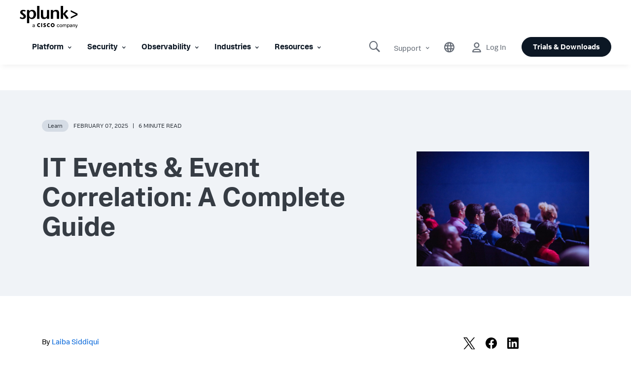

--- FILE ---
content_type: text/html;charset=utf-8
request_url: https://www.splunk.com/en_us/blog/learn/it-event-correlation.html
body_size: 42834
content:

<!DOCTYPE HTML>
<html lang="en">
    <head>
	<!-- Loading Page Metadata -->
	
    <meta charset="UTF-8"/>
    <meta http-equiv="Content-Type" content="text/html; charset=utf-8"/>
	<meta http-equiv="encoding" content="utf-8"/>
    <meta http-equiv="X-UA-Compatible" content="IE=Edge"/>
    <title>IT Events &amp; Event Correlation: A Complete Guide | Splunk</title>
    <meta name="viewport" content="width=device-width, initial-scale=1, maximum-scale=1"/>
    <meta name="description" content="Explore the power of event correlation in IT operations. Uncover hidden insights, detect issues, and enhance efficiency through meaningful event analysis. Learn more."/>
    <meta name="google-site-verification" content="FkgQj_Q2EMJDeZ-2L2s3ZUkxjg4IBuH3r22EhfJgsgw"/>
    <!-- Open Graph Meta Tags -->
    <meta property="og:type" content="website"/>
    <meta property="og:url" content="https://www.splunk.com/en_us/blog/learn/it-event-correlation.html"/>
    <meta property="og:title" content="IT Events &amp; Event Correlation: A Complete Guide | Splunk"/>
    <meta property="og:description" content="Explore the power of event correlation in IT operations. Uncover hidden insights, detect issues, and enhance efficiency through meaningful event analysis. Learn more."/>
    <meta property="og:image" content="https://www.splunk.com/content/dam/splunk-blogs/images/en_us/2025/02/event-correlation0.jpg"/>
    <meta property="og:site_name" content="Splunk"/>
    <meta property="og:locale" content="en_US"/>
    <!-- Twitter Meta Tags -->
    <meta name="twitter:card" content="summary"/>
    <meta name="twitter:title" content="IT Events &amp; Event Correlation: A Complete Guide | Splunk"/>
    <meta name="twitter:description" content="Explore the power of event correlation in IT operations. Uncover hidden insights, detect issues, and enhance efficiency through meaningful event analysis. Learn more."/>
    <meta name="twitter:image" content="https://www.splunk.com/content/dam/splunk-blogs/images/en_us/2025/02/event-correlation0.jpg"/>
    <meta name="twitter:URL" content="https://www.splunk.com/en_us/blog/learn/it-event-correlation.html"/>
    <script>
// akam-sw.js install script version 1.3.6
"serviceWorker"in navigator&&"find"in[]&&function(){var e=new Promise(function(e){"complete"===document.readyState||!1?e():(window.addEventListener("load",function(){e()}),setTimeout(function(){"complete"!==document.readyState&&e()},1e4))}),n=window.akamServiceWorkerInvoked,r="1.3.6";if(n)aka3pmLog("akam-setup already invoked");else{window.akamServiceWorkerInvoked=!0,window.aka3pmLog=function(){window.akamServiceWorkerDebug&&console.log.apply(console,arguments)};function o(e){(window.BOOMR_mq=window.BOOMR_mq||[]).push(["addVar",{"sm.sw.s":e,"sm.sw.v":r}])}var i="/akam-sw.js",a=new Map;navigator.serviceWorker.addEventListener("message",function(e){var n,r,o=e.data;if(o.isAka3pm)if(o.command){var i=(n=o.command,(r=a.get(n))&&r.length>0?r.shift():null);i&&i(e.data.response)}else if(o.commandToClient)switch(o.commandToClient){case"enableDebug":window.akamServiceWorkerDebug||(window.akamServiceWorkerDebug=!0,aka3pmLog("Setup script debug enabled via service worker message"),v());break;case"boomerangMQ":o.payload&&(window.BOOMR_mq=window.BOOMR_mq||[]).push(o.payload)}aka3pmLog("akam-sw message: "+JSON.stringify(e.data))});var t=function(e){return new Promise(function(n){var r,o;r=e.command,o=n,a.has(r)||a.set(r,[]),a.get(r).push(o),navigator.serviceWorker.controller&&(e.isAka3pm=!0,navigator.serviceWorker.controller.postMessage(e))})},c=function(e){return t({command:"navTiming",navTiming:e})},s=null,m={},d=function(){var e=i;return s&&(e+="?othersw="+encodeURIComponent(s)),function(e,n){return new Promise(function(r,i){aka3pmLog("Registering service worker with URL: "+e),navigator.serviceWorker.register(e,n).then(function(e){aka3pmLog("ServiceWorker registration successful with scope: ",e.scope),r(e),o(1)}).catch(function(e){aka3pmLog("ServiceWorker registration failed: ",e),o(0),i(e)})})}(e,m)},g=navigator.serviceWorker.__proto__.register;if(navigator.serviceWorker.__proto__.register=function(n,r){return n.includes(i)?g.call(this,n,r):(aka3pmLog("Overriding registration of service worker for: "+n),s=new URL(n,window.location.href),m=r,navigator.serviceWorker.controller?new Promise(function(n,r){var o=navigator.serviceWorker.controller.scriptURL;if(o.includes(i)){var a=encodeURIComponent(s);o.includes(a)?(aka3pmLog("Cancelling registration as we already integrate other SW: "+s),navigator.serviceWorker.getRegistration().then(function(e){n(e)})):e.then(function(){aka3pmLog("Unregistering existing 3pm service worker"),navigator.serviceWorker.getRegistration().then(function(e){e.unregister().then(function(){return d()}).then(function(e){n(e)}).catch(function(e){r(e)})})})}else aka3pmLog("Cancelling registration as we already have akam-sw.js installed"),navigator.serviceWorker.getRegistration().then(function(e){n(e)})}):g.call(this,n,r))},navigator.serviceWorker.controller){var u=navigator.serviceWorker.controller.scriptURL;u.includes("/akam-sw.js")||u.includes("/akam-sw-preprod.js")||u.includes("/threepm-sw.js")||(aka3pmLog("Detected existing service worker. Removing and re-adding inside akam-sw.js"),s=new URL(u,window.location.href),e.then(function(){navigator.serviceWorker.getRegistration().then(function(e){m={scope:e.scope},e.unregister(),d()})}))}else e.then(function(){window.akamServiceWorkerPreprod&&(i="/akam-sw-preprod.js"),d()});if(window.performance){var w=window.performance.timing,l=w.responseEnd-w.responseStart;c(l)}e.then(function(){t({command:"pageLoad"})});var k=!1;function v(){window.akamServiceWorkerDebug&&!k&&(k=!0,aka3pmLog("Initializing debug functions at window scope"),window.aka3pmInjectSwPolicy=function(e){return t({command:"updatePolicy",policy:e})},window.aka3pmDisableInjectedPolicy=function(){return t({command:"disableInjectedPolicy"})},window.aka3pmDeleteInjectedPolicy=function(){return t({command:"deleteInjectedPolicy"})},window.aka3pmGetStateAsync=function(){return t({command:"getState"})},window.aka3pmDumpState=function(){aka3pmGetStateAsync().then(function(e){aka3pmLog(JSON.stringify(e,null,"\t"))})},window.aka3pmInjectTiming=function(e){return c(e)},window.aka3pmUpdatePolicyFromNetwork=function(){return t({command:"pullPolicyFromNetwork"})})}v()}}();</script>
<script defer="defer" type="text/javascript" src="/.rum/@adobe/helix-rum-js@%5E2/dist/rum-standalone.js"></script>
<link rel="canonical" href="https://www.splunk.com/en_us/blog/learn/it-event-correlation.html"/>
    
        <link rel="alternate" href="https://www.splunk.com/en_us/blog/learn/it-event-correlation.html" hreflang="x-default"/>
    
        <link rel="alternate" href="https://www.splunk.com/en_us/blog/learn/it-event-correlation.html" hreflang="en"/>
    
        <link rel="alternate" href="https://www.splunk.com/de_de/blog/learn/it-event-correlation.html" hreflang="de"/>
    

    <!--  Index Configuration -->
    
    
    <meta name="application-name" content="Splunk"/>
    <meta name="msapplication-TileColor" content="#FFFFFF"/>

    
        <link rel="preconnect" href="https://www.google-analytics.com"/>
        <link rel="preconnect" href="https://www.googletagmanager.com"/>
        <link rel="preconnect" href="https://geolocation.onetrust.com"/>
        <link rel="dns-prefetch" href="https://www.google-analytics.com"/>
        <link rel="dns-prefetch" href="https://www.googletagmanager.com"/>
        <link rel="dns-prefetch" href="https://geolocation.onetrust.com"/>
    


	

    
        <script> var splunkMeta = {"site":{"language":"en","environment":"prod","siteName":"splunk-blogs"},"page":{"modifiedDate":"09-20-2025","template":"Splunk WWW - Blogs Detail Page Template","assetType":"N/A","urlPath":"https://www.splunk.com/en_us/blog/learn/it-event-correlation.html","freeSplunkButton":"/en_us/download.html","blogAuthorName":"Laiba Siddiqui","blogPromoCard":"IT Event Analytics Beginners Guide","blogCategory":"Learn","blogBylineDate":"February 07, 2025","campaignGroup":"N/A","containForm":"no","pageOwner":"blog","productArea":"Security","originalPublishDate":"02-07-2025"}};</script>
    

    
        <script type="application/ld+json">{"@context":"https://schema.org","type":"WebSite","url":"https://www.splunk.com/","potentialAction":{"type":"SearchAction","target":"http://www.splunk.com/en_us/search.html?query={search_term_string}","query-input":"required name=search_term_string"}}</script>
    

    



	<!-- Loading favicons -->
	
   	<link rel="apple-touch-icon-precomposed" sizes="57x57" href="/content/dam/splunk2/images/icons/favicons/apple-touch-icon-57x57.png"/>
	<link rel="apple-touch-icon-precomposed" sizes="114x114" href="/content/dam/splunk2/images/icons/favicons/apple-touch-icon-114x114.png"/>
	<link rel="apple-touch-icon-precomposed" sizes="72x72" href="/content/dam/splunk2/images/icons/favicons/apple-touch-icon-72x72.png"/>
	<link rel="apple-touch-icon-precomposed" sizes="144x144" href="/content/dam/splunk2/images/icons/favicons/apple-touch-icon-144x144.png"/>
	<link rel="apple-touch-icon-precomposed" sizes="60x60" href="/content/dam/splunk2/images/icons/favicons/apple-touch-icon-60x60.png"/>
	<link rel="apple-touch-icon-precomposed" sizes="120x120" href="/content/dam/splunk2/images/icons/favicons/apple-touch-icon-120x120.png"/>
	<link rel="apple-touch-icon-precomposed" sizes="76x76" href="/content/dam/splunk2/images/icons/favicons/apple-touch-icon-76x76.png"/>
	<link rel="apple-touch-icon-precomposed" sizes="152x152" href="/content/dam/splunk2/images/icons/favicons/apple-touch-icon-152x152.png"/>
	<link rel="icon" type="image/png" href="/content/dam/splunk2/images/icons/favicons/favicon-196x196.png" sizes="196x196"/>
	<link rel="icon" type="image/png" href="/content/dam/splunk2/images/icons/favicons/favicon-96x96.png" sizes="96x96"/>
	<link rel="icon" type="image/png" href="/content/dam/splunk2/images/icons/favicons/favicon-32x32.png" sizes="32x32"/>
	<link rel="icon" type="image/png" href="/content/dam/splunk2/images/icons/favicons/favicon-16x16.png" sizes="16x16"/>
	<link rel="icon" type="image/png" href="/content/dam/splunk2/images/icons/favicons/favicon-128.png" sizes="128x128"/>
	<link rel="shortcut icon" type="image/x-icon" href="/content/dam/splunk2/images/icons/favicons/favicon.ico"/>
	<meta name="msapplication-TileImage" content="/content/dam/splunk2/images/icons/favicons/mstile-144x144.png"/>
	<meta name="msapplication-square70x70logo" content="/content/dam/splunk2/images/icons/favicons/mstile-70x70.png"/>
	<meta name="msapplication-square150x150logo" content="/content/dam/splunk2/images/icons/favicons/mstile-150x150.png"/>
	<meta name="msapplication-wide310x150logo" content="/content/dam/splunk2/images/icons/favicons/mstile-310x150.png"/>
	<meta name="msapplication-square310x310logo" content="/content/dam/splunk2/images/icons/favicons/mstile-310x310.png"/>

	
		<script>
	window.dataLayer = window.dataLayer || [];
    var reactComponents = [];
</script>
		
		
		<style>.async-hide { opacity: 0 !important} </style>
		<script>(function(a,s,y,n,c,h,i,d,e){s.className+=' '+y;h.start=1*new Date; h.end=i=function(){s.className=s.className.replace(RegExp(' ?'+y),'')}; (a[n]=a[n]||[]).hide=h;setTimeout(function(){i();h.end=null},c);h.timeout=c; })(window,document.documentElement,'async-hide','dataLayer',4000, {'GTM-N4QZZ4H':true});</script>
		 <script> (function(i,s,o,g,r,a,m){i['GoogleAnalyticsObject']=r;i[r]=i[r]||function(){ (i[r].q=i[r].q||[]).push(arguments)},i[r].l=1*new Date();a=s.createElement(o), m=s.getElementsByTagName(o)[0];a.async=1;a.src=g;m.parentNode.insertBefore(a,m) })(window,document,'script','https://www.google-analytics.com/analytics.js','ga'); ga('create', 'UA-399680-1', 'auto', {allowLinker: true}); ga('require', 'GTM-N4QZZ4H'); </script> 
	
	

		
   <!-- Google Tag Manager -->
   <script>
      (function(w,d,s,l,i){w[l]=w[l]||[];w[l].push({'gtm.start':
      new Date().getTime(),event:'gtm.js'});var f=d.getElementsByTagName(s)[0],
      j=d.createElement(s),dl=l!='dataLayer'?'&l='+l:'';j.async=true;j.src=
      '//www.googletagmanager.com/gtm.js?id='+i+dl+ '&amp';f.parentNode.insertBefore(j,f);
      })(window,document,'script','dataLayer','GTM-TPV7TP');
   </script>
  <!-- End Google Tag Manager -->

	
	
	

	



	
	
        
    
<link rel="stylesheet" href="/etc.clientlibs/splunk/core/clientlibs/clientlib-blogsDetailPage.lc-499346a78f69a237881a8cb1e86a4b07-lc.min.css" type="text/css">
<link rel="stylesheet" href="/etc.clientlibs/splunk/core/clientlibs/clientlib-grid.lc-bb713072b5976d261787ea0ad0a332b1-lc.min.css" type="text/css">
<link rel="stylesheet" href="/etc.clientlibs/splunk/core/clientlibs/clientlib-site.lc-4edc0a046f670e8b789e4a134e72e37f-lc.min.css" type="text/css">



    
    
    
    



    



    
        <script type="text/javascript">
            var siteConfig= {"loginUrl":"/saml/login","logoutUrl":"/api/bin/sso/logout?module=sso_logout","splunkSubSignUp":"https://www.splunk.com/page/sign_up","eulaCheck":"/bin/splunk/eulaservices","authCheckUrl":"/api/bin/user/info","activityUrl":"/api/bin/user/dlactivity","ajax_sendtoeloqua":"/index.php?module=users&func=ajax_sendtoeloqua","cloudtrial":"/api/bin/product/cloudtrial","calculator":"/bin/splunk/create-calculator","eulaservices":"/api/bin/splunk/eulaservices","ucd_endpoint":"/api/bin/splunk/ucd","contact_endpoint":"/api/bin/lead/contact","location_endpoint":"/api/bin/user/location","user_info_endpoint":"/api/bin/user/info"};
        </script>
    



<script type="text/javascript">
    var featureFlagMktoRestEnable = {"mktoRestEnable": true};
</script>
<script type="text/javascript">
    var featureFlagWebApiHostEnable = {"webApiHostEnable": true};
</script>

    <script src="https://cdn.signalfx.com/o11y-gdi-rum/latest/splunk-otel-web.js" crossorigin="anonymous"></script>
    <script src="https://cdn.signalfx.com/o11y-gdi-rum/latest/splunk-otel-web-session-recorder.js" crossorigin="anonymous"></script>
    <script>
        if(!/^((?!chrome|android).)*safari/i.test(navigator.userAgent)){
           // RUM TRACING:
           SplunkRum.init({
               realm: "us1",
               rumAccessToken: "_eGy6DzWJw7ANofendg4JA",
               applicationName: "WWW-WEBMKT-AEM:splunk-blogs:en_us:NONE:it-event-correlation:blog",
               deploymentEnvironment: "WMD-PROD-PUBLISH"
           });
           // RUM REPLAY:
           SplunkSessionRecorder.init({
               realm: "us1",
               rumAccessToken: "_eGy6DzWJw7ANofendg4JA"
           });
        }
    </script>


	
    
    
    
        
    
<script src="/etc.clientlibs/splunk/core/clientlibs/clientlib-jquery.lc-9e8acb3cead9772942348e632e209820-lc.min.js"></script>



    

	
    
    

    

    

<script type="text/javascript">
            if ( !window.CQ_Analytics ) {
                window.CQ_Analytics = {};
            }
            if ( !CQ_Analytics.TestTarget ) {
                CQ_Analytics.TestTarget = {};
            }
            CQ_Analytics.TestTarget.clientCode = 'splunk';
            CQ_Analytics.TestTarget.currentPagePath = '\/content\/splunk\u002Dblogs\/en_us\/category\/learn\/it\u002Devent\u002Dcorrelation';
        </script>
    <script src="/etc.clientlibs/cq/testandtarget/clientlibs/testandtarget/parameters.lc-775c9eb7ff4c48025fbe3d707bcf5f55-lc.min.js"></script>
<script src="/etc.clientlibs/clientlibs/granite/jquery.lc-7842899024219bcbdb5e72c946870b79-lc.min.js"></script>
<script src="/etc.clientlibs/cq/personalization/clientlib/personalization/integrations/commons.lc-5370019fd157d93202ac2d6f771f04b8-lc.min.js"></script>
<script src="/etc.clientlibs/cq/testandtarget/clientlibs/testandtarget/atjs-integration.lc-401aa9ea1dd109fe7762186a74ae6c2b-lc.min.js"></script>


    
    
    

	<script>
        !function(e,t){"object"==typeof exports&&"undefined"!=typeof module?module.exports=t():"function"==typeof define&&define.amd?define(t):(e=e||self,function(){var n=e.Cookies,r=e.Cookies=t();r.noConflict=function(){return e.Cookies=n,r}}())}(this,function(){"use strict";function e(e){for(var t=1;t<arguments.length;t++){var n=arguments[t];for(var r in n)e[r]=n[r]}return e}var t={read:function(e){return e.replace(/(%[\dA-F]{2})+/gi,decodeURIComponent)},write:function(e){return encodeURIComponent(e).replace(/%(2[346BF]|3[AC-F]|40|5[BDE]|60|7[BCD])/g,decodeURIComponent)}};return function n(r,o){function i(t,n,i){if("undefined"!=typeof document){"number"==typeof(i=e({},o,i)).expires&&(i.expires=new Date(Date.now()+864e5*i.expires)),i.expires&&(i.expires=i.expires.toUTCString()),t=encodeURIComponent(t).replace(/%(2[346B]|5E|60|7C)/g,decodeURIComponent).replace(/[()]/g,escape),n=r.write(n,t);var c="";for(var u in i)i[u]&&(c+="; "+u,!0!==i[u]&&(c+="="+i[u].split(";")[0]));return document.cookie=t+"="+n+c}}return Object.create({set:i,get:function(e){if("undefined"!=typeof document&&(!arguments.length||e)){for(var n=document.cookie?document.cookie.split("; "):[],o={},i=0;i<n.length;i++){var c=n[i].split("="),u=c.slice(1).join("=");'"'===u[0]&&(u=u.slice(1,-1));try{var f=t.read(c[0]);if(o[f]=r.read(u,f),e===f)break}catch(e){}}return e?o[e]:o}},remove:function(t,n){i(t,"",e({},n,{expires:-1}))},withAttributes:function(t){return n(this.converter,e({},this.attributes,t))},withConverter:function(t){return n(e({},this.converter,t),this.attributes)}},{attributes:{value:Object.freeze(o)},converter:{value:Object.freeze(r)}})}(t,{path:"/"})});
        if(Cookies.get('WEBID')===undefined && Cookies.get('fed.IsLoggedIn')==='1' && Cookies.get('wcmmode')===undefined && document.getElementById("sharedglobalheader")===null){
            window.location.href= "/saml/login?redirecturl="+encodeURIComponent(window.location.href);
        }
    </script>

<script>(window.BOOMR_mq=window.BOOMR_mq||[]).push(["addVar",{"rua.upush":"false","rua.cpush":"false","rua.upre":"false","rua.cpre":"true","rua.uprl":"false","rua.cprl":"false","rua.cprf":"false","rua.trans":"SJ-e1c2bf9e-14b8-4e79-ba91-f00c6b3455da","rua.cook":"true","rua.ims":"false","rua.ufprl":"false","rua.cfprl":"true","rua.isuxp":"false","rua.texp":"norulematch","rua.ceh":"false","rua.ueh":"false","rua.ieh.st":"0"}]);</script>
                              <script>!function(e){var n="https://s.go-mpulse.net/boomerang/";if("False"=="True")e.BOOMR_config=e.BOOMR_config||{},e.BOOMR_config.PageParams=e.BOOMR_config.PageParams||{},e.BOOMR_config.PageParams.pci=!0,n="https://s2.go-mpulse.net/boomerang/";if(window.BOOMR_API_key="M7Q82-FTRNS-TEZ4E-UCSZ2-NQJ9C",function(){function e(){if(!o){var e=document.createElement("script");e.id="boomr-scr-as",e.src=window.BOOMR.url,e.async=!0,i.parentNode.appendChild(e),o=!0}}function t(e){o=!0;var n,t,a,r,d=document,O=window;if(window.BOOMR.snippetMethod=e?"if":"i",t=function(e,n){var t=d.createElement("script");t.id=n||"boomr-if-as",t.src=window.BOOMR.url,BOOMR_lstart=(new Date).getTime(),e=e||d.body,e.appendChild(t)},!window.addEventListener&&window.attachEvent&&navigator.userAgent.match(/MSIE [67]\./))return window.BOOMR.snippetMethod="s",void t(i.parentNode,"boomr-async");a=document.createElement("IFRAME"),a.src="about:blank",a.title="",a.role="presentation",a.loading="eager",r=(a.frameElement||a).style,r.width=0,r.height=0,r.border=0,r.display="none",i.parentNode.appendChild(a);try{O=a.contentWindow,d=O.document.open()}catch(_){n=document.domain,a.src="javascript:var d=document.open();d.domain='"+n+"';void(0);",O=a.contentWindow,d=O.document.open()}if(n)d._boomrl=function(){this.domain=n,t()},d.write("<bo"+"dy onload='document._boomrl();'>");else if(O._boomrl=function(){t()},O.addEventListener)O.addEventListener("load",O._boomrl,!1);else if(O.attachEvent)O.attachEvent("onload",O._boomrl);d.close()}function a(e){window.BOOMR_onload=e&&e.timeStamp||(new Date).getTime()}if(!window.BOOMR||!window.BOOMR.version&&!window.BOOMR.snippetExecuted){window.BOOMR=window.BOOMR||{},window.BOOMR.snippetStart=(new Date).getTime(),window.BOOMR.snippetExecuted=!0,window.BOOMR.snippetVersion=12,window.BOOMR.url=n+"M7Q82-FTRNS-TEZ4E-UCSZ2-NQJ9C";var i=document.currentScript||document.getElementsByTagName("script")[0],o=!1,r=document.createElement("link");if(r.relList&&"function"==typeof r.relList.supports&&r.relList.supports("preload")&&"as"in r)window.BOOMR.snippetMethod="p",r.href=window.BOOMR.url,r.rel="preload",r.as="script",r.addEventListener("load",e),r.addEventListener("error",function(){t(!0)}),setTimeout(function(){if(!o)t(!0)},3e3),BOOMR_lstart=(new Date).getTime(),i.parentNode.appendChild(r);else t(!1);if(window.addEventListener)window.addEventListener("load",a,!1);else if(window.attachEvent)window.attachEvent("onload",a)}}(),"".length>0)if(e&&"performance"in e&&e.performance&&"function"==typeof e.performance.setResourceTimingBufferSize)e.performance.setResourceTimingBufferSize();!function(){if(BOOMR=e.BOOMR||{},BOOMR.plugins=BOOMR.plugins||{},!BOOMR.plugins.AK){var n="true"=="true"?1:0,t="cookiepresent",a="clpc62yxibye42if4jxa-f-1077d856a-clientnsv4-s.akamaihd.net",i="false"=="true"?2:1,o={"ak.v":"39","ak.cp":"640520","ak.ai":parseInt("418654",10),"ak.ol":"0","ak.cr":9,"ak.ipv":4,"ak.proto":"h2","ak.rid":"fe79aee","ak.r":42169,"ak.a2":n,"ak.m":"a","ak.n":"essl","ak.bpcip":"18.222.47.0","ak.cport":39126,"ak.gh":"23.52.43.78","ak.quicv":"","ak.tlsv":"tls1.3","ak.0rtt":"","ak.0rtt.ed":"","ak.csrc":"-","ak.acc":"","ak.t":"1761993326","ak.ak":"hOBiQwZUYzCg5VSAfCLimQ==PtRJokN/[base64]/5h61qSsx1cxFAd2TBG33ZY1igraro0IdQwX8gPzr6U8w6haCwHhLEs0yqyjaIqE8odrXp3ePgqUof0hMMJy/95mfD00PqaGo3VbOaQX/5r0LDFSxK/MhQIIUtiFEt8aRNPW/vDicUVKMPio3BpEdpmuhCWx6zeGsvWRa1ArXDSeYDuAKbE+j1k5N94=","ak.pv":"286","ak.dpoabenc":"","ak.tf":i};if(""!==t)o["ak.ruds"]=t;var r={i:!1,av:function(n){var t="http.initiator";if(n&&(!n[t]||"spa_hard"===n[t]))o["ak.feo"]=void 0!==e.aFeoApplied?1:0,BOOMR.addVar(o)},rv:function(){var e=["ak.bpcip","ak.cport","ak.cr","ak.csrc","ak.gh","ak.ipv","ak.m","ak.n","ak.ol","ak.proto","ak.quicv","ak.tlsv","ak.0rtt","ak.0rtt.ed","ak.r","ak.acc","ak.t","ak.tf"];BOOMR.removeVar(e)}};BOOMR.plugins.AK={akVars:o,akDNSPreFetchDomain:a,init:function(){if(!r.i){var e=BOOMR.subscribe;e("before_beacon",r.av,null,null),e("onbeacon",r.rv,null,null),r.i=!0}return this},is_complete:function(){return!0}}}}()}(window);</script></head>
    <body lang="en_US" data-is-mode-edit="false" class="blog-details-page page basicpage blogDetailsTemplate locale_en_us region_NA  " data-sub-site-name="blogs">
        <div id="panel-sharer-overlay" class="hide"></div>            
    	
<!-- Region Info -->
<div class="d-done user-region" data-region-required="false"></div>

<!-- Download Page Info -->


<!-- Mobile Thankyou Page Info -->


<!-- Detect Cookie -->

	<div class="d-done detect-cookie" data-check-cookie="true" data-auth-required="false" data-auth-url="https://login.splunk.com/?module=roles&amp;func=showloginform"></div>


    
<script src="/etc.clientlibs/splunk/core/clientlibs/clientlib-auth.lc-84ba38629e0b5770c4c151cf2f1f8285-lc.min.js"></script>




    	
	    	<!-- Include GTM NOSCRIPT -->
	    	
	<!-- Google Tag Manager (noscript) -->
    <noscript><iframe src="https://www.googletagmanager.com/ns.html?id=GTM-TPV7TP&amp" height="0" width="0" style="display:none;visibility:hidden"></iframe></noscript>
    <!-- End Google Tag Manager (noscript) -->

    	
        <!--Skip to main content-->
        <div class="skipMainContent">
            <a data-track-analytics="true" href="#splunk-main-content" class="skipMainContent__link splunk-btn sp-btn-borderless" tabindex="0">
                
            </a>
        </div>
        <!--skip to main content ends-->
        
        
            



            
<div class="globalcomponent-enabler-header globalcomponent-enabler base-component parbase">
   
     
        

    


    <!-- keep following calss for in pageNav to work. -->
    

    
    
    
    



	
	
	    <div class="alternate-links">
          <ul class="navbar-nav dropdown-menu cm-dropdown icon-flyout">
   			 
                <li class="nav-item">
                  <a class="topnav nav-link" data-track-analytics="true" href="https://www.splunk.com/de_de/blog/learn/it-event-correlation.html" target="_self" id="Top_Nav-Language-Deutsch">Deutsch</a>
                </li>
  			  
                <li class="nav-item">
                  <a class="topnav nav-link" data-track-analytics="true" href="https://www.splunk.com/fr_fr" target="_self" id="Top_Nav-Language-Francais">Francais</a>
                </li>
  			  
                <li class="nav-item">
                  <a class="topnav nav-link" data-track-analytics="true" href="https://www.splunk.com/ja_jp" target="_self" id="Top_Nav-Language-日本語">日本語</a>
                </li>
  			  
                <li class="nav-item">
                  <a class="topnav nav-link" data-track-analytics="true" href="https://www.splunk.com/ko_kr" target="_self" id="Top_Nav-Language-한국어">한국어</a>
                </li>
  			  
                <li class="nav-item">
                  <a class="topnav nav-link" data-track-analytics="true" href="https://www.splunk.com/zh_cn" target="_self" id="Top_Nav-Language-中文">中文</a>
                </li>
  			  
                <li class="nav-item">
                  <a class="topnav nav-link" data-track-analytics="true" href="https://www.splunk.com/zh_tw" target="_self" id="Top_Nav-Language-繁體中文">繁體中文</a>
                </li>
  			  
          </ul>
        </div>
		
		<div class="xfpage page basicpage">
<div class="xf-content-height">
    


<div class="aem-Grid aem-Grid--12 aem-Grid--default--12 ">
    
    <div class="responsivegrid aem-GridColumn aem-GridColumn--default--12">


<div class="aem-Grid aem-Grid--12 aem-Grid--default--12 ">
    
    <div class="header base-component parbase aem-GridColumn aem-GridColumn--default--12">
   
     
        

    


    <!-- keep following calss for in pageNav to work. -->
    

    
    
    
    


<!-- Free Splunk iFrame START -->

    <!-- Checking if page is Production or not to include specific libraries -->
    
        <span id="freeSplunkSrc" data-src-freesplunk-1="//account.splunk.com/sign-up/js/xcomponent.min.js" data-src-freesplunk-2="//account.splunk.com/sign-up/js/splunk-xcomponent.js"></span>
    
    
    <!--iFrame Modal-->
    <div id="iframe-modal" class="modal fade overlay-form-modal" role="dialog">
        <div id="header-signup-xcomp" class="overlay-form overlay" style="margin-right:-450px;"></div>
    </div>

<!-- Free Splunk iFrame END -->

<div class="global-header-v2-wrapper global-header-V3 isNotSharedRequest">
     <span style="display: none;">false</span>
	<input type="hidden" id="userSessionInfoServlet" data-url-value="/api/bin/user/info"/>
	
	
    

    
    
    
    
    
<link rel="stylesheet" href="/etc.clientlibs/splunk/core/components/content/global-nav/header/v2/header/clientlibs.lc-947808c788bd8febd93ec643581bcf71-lc.min.css" type="text/css">



    
	
	
        
        <div class="splunk-header-v2 splunk-header-v2-desktop  notsharedglobalheader">
            <nav class="navbar navbar-expand-lg splunk-navbar navbar-fixed-top">
                
                    <div class="container-fluid no-padding top-nav custom-masthead">
                        
                        <div class="navbar-header">
                            <a data-track-analytics="true" class="navbar-brand topnav" href="https://www.splunk.com" target="_self">
                                <span class="logo-wrapper">
                                    <img class="splunk-logo logo-image" src="/content/dam/splunk2/en_us/images/icon-library/footer/logo-splunk-corp-rgb-k-web.svg" alt="logo"/>
                                    <span class="sr-only">logo</span>
                                </span>
                            </a>
                            
                        </div>
                        

                        
                        <ul class="navbar-nav navbar-right navbar-right-mobile">
                            

                            
                                
   
     
        

    


    <!-- keep following calss for in pageNav to work. -->
    

    
    
    
    




     
	
     
     
          
           

	

	<li class="nav-item-component mega-menu-nav navItem-right Support">

		 
	    
	    
	     
	    <div class="navItem flyout-navItem">
	        <a data-track-analytics="true" class="navItem-link" href="#" disabled="disabled" aria-expanded="false" aria-haspopup="true">Support
	            <span class="splunk-icon icon-chevron-down"></span>
	        </a>
		</div>

         
        

		 
		<div class="flyoutWrapper version1BS4">
			<div class="subnav-container">
				
   
     
        

    


    <!-- keep following calss for in pageNav to work. -->
    

    
    
    

    


  
    
        
     	
        
        
        
        
          
          
<!-- start of left container -->


<!-- start of right container -->


<!-- start of standalone container -->
<div class="subnav__standalone splunk-color splunk2-background-white">
	<div class="subnav__standalone-item">
		<div class="subnav__standalone-item-list">
			
			<div><div class="list-item base-component parbase">
   
     
        

    


    <!-- keep following calss for in pageNav to work. -->
    

    
    <div class="desktop-spacer-top-margin-none desktop-spacer-bottom-margin-none
      mobile-spacer-top-margin-none mobile-spacer-bottom-margin-none
       
      
      
       
       default speakerDetail-spacer" style="
        --data--authored-margintop-desktop: ;
        --data--authored-margintop-mobile: ;
        --data--authored-marginbottom-desktop: ;
        --data--authored-marginbottom-mobile: ;
        --data--authored-marginleft-desktop: ;
        --data--authored-marginleft-mobile: ;
        --data--authored-marginright-desktop: ;
        --data--authored-marginright-mobile: ;
      ">

        
    



      

      
      
            
            

  

  
    
    
      <div class="LegacyVersion feature-listitem leftIconPosition   ">
        


<div class="feature-content secondary-header ">
    
	
		
	
</div>
<div class="content-body headerTest ">
    <ul class="list__items  ">
	    
	        <li>
	            
	            <div class="list-details">
					
						<a href="/en_us/customer-success/support-programs.html" target="_self" data-track-analytics="true" class="ga-cta  list-detail-hotspot">
					
						<div class="splunk2-h5 sub_h5"> <!--sub_h5 class will act as subsitute for h5 WWW-19201-->
							
								<div class="list-detail-hotspot-cta splunk-btn sp-btn-borderless sp-btn-darkGray list-cta">
									Customer Support
								</div>
							
							
							
						</div>
						
					
						</a>
					
	            </div>
	        </li>            
	    
	        <li>
	            
	            <div class="list-details">
					
						<a href="https://splunk.my.site.com/customer/s" target="_blank" data-track-analytics="true" class="ga-cta  list-detail-hotspot" rel="noopener">
					
						<div class="splunk2-h5 sub_h5"> <!--sub_h5 class will act as subsitute for h5 WWW-19201-->
							
								<div class="list-detail-hotspot-cta splunk-btn sp-btn-borderless sp-btn-darkGray list-cta">
									Support Portal
								</div>
							
							
							
						</div>
						
					
						</a>
					
	            </div>
	        </li>            
	    
	        <li>
	            
	            <div class="list-details">
					
						<a href="/en_us/about-splunk/contact-us.html#customer-support" target="_self" data-track-analytics="true" class="ga-cta  list-detail-hotspot">
					
						<div class="splunk2-h5 sub_h5"> <!--sub_h5 class will act as subsitute for h5 WWW-19201-->
							
								<div class="list-detail-hotspot-cta splunk-btn sp-btn-borderless sp-btn-darkGray list-cta">
									Contact Us
								</div>
							
							
							
						</div>
						
					
						</a>
					
	            </div>
	        </li>            
	    
	        <li>
	            
	            <div class="list-details">
					
						<a href="https://community.splunk.com/t5/Splunk-Answers/ct-p/en-us-splunk-answers" target="_blank" data-track-analytics="true" class="ga-cta  list-detail-hotspot" rel="noopener">
					
						<div class="splunk2-h5 sub_h5"> <!--sub_h5 class will act as subsitute for h5 WWW-19201-->
							
								<div class="list-detail-hotspot-cta splunk-btn sp-btn-borderless sp-btn-darkGray list-cta">
									Splunk Answers
								</div>
							
							
							
						</div>
						
					
						</a>
					
	            </div>
	        </li>            
	    
	        <li>
	            
	            <div class="list-details">
					
						<a href="/en_us/products/system-status.html" target="_self" data-track-analytics="true" class="ga-cta  list-detail-hotspot">
					
						<div class="splunk2-h5 sub_h5"> <!--sub_h5 class will act as subsitute for h5 WWW-19201-->
							
								<div class="list-detail-hotspot-cta splunk-btn sp-btn-borderless sp-btn-darkGray list-cta">
									System Status
								</div>
							
							
							
						</div>
						
					
						</a>
					
	            </div>
	        </li>            
	    
	        <li>
	            
	            <div class="list-details">
					
						<a href="https://www.cisco.com/c/en/us/support/index.html" target="_blank" data-track-analytics="true" class="ga-cta  list-detail-hotspot" rel="noopener">
					
						<div class="splunk2-h5 sub_h5"> <!--sub_h5 class will act as subsitute for h5 WWW-19201-->
							
								<div class="list-detail-hotspot-cta splunk-btn sp-btn-borderless sp-btn-darkGray list-cta">
									Cisco Support
								</div>
							
							
							
						</div>
						
					
						</a>
					
	            </div>
	        </li>            
	    
	        <li>
	            
	            <div class="list-details">
					
						<a href="/en_us/customer-success/appdynamics-support.html" target="_self" data-track-analytics="true" class="ga-cta  list-detail-hotspot">
					
						<div class="splunk2-h5 sub_h5"> <!--sub_h5 class will act as subsitute for h5 WWW-19201-->
							
								<div class="list-detail-hotspot-cta splunk-btn sp-btn-borderless sp-btn-darkGray list-cta">
									AppDynamics Support
								</div>
							
							
							
						</div>
						
					
						</a>
					
	            </div>
	        </li>            
	    
	        <li>
	            
	            <div class="list-details">
					
						<a href="https://advisory.splunk.com/" target="_blank" data-track-analytics="true" class="ga-cta  list-detail-hotspot" rel="noopener">
					
						<div class="splunk2-h5 sub_h5"> <!--sub_h5 class will act as subsitute for h5 WWW-19201-->
							
								<div class="list-detail-hotspot-cta splunk-btn sp-btn-borderless sp-btn-darkGray list-cta">
									Product Security Updates
								</div>
							
							
							
						</div>
						
					
						</a>
					
	            </div>
	        </li>            
	    
	</ul>
	
</div>

      </div>
    
  

  
  
  
  

  
  
      

        <style>
            # + .default {
                margin-top: var(--data--authored-margintop-desktop);
                margin-bottom: var(--data--authored-marginbottom-desktop);
                margin-left: var(--data--authored-marginleft-desktop);
                margin-right: var(--data--authored-marginright-desktop);
            }

            @media (max-width: 767px) {
            # + .default {
                margin-top: var(--data--authored-margintop-mobile);
                margin-bottom: var(--data--authored-marginbottom-mobile);
                margin-left: var(--data--authored-marginleft-mobile);
                margin-right: var(--data--authored-marginright-mobile);
            }
            }
        </style>

    </div>
    
    
   
    
        

    

</div>
</div>
			
		</div>

	</div>
</div>




        
 
    
   
    
        

    


			</div>
		</div>
    </li>    

     


    
   
    
        

    


                            

                            
                            <li class="dropdown focus-enabled nav-item" id="topnav-100011">
                                <a href="#" data-track-analytics="true" class="dropdown-toggle cm-link topnav nav-link" role="button" aria-haspopup="true" aria-expanded="false" id="Top_Nav-Languages">
                                    <span class="splunk-icon icon-expanded-languages-globe">
                                        <span class="sr-only">Languages</span>
                                    </span>
                                </a>
                                
                                <ul class="navbar-nav dropdown-menu cm-dropdown icon-flyout">
                                    
                                    <li class="nav-item">
                                        <a class="topnav nav-link" data-track-analytics="true" href="https://www.splunk.com/de_de" target="_self" id="Top_Nav-Language-Deutsch">Deutsch</a>
                                    </li>
                                
                                    
                                    <li class="nav-item">
                                        <a class="topnav nav-link" data-track-analytics="true" href="https://www.splunk.com/fr_fr" target="_self" id="Top_Nav-Language-Francais">Francais</a>
                                    </li>
                                
                                    
                                    <li class="nav-item">
                                        <a class="topnav nav-link" data-track-analytics="true" href="https://www.splunk.com/ja_jp" target="_self" id="Top_Nav-Language-日本語">日本語</a>
                                    </li>
                                
                                    
                                    <li class="nav-item">
                                        <a class="topnav nav-link" data-track-analytics="true" href="https://www.splunk.com/ko_kr" target="_self" id="Top_Nav-Language-한국어">한국어</a>
                                    </li>
                                
                                    
                                    <li class="nav-item">
                                        <a class="topnav nav-link" data-track-analytics="true" href="https://www.splunk.com/zh_cn" target="_self" id="Top_Nav-Language-中文">中文</a>
                                    </li>
                                
                                    
                                    <li class="nav-item">
                                        <a class="topnav nav-link" data-track-analytics="true" href="https://www.splunk.com/zh_tw" target="_self" id="Top_Nav-Language-繁體中文">繁體中文</a>
                                    </li>
                                </ul>
                                
                            </li>
                            
                            
                            <li class="dropdown focus-enabled nav-item" id="topnav-100012">
                                <a href="#" data-track-analytics="true" class="dropdown-toggle cm-link topnav nav-link" role="button" aria-haspopup="true" aria-expanded="false" id="Top_Nav-">
                                    <div class="splunk-user-avatar hidden">
                                        <span class="loginUserNameIcon"></span>
                                        <span id="loggedinusername"></span>
                                        <span class="splunk-icon icon-chevron-down"></span>
                                    </div>
                                    <span class="splunk-icon icon-expanded-user-icon">
                                        <span class="login-text-tab">
                                            Log In
                                        </span>                                        
                                        <span class="sr-only">Click User Account</span>
                                    </span>

                                </a>

                                <ul id="account" class="dropdown-menu cm-dropdown icon-flyout account focus-enabled has-product-links">
                                    
	                                    <li class="loggedout-user-link">
	                                        
	                                        <a rel="nofollow" id="loginId" data-track-analytics="true" href="https://www.splunk.com/saml/login?module=nav" target="_self" class="topnav">Log In</a>
	                                        
	                                    </li>
	                            	
	                                    <li class="loggedout-user-link">
	                                        
	                                        
	                                        <a id="signId" data-track-analytics="true" href="/en_us/form/sign-up.html" target="_self" class="topnav">Sign Up</a>
	                                    </li>
	                            	
	                                    <li class="loggedin-user-link hidden">
	                                        
	                                        <a rel="nofollow" id="mydashboard" data-track-analytics="true" href="https://www.splunk.com/en_us/my-dashboard.html" target="_self" class="topnav">My Dashboard</a>
	                                        
	                                    </li>
	                            	
	                                    <li class="loggedin-user-link hidden">
	                                        
	                                        <a id="authenticated" data-track-analytics="true" href="https://splunk.my.site.com/customer/s/list-views/cloud-stacks" target="_self" class="topnav" rel="noopener">Instances</a>
	                                        
	                                    </li>
	                            	
	                                    <li class="loggedin-user-link hidden">
	                                        
	                                        <a id="authenticated" data-track-analytics="true" href="https://education.splunk.com/Saba/Web_spf/NA10P2PRD105/app/dashboard" target="_blank" class="topnav" rel="noopener">My Training </a>
	                                        
	                                    </li>
	                            	
	                                    <li class="loggedin-user-link hidden">
	                                        <a rel="noopener" id="logout" data-track-analytics="true" target="_self" href="javascript:clearSessionStorage();deleteCookies('https://www.splunk.com/api/bin/sso/logout?module=sso_logout');" class="topnav">Logout</a>
	                                        
	                                        
	                                    </li>
	                            	
	                            	<li class="product-links-container loggedin-user-link hidden">
	                            		<div class="product-links-header">PRODUCT LOGINS</div>
				                        <ul id="products" class="product-links">
				                            <li class="product-link">
				                                <a data-track-analytics="true" href="https://login.signalfx.com/" target="_self" class="topnav" rel="noopener">Splunk Observability Cloud</a>
				                                   
				                            </li>
				                        
				                            <li class="product-link">
				                                <a data-track-analytics="true" href="https://auth.scs.splunk.com/?amp&_gl=1*k6olpv*_ga_5EPM2P39FV*MTY4NDg3MjYzMS4xNzIuMS4xNjg0ODc0OTUzLjYwLjAuMA.." target="_self" class="topnav" rel="noopener">Splunk Cloud Services</a>
				                                   
				                            </li>
				                        
				                            <li class="product-link">
				                                <a data-track-analytics="true" href="https://login.appdynamics.com/sso/authenticate/" target="_blank" class="topnav" rel="noopener">Splunk AppDynamics</a>
				                                   
				                            </li>
				                        
				                            <li class="product-link">
				                                <a data-track-analytics="true" href="https://portal.victorops.com/membership/#/" target="_blank" class="topnav" rel="noopener">Splunk On-Call</a>
				                                   
				                            </li>
				                        
				                            <li class="product-link">
				                                <a data-track-analytics="true" href="https://monitoring.rigor.com/" target="_blank" class="topnav" rel="noopener">Splunk Synthetic Monitoring</a>
				                                   
				                            </li>
				                        
				                            <li class="product-link">
				                                <a data-track-analytics="true" href="https://optimization.rigor.com/" target="_blank" class="topnav" rel="noopener">Splunk Web Optimization</a>
				                                   
				                            </li>
				                        </ul>
	                        		</li>
                                </ul>

                            </li>
                            
                            <!--Alternate Free Splunk Button-->

                            <li>
                                
                                
                                
                                
                                
                                

                            </li>

                            
                        </ul>
                        
                    </div>
                <!--/* @@@@ SMALL DESKTOP VARIATION Ends-->

                
                    <div class="container-fluid no-padding">
                        
                        <div class="navbar-header bottom-nav">
                            <a data-track-analytics="true" class="navbar-brand topnav" href="https://www.splunk.com" target="_self">
                                <span class="logo-wrapper">
                                    <img class="splunk-logo logo-image" src="/content/dam/splunk2/en_us/images/icon-library/footer/logo-splunk-corp-rgb-k-web.svg" alt="logo"/>
                                    <span class="sr-only">logo</span>
                                </span>
                            </a>
                            
                        </div>
                        
                        <div class="show collapse navbar-collapse justify-content-between align-items-baseline" id="">
                            
                                <ul class="nav navbar-nav navbar-left masthead">
                                    
   
     
        

    


    <!-- keep following calss for in pageNav to work. -->
    

    
    
    
    




     
	
     
           

	

	<li class="nav-item-component mega-menu-nav navItem-left Platform">

		 
	    
	    
	     
	    <div class="navItem flyout-navItem">
	        <a data-track-analytics="true" class="navItem-link" href="#" disabled="disabled" aria-expanded="false" aria-haspopup="true">Platform
	            <span class="splunk-icon icon-chevron-down"></span>
	        </a>
		</div>

         
        

		 
		<div class="flyoutWrapper version2Desktop">
			<div class="subnav-container">
				
   
     
        

    


    <!-- keep following calss for in pageNav to work. -->
    

    
    
    

    


  
    
        
     	
        
        
          
<!-- start of left container -->
<div class="subnav__left splunk-color splunk2-background-gray desktopTemplate">
	<div class="subnav__left-item">
		
			<div class="subnav__left-item-list">
				
				 <div><div class="list-item base-component parbase">
   
     
        

    


    <!-- keep following calss for in pageNav to work. -->
    

    
    
    
    



      

      
              

  
    
      
        <div class="featureListV2Desktop feature-listitem primaryLayout iconAlignTop">
          



<div class="feature-content" data-ctalink="/en_us/products/platform.html" data-ctatarget="_self">
    <div class="list-wrapper">
        <img class="listIcon splunk-image splunk-image-smallericon" src="/content/dam/splunk2/en_us/images/icon-library/color-black/delivery-platform.svg" alt="delivery-platform" loading="lazy"/>
    </div>
    <div class="content-wrapper">
        <a href="/en_us/products/platform.html" class="header ga-cta  featured-content-hotspot" custom-analytics-class=" " data-track-analytics="true">
            <div class="feature-content-hotspot-cta splunk-btn sp-btn-borderless sp-btn-darkGray">Platform </div>
            <div class="list-description">The extensible data platform powers unified security, full-stack observability, and limitless custom applications.</div>
        </a>
        
    </div>
</div>

        </div>
      
      
    
    
  

  

  
  
  
  

  
  
              
      
      

    
   
    
        

    

</div>
</div>
				
			</div>

		
			<div class="subnav__left-item-list">
				
				 <div><div class="list-item base-component parbase">
   
     
        

    


    <!-- keep following calss for in pageNav to work. -->
    

    
    
    
    



      

      
              

  

  
    
      
        <div class="v2DesktopVersion feature-listitem leftIconPosition   hideSendBottomMobileListItem">
          


<div class="feature-content secondary-header hide-sendToBottom__mobile">
    
	
		
	
</div>
<div class="content-body headerTest hide-sendToBottom__mobile">
    <ul class="list__items  items__sendToBottom">
	    
	        <li>
	            <div class="list-wrapper">
	                <img class="listIcon splunk-image splunk-image-smallesticon" src="/content/dam/splunk2/en_us/images/icon-library/navigation/pricing.svg" alt="pricing" loading="lazy"/>
	            </div>
	            <div class="list-details">
					
						<a href="/en_us/products/pricing/platform-pricing.html" target="_self" data-track-analytics="true" class="ga-cta  list-detail-hotspot">
					
						<div class="splunk2-h5 sub_h5"> <!--sub_h5 class will act as subsitute for h5 WWW-19201-->
							
								<div class="list-detail-hotspot-cta splunk-btn sp-btn-borderless sp-btn-darkGray list-cta">
									Pricing
								</div>
							
							
							
						</div>
						
					
						</a>
					
	            </div>
	        </li>            
	    
	        <li>
	            <div class="list-wrapper">
	                <img class="listIcon splunk-image splunk-image-smallesticon" src="/content/dam/splunk2/en_us/images/icon-library/navigation/download.svg" alt="download" loading="lazy"/>
	            </div>
	            <div class="list-details">
					
						<a href="/en_us/download.html" target="_self" data-track-analytics="true" class="ga-cta  list-detail-hotspot">
					
						<div class="splunk2-h5 sub_h5"> <!--sub_h5 class will act as subsitute for h5 WWW-19201-->
							
								<div class="list-detail-hotspot-cta splunk-btn sp-btn-borderless sp-btn-darkGray list-cta">
									Free Trials &amp; Downloads
								</div>
							
							
							
						</div>
						
					
						</a>
					
	            </div>
	        </li>            
	    
	        <li>
	            <div class="list-wrapper">
	                <img class="listIcon splunk-image splunk-image-smallesticon" src="/content/dam/splunk2/en_us/images/icon-library/navigation/tour-icon.svg" alt="tour-icon" loading="lazy"/>
	            </div>
	            <div class="list-details">
					
						<a href="/en_us/resources.html?filters=filterGroup5ProductTours" target="_self" data-track-analytics="true" class="ga-cta  list-detail-hotspot">
					
						<div class="splunk2-h5 sub_h5"> <!--sub_h5 class will act as subsitute for h5 WWW-19201-->
							
								<div class="list-detail-hotspot-cta splunk-btn sp-btn-borderless sp-btn-darkGray list-cta">
									Product Tours 
								</div>
							
							
							
						</div>
						
					
						</a>
					
	            </div>
	        </li>            
	    
	</ul>
	
</div>

        </div>
      
      
    
    
  

  
  
  
  

  
  
              
      
      

    
   
    
        

    

</div>
</div>
				
			</div>

		
	</div>

	<!-- start of bottom container within left container-->
	
</div>

<!-- start of right container -->


<!-- start of standalone container -->





          
        
        
        
 
    
   
    
        

    


   
     
        

    


    <!-- keep following calss for in pageNav to work. -->
    

    
    
    

    


  
    
        
     	
        
        
          
<!-- start of left container -->


<!-- start of right container -->
<div class="subnav__right splunk-color splunk2-background-white">
	<div class="subnav__right-item">
						
			<div class="subnav__right-item-list">
            	
				<div><div class="list-item base-component parbase">
   
     
        

    


    <!-- keep following calss for in pageNav to work. -->
    

    
    <div class="desktop-spacer-top-margin-none desktop-spacer-bottom-margin-none
      mobile-spacer-top-margin-md mobile-spacer-bottom-margin-none
       
      
      
       
       default speakerDetail-spacer" style="
        --data--authored-margintop-desktop: ;
        --data--authored-margintop-mobile: ;
        --data--authored-marginbottom-desktop: ;
        --data--authored-marginbottom-mobile: ;
        --data--authored-marginleft-desktop: ;
        --data--authored-marginleft-mobile: ;
        --data--authored-marginright-desktop: ;
        --data--authored-marginright-mobile: ;
      ">

        
    



      

      
              

  

  
    
      
        <div class="v2DesktopVersion feature-listitem leftIconPosition  eyebrowExists hideSendBottomMobileListItem">
          

<div class="brow hide-sendToBottom__mobile">Products</div>
<div class="feature-content secondary-header hide-sendToBottom__mobile">
    
	
		
	
</div>
<div class="content-body headerTest hide-sendToBottom__mobile">
    <ul class="list__items  items__sendToBottom">
	    
	        <li>
	            
	            <div class="list-details">
					
						<a href="/en_us/products/splunk-cloud-platform.html" target="_self" data-track-analytics="true" class="ga-cta  list-detail-hotspot">
					
						<div class="splunk2-h5 sub_h5"> <!--sub_h5 class will act as subsitute for h5 WWW-19201-->
							
								<div class="list-detail-hotspot-cta splunk-btn sp-btn-borderless sp-btn-darkGray list-cta">
									Cloud Platform
								</div>
							
							
							
						</div>
						
					
						</a>
					
	            </div>
	        </li>            
	    
	        <li>
	            
	            <div class="list-details">
					
						<a href="/en_us/products/splunk-enterprise.html" target="_self" data-track-analytics="true" class="ga-cta  list-detail-hotspot">
					
						<div class="splunk2-h5 sub_h5"> <!--sub_h5 class will act as subsitute for h5 WWW-19201-->
							
								<div class="list-detail-hotspot-cta splunk-btn sp-btn-borderless sp-btn-darkGray list-cta">
									Enterprise 
								</div>
							
							
							
						</div>
						
					
						</a>
					
	            </div>
	        </li>            
	    
	        <li>
	            
	            <div class="list-details">
					
						<a href="https://splunkbase.splunk.com/" target="_blank" data-track-analytics="true" class="ga-cta  list-detail-hotspot" rel="noopener">
					
						<div class="splunk2-h5 sub_h5"> <!--sub_h5 class will act as subsitute for h5 WWW-19201-->
							
								<div class="list-detail-hotspot-cta splunk-btn sp-btn-borderless sp-btn-darkGray list-cta">
									Splunkbase
								</div>
							
							
							
						</div>
						
					
						</a>
					
	            </div>
	        </li>            
	    
	</ul>
	
</div>

        </div>
      
      
    
    
  

  
  
  
  

  
  
              
      
      

        <style>
            # + .default {
                margin-top: var(--data--authored-margintop-desktop);
                margin-bottom: var(--data--authored-marginbottom-desktop);
                margin-left: var(--data--authored-marginleft-desktop);
                margin-right: var(--data--authored-marginright-desktop);
            }

            @media (max-width: 767px) {
            # + .default {
                margin-top: var(--data--authored-margintop-mobile);
                margin-bottom: var(--data--authored-marginbottom-mobile);
                margin-left: var(--data--authored-marginleft-mobile);
                margin-right: var(--data--authored-marginright-mobile);
            }
            }
        </style>

    </div>
    
    
   
    
        

    

</div>
</div>
			</div>
						
			<div class="subnav__right-item-list">
            	
				<div><div class="list-item base-component parbase">
   
     
        

    


    <!-- keep following calss for in pageNav to work. -->
    

    
    <div class="desktop-spacer-top-margin-none desktop-spacer-bottom-margin-none
      mobile-spacer-top-margin-md mobile-spacer-bottom-margin-none
       
      
      
       
      splunk-gray-light default speakerDetail-spacer" style="
        --data--authored-margintop-desktop: ;
        --data--authored-margintop-mobile: ;
        --data--authored-marginbottom-desktop: ;
        --data--authored-marginbottom-mobile: ;
        --data--authored-marginleft-desktop: ;
        --data--authored-marginleft-mobile: ;
        --data--authored-marginright-desktop: ;
        --data--authored-marginright-mobile: ;
      ">

        
    



      

      
              

  

  
    
      
        <div class="v2DesktopVersion feature-listitem leftIconPosition  eyebrowExists ">
          

<div class="brow ">Use cases</div>
<div class="feature-content secondary-header ">
    
	
		
	
</div>
<div class="content-body headerTest ">
    <ul class="list__items  ">
	    
	        <li>
	            
	            <div class="list-details">
					
						<a href="/en_us/solutions/splunk-artificial-intelligence.html" target="_self" data-track-analytics="true" class="ga-cta  list-detail-hotspot">
					
						<div class="splunk2-h5 sub_h5"> <!--sub_h5 class will act as subsitute for h5 WWW-19201-->
							
								<div class="list-detail-hotspot-cta splunk-btn sp-btn-borderless sp-btn-darkGray list-cta">
									Artificial Intelligence
								</div>
							
							
							
						</div>
						
					
						</a>
					
	            </div>
	        </li>            
	    
	        <li>
	            
	            <div class="list-details">
					
						<a href="/en_us/solutions/blockchain.html" target="_self" data-track-analytics="true" class="ga-cta  list-detail-hotspot">
					
						<div class="splunk2-h5 sub_h5"> <!--sub_h5 class will act as subsitute for h5 WWW-19201-->
							
								<div class="list-detail-hotspot-cta splunk-btn sp-btn-borderless sp-btn-darkGray list-cta">
									Blockchain Monitoring
								</div>
							
							
							
						</div>
						
					
						</a>
					
	            </div>
	        </li>            
	    
	        <li>
	            
	            <div class="list-details">
					
						<a href="/en_us/solutions/cloud-transformation.html" target="_self" data-track-analytics="true" class="ga-cta  list-detail-hotspot">
					
						<div class="splunk2-h5 sub_h5"> <!--sub_h5 class will act as subsitute for h5 WWW-19201-->
							
								<div class="list-detail-hotspot-cta splunk-btn sp-btn-borderless sp-btn-darkGray list-cta">
									Cloud Transformation
								</div>
							
							
							
						</div>
						
					
						</a>
					
	            </div>
	        </li>            
	    
	        <li>
	            
	            <div class="list-details">
					
						<a href="/en_us/solutions/regulations-compliance.html" target="_self" data-track-analytics="true" class="ga-cta  list-detail-hotspot">
					
						<div class="splunk2-h5 sub_h5"> <!--sub_h5 class will act as subsitute for h5 WWW-19201-->
							
								<div class="list-detail-hotspot-cta splunk-btn sp-btn-borderless sp-btn-darkGray list-cta">
									Compliance
								</div>
							
							
							
						</div>
						
					
						</a>
					
	            </div>
	        </li>            
	    
	        <li>
	            
	            <div class="list-details">
					
						<a href="/en_us/solutions/data-management.html" target="_self" data-track-analytics="true" class="ga-cta  list-detail-hotspot">
					
						<div class="splunk2-h5 sub_h5"> <!--sub_h5 class will act as subsitute for h5 WWW-19201-->
							
								<div class="list-detail-hotspot-cta splunk-btn sp-btn-borderless sp-btn-darkGray list-cta">
									Data Management  
								</div>
							
							
							
						</div>
						
					
						</a>
					
	            </div>
	        </li>            
	    
	</ul>
	
</div>

        </div>
      
      
    
    
  

  
  
  
  

  
  
              
      
      

        <style>
            # + .default {
                margin-top: var(--data--authored-margintop-desktop);
                margin-bottom: var(--data--authored-marginbottom-desktop);
                margin-left: var(--data--authored-marginleft-desktop);
                margin-right: var(--data--authored-marginright-desktop);
            }

            @media (max-width: 767px) {
            # + .default {
                margin-top: var(--data--authored-margintop-mobile);
                margin-bottom: var(--data--authored-marginbottom-mobile);
                margin-left: var(--data--authored-marginleft-mobile);
                margin-right: var(--data--authored-marginright-mobile);
            }
            }
        </style>

    </div>
    
    
   
    
        

    

</div>
</div>
			</div>
						
			<div class="subnav__right-item-list">
            	
				<div><div class="list-item base-component parbase">
   
     
        

    


    <!-- keep following calss for in pageNav to work. -->
    

    
    <div class="desktop-spacer-top-margin-none desktop-spacer-bottom-margin-none
      mobile-spacer-top-margin-md mobile-spacer-bottom-margin-none
       
      
      
       
      splunk-gray-light default speakerDetail-spacer" style="
        --data--authored-margintop-desktop: ;
        --data--authored-margintop-mobile: ;
        --data--authored-marginbottom-desktop: ;
        --data--authored-marginbottom-mobile: ;
        --data--authored-marginleft-desktop: ;
        --data--authored-marginleft-mobile: ;
        --data--authored-marginright-desktop: ;
        --data--authored-marginright-mobile: ;
      ">

        
    



      

      
              

  

  
    
      
        <div class="v2DesktopVersion feature-listitem leftIconPosition  eyebrowExists ">
          

<div class="brow "><br /></div>
<div class="feature-content secondary-header ">
    
	
		
	
</div>
<div class="content-body headerTest ">
    <ul class="list__items  ">
	    
	        <li>
	            
	            <div class="list-details">
					
						<a href="/en_us/solutions/data-optimization.html" target="_self" data-track-analytics="true" class="ga-cta  list-detail-hotspot">
					
						<div class="splunk2-h5 sub_h5"> <!--sub_h5 class will act as subsitute for h5 WWW-19201-->
							
								<div class="list-detail-hotspot-cta splunk-btn sp-btn-borderless sp-btn-darkGray list-cta">
									Data Optimization
								</div>
							
							
							
						</div>
						
					
						</a>
					
	            </div>
	        </li>            
	    
	        <li>
	            
	            <div class="list-details">
					
						<a href="/en_us/solutions/it-modernization.html" target="_self" data-track-analytics="true" class="ga-cta  list-detail-hotspot">
					
						<div class="splunk2-h5 sub_h5"> <!--sub_h5 class will act as subsitute for h5 WWW-19201-->
							
								<div class="list-detail-hotspot-cta splunk-btn sp-btn-borderless sp-btn-darkGray list-cta">
									IT Modernization 
								</div>
							
							
							
						</div>
						
					
						</a>
					
	            </div>
	        </li>            
	    
	        <li>
	            
	            <div class="list-details">
					
						<a href="/en_us/solutions/analyze-it-service-health.html" target="_self" data-track-analytics="true" class="ga-cta  list-detail-hotspot">
					
						<div class="splunk2-h5 sub_h5"> <!--sub_h5 class will act as subsitute for h5 WWW-19201-->
							
								<div class="list-detail-hotspot-cta splunk-btn sp-btn-borderless sp-btn-darkGray list-cta">
									IT  Service Health 
								</div>
							
							
							
						</div>
						
					
						</a>
					
	            </div>
	        </li>            
	    
	        <li>
	            
	            <div class="list-details">
					
						<a href="/en_us/solutions/resilience-assessment.html" target="_self" data-track-analytics="true" class="ga-cta  list-detail-hotspot">
					
						<div class="splunk2-h5 sub_h5"> <!--sub_h5 class will act as subsitute for h5 WWW-19201-->
							
								<div class="list-detail-hotspot-cta splunk-btn sp-btn-borderless sp-btn-darkGray list-cta">
									Resilience Assessment
								</div>
							
							
							
						</div>
						
					
						</a>
					
	            </div>
	        </li>            
	    
	        <li>
	            
	            <div class="list-details">
					
						<a href="/en_us/solutions/serverless-monitoring.html" target="_self" data-track-analytics="true" class="ga-cta  list-detail-hotspot">
					
						<div class="splunk2-h5 sub_h5"> <!--sub_h5 class will act as subsitute for h5 WWW-19201-->
							
								<div class="list-detail-hotspot-cta splunk-btn sp-btn-borderless sp-btn-darkGray list-cta">
									Serverless Monitoring
								</div>
							
							
							
						</div>
						
					
						</a>
					
	            </div>
	        </li>            
	    
	</ul>
	
</div>

        </div>
      
      
    
    
  

  
  
  
  

  
  
              
      
      

        <style>
            # + .default {
                margin-top: var(--data--authored-margintop-desktop);
                margin-bottom: var(--data--authored-marginbottom-desktop);
                margin-left: var(--data--authored-marginleft-desktop);
                margin-right: var(--data--authored-marginright-desktop);
            }

            @media (max-width: 767px) {
            # + .default {
                margin-top: var(--data--authored-margintop-mobile);
                margin-bottom: var(--data--authored-marginbottom-mobile);
                margin-left: var(--data--authored-marginleft-mobile);
                margin-right: var(--data--authored-marginright-mobile);
            }
            }
        </style>

    </div>
    
    
   
    
        

    

</div>
</div>
			</div>
		
	</div>

	<!-- start of bottom container within right container-->
	<div class="subnav__bottomContainer">
		<div class="subnav__bottomContainer-item">
       					
			<div class="subnav__bottomContainer-item-list">
    		
						<div class="splunk-button base-component parbase section">
   
     
        

    


    <!-- keep following calss for in pageNav to work. -->
    

    
    
    
    


  
    
  
  <a class="splunk-btn multiline 
   
  
	 
   sp-btn-borderless sp-btn-darkGray none ga-cta custom-analytics-class customAnalytics-
	  
	  standalone style
	       " href="/en_us/products/platform.html" data-track-analytics="true" target="_self" data-target="#" data-is-back-button="false" data-modalcontent-bookmarkable="false" data-urlmobile-behavior="_self" custom-analytics-class=" ">
    <span custom-analytics-class=" " class="custom-analytics-class customAnalytics-">Platform overview</span>
    
  </a>

  
  
  
  


    
   
    
        

    

</div>


					
    		</div>
        				
			<div class="subnav__bottomContainer-item-list">
    		
						<div class="splunk-button base-component parbase section">
   
     
        

    


    <!-- keep following calss for in pageNav to work. -->
    

    
    
    
    


  
    
  
  <a class="splunk-btn multiline 
   
  
	 
   sp-btn-borderless sp-btn-darkGray none ga-cta custom-analytics-class customAnalytics-
	  
	  standalone style
	       " href="/en_us/solutions.html" data-track-analytics="true" target="_self" data-target="#" data-is-back-button="false" data-modalcontent-bookmarkable="false" data-urlmobile-behavior="_self" custom-analytics-class=" ">
    <span custom-analytics-class=" " class="custom-analytics-class customAnalytics-">View all use cases </span>
    
  </a>

  
  
  
  


    
   
    
        

    

</div>


					
    		</div>
        				
			<div class="subnav__bottomContainer-item-list">
    		
						

					
    		</div>
        
		</div>
	</div>
</div>

<!-- start of standalone container -->





          
        
        
        
 
    
   
    
        

    


			</div>
		</div>
    </li>    

          
     
     


    
   
    
        

    


   
     
        

    


    <!-- keep following calss for in pageNav to work. -->
    

    
    
    
    




     
	
     
           

	

	<li class="nav-item-component mega-menu-nav navItem-left Security ">

		 
	    
	    
	     
	    <div class="navItem flyout-navItem">
	        <a data-track-analytics="true" class="navItem-link" href="#" disabled="disabled" aria-expanded="false" aria-haspopup="true">Security 
	            <span class="splunk-icon icon-chevron-down"></span>
	        </a>
		</div>

         
        

		 
		<div class="flyoutWrapper version2Desktop">
			<div class="subnav-container">
				
   
     
        

    


    <!-- keep following calss for in pageNav to work. -->
    

    
    
    

    


  
    
        
     	
        
        
          
<!-- start of left container -->
<div class="subnav__left splunk-color splunk2-background-gray desktopTemplate">
	<div class="subnav__left-item">
		
			<div class="subnav__left-item-list">
				
				 <div><div class="list-item base-component parbase">
   
     
        

    


    <!-- keep following calss for in pageNav to work. -->
    

    
    
    
    



      

      
              

  
    
      
        <div class="featureListV2Desktop feature-listitem primaryLayout iconAlignTop">
          



<div class="feature-content" data-ctalink="/en_us/products/enterprise-security.html" data-ctatarget="_self">
    <div class="list-wrapper">
        <img class="listIcon splunk-image splunk-image-smallericon" src="/content/dam/splunk2/en_us/images/icon-library/color-black/mitigating-security-risks.svg" alt="mitigating-security-risks" loading="lazy"/>
    </div>
    <div class="content-wrapper">
        <a href="/en_us/products/enterprise-security.html" class="header ga-cta  featured-content-hotspot" custom-analytics-class=" " data-track-analytics="true">
            <div class="feature-content-hotspot-cta splunk-btn sp-btn-borderless sp-btn-darkGray">Enterprise Security</div>
            <div class="list-description">Strengthen digital resilience by modernizing your SOC with unified threat detection, investigation, and response.</div>
        </a>
        
    </div>
</div>

        </div>
      
      
    
    
  

  

  
  
  
  

  
  
              
      
      

    
   
    
        

    

</div>
</div>
				
			</div>

		
			<div class="subnav__left-item-list">
				
				 <div><div class="list-item base-component parbase">
   
     
        

    


    <!-- keep following calss for in pageNav to work. -->
    

    
    
    
    



      

      
              

  

  
    
      
        <div class="v2DesktopVersion feature-listitem leftIconPosition   hideSendBottomMobileListItem">
          


<div class="feature-content secondary-header hide-sendToBottom__mobile">
    
	
		
	
</div>
<div class="content-body headerTest hide-sendToBottom__mobile">
    <ul class="list__items  items__sendToBottom">
	    
	        <li>
	            <div class="list-wrapper">
	                <img class="listIcon splunk-image splunk-image-smallesticon" src="/content/dam/splunk2/en_us/images/icon-library/navigation/pricing.svg" alt="pricing" loading="lazy"/>
	            </div>
	            <div class="list-details">
					
						<a href="/en_us/products/pricing/cyber-security.html" target="_self" data-track-analytics="true" class="ga-cta  list-detail-hotspot">
					
						<div class="splunk2-h5 sub_h5"> <!--sub_h5 class will act as subsitute for h5 WWW-19201-->
							
								<div class="list-detail-hotspot-cta splunk-btn sp-btn-borderless sp-btn-darkGray list-cta">
									Pricing
								</div>
							
							
							
						</div>
						
					
						</a>
					
	            </div>
	        </li>            
	    
	        <li>
	            <div class="list-wrapper">
	                <img class="listIcon splunk-image splunk-image-smallesticon" src="/content/dam/splunk2/en_us/images/icon-library/navigation/download.svg" alt="download" loading="lazy"/>
	            </div>
	            <div class="list-details">
					
						<a href="/en_us/download.html" target="_self" data-track-analytics="true" class="ga-cta  list-detail-hotspot">
					
						<div class="splunk2-h5 sub_h5"> <!--sub_h5 class will act as subsitute for h5 WWW-19201-->
							
								<div class="list-detail-hotspot-cta splunk-btn sp-btn-borderless sp-btn-darkGray list-cta">
									Free Trials &amp; Downloads
								</div>
							
							
							
						</div>
						
					
						</a>
					
	            </div>
	        </li>            
	    
	        <li>
	            <div class="list-wrapper">
	                <img class="listIcon splunk-image splunk-image-smallesticon" src="/content/dam/splunk2/en_us/images/icon-library/navigation/tour-icon.svg" alt="tour-icon" loading="lazy"/>
	            </div>
	            <div class="list-details">
					
						<a href="/en_us/resources.html?filters=filterGroup5ProductTours" target="_self" data-track-analytics="true" class="ga-cta  list-detail-hotspot">
					
						<div class="splunk2-h5 sub_h5"> <!--sub_h5 class will act as subsitute for h5 WWW-19201-->
							
								<div class="list-detail-hotspot-cta splunk-btn sp-btn-borderless sp-btn-darkGray list-cta">
									Product Tours 
								</div>
							
							
							
						</div>
						
					
						</a>
					
	            </div>
	        </li>            
	    
	</ul>
	
</div>

        </div>
      
      
    
    
  

  
  
  
  

  
  
              
      
      

    
   
    
        

    

</div>
</div>
				
			</div>

		
	</div>

	<!-- start of bottom container within left container-->
	
</div>

<!-- start of right container -->


<!-- start of standalone container -->





          
        
        
        
 
    
   
    
        

    


   
     
        

    


    <!-- keep following calss for in pageNav to work. -->
    

    
    
    

    


  
    
        
     	
        
        
          
<!-- start of left container -->


<!-- start of right container -->
<div class="subnav__right splunk-color splunk2-background-white">
	<div class="subnav__right-item">
						
			<div class="subnav__right-item-list">
            	
				<div><div class="list-item base-component parbase">
   
     
        

    


    <!-- keep following calss for in pageNav to work. -->
    

    
    <div class="desktop-spacer-top-margin-none desktop-spacer-bottom-margin-none
      mobile-spacer-top-margin-md mobile-spacer-bottom-margin-none
       
      
      
       
       default speakerDetail-spacer" style="
        --data--authored-margintop-desktop: ;
        --data--authored-margintop-mobile: ;
        --data--authored-marginbottom-desktop: ;
        --data--authored-marginbottom-mobile: ;
        --data--authored-marginleft-desktop: ;
        --data--authored-marginleft-mobile: ;
        --data--authored-marginright-desktop: ;
        --data--authored-marginright-mobile: ;
      ">

        
    



      

      
              

  

  
    
      
        <div class="v2DesktopVersion feature-listitem leftIconPosition  eyebrowExists hideSendBottomMobileListItem">
          

<div class="brow hide-sendToBottom__mobile">CAPABILITIES</div>
<div class="feature-content secondary-header hide-sendToBottom__mobile">
    
	
		
	
</div>
<div class="content-body headerTest hide-sendToBottom__mobile">
    <ul class="list__items  items__sendToBottom">
	    
	        <li>
	            
	            <div class="list-details">
					
						<a href="/en_us/products/enterprise-security.html" target="_self" data-track-analytics="true" class="ga-cta  list-detail-hotspot">
					
						<div class="splunk2-h5 sub_h5"> <!--sub_h5 class will act as subsitute for h5 WWW-19201-->
							
								<div class="list-detail-hotspot-cta splunk-btn sp-btn-borderless sp-btn-darkGray list-cta">
									Unified TDIR Platform
								</div>
							
							
							
						</div>
						
					
						</a>
					
	            </div>
	        </li>            
	    
	        <li>
	            
	            <div class="list-details">
					
						<a href="/en_us/products/enterprise-security-essentials.html" target="_self" data-track-analytics="true" class="ga-cta  list-detail-hotspot">
					
						<div class="splunk2-h5 sub_h5"> <!--sub_h5 class will act as subsitute for h5 WWW-19201-->
							
								<div class="list-detail-hotspot-cta splunk-btn sp-btn-borderless sp-btn-darkGray list-cta">
									SIEM
								</div>
							
							
							
						</div>
						
					
						</a>
					
	            </div>
	        </li>            
	    
	        <li>
	            
	            <div class="list-details">
					
						<a href="/en_us/products/splunk-security-orchestration-and-automation.html" target="_self" data-track-analytics="true" class="ga-cta  list-detail-hotspot">
					
						<div class="splunk2-h5 sub_h5"> <!--sub_h5 class will act as subsitute for h5 WWW-19201-->
							
								<div class="list-detail-hotspot-cta splunk-btn sp-btn-borderless sp-btn-darkGray list-cta">
									SOAR
								</div>
							
							
							
						</div>
						
					
						</a>
					
	            </div>
	        </li>            
	    
	        <li>
	            
	            <div class="list-details">
					
						<a href="/en_us/products/user-and-entity-behavior-analytics.html" target="_self" data-track-analytics="true" class="ga-cta  list-detail-hotspot">
					
						<div class="splunk2-h5 sub_h5"> <!--sub_h5 class will act as subsitute for h5 WWW-19201-->
							
								<div class="list-detail-hotspot-cta splunk-btn sp-btn-borderless sp-btn-darkGray list-cta">
									UEBA 
								</div>
							
							
							
						</div>
						
					
						</a>
					
	            </div>
	        </li>            
	    
	        <li>
	            
	            <div class="list-details">
					
						<a href="/en_us/products/attack-analyzer.html" target="_self" data-track-analytics="true" class="ga-cta  list-detail-hotspot">
					
						<div class="splunk2-h5 sub_h5"> <!--sub_h5 class will act as subsitute for h5 WWW-19201-->
							
								<div class="list-detail-hotspot-cta splunk-btn sp-btn-borderless sp-btn-darkGray list-cta">
									Attack Analyzer
								</div>
							
							
							
						</div>
						
					
						</a>
					
	            </div>
	        </li>            
	    
	        <li>
	            
	            <div class="list-details">
					
						<a href="/en_us/products/asset-and-risk-intelligence.html" target="_self" data-track-analytics="true" class="ga-cta  list-detail-hotspot">
					
						<div class="splunk2-h5 sub_h5"> <!--sub_h5 class will act as subsitute for h5 WWW-19201-->
							
								<div class="list-detail-hotspot-cta splunk-btn sp-btn-borderless sp-btn-darkGray list-cta">
									Asset and Risk Intelligence
								</div>
							
							
							
						</div>
						
					
						</a>
					
	            </div>
	        </li>            
	    
	</ul>
	
</div>

        </div>
      
      
    
    
  

  
  
  
  

  
  
              
      
      

        <style>
            # + .default {
                margin-top: var(--data--authored-margintop-desktop);
                margin-bottom: var(--data--authored-marginbottom-desktop);
                margin-left: var(--data--authored-marginleft-desktop);
                margin-right: var(--data--authored-marginright-desktop);
            }

            @media (max-width: 767px) {
            # + .default {
                margin-top: var(--data--authored-margintop-mobile);
                margin-bottom: var(--data--authored-marginbottom-mobile);
                margin-left: var(--data--authored-marginleft-mobile);
                margin-right: var(--data--authored-marginright-mobile);
            }
            }
        </style>

    </div>
    
    
   
    
        

    

</div>
</div>
			</div>
						
			<div class="subnav__right-item-list">
            	
				<div><div class="list-item base-component parbase">
   
     
        

    


    <!-- keep following calss for in pageNav to work. -->
    

    
    <div class="desktop-spacer-top-margin-none desktop-spacer-bottom-margin-none
      mobile-spacer-top-margin-md mobile-spacer-bottom-margin-none
       
      
      
       
      splunk-gray-light default speakerDetail-spacer" style="
        --data--authored-margintop-desktop: ;
        --data--authored-margintop-mobile: ;
        --data--authored-marginbottom-desktop: ;
        --data--authored-marginbottom-mobile: ;
        --data--authored-marginleft-desktop: ;
        --data--authored-marginleft-mobile: ;
        --data--authored-marginright-desktop: ;
        --data--authored-marginright-mobile: ;
      ">

        
    



      

      
              

  

  
    
      
        <div class="v2DesktopVersion feature-listitem leftIconPosition  eyebrowExists ">
          

<div class="brow ">Use cases</div>
<div class="feature-content secondary-header ">
    
	
		
	
</div>
<div class="content-body headerTest ">
    <ul class="list__items  ">
	    
	        <li>
	            
	            <div class="list-details">
					
						<a href="/en_us/solutions/advanced-threat-detection.html" target="_self" data-track-analytics="true" class="ga-cta  list-detail-hotspot">
					
						<div class="splunk2-h5 sub_h5"> <!--sub_h5 class will act as subsitute for h5 WWW-19201-->
							
								<div class="list-detail-hotspot-cta splunk-btn sp-btn-borderless sp-btn-darkGray list-cta">
									Advanced Threat Detection 
								</div>
							
							
							
						</div>
						
					
						</a>
					
	            </div>
	        </li>            
	    
	        <li>
	            
	            <div class="list-details">
					
						<a href="/en_us/solutions/splunk-artificial-intelligence.html" target="_self" data-track-analytics="true" class="ga-cta  list-detail-hotspot">
					
						<div class="splunk2-h5 sub_h5"> <!--sub_h5 class will act as subsitute for h5 WWW-19201-->
							
								<div class="list-detail-hotspot-cta splunk-btn sp-btn-borderless sp-btn-darkGray list-cta">
									Artificial Intelligence
								</div>
							
							
							
						</div>
						
					
						</a>
					
	            </div>
	        </li>            
	    
	        <li>
	            
	            <div class="list-details">
					
						<a href="/en_us/solutions/automate-and-orchestrate-the-soc.html" target="_self" data-track-analytics="true" class="ga-cta  list-detail-hotspot">
					
						<div class="splunk2-h5 sub_h5"> <!--sub_h5 class will act as subsitute for h5 WWW-19201-->
							
								<div class="list-detail-hotspot-cta splunk-btn sp-btn-borderless sp-btn-darkGray list-cta">
									Automation and Orchestration
								</div>
							
							
							
						</div>
						
					
						</a>
					
	            </div>
	        </li>            
	    
	        <li>
	            
	            <div class="list-details">
					
						<a href="/en_us/solutions/compliance.html" target="_self" data-track-analytics="true" class="ga-cta  list-detail-hotspot">
					
						<div class="splunk2-h5 sub_h5"> <!--sub_h5 class will act as subsitute for h5 WWW-19201-->
							
								<div class="list-detail-hotspot-cta splunk-btn sp-btn-borderless sp-btn-darkGray list-cta">
									Compliance
								</div>
							
							
							
						</div>
						
					
						</a>
					
	            </div>
	        </li>            
	    
	        <li>
	            
	            <div class="list-details">
					
						<a href="/en_us/solutions/data-optimization.html" target="_self" data-track-analytics="true" class="ga-cta  list-detail-hotspot">
					
						<div class="splunk2-h5 sub_h5"> <!--sub_h5 class will act as subsitute for h5 WWW-19201-->
							
								<div class="list-detail-hotspot-cta splunk-btn sp-btn-borderless sp-btn-darkGray list-cta">
									Data Optimization  
								</div>
							
							
							
						</div>
						
					
						</a>
					
	            </div>
	        </li>            
	    
	        <li>
	            
	            <div class="list-details">
					
						<div class="splunk2-h5 sub_h5"> <!--sub_h5 class will act as subsitute for h5 WWW-19201-->
							
							
								
							
							
						</div>
						
					
	            </div>
	        </li>            
	    
	</ul>
	
</div>

        </div>
      
      
    
    
  

  
  
  
  

  
  
              
      
      

        <style>
            # + .default {
                margin-top: var(--data--authored-margintop-desktop);
                margin-bottom: var(--data--authored-marginbottom-desktop);
                margin-left: var(--data--authored-marginleft-desktop);
                margin-right: var(--data--authored-marginright-desktop);
            }

            @media (max-width: 767px) {
            # + .default {
                margin-top: var(--data--authored-margintop-mobile);
                margin-bottom: var(--data--authored-marginbottom-mobile);
                margin-left: var(--data--authored-marginleft-mobile);
                margin-right: var(--data--authored-marginright-mobile);
            }
            }
        </style>

    </div>
    
    
   
    
        

    

</div>
</div>
			</div>
						
			<div class="subnav__right-item-list">
            	
				<div><div class="list-item base-component parbase">
   
     
        

    


    <!-- keep following calss for in pageNav to work. -->
    

    
    
    
    



      

      
              

  

  
    
      
        <div class="v2DesktopVersion feature-listitem leftIconPosition  eyebrowExists ">
          

<div class="brow "><br /></div>
<div class="feature-content secondary-header ">
    
	
		
	
</div>
<div class="content-body headerTest ">
    <ul class="list__items  ">
	    
	        <li>
	            
	            <div class="list-details">
					
						<a href="/en_us/solutions/fraud-detection.html" target="_self" data-track-analytics="true" class="ga-cta  list-detail-hotspot">
					
						<div class="splunk2-h5 sub_h5"> <!--sub_h5 class will act as subsitute for h5 WWW-19201-->
							
								<div class="list-detail-hotspot-cta splunk-btn sp-btn-borderless sp-btn-darkGray list-cta">
									Fraud Prevention
								</div>
							
							
							
						</div>
						
					
						</a>
					
	            </div>
	        </li>            
	    
	        <li>
	            
	            <div class="list-details">
					
						<a href="/en_us/solutions/incident-management.html" target="_self" data-track-analytics="true" class="ga-cta  list-detail-hotspot">
					
						<div class="splunk2-h5 sub_h5"> <!--sub_h5 class will act as subsitute for h5 WWW-19201-->
							
								<div class="list-detail-hotspot-cta splunk-btn sp-btn-borderless sp-btn-darkGray list-cta">
									Incident Management
								</div>
							
							
							
						</div>
						
					
						</a>
					
	            </div>
	        </li>            
	    
	        <li>
	            
	            <div class="list-details">
					
						<a href="/en_us/solutions/log-analytics-it-troubleshooting.html" target="_self" data-track-analytics="true" class="ga-cta  list-detail-hotspot">
					
						<div class="splunk2-h5 sub_h5"> <!--sub_h5 class will act as subsitute for h5 WWW-19201-->
							
								<div class="list-detail-hotspot-cta splunk-btn sp-btn-borderless sp-btn-darkGray list-cta">
									IT Troubleshooting
								</div>
							
							
							
						</div>
						
					
						</a>
					
	            </div>
	        </li>            
	    
	        <li>
	            
	            <div class="list-details">
					
						<a href="/en_us/solutions/security-monitoring.html" target="_self" data-track-analytics="true" class="ga-cta  list-detail-hotspot">
					
						<div class="splunk2-h5 sub_h5"> <!--sub_h5 class will act as subsitute for h5 WWW-19201-->
							
								<div class="list-detail-hotspot-cta splunk-btn sp-btn-borderless sp-btn-darkGray list-cta">
									Security Monitoring 
								</div>
							
							
							
						</div>
						
					
						</a>
					
	            </div>
	        </li>            
	    
	        <li>
	            
	            <div class="list-details">
					
						<a href="/en_us/solutions/threat-hunting.html" target="_self" data-track-analytics="true" class="ga-cta  list-detail-hotspot">
					
						<div class="splunk2-h5 sub_h5"> <!--sub_h5 class will act as subsitute for h5 WWW-19201-->
							
								<div class="list-detail-hotspot-cta splunk-btn sp-btn-borderless sp-btn-darkGray list-cta">
									Threat Hunting
								</div>
							
							
							
						</div>
						
					
						</a>
					
	            </div>
	        </li>            
	    
	</ul>
	
</div>

        </div>
      
      
    
    
  

  
  
  
  

  
  
              
      
      

    
   
    
        

    

</div>
</div>
			</div>
						
			<div class="subnav__right-item-list">
            	
				<div><div class="list-item base-component parbase">
   
     
        

    


    <!-- keep following calss for in pageNav to work. -->
    

    
    
    
    



      

      
              

  

  

  
  
  
  

  
  
              
      
      

    
   
    
        

    

</div>
</div>
			</div>
		
	</div>

	<!-- start of bottom container within right container-->
	<div class="subnav__bottomContainer">
		<div class="subnav__bottomContainer-item">
       					
			<div class="subnav__bottomContainer-item-list">
    		
						

					
    		</div>
        				
			<div class="subnav__bottomContainer-item-list">
    		
						<div class="splunk-button base-component parbase section">
   
     
        

    


    <!-- keep following calss for in pageNav to work. -->
    

    
    
    
    


  
    
  
  <a class="splunk-btn multiline 
   
  
	 
   sp-btn-borderless sp-btn-darkGray none ga-cta custom-analytics-class customAnalytics-
	  
	  standalone style
	       " href="/en_us/solutions.html" data-track-analytics="true" target="_self" data-target="#" data-is-back-button="false" data-modalcontent-bookmarkable="false" data-urlmobile-behavior="_self" custom-analytics-class=" ">
    <span custom-analytics-class=" " class="custom-analytics-class customAnalytics-">View all use cases </span>
    
  </a>

  
  
  
  


    
   
    
        

    

</div>


					
    		</div>
        				
			<div class="subnav__bottomContainer-item-list">
    		
						

					
    		</div>
        				
			<div class="subnav__bottomContainer-item-list">
    		
						

					
    		</div>
        
		</div>
	</div>
</div>

<!-- start of standalone container -->





          
        
        
        
 
    
   
    
        

    


			</div>
		</div>
    </li>    

          
     
     


    
   
    
        

    


   
     
        

    


    <!-- keep following calss for in pageNav to work. -->
    

    
    
    
    




     
	
     
           

	

	<li class="nav-item-component mega-menu-nav navItem-left Observability ">

		 
	    
	    
	     
	    <div class="navItem flyout-navItem">
	        <a data-track-analytics="true" class="navItem-link" href="#" disabled="disabled" aria-expanded="false" aria-haspopup="true">Observability 
	            <span class="splunk-icon icon-chevron-down"></span>
	        </a>
		</div>

         
        

		 
		<div class="flyoutWrapper version2Desktop">
			<div class="subnav-container">
				
   
     
        

    


    <!-- keep following calss for in pageNav to work. -->
    

    
    
    

    


  
    
        
     	
        
        
          
<!-- start of left container -->
<div class="subnav__left splunk-color splunk2-background-gray desktopTemplate">
	<div class="subnav__left-item">
		
			<div class="subnav__left-item-list">
				
				 <div><div class="list-item base-component parbase">
   
     
        

    


    <!-- keep following calss for in pageNav to work. -->
    

    
    
    
    



      

      
              

  
    
      
        <div class="featureListV2Desktop feature-listitem primaryLayout iconAlignTop">
          



<div class="feature-content" data-ctalink="/en_us/products/observability.html" data-ctatarget="_self">
    <div class="list-wrapper">
        <img class="listIcon splunk-image splunk-image-smallericon" src="/content/dam/splunk2/en_us/images/icon-library/color-black/observability.svg" alt="observability" loading="lazy"/>
    </div>
    <div class="content-wrapper">
        <a href="/en_us/products/observability.html" class="header ga-cta  featured-content-hotspot" custom-analytics-class=" " data-track-analytics="true">
            <div class="feature-content-hotspot-cta splunk-btn sp-btn-borderless sp-btn-darkGray">Observability </div>
            <div class="list-description">Gain visibility to detect, diagnose, and resolve performance issues to keep your apps and business running smoothly.</div>
        </a>
        
    </div>
</div>

        </div>
      
      
    
    
  

  

  
  
  
  

  
  
              
      
      

    
   
    
        

    

</div>
</div>
				
			</div>

		
			<div class="subnav__left-item-list">
				
				 <div><div class="list-item base-component parbase">
   
     
        

    


    <!-- keep following calss for in pageNav to work. -->
    

    
    
    
    



      

      
              

  

  
    
      
        <div class="v2DesktopVersion feature-listitem leftIconPosition   hideSendBottomMobileListItem">
          


<div class="feature-content secondary-header hide-sendToBottom__mobile">
    
	
		
	
</div>
<div class="content-body headerTest hide-sendToBottom__mobile">
    <ul class="list__items  items__sendToBottom">
	    
	        <li>
	            <div class="list-wrapper">
	                <img class="listIcon splunk-image splunk-image-smallesticon" src="/content/dam/splunk2/en_us/images/icon-library/navigation/pricing.svg" alt="pricing" loading="lazy"/>
	            </div>
	            <div class="list-details">
					
						<a href="/en_us/products/pricing/observability.html" target="_self" data-track-analytics="true" class="ga-cta  list-detail-hotspot">
					
						<div class="splunk2-h5 sub_h5"> <!--sub_h5 class will act as subsitute for h5 WWW-19201-->
							
								<div class="list-detail-hotspot-cta splunk-btn sp-btn-borderless sp-btn-darkGray list-cta">
									Pricing
								</div>
							
							
							
						</div>
						
					
						</a>
					
	            </div>
	        </li>            
	    
	        <li>
	            <div class="list-wrapper">
	                <img class="listIcon splunk-image splunk-image-smallesticon" src="/content/dam/splunk2/en_us/images/icon-library/navigation/download.svg" alt="download" loading="lazy"/>
	            </div>
	            <div class="list-details">
					
						<a href="/en_us/download.html" target="_self" data-track-analytics="true" class="ga-cta  list-detail-hotspot">
					
						<div class="splunk2-h5 sub_h5"> <!--sub_h5 class will act as subsitute for h5 WWW-19201-->
							
								<div class="list-detail-hotspot-cta splunk-btn sp-btn-borderless sp-btn-darkGray list-cta">
									Free Trials &amp; Downloads
								</div>
							
							
							
						</div>
						
					
						</a>
					
	            </div>
	        </li>            
	    
	        <li>
	            <div class="list-wrapper">
	                <img class="listIcon splunk-image splunk-image-smallesticon" src="/content/dam/splunk2/en_us/images/icon-library/navigation/tour-icon.svg" alt="tour-icon" loading="lazy"/>
	            </div>
	            <div class="list-details">
					
						<a href="/en_us/resources.html?filters=filterGroup5ProductTours" target="_self" data-track-analytics="true" class="ga-cta  list-detail-hotspot">
					
						<div class="splunk2-h5 sub_h5"> <!--sub_h5 class will act as subsitute for h5 WWW-19201-->
							
								<div class="list-detail-hotspot-cta splunk-btn sp-btn-borderless sp-btn-darkGray list-cta">
									Product Tours 
								</div>
							
							
							
						</div>
						
					
						</a>
					
	            </div>
	        </li>            
	    
	</ul>
	
</div>

        </div>
      
      
    
    
  

  
  
  
  

  
  
              
      
      

    
   
    
        

    

</div>
</div>
				
			</div>

		
	</div>

	<!-- start of bottom container within left container-->
	
</div>

<!-- start of right container -->


<!-- start of standalone container -->





          
        
        
        
 
    
   
    
        

    


   
     
        

    


    <!-- keep following calss for in pageNav to work. -->
    

    
    
    

    


  
    
        
     	
        
        
          
<!-- start of left container -->


<!-- start of right container -->
<div class="subnav__right splunk-color splunk2-background-white">
	<div class="subnav__right-item">
						
			<div class="subnav__right-item-list">
            	
				<div><div class="list-item base-component parbase">
   
     
        

    


    <!-- keep following calss for in pageNav to work. -->
    

    
    <div class="desktop-spacer-top-margin-none desktop-spacer-bottom-margin-none
      mobile-spacer-top-margin-md mobile-spacer-bottom-margin-none
       
      
      
       
       default speakerDetail-spacer" style="
        --data--authored-margintop-desktop: ;
        --data--authored-margintop-mobile: ;
        --data--authored-marginbottom-desktop: ;
        --data--authored-marginbottom-mobile: ;
        --data--authored-marginleft-desktop: ;
        --data--authored-marginleft-mobile: ;
        --data--authored-marginright-desktop: ;
        --data--authored-marginright-mobile: ;
      ">

        
    



      

      
              

  

  
    
      
        <div class="v2DesktopVersion feature-listitem leftIconPosition  eyebrowExists hideSendBottomMobileListItem">
          

<div class="brow hide-sendToBottom__mobile">Products</div>
<div class="feature-content secondary-header hide-sendToBottom__mobile">
    
	
		
	
</div>
<div class="content-body headerTest hide-sendToBottom__mobile">
    <ul class="list__items  items__sendToBottom">
	    
	        <li>
	            
	            <div class="list-details">
					
						<a href="/en_us/products/observability-cloud.html" target="_self" data-track-analytics="true" class="ga-cta  list-detail-hotspot">
					
						<div class="splunk2-h5 sub_h5"> <!--sub_h5 class will act as subsitute for h5 WWW-19201-->
							
								<div class="list-detail-hotspot-cta splunk-btn sp-btn-borderless sp-btn-darkGray list-cta">
									Observability Cloud
								</div>
							
							
							
						</div>
						
					
						</a>
					
	            </div>
	        </li>            
	    
	        <li>
	            
	            <div class="list-details">
					
						<a href="/en_us/products/it-service-intelligence.html" target="_self" data-track-analytics="true" class="ga-cta  list-detail-hotspot">
					
						<div class="splunk2-h5 sub_h5"> <!--sub_h5 class will act as subsitute for h5 WWW-19201-->
							
								<div class="list-detail-hotspot-cta splunk-btn sp-btn-borderless sp-btn-darkGray list-cta">
									IT Service Intelligence
								</div>
							
							
							
						</div>
						
					
						</a>
					
	            </div>
	        </li>            
	    
	        <li>
	            
	            <div class="list-details">
					
						<a href="/en_us/products/splunk-appdynamics.html" target="_self" data-track-analytics="true" class="ga-cta  list-detail-hotspot">
					
						<div class="splunk2-h5 sub_h5"> <!--sub_h5 class will act as subsitute for h5 WWW-19201-->
							
								<div class="list-detail-hotspot-cta splunk-btn sp-btn-borderless sp-btn-darkGray list-cta">
									AppDynamics
								</div>
							
							
							
						</div>
						
					
						</a>
					
	            </div>
	        </li>            
	    
	</ul>
	
</div>

        </div>
      
      
    
    
  

  
  
  
  

  
  
              
      
      

        <style>
            # + .default {
                margin-top: var(--data--authored-margintop-desktop);
                margin-bottom: var(--data--authored-marginbottom-desktop);
                margin-left: var(--data--authored-marginleft-desktop);
                margin-right: var(--data--authored-marginright-desktop);
            }

            @media (max-width: 767px) {
            # + .default {
                margin-top: var(--data--authored-margintop-mobile);
                margin-bottom: var(--data--authored-marginbottom-mobile);
                margin-left: var(--data--authored-marginleft-mobile);
                margin-right: var(--data--authored-marginright-mobile);
            }
            }
        </style>

    </div>
    
    
   
    
        

    

</div>
</div>
			</div>
						
			<div class="subnav__right-item-list">
            	
				<div><div class="list-item base-component parbase">
   
     
        

    


    <!-- keep following calss for in pageNav to work. -->
    

    
    <div class="desktop-spacer-top-margin-none desktop-spacer-bottom-margin-none
      mobile-spacer-top-margin-md mobile-spacer-bottom-margin-none
       
      
      
       
      splunk-gray-light default speakerDetail-spacer" style="
        --data--authored-margintop-desktop: ;
        --data--authored-margintop-mobile: ;
        --data--authored-marginbottom-desktop: ;
        --data--authored-marginbottom-mobile: ;
        --data--authored-marginleft-desktop: ;
        --data--authored-marginleft-mobile: ;
        --data--authored-marginright-desktop: ;
        --data--authored-marginright-mobile: ;
      ">

        
    



      

      
              

  

  
    
      
        <div class="v2DesktopVersion feature-listitem leftIconPosition  eyebrowExists ">
          

<div class="brow ">Use cases</div>
<div class="feature-content secondary-header ">
    
	
		
	
</div>
<div class="content-body headerTest ">
    <ul class="list__items  ">
	    
	        <li>
	            
	            <div class="list-details">
					
						<a href="/en_us/solutions/alert-noise-reduction.html" target="_self" data-track-analytics="true" class="ga-cta  list-detail-hotspot">
					
						<div class="splunk2-h5 sub_h5"> <!--sub_h5 class will act as subsitute for h5 WWW-19201-->
							
								<div class="list-detail-hotspot-cta splunk-btn sp-btn-borderless sp-btn-darkGray list-cta">
									Alert Noise Reduction
								</div>
							
							
							
						</div>
						
					
						</a>
					
	            </div>
	        </li>            
	    
	        <li>
	            
	            <div class="list-details">
					
						<a href="/en_us/solutions/application-modernization-tour.html" target="_self" data-track-analytics="true" class="ga-cta  list-detail-hotspot">
					
						<div class="splunk2-h5 sub_h5"> <!--sub_h5 class will act as subsitute for h5 WWW-19201-->
							
								<div class="list-detail-hotspot-cta splunk-btn sp-btn-borderless sp-btn-darkGray list-cta">
									Application Modernization
								</div>
							
							
							
						</div>
						
					
						</a>
					
	            </div>
	        </li>            
	    
	        <li>
	            
	            <div class="list-details">
					
						<a href="/en_us/solutions/splunk-artificial-intelligence.html" target="_self" data-track-analytics="true" class="ga-cta  list-detail-hotspot">
					
						<div class="splunk2-h5 sub_h5"> <!--sub_h5 class will act as subsitute for h5 WWW-19201-->
							
								<div class="list-detail-hotspot-cta splunk-btn sp-btn-borderless sp-btn-darkGray list-cta">
									Artificial Intelligence 
								</div>
							
							
							
						</div>
						
					
						</a>
					
	            </div>
	        </li>            
	    
	        <li>
	            
	            <div class="list-details">
					
						<a href="/en_us/solutions/cloud-migration-tour.html" target="_self" data-track-analytics="true" class="ga-cta  list-detail-hotspot">
					
						<div class="splunk2-h5 sub_h5"> <!--sub_h5 class will act as subsitute for h5 WWW-19201-->
							
								<div class="list-detail-hotspot-cta splunk-btn sp-btn-borderless sp-btn-darkGray list-cta">
									Cloud Migration
								</div>
							
							
							
						</div>
						
					
						</a>
					
	            </div>
	        </li>            
	    
	        <li>
	            
	            <div class="list-details">
					
						<a href="/en_us/solutions/extend-visibility-to-the-cloud.html" target="_self" data-track-analytics="true" class="ga-cta  list-detail-hotspot">
					
						<div class="splunk2-h5 sub_h5"> <!--sub_h5 class will act as subsitute for h5 WWW-19201-->
							
								<div class="list-detail-hotspot-cta splunk-btn sp-btn-borderless sp-btn-darkGray list-cta">
									Cloud Monitoring Optimization 
								</div>
							
							
							
						</div>
						
					
						</a>
					
	            </div>
	        </li>            
	    
	</ul>
	
</div>

        </div>
      
      
    
    
  

  
  
  
  

  
  
              
      
      

        <style>
            # + .default {
                margin-top: var(--data--authored-margintop-desktop);
                margin-bottom: var(--data--authored-marginbottom-desktop);
                margin-left: var(--data--authored-marginleft-desktop);
                margin-right: var(--data--authored-marginright-desktop);
            }

            @media (max-width: 767px) {
            # + .default {
                margin-top: var(--data--authored-margintop-mobile);
                margin-bottom: var(--data--authored-marginbottom-mobile);
                margin-left: var(--data--authored-marginleft-mobile);
                margin-right: var(--data--authored-marginright-mobile);
            }
            }
        </style>

    </div>
    
    
   
    
        

    

</div>
</div>
			</div>
						
			<div class="subnav__right-item-list">
            	
				<div><div class="list-item base-component parbase">
   
     
        

    


    <!-- keep following calss for in pageNav to work. -->
    

    
    
    
    



      

      
              

  

  
    
      
        <div class="v2DesktopVersion feature-listitem leftIconPosition  eyebrowExists ">
          

<div class="brow "><br /></div>
<div class="feature-content secondary-header ">
    
	
		
	
</div>
<div class="content-body headerTest ">
    <ul class="list__items  ">
	    
	        <li>
	            
	            <div class="list-details">
					
						<a href="/en_us/solutions/optimize-your-web-and-mobile-experience.html" target="_self" data-track-analytics="true" class="ga-cta  list-detail-hotspot">
					
						<div class="splunk2-h5 sub_h5"> <!--sub_h5 class will act as subsitute for h5 WWW-19201-->
							
								<div class="list-detail-hotspot-cta splunk-btn sp-btn-borderless sp-btn-darkGray list-cta">
									End-User Experiences
								</div>
							
							
							
						</div>
						
					
						</a>
					
	            </div>
	        </li>            
	    
	        <li>
	            
	            <div class="list-details">
					
						<a href="/en_us/solutions/analyze-it-service-health.html" target="_self" data-track-analytics="true" class="ga-cta  list-detail-hotspot">
					
						<div class="splunk2-h5 sub_h5"> <!--sub_h5 class will act as subsitute for h5 WWW-19201-->
							
								<div class="list-detail-hotspot-cta splunk-btn sp-btn-borderless sp-btn-darkGray list-cta">
									IT Service Health
								</div>
							
							
							
						</div>
						
					
						</a>
					
	            </div>
	        </li>            
	    
	        <li>
	            
	            <div class="list-details">
					
						<a href="/en_us/solutions/isolate-cloud-native-problems.html" target="_self" data-track-analytics="true" class="ga-cta  list-detail-hotspot">
					
						<div class="splunk2-h5 sub_h5"> <!--sub_h5 class will act as subsitute for h5 WWW-19201-->
							
								<div class="list-detail-hotspot-cta splunk-btn sp-btn-borderless sp-btn-darkGray list-cta">
									Microservices Troubleshooting
								</div>
							
							
							
						</div>
						
					
						</a>
					
	            </div>
	        </li>            
	    
	        <li>
	            
	            <div class="list-details">
					
						<a href="/en_us/solutions/prevent-outages.html" target="_self" data-track-analytics="true" class="ga-cta  list-detail-hotspot">
					
						<div class="splunk2-h5 sub_h5"> <!--sub_h5 class will act as subsitute for h5 WWW-19201-->
							
								<div class="list-detail-hotspot-cta splunk-btn sp-btn-borderless sp-btn-darkGray list-cta">
									Outage Prevention
								</div>
							
							
							
						</div>
						
					
						</a>
					
	            </div>
	        </li>            
	    
	        <li>
	            
	            <div class="list-details">
					
						<a href="/en_us/solutions/empower-self-service-observability.html" target="_self" data-track-analytics="true" class="ga-cta  list-detail-hotspot">
					
						<div class="splunk2-h5 sub_h5"> <!--sub_h5 class will act as subsitute for h5 WWW-19201-->
							
								<div class="list-detail-hotspot-cta splunk-btn sp-btn-borderless sp-btn-darkGray list-cta">
									Self-Service Observability
								</div>
							
							
							
						</div>
						
					
						</a>
					
	            </div>
	        </li>            
	    
	</ul>
	
</div>

        </div>
      
      
    
    
  

  
  
  
  

  
  
              
      
      

    
   
    
        

    

</div>
</div>
			</div>
		
	</div>

	<!-- start of bottom container within right container-->
	<div class="subnav__bottomContainer">
		<div class="subnav__bottomContainer-item">
       					
			<div class="subnav__bottomContainer-item-list">
    		
						<div class="splunk-button base-component parbase section">
   
     
        

    


    <!-- keep following calss for in pageNav to work. -->
    

    
    
    
    


  
    
  
  <a class="splunk-btn multiline 
   
  
	 
   sp-btn-borderless sp-btn-darkGray none ga-cta custom-analytics-class customAnalytics-
	  
	  standalone style
	       " href="/en_us/products/observability.html" data-track-analytics="true" target="_self" data-target="#" data-is-back-button="false" data-modalcontent-bookmarkable="false" data-urlmobile-behavior="_self" custom-analytics-class=" ">
    <span custom-analytics-class=" " class="custom-analytics-class customAnalytics-">Observability overview</span>
    
  </a>

  
  
  
  


    
   
    
        

    

</div>


					
    		</div>
        				
			<div class="subnav__bottomContainer-item-list">
    		
						<div class="splunk-button base-component parbase section">
   
     
        

    


    <!-- keep following calss for in pageNav to work. -->
    

    
    
    
    


  
    
  
  <a class="splunk-btn multiline 
   
  
	 
   sp-btn-borderless sp-btn-darkGray none ga-cta custom-analytics-class customAnalytics-
	  
	  standalone style
	       " href="/en_us/solutions.html" data-track-analytics="true" target="_self" data-target="#" data-is-back-button="false" data-modalcontent-bookmarkable="false" data-urlmobile-behavior="_self" custom-analytics-class=" ">
    <span custom-analytics-class=" " class="custom-analytics-class customAnalytics-">View all use cases </span>
    
  </a>

  
  
  
  


    
   
    
        

    

</div>


					
    		</div>
        				
			<div class="subnav__bottomContainer-item-list">
    		
						

					
    		</div>
        
		</div>
	</div>
</div>

<!-- start of standalone container -->





          
        
        
        
 
    
   
    
        

    


			</div>
		</div>
    </li>    

          
     
     


    
   
    
        

    


   
     
        

    


    <!-- keep following calss for in pageNav to work. -->
    

    
    
    
    




     
	
     
           

	

	<li class="nav-item-component mega-menu-nav navItem-left Industries">

		 
	    
	    
	     
	    <div class="navItem flyout-navItem">
	        <a data-track-analytics="true" class="navItem-link" href="#" disabled="disabled" aria-expanded="false" aria-haspopup="true">Industries
	            <span class="splunk-icon icon-chevron-down"></span>
	        </a>
		</div>

         
        

		 
		<div class="flyoutWrapper version2Desktop">
			<div class="subnav-container">
				
   
     
        

    


    <!-- keep following calss for in pageNav to work. -->
    

    
    
    

    


  
    
        
     	
        
        
          
<!-- start of left container -->
<div class="subnav__left splunk-color splunk2-background-gray desktopTemplate">
	<div class="subnav__left-item">
		
			<div class="subnav__left-item-list">
				
				 <div><div class="list-item base-component parbase">
   
     
        

    


    <!-- keep following calss for in pageNav to work. -->
    

    
    
    
    



      

      
              

  
    
      
        <div class="featureListV2Desktop feature-listitem primaryLayout iconAlignTop">
          



<div class="feature-content" data-ctalink="/en_us/solutions/all-industries.html" data-ctatarget="_self">
    <div class="list-wrapper">
        <img class="listIcon splunk-image splunk-image-smallericon" src="/content/dam/splunk2/en_us/images/icon-library/color-black/manufacturing.svg" alt="manufacturing" loading="lazy"/>
    </div>
    <div class="content-wrapper">
        <a href="/en_us/solutions/all-industries.html" class="header ga-cta  featured-content-hotspot" custom-analytics-class=" " data-track-analytics="true">
            <div class="feature-content-hotspot-cta splunk-btn sp-btn-borderless sp-btn-darkGray">Industries</div>
            <div class="list-description">Splunk helps organizations in every industry become more productive, compliant, and secure.</div>
        </a>
        
    </div>
</div>

        </div>
      
      
    
    
  

  

  
  
  
  

  
  
              
      
      

    
   
    
        

    

</div>
</div>
				
			</div>

		
	</div>

	<!-- start of bottom container within left container-->
	
</div>

<!-- start of right container -->


<!-- start of standalone container -->





          
        
        
        
 
    
   
    
        

    


   
     
        

    


    <!-- keep following calss for in pageNav to work. -->
    

    
    
    

    


  
    
        
     	
        
        
          
<!-- start of left container -->


<!-- start of right container -->
<div class="subnav__right splunk-color splunk2-background-white">
	<div class="subnav__right-item">
						
			<div class="subnav__right-item-list">
            	
				<div><div class="list-item base-component parbase">
   
     
        

    


    <!-- keep following calss for in pageNav to work. -->
    

    
    
    
    



      

      
              

  

  
    
      
        <div class="v2DesktopVersion feature-listitem leftIconPosition   ">
          


<div class="feature-content secondary-header ">
    
	
		
	
</div>
<div class="content-body headerTest ">
    <ul class="list__items  ">
	    
	        <li>
	            
	            <div class="list-details">
					
						<a href="/en_us/solutions/industries/aerospace-defense.html" target="_self" data-track-analytics="true" class="ga-cta  list-detail-hotspot">
					
						<div class="splunk2-h5 sub_h5"> <!--sub_h5 class will act as subsitute for h5 WWW-19201-->
							
								<div class="list-detail-hotspot-cta splunk-btn sp-btn-borderless sp-btn-darkGray list-cta">
									Aerospace &amp; Defense
								</div>
							
							
							
						</div>
						
					
						</a>
					
	            </div>
	        </li>            
	    
	        <li>
	            
	            <div class="list-details">
					
						<a href="/en_us/solutions/industries/communications.html" target="_self" data-track-analytics="true" class="ga-cta  list-detail-hotspot">
					
						<div class="splunk2-h5 sub_h5"> <!--sub_h5 class will act as subsitute for h5 WWW-19201-->
							
								<div class="list-detail-hotspot-cta splunk-btn sp-btn-borderless sp-btn-darkGray list-cta">
									Communications &amp; Media 
								</div>
							
							
							
						</div>
						
					
						</a>
					
	            </div>
	        </li>            
	    
	        <li>
	            
	            <div class="list-details">
					
						<a href="/en_us/solutions/industries/energy-and-utilities.html" target="_self" data-track-analytics="true" class="ga-cta  list-detail-hotspot">
					
						<div class="splunk2-h5 sub_h5"> <!--sub_h5 class will act as subsitute for h5 WWW-19201-->
							
								<div class="list-detail-hotspot-cta splunk-btn sp-btn-borderless sp-btn-darkGray list-cta">
									Energy &amp; Utilities
								</div>
							
							
							
						</div>
						
					
						</a>
					
	            </div>
	        </li>            
	    
	        <li>
	            
	            <div class="list-details">
					
						<a href="/en_us/solutions/industries/financial-services.html" target="_self" data-track-analytics="true" class="ga-cta  list-detail-hotspot">
					
						<div class="splunk2-h5 sub_h5"> <!--sub_h5 class will act as subsitute for h5 WWW-19201-->
							
								<div class="list-detail-hotspot-cta splunk-btn sp-btn-borderless sp-btn-darkGray list-cta">
									Financial Services
								</div>
							
							
							
						</div>
						
					
						</a>
					
	            </div>
	        </li>            
	    
	</ul>
	
</div>

        </div>
      
      
    
    
  

  
  
  
  

  
  
              
      
      

    
   
    
        

    

</div>
</div>
			</div>
						
			<div class="subnav__right-item-list">
            	
				<div><div class="list-item base-component parbase">
   
     
        

    


    <!-- keep following calss for in pageNav to work. -->
    

    
    
    
    



      

      
              

  

  
    
      
        <div class="v2DesktopVersion feature-listitem leftIconPosition   ">
          


<div class="feature-content secondary-header ">
    
	
		
	
</div>
<div class="content-body headerTest ">
    <ul class="list__items  ">
	    
	        <li>
	            
	            <div class="list-details">
					
						<a href="/en_us/solutions/industries/healthcare.html" target="_self" data-track-analytics="true" class="ga-cta  list-detail-hotspot">
					
						<div class="splunk2-h5 sub_h5"> <!--sub_h5 class will act as subsitute for h5 WWW-19201-->
							
								<div class="list-detail-hotspot-cta splunk-btn sp-btn-borderless sp-btn-darkGray list-cta">
									Healthcare
								</div>
							
							
							
						</div>
						
					
						</a>
					
	            </div>
	        </li>            
	    
	        <li>
	            
	            <div class="list-details">
					
						<a href="/en_us/solutions/industries/higher-education.html" target="_self" data-track-analytics="true" class="ga-cta  list-detail-hotspot">
					
						<div class="splunk2-h5 sub_h5"> <!--sub_h5 class will act as subsitute for h5 WWW-19201-->
							
								<div class="list-detail-hotspot-cta splunk-btn sp-btn-borderless sp-btn-darkGray list-cta">
									Higher Education 
								</div>
							
							
							
						</div>
						
					
						</a>
					
	            </div>
	        </li>            
	    
	        <li>
	            
	            <div class="list-details">
					
						<a href="/en_us/solutions/industries/manufacturing.html" target="_self" data-track-analytics="true" class="ga-cta  list-detail-hotspot">
					
						<div class="splunk2-h5 sub_h5"> <!--sub_h5 class will act as subsitute for h5 WWW-19201-->
							
								<div class="list-detail-hotspot-cta splunk-btn sp-btn-borderless sp-btn-darkGray list-cta">
									Manufacturing
								</div>
							
							
							
						</div>
						
					
						</a>
					
	            </div>
	        </li>            
	    
	        <li>
	            
	            <div class="list-details">
					
						<a href="/en_us/solutions/industries/nonprofit.html" target="_self" data-track-analytics="true" class="ga-cta  list-detail-hotspot">
					
						<div class="splunk2-h5 sub_h5"> <!--sub_h5 class will act as subsitute for h5 WWW-19201-->
							
								<div class="list-detail-hotspot-cta splunk-btn sp-btn-borderless sp-btn-darkGray list-cta">
									Nonprofits
								</div>
							
							
							
						</div>
						
					
						</a>
					
	            </div>
	        </li>            
	    
	</ul>
	
</div>

        </div>
      
      
    
    
  

  
  
  
  

  
  
              
      
      

    
   
    
        

    

</div>
</div>
			</div>
						
			<div class="subnav__right-item-list">
            	
				<div><div class="list-item base-component parbase">
   
     
        

    


    <!-- keep following calss for in pageNav to work. -->
    

    
    
    
    



      

      
              

  

  
    
      
        <div class="v2DesktopVersion feature-listitem leftIconPosition   ">
          


<div class="feature-content secondary-header ">
    
	
		
	
</div>
<div class="content-body headerTest ">
    <ul class="list__items  ">
	    
	        <li>
	            
	            <div class="list-details">
					
						<a href="/en_us/solutions/industries/online-services.html" target="_self" data-track-analytics="true" class="ga-cta  list-detail-hotspot">
					
						<div class="splunk2-h5 sub_h5"> <!--sub_h5 class will act as subsitute for h5 WWW-19201-->
							
								<div class="list-detail-hotspot-cta splunk-btn sp-btn-borderless sp-btn-darkGray list-cta">
									Online Services
								</div>
							
							
							
						</div>
						
					
						</a>
					
	            </div>
	        </li>            
	    
	        <li>
	            
	            <div class="list-details">
					
						<a href="/en_us/solutions/industries/public-sector.html" target="_self" data-track-analytics="true" class="ga-cta  list-detail-hotspot">
					
						<div class="splunk2-h5 sub_h5"> <!--sub_h5 class will act as subsitute for h5 WWW-19201-->
							
								<div class="list-detail-hotspot-cta splunk-btn sp-btn-borderless sp-btn-darkGray list-cta">
									Public Sector
								</div>
							
							
							
						</div>
						
					
						</a>
					
	            </div>
	        </li>            
	    
	        <li>
	            
	            <div class="list-details">
					
						<a href="/en_us/solutions/industries/retail.html" target="_self" data-track-analytics="true" class="ga-cta  list-detail-hotspot">
					
						<div class="splunk2-h5 sub_h5"> <!--sub_h5 class will act as subsitute for h5 WWW-19201-->
							
								<div class="list-detail-hotspot-cta splunk-btn sp-btn-borderless sp-btn-darkGray list-cta">
									Retail
								</div>
							
							
							
						</div>
						
					
						</a>
					
	            </div>
	        </li>            
	    
	        <li>
	            
	            <div class="list-details">
					
						<a href="/en_us/solutions/industries/technology.html" target="_self" data-track-analytics="true" class="ga-cta  list-detail-hotspot">
					
						<div class="splunk2-h5 sub_h5"> <!--sub_h5 class will act as subsitute for h5 WWW-19201-->
							
								<div class="list-detail-hotspot-cta splunk-btn sp-btn-borderless sp-btn-darkGray list-cta">
									Technology
								</div>
							
							
							
						</div>
						
					
						</a>
					
	            </div>
	        </li>            
	    
	</ul>
	
</div>

        </div>
      
      
    
    
  

  
  
  
  

  
  
              
      
      

    
   
    
        

    

</div>
</div>
			</div>
		
	</div>

	<!-- start of bottom container within right container-->
	<div class="subnav__bottomContainer">
		<div class="subnav__bottomContainer-item">
       					
			<div class="subnav__bottomContainer-item-list">
    		
						<div class="splunk-button base-component parbase section">
   
     
        

    


    <!-- keep following calss for in pageNav to work. -->
    

    
    
    
    


  
    
  
  <a class="splunk-btn multiline 
   
  
	 
   sp-btn-borderless sp-btn-darkGray none ga-cta custom-analytics-class customAnalytics-
	  
	  standalone style
	       " href="/en_us/solutions/all-industries.html" data-track-analytics="true" target="_self" data-target="#" data-is-back-button="false" data-modalcontent-bookmarkable="false" data-urlmobile-behavior="_self" custom-analytics-class=" ">
    <span custom-analytics-class=" " class="custom-analytics-class customAnalytics-">View all industries</span>
    
  </a>

  
  
  
  


    
   
    
        

    

</div>


					
    		</div>
        				
			<div class="subnav__bottomContainer-item-list">
    		
						

					
    		</div>
        				
			<div class="subnav__bottomContainer-item-list">
    		
						

					
    		</div>
        
		</div>
	</div>
</div>

<!-- start of standalone container -->





          
        
        
        
 
    
   
    
        

    


			</div>
		</div>
    </li>    

          
     
     


    
   
    
        

    


   
     
        

    


    <!-- keep following calss for in pageNav to work. -->
    

    
    
    
    




     
	
     
           

	

	<li class="nav-item-component mega-menu-nav navItem-left Resources">

		 
	    
	    
	     
	    <div class="navItem flyout-navItem">
	        <a data-track-analytics="true" class="navItem-link" href="#" disabled="disabled" aria-expanded="false" aria-haspopup="true">Resources
	            <span class="splunk-icon icon-chevron-down"></span>
	        </a>
		</div>

         
        

		 
		<div class="flyoutWrapper version2Desktop">
			<div class="subnav-container">
				
   
     
        

    


    <!-- keep following calss for in pageNav to work. -->
    

    
    
    

    


  
    
        
     	
        
        
          
<!-- start of left container -->
<div class="subnav__left splunk-color splunk2-background-gray desktopTemplate">
	<div class="subnav__left-item">
		
			<div class="subnav__left-item-list">
				
				 <div><div class="list-item base-component parbase">
   
     
        

    


    <!-- keep following calss for in pageNav to work. -->
    

    
    
    
    



      

      
              

  
    
      
        <div class="featureListV2Desktop feature-listitem primaryLayout iconAlignTop">
          



<div class="feature-content" data-ctalink="/en_us/about-us/events.html" data-ctatarget="_self">
    <div class="list-wrapper">
        <img class="listIcon splunk-image splunk-image-smallericon" src="/content/dam/splunk2/en_us/images/icon-library/color-black/predictive-maintenance.svg" alt="predictive-maintenance" loading="lazy"/>
    </div>
    <div class="content-wrapper">
        <a href="/en_us/about-us/events.html" class="header ga-cta  featured-content-hotspot" custom-analytics-class=" " data-track-analytics="true">
            <div class="feature-content-hotspot-cta splunk-btn sp-btn-borderless sp-btn-darkGray">Events</div>
            <div class="list-description">Join us at an event near you.</div>
        </a>
        
    </div>
</div>

        </div>
      
      
    
    
  

  

  
  
  
  

  
  
              
      
      

    
   
    
        

    

</div>
</div>
				
			</div>

		
			<div class="subnav__left-item-list">
				
				 <div><div class="list-item base-component parbase">
   
     
        

    


    <!-- keep following calss for in pageNav to work. -->
    

    
    
    
    



      

      
              

  
    
      
        <div class="featureListV2Desktop feature-listitem primaryLayout iconAlignTop">
          



<div class="feature-content" data-ctalink="https://www.splunk.com/en_us/blog" data-ctatarget="_self">
    <div class="list-wrapper">
        <img class="listIcon splunk-image splunk-image-smallericon" src="/content/dam/splunk2/en_us/images/icon-library/color-black/blog.svg" alt="blog" loading="lazy"/>
    </div>
    <div class="content-wrapper">
        <a href="https://www.splunk.com/en_us/blog" class="header ga-cta  featured-content-hotspot" custom-analytics-class=" " data-track-analytics="true">
            <div class="feature-content-hotspot-cta splunk-btn sp-btn-borderless sp-btn-darkGray">Blogs</div>
            <div class="list-description">Read the latest insights.</div>
        </a>
        
    </div>
</div>

        </div>
      
      
    
    
  

  

  
  
  
  

  
  
              
      
      

    
   
    
        

    

</div>
</div>
				
			</div>

		
	</div>

	<!-- start of bottom container within left container-->
	
</div>

<!-- start of right container -->


<!-- start of standalone container -->





          
        
        
        
 
    
   
    
        

    


   
     
        

    


    <!-- keep following calss for in pageNav to work. -->
    

    
    
    

    


  
    
        
     	
        
        
          
<!-- start of left container -->


<!-- start of right container -->
<div class="subnav__right splunk-color splunk2-background-white">
	<div class="subnav__right-item">
						
			<div class="subnav__right-item-list">
            	
				<div><div class="list-item base-component parbase">
   
     
        

    


    <!-- keep following calss for in pageNav to work. -->
    

    
    
    
    



      

      
              

  

  
    
      
        <div class="v2DesktopVersion feature-listitem leftIconPosition  eyebrowExists ">
          

<div class="brow ">GET STARTED</div>
<div class="feature-content secondary-header ">
    
	
		
	
</div>
<div class="content-body headerTest ">
    <ul class="list__items  ">
	    
	        <li>
	            
	            <div class="list-details">
					
						<a href="/en_us/get-started.html" target="_self" data-track-analytics="true" class="ga-cta  list-detail-hotspot">
					
						<div class="splunk2-h5 sub_h5"> <!--sub_h5 class will act as subsitute for h5 WWW-19201-->
							
								<div class="list-detail-hotspot-cta splunk-btn sp-btn-borderless sp-btn-darkGray list-cta">
									Get Started with Splunk
								</div>
							
							
							
						</div>
						
					
						</a>
					
	            </div>
	        </li>            
	    
	        <li>
	            
	            <div class="list-details">
					
						<a href="https://lantern.splunk.com/" target="_blank" data-track-analytics="true" class="ga-cta  list-detail-hotspot" rel="noopener">
					
						<div class="splunk2-h5 sub_h5"> <!--sub_h5 class will act as subsitute for h5 WWW-19201-->
							
								<div class="list-detail-hotspot-cta splunk-btn sp-btn-borderless sp-btn-darkGray list-cta">
									Splunk Lantern
								</div>
							
							
							
						</div>
						
					
						</a>
					
	            </div>
	        </li>            
	    
	        <li>
	            
	            <div class="list-details">
					
						<a href="https://community.splunk.com/" target="_blank" data-track-analytics="true" class="ga-cta  list-detail-hotspot" rel="noopener">
					
						<div class="splunk2-h5 sub_h5"> <!--sub_h5 class will act as subsitute for h5 WWW-19201-->
							
								<div class="list-detail-hotspot-cta splunk-btn sp-btn-borderless sp-btn-darkGray list-cta">
									Community &amp; User Groups
								</div>
							
							
							
						</div>
						
					
						</a>
					
	            </div>
	        </li>            
	    
	        <li>
	            
	            <div class="list-details">
					
						<a href="/en_us/customer-success.html" target="_self" data-track-analytics="true" class="ga-cta  list-detail-hotspot">
					
						<div class="splunk2-h5 sub_h5"> <!--sub_h5 class will act as subsitute for h5 WWW-19201-->
							
								<div class="list-detail-hotspot-cta splunk-btn sp-btn-borderless sp-btn-darkGray list-cta">
									Customer Success
								</div>
							
							
							
						</div>
						
					
						</a>
					
	            </div>
	        </li>            
	    
	        <li>
	            
	            <div class="list-details">
					
						<a href="/en_us/resources.html" target="_self" data-track-analytics="true" class="ga-cta  list-detail-hotspot">
					
						<div class="splunk2-h5 sub_h5"> <!--sub_h5 class will act as subsitute for h5 WWW-19201-->
							
								<div class="list-detail-hotspot-cta splunk-btn sp-btn-borderless sp-btn-darkGray list-cta">
									Resource Center
								</div>
							
							
							
						</div>
						
					
						</a>
					
	            </div>
	        </li>            
	    
	</ul>
	
</div>

        </div>
      
      
    
    
  

  
  
  
  

  
  
              
      
      

    
   
    
        

    

</div>
</div>
			</div>
						
			<div class="subnav__right-item-list">
            	
				<div><div class="list-item base-component parbase">
   
     
        

    


    <!-- keep following calss for in pageNav to work. -->
    

    
    
    
    



      

      
              

  

  
    
      
        <div class="v2DesktopVersion feature-listitem leftIconPosition  eyebrowExists ">
          

<div class="brow ">Learn</div>
<div class="feature-content secondary-header ">
    
	
		
	
</div>
<div class="content-body headerTest ">
    <ul class="list__items  ">
	    
	        <li>
	            
	            <div class="list-details">
					
						<a href="/en_us/training.html" target="_self" data-track-analytics="true" class="ga-cta  list-detail-hotspot">
					
						<div class="splunk2-h5 sub_h5"> <!--sub_h5 class will act as subsitute for h5 WWW-19201-->
							
								<div class="list-detail-hotspot-cta splunk-btn sp-btn-borderless sp-btn-darkGray list-cta">
									Training &amp; Certification
								</div>
							
							
							
						</div>
						
					
						</a>
					
	            </div>
	        </li>            
	    
	        <li>
	            
	            <div class="list-details">
					
						<a href="https://help.splunk.com/en" target="_blank" data-track-analytics="true" class="ga-cta  list-detail-hotspot" rel="noopener">
					
						<div class="splunk2-h5 sub_h5"> <!--sub_h5 class will act as subsitute for h5 WWW-19201-->
							
								<div class="list-detail-hotspot-cta splunk-btn sp-btn-borderless sp-btn-darkGray list-cta">
									Documentation
								</div>
							
							
							
						</div>
						
					
						</a>
					
	            </div>
	        </li>            
	    
	        <li>
	            
	            <div class="list-details">
					
						<a href="https://www.splunk.com/en_us/blog" target="_blank" data-track-analytics="true" class="ga-cta  list-detail-hotspot">
					
						<div class="splunk2-h5 sub_h5"> <!--sub_h5 class will act as subsitute for h5 WWW-19201-->
							
								<div class="list-detail-hotspot-cta splunk-btn sp-btn-borderless sp-btn-darkGray list-cta">
									Blogs
								</div>
							
							
							
						</div>
						
					
						</a>
					
	            </div>
	        </li>            
	    
	        <li>
	            
	            <div class="list-details">
					
						<a href="/en_us/about-us/events.html" target="_self" data-track-analytics="true" class="ga-cta  list-detail-hotspot">
					
						<div class="splunk2-h5 sub_h5"> <!--sub_h5 class will act as subsitute for h5 WWW-19201-->
							
								<div class="list-detail-hotspot-cta splunk-btn sp-btn-borderless sp-btn-darkGray list-cta">
									Events
								</div>
							
							
							
						</div>
						
					
						</a>
					
	            </div>
	        </li>            
	    
	        <li>
	            
	            <div class="list-details">
					
						<a href="https://conf.splunk.com/" target="_blank" data-track-analytics="true" class="ga-cta  list-detail-hotspot" rel="noopener">
					
						<div class="splunk2-h5 sub_h5"> <!--sub_h5 class will act as subsitute for h5 WWW-19201-->
							
								<div class="list-detail-hotspot-cta splunk-btn sp-btn-borderless sp-btn-darkGray list-cta">
									.conf25
								</div>
							
							
							
						</div>
						
					
						</a>
					
	            </div>
	        </li>            
	    
	</ul>
	
</div>

        </div>
      
      
    
    
  

  
  
  
  

  
  
              
      
      

    
   
    
        

    

</div>
</div>
			</div>
						
			<div class="subnav__right-item-list">
            	
				<div><div class="list-item base-component parbase">
   
     
        

    


    <!-- keep following calss for in pageNav to work. -->
    

    
    
    
    



      

      
              

  

  
    
      
        <div class="v2DesktopVersion feature-listitem leftIconPosition  eyebrowExists ">
          

<div class="brow ">Why splunk</div>
<div class="feature-content secondary-header ">
    
	
		
	
</div>
<div class="content-body headerTest ">
    <ul class="list__items  ">
	    
	        <li>
	            
	            <div class="list-details">
					
						<a href="/en_us/about-us/why-splunk.html" target="_self" data-track-analytics="true" class="ga-cta  list-detail-hotspot">
					
						<div class="splunk2-h5 sub_h5"> <!--sub_h5 class will act as subsitute for h5 WWW-19201-->
							
								<div class="list-detail-hotspot-cta splunk-btn sp-btn-borderless sp-btn-darkGray list-cta">
									Why Splunk 
								</div>
							
							
							
						</div>
						
					
						</a>
					
	            </div>
	        </li>            
	    
	        <li>
	            
	            <div class="list-details">
					
						<a href="/en_us/about-splunk.html" target="_self" data-track-analytics="true" class="ga-cta  list-detail-hotspot">
					
						<div class="splunk2-h5 sub_h5"> <!--sub_h5 class will act as subsitute for h5 WWW-19201-->
							
								<div class="list-detail-hotspot-cta splunk-btn sp-btn-borderless sp-btn-darkGray list-cta">
									About Splunk
								</div>
							
							
							
						</div>
						
					
						</a>
					
	            </div>
	        </li>            
	    
	        <li>
	            
	            <div class="list-details">
					
						<a href="/en_us/about-splunk/awards.html" target="_self" data-track-analytics="true" class="ga-cta  list-detail-hotspot">
					
						<div class="splunk2-h5 sub_h5"> <!--sub_h5 class will act as subsitute for h5 WWW-19201-->
							
								<div class="list-detail-hotspot-cta splunk-btn sp-btn-borderless sp-btn-darkGray list-cta">
									Awards &amp; Recognition  
								</div>
							
							
							
						</div>
						
					
						</a>
					
	            </div>
	        </li>            
	    
	        <li>
	            
	            <div class="list-details">
					
						<a href="/en_us/customers.html" target="_self" data-track-analytics="true" class="ga-cta  list-detail-hotspot">
					
						<div class="splunk2-h5 sub_h5"> <!--sub_h5 class will act as subsitute for h5 WWW-19201-->
							
								<div class="list-detail-hotspot-cta splunk-btn sp-btn-borderless sp-btn-darkGray list-cta">
									Customer Stories
								</div>
							
							
							
						</div>
						
					
						</a>
					
	            </div>
	        </li>            
	    
	        <li>
	            
	            <div class="list-details">
					
						<a href="/en_us/about-us/how-splunk-compares.html" target="_self" data-track-analytics="true" class="ga-cta  list-detail-hotspot">
					
						<div class="splunk2-h5 sub_h5"> <!--sub_h5 class will act as subsitute for h5 WWW-19201-->
							
								<div class="list-detail-hotspot-cta splunk-btn sp-btn-borderless sp-btn-darkGray list-cta">
									Splunk vs. the Competition 
								</div>
							
							
							
						</div>
						
					
						</a>
					
	            </div>
	        </li>            
	    
	        <li>
	            
	            <div class="list-details">
					
						<a href="/en_us/partners.html" target="_self" data-track-analytics="true" class="ga-cta  list-detail-hotspot">
					
						<div class="splunk2-h5 sub_h5"> <!--sub_h5 class will act as subsitute for h5 WWW-19201-->
							
								<div class="list-detail-hotspot-cta splunk-btn sp-btn-borderless sp-btn-darkGray list-cta">
									Partners
								</div>
							
							
							
						</div>
						
					
						</a>
					
	            </div>
	        </li>            
	    
	</ul>
	
</div>

        </div>
      
      
    
    
  

  
  
  
  

  
  
              
      
      

    
   
    
        

    

</div>
</div>
			</div>
		
	</div>

	<!-- start of bottom container within right container-->
	<div class="subnav__bottomContainer">
		<div class="subnav__bottomContainer-item">
       					
			<div class="subnav__bottomContainer-item-list">
    		
						<div class="splunk-button base-component parbase section">
   
     
        

    


    <!-- keep following calss for in pageNav to work. -->
    

    
    
    
    


  
    
  
  <a class="splunk-btn multiline 
   
  
	 
   sp-btn-borderless sp-btn-darkGray none ga-cta custom-analytics-class customAnalytics-
	  
	  standalone style
	       " href="/en_us/resources.html" data-track-analytics="true" target="_self" data-target="#" data-is-back-button="false" data-modalcontent-bookmarkable="false" data-urlmobile-behavior="_self" custom-analytics-class=" ">
    <span custom-analytics-class=" " class="custom-analytics-class customAnalytics-">View all resources </span>
    
  </a>

  
  
  
  


    
   
    
        

    

</div>


					
    		</div>
        				
			<div class="subnav__bottomContainer-item-list">
    		
						

					
    		</div>
        				
			<div class="subnav__bottomContainer-item-list">
    		
						

					
    		</div>
        
		</div>
	</div>
</div>

<!-- start of standalone container -->





          
        
        
        
 
    
   
    
        

    


			</div>
		</div>
    </li>    

          
     
     


    
   
    
        

    


                                </ul>
                            
                            
                            <ul class="nav navbar-nav navbar-right bottom-nav">

                                

                                
                                <li class="dropdown mega-menu-nav focus-enabled nav-item search-nav-item-bs4" id="topnav-100013">
                                    <a data-track-analytics="true" class="dropdown-toggle search-icon topnav nav-link" aria-haspopup="true" aria-expanded="false">
                                        <span class="splunk-icon icon-expanded-search-icon">
                                            <span class="sr-only">Click Search</span>
                                        </span>
                                        <span class="search-help-text sr-only"></span>
                                    </a>
                                    <div class="dropdown-menu search-container">
                                        <div class="input-group">
                                            <form action="/en_us/search.html" id="searchForm" method="get" __bizdiag="107944136" __biza="WJ__">
                                                <input class="form-control mm-input" placeholder="Search" type="text" value="" id="query" name="query" aria-label="Search"/>
                                            </form>
                                        </div>
                                    </div>

                                </li>
                                

                                
                                    
   
     
        

    


    <!-- keep following calss for in pageNav to work. -->
    

    
    
    
    




     
	
     
     
          
           

	

	<li class="nav-item-component mega-menu-nav navItem-right Support">

		 
	    
	    
	     
	    <div class="navItem flyout-navItem">
	        <a data-track-analytics="true" class="navItem-link" href="#" disabled="disabled" aria-expanded="false" aria-haspopup="true">Support
	            <span class="splunk-icon icon-chevron-down"></span>
	        </a>
		</div>

         
        

		 
		<div class="flyoutWrapper version1BS4">
			<div class="subnav-container">
				
   
     
        

    


    <!-- keep following calss for in pageNav to work. -->
    

    
    
    

    


  
    
        
     	
        
        
        
        
          
          
<!-- start of left container -->


<!-- start of right container -->


<!-- start of standalone container -->
<div class="subnav__standalone splunk-color splunk2-background-white">
	<div class="subnav__standalone-item">
		<div class="subnav__standalone-item-list">
			
			<div><div class="list-item base-component parbase">
   
     
        

    


    <!-- keep following calss for in pageNav to work. -->
    

    
    <div class="desktop-spacer-top-margin-none desktop-spacer-bottom-margin-none
      mobile-spacer-top-margin-none mobile-spacer-bottom-margin-none
       
      
      
       
       default speakerDetail-spacer" style="
        --data--authored-margintop-desktop: ;
        --data--authored-margintop-mobile: ;
        --data--authored-marginbottom-desktop: ;
        --data--authored-marginbottom-mobile: ;
        --data--authored-marginleft-desktop: ;
        --data--authored-marginleft-mobile: ;
        --data--authored-marginright-desktop: ;
        --data--authored-marginright-mobile: ;
      ">

        
    



      

      
      
            
            

  

  
    
    
      <div class="LegacyVersion feature-listitem leftIconPosition   ">
        


<div class="feature-content secondary-header ">
    
	
		
	
</div>
<div class="content-body headerTest ">
    <ul class="list__items  ">
	    
	        <li>
	            
	            <div class="list-details">
					
						<a href="/en_us/customer-success/support-programs.html" target="_self" data-track-analytics="true" class="ga-cta  list-detail-hotspot">
					
						<div class="splunk2-h5 sub_h5"> <!--sub_h5 class will act as subsitute for h5 WWW-19201-->
							
								<div class="list-detail-hotspot-cta splunk-btn sp-btn-borderless sp-btn-darkGray list-cta">
									Customer Support
								</div>
							
							
							
						</div>
						
					
						</a>
					
	            </div>
	        </li>            
	    
	        <li>
	            
	            <div class="list-details">
					
						<a href="https://splunk.my.site.com/customer/s" target="_blank" data-track-analytics="true" class="ga-cta  list-detail-hotspot" rel="noopener">
					
						<div class="splunk2-h5 sub_h5"> <!--sub_h5 class will act as subsitute for h5 WWW-19201-->
							
								<div class="list-detail-hotspot-cta splunk-btn sp-btn-borderless sp-btn-darkGray list-cta">
									Support Portal
								</div>
							
							
							
						</div>
						
					
						</a>
					
	            </div>
	        </li>            
	    
	        <li>
	            
	            <div class="list-details">
					
						<a href="/en_us/about-splunk/contact-us.html#customer-support" target="_self" data-track-analytics="true" class="ga-cta  list-detail-hotspot">
					
						<div class="splunk2-h5 sub_h5"> <!--sub_h5 class will act as subsitute for h5 WWW-19201-->
							
								<div class="list-detail-hotspot-cta splunk-btn sp-btn-borderless sp-btn-darkGray list-cta">
									Contact Us
								</div>
							
							
							
						</div>
						
					
						</a>
					
	            </div>
	        </li>            
	    
	        <li>
	            
	            <div class="list-details">
					
						<a href="https://community.splunk.com/t5/Splunk-Answers/ct-p/en-us-splunk-answers" target="_blank" data-track-analytics="true" class="ga-cta  list-detail-hotspot" rel="noopener">
					
						<div class="splunk2-h5 sub_h5"> <!--sub_h5 class will act as subsitute for h5 WWW-19201-->
							
								<div class="list-detail-hotspot-cta splunk-btn sp-btn-borderless sp-btn-darkGray list-cta">
									Splunk Answers
								</div>
							
							
							
						</div>
						
					
						</a>
					
	            </div>
	        </li>            
	    
	        <li>
	            
	            <div class="list-details">
					
						<a href="/en_us/products/system-status.html" target="_self" data-track-analytics="true" class="ga-cta  list-detail-hotspot">
					
						<div class="splunk2-h5 sub_h5"> <!--sub_h5 class will act as subsitute for h5 WWW-19201-->
							
								<div class="list-detail-hotspot-cta splunk-btn sp-btn-borderless sp-btn-darkGray list-cta">
									System Status
								</div>
							
							
							
						</div>
						
					
						</a>
					
	            </div>
	        </li>            
	    
	        <li>
	            
	            <div class="list-details">
					
						<a href="https://www.cisco.com/c/en/us/support/index.html" target="_blank" data-track-analytics="true" class="ga-cta  list-detail-hotspot" rel="noopener">
					
						<div class="splunk2-h5 sub_h5"> <!--sub_h5 class will act as subsitute for h5 WWW-19201-->
							
								<div class="list-detail-hotspot-cta splunk-btn sp-btn-borderless sp-btn-darkGray list-cta">
									Cisco Support
								</div>
							
							
							
						</div>
						
					
						</a>
					
	            </div>
	        </li>            
	    
	        <li>
	            
	            <div class="list-details">
					
						<a href="/en_us/customer-success/appdynamics-support.html" target="_self" data-track-analytics="true" class="ga-cta  list-detail-hotspot">
					
						<div class="splunk2-h5 sub_h5"> <!--sub_h5 class will act as subsitute for h5 WWW-19201-->
							
								<div class="list-detail-hotspot-cta splunk-btn sp-btn-borderless sp-btn-darkGray list-cta">
									AppDynamics Support
								</div>
							
							
							
						</div>
						
					
						</a>
					
	            </div>
	        </li>            
	    
	        <li>
	            
	            <div class="list-details">
					
						<a href="https://advisory.splunk.com/" target="_blank" data-track-analytics="true" class="ga-cta  list-detail-hotspot" rel="noopener">
					
						<div class="splunk2-h5 sub_h5"> <!--sub_h5 class will act as subsitute for h5 WWW-19201-->
							
								<div class="list-detail-hotspot-cta splunk-btn sp-btn-borderless sp-btn-darkGray list-cta">
									Product Security Updates
								</div>
							
							
							
						</div>
						
					
						</a>
					
	            </div>
	        </li>            
	    
	</ul>
	
</div>

      </div>
    
  

  
  
  
  

  
  
      

        <style>
            # + .default {
                margin-top: var(--data--authored-margintop-desktop);
                margin-bottom: var(--data--authored-marginbottom-desktop);
                margin-left: var(--data--authored-marginleft-desktop);
                margin-right: var(--data--authored-marginright-desktop);
            }

            @media (max-width: 767px) {
            # + .default {
                margin-top: var(--data--authored-margintop-mobile);
                margin-bottom: var(--data--authored-marginbottom-mobile);
                margin-left: var(--data--authored-marginleft-mobile);
                margin-right: var(--data--authored-marginright-mobile);
            }
            }
        </style>

    </div>
    
    
   
    
        

    

</div>
</div>
			
		</div>

	</div>
</div>




        
 
    
   
    
        

    


			</div>
		</div>
    </li>    

     


    
   
    
        

    


                                
                                
                                                                
                                
                                <li class="dropdown focus-enabled nav-item" id="topnav-100011">
                                    <a href="#" data-track-analytics="true" class="dropdown-toggle cm-link topnav addCarotIcon nav-link" role="button" aria-haspopup="true" aria-expanded="false" id="Top_Nav-Languages">
                                        <span class="splunk-icon icon-expanded-languages-globe">
                                            <span class="sr-only">Languages</span>
                                        </span>
                                    </a>
                                    
                                    <ul class="navbar-nav dropdown-menu cm-dropdown icon-flyout">
                                        
                                        <li class="nav-item">
                                            <a class="topnav nav-link" data-track-analytics="true" href="https://www.splunk.com/de_de" target="_self" id="Top_Nav-Language-Deutsch">Deutsch</a>
                                        </li>
                                    
                                        
                                        <li class="nav-item">
                                            <a class="topnav nav-link" data-track-analytics="true" href="https://www.splunk.com/fr_fr" target="_self" id="Top_Nav-Language-Francais">Francais</a>
                                        </li>
                                    
                                        
                                        <li class="nav-item">
                                            <a class="topnav nav-link" data-track-analytics="true" href="https://www.splunk.com/ja_jp" target="_self" id="Top_Nav-Language-日本語">日本語</a>
                                        </li>
                                    
                                        
                                        <li class="nav-item">
                                            <a class="topnav nav-link" data-track-analytics="true" href="https://www.splunk.com/ko_kr" target="_self" id="Top_Nav-Language-한국어">한국어</a>
                                        </li>
                                    
                                        
                                        <li class="nav-item">
                                            <a class="topnav nav-link" data-track-analytics="true" href="https://www.splunk.com/zh_cn" target="_self" id="Top_Nav-Language-中文">中文</a>
                                        </li>
                                    
                                        
                                        <li class="nav-item">
                                            <a class="topnav nav-link" data-track-analytics="true" href="https://www.splunk.com/zh_tw" target="_self" id="Top_Nav-Language-繁體中文">繁體中文</a>
                                        </li>
                                    </ul>
                                </li>
                                

                                
                                <li class="dropdown focus-enabled nav-item" id="topnav-100012">
                                    <a href="#" data-track-analytics="true" class="dropdown-toggle cm-link topnav addCarotIcon nav-link" role="button" aria-haspopup="true" aria-expanded="false" id="Top_Nav-">
                                        <div class="splunk-user-avatar hidden">
                                            <span class="loginUserNameIcon"></span>
                                            <span class="splunk-icon icon-chevron-down"></span>
                                        </div>
                                        <span class="splunk-icon icon-expanded-user-icon">
                                            <span class="login-text">
                                                Log In
                                            </span>                                            
                                            <span class="sr-only">Click User Account</span>
                                        </span>
                                        <span class="caret"></span>
                                    </a>

                                    <ul id="account" class="dropdown-menu cm-dropdown icon-flyout account focus-enabled has-product-links">
                                        
	                                        <li class="loggedout-user-link">
	                                            
	                                            <a rel="nofollow" id="loginId" data-track-analytics="true" href="https://www.splunk.com/saml/login?module=nav" target="_self" class="topnav">Log In</a>
	                                            
	                                        </li>
	                                	
	                                        <li class="loggedout-user-link">
	                                            
	                                            
	                                            <a id="signId" data-track-analytics="true" href="/en_us/form/sign-up.html" target="_self" class="topnav">Sign Up</a>
	                                        </li>
	                                	
	                                        <li class="loggedin-user-link hidden">
	                                            
	                                            <a rel="nofollow" id="mydashboard" data-track-analytics="true" href="https://www.splunk.com/en_us/my-dashboard.html" target="_self" class="topnav">My Dashboard</a>
	                                            
	                                        </li>
	                                	
	                                        <li class="loggedin-user-link hidden">
	                                            
	                                            <a id="authenticated" data-track-analytics="true" href="https://splunk.my.site.com/customer/s/list-views/cloud-stacks" target="_self" class="topnav" rel="noopener">Instances</a>
	                                            
	                                        </li>
	                                	
	                                        <li class="loggedin-user-link hidden">
	                                            
	                                            <a id="authenticated" data-track-analytics="true" href="https://education.splunk.com/Saba/Web_spf/NA10P2PRD105/app/dashboard" target="_blank" class="topnav" rel="noopener">My Training </a>
	                                            
	                                        </li>
	                                	
	                                        <li class="loggedin-user-link hidden">
	                                            <a rel="noopener" id="logout" data-track-analytics="true" target="_self" href="javascript:clearSessionStorage();deleteCookies('https://www.splunk.com/api/bin/sso/logout?module=sso_logout');" class="topnav">Logout</a>
	                                            
	                                            
	                                        </li>
	                                	
	                                	<li class="product-links-container loggedin-user-link hidden">
			                            	<div class="product-links-header">PRODUCT LOGINS</div>
					                        <ul id="products" class="product-links">
					                            <li class="product-link">
					                                <a data-track-analytics="true" href="https://login.signalfx.com/" target="_self" class="topnav" rel="noopener">Splunk Observability Cloud</a>
					                                   
					                            </li>
					                        
					                            <li class="product-link">
					                                <a data-track-analytics="true" href="https://auth.scs.splunk.com/?amp&_gl=1*k6olpv*_ga_5EPM2P39FV*MTY4NDg3MjYzMS4xNzIuMS4xNjg0ODc0OTUzLjYwLjAuMA.." target="_self" class="topnav" rel="noopener">Splunk Cloud Services</a>
					                                   
					                            </li>
					                        
					                            <li class="product-link">
					                                <a data-track-analytics="true" href="https://login.appdynamics.com/sso/authenticate/" target="_blank" class="topnav" rel="noopener">Splunk AppDynamics</a>
					                                   
					                            </li>
					                        
					                            <li class="product-link">
					                                <a data-track-analytics="true" href="https://portal.victorops.com/membership/#/" target="_blank" class="topnav" rel="noopener">Splunk On-Call</a>
					                                   
					                            </li>
					                        
					                            <li class="product-link">
					                                <a data-track-analytics="true" href="https://monitoring.rigor.com/" target="_blank" class="topnav" rel="noopener">Splunk Synthetic Monitoring</a>
					                                   
					                            </li>
					                        
					                            <li class="product-link">
					                                <a data-track-analytics="true" href="https://optimization.rigor.com/" target="_blank" class="topnav" rel="noopener">Splunk Web Optimization</a>
					                                   
					                            </li>
					                        </ul>
			                        	</li>
                                    </ul>

                                </li>
                                
                                
                                <li id="topnav-100014">
                                    
                                    
                                    
                                    
                                    <div class="free-splunk">
                                        <a data-track-analytics="true" href="/en_us/download.html" id="free-splunk-click-desktop" data-toggle="modal" data-target="#iframe-modal" target="_self" class="noiframe btn hidden-xs express-lane-open topnav">
                                            Trials &amp; Downloads
                                        </a>
                                    </div>
                                    <!--Alternate Free Splunk Button-->
                                    
                                </li>

                                

                            </ul>
                            <ul class="nav navbar-nav navbar-right top-nav">
                                
                                <li class="dropdown mega-menu-nav search-icon-conatiner focus-enabled" id="topnav-100013">
                                    <a data-track-analytics="true" href="#" class="dropdown-toggle search-icon topnav" aria-haspopup="true" aria-expanded="false">
                                        <span class="splunk-icon icon-expanded-search-icon"><span class="sr-only">Click Search</span></span>
                                        <span class="search-help-text sr-only"></span>
                                    </a>

                                    <div class="dropdown-menu search-container">
                                        <div class="input-group">
                                            <form action="/en_us/search.html" id="searchForm" method="get" __bizdiag="107944136" __biza="WJ__">
                                                <input class="form-control mm-input" placeholder="Search" type="text" value="" id="query" name="query" aria-label="Search"/>
                                            </form>
                                        </div>
                                    </div>

                                </li>
                                
                                <li id="topnav-100014">
                                    <div class="free-splunk">
                                        <a data-track-analytics="true" href="/en_us/download.html" id="free-splunk-click-desktop" data-target="#iframe-modal" target="_self" class="noiframe btn hidden-xs express-lane-open topnav">
                                            Trials &amp; Downloads
                                        </a>
                                    </div>
                                </li>
                            </ul>
                            
                        </div>
                    </div>
                
            </nav>
        </div>

        
        
        <div class="splunk-header-v2-mobile ">
            <input type="checkbox" class="splunk-mainMenu-switch" id="splunk-mainMenu-switch"/>
            <input type="checkbox" class="splunk-search-switch" id="splunk-search-switch"/>
            <input type="radio" class="splunk-nav-switch-default" id="splunk-nav-switch-default" name="step-navigation" checked/>
            
                <input type="radio" class="splunk-nav-switches splunk-nav-switch-0" id="splunk-nav-switch-0" name="step-navigation"/>
            
                <input type="radio" class="splunk-nav-switches splunk-nav-switch-1" id="splunk-nav-switch-1" name="step-navigation"/>
            
                <input type="radio" class="splunk-nav-switches splunk-nav-switch-2" id="splunk-nav-switch-2" name="step-navigation"/>
            
                <input type="radio" class="splunk-nav-switches splunk-nav-switch-3" id="splunk-nav-switch-3" name="step-navigation"/>
            
                <input type="radio" class="splunk-nav-switches splunk-nav-switch-4" id="splunk-nav-switch-4" name="step-navigation"/>
            
            
                <input type="radio" class="splunk-nav-switches splunk-nav-switch-99" id="splunk-nav-switch-99" name="step-navigation"/>
                <input type="radio" class="splunk-nav-switches splunk-nav-switch-100" id="splunk-nav-switch-100" name="step-navigation"/>
            
            
            <nav class="nav-wrapper">
                <div class="header-main" id="splunk-globalNav-header">
                    
                    <div class="header-main-logo-wrapper">
                        <a data-track-analytics="true" class="logo topnav" href="https://www.splunk.com" target="_self">
                            <span class="logo-wrapper">
                                <img class="splunk-logo logo-image" src="/content/dam/splunk2/en_us/images/icon-library/footer/logo-splunk-corp-rgb-k-web.svg" alt="logo"/>
                                <span class="sr-only">logo</span>
                            </span>
                        </a>
                        
                    </div>
                    
                    
                    <div class="header-main-freeSplunkButton-wrapper">
                        
                            
                            
                            

                            <a href="/en_us/download.html" data-track-analytics="true" id="free-splunk-click-mobile" data-toggle="modal" data-target="#iframe-modal" target="_self" class="splunk-btn multiline sp-btn-solid sp-btn-black ga-cta standalone noiframe free-splunk-mobile explress-lane-open express-lane-open topnav">
                                Trials &amp; Downloads
                            </a>
                            <!--Alternate Free Splunk Button-->
                            
                            
                        
                    </div>
                    
                    <div class="header-main-hamburgerButton-wrapper">
                        <label for="splunk-mainMenu-switch" class="splunk-hamburger-label">
                            <div class="splunk-hamburger-button"></div>
                        </label>
                    </div>
                </div>
                <div class="header-body" id="splunk-globalNav-body">
                    <div class="menu-header">
                        <div class="top-links">
                            
                            <div id="account-and-backNavigation" class="account-and-backNavigation">
                                <div class="navigation-backButton-wrapper">
                                    
   
     
        

    


    <!-- keep following calss for in pageNav to work. -->
    

    
    
    
    




     
	
     
          
           

	
	

	

		 
	    
	    
	     
		
			<div class="navBackButton navBackButton-0">
				<label for="splunk-nav-switch-default">
					<div class="navBackButton-element">Platform</div>
				</label>
			</div>
		
		
		

         
        

		 
		
		
    

     
     


    
   
    
        

    


   
     
        

    


    <!-- keep following calss for in pageNav to work. -->
    

    
    
    
    




     
	
     
          
           

	
	

	

		 
	    
	    
	     
		
			<div class="navBackButton navBackButton-1">
				<label for="splunk-nav-switch-default">
					<div class="navBackButton-element">Security </div>
				</label>
			</div>
		
		
		

         
        

		 
		
		
    

     
     


    
   
    
        

    


   
     
        

    


    <!-- keep following calss for in pageNav to work. -->
    

    
    
    
    




     
	
     
          
           

	
	

	

		 
	    
	    
	     
		
			<div class="navBackButton navBackButton-2">
				<label for="splunk-nav-switch-default">
					<div class="navBackButton-element">Observability </div>
				</label>
			</div>
		
		
		

         
        

		 
		
		
    

     
     


    
   
    
        

    


   
     
        

    


    <!-- keep following calss for in pageNav to work. -->
    

    
    
    
    




     
	
     
          
           

	
	

	

		 
	    
	    
	     
		
			<div class="navBackButton navBackButton-3">
				<label for="splunk-nav-switch-default">
					<div class="navBackButton-element">Industries</div>
				</label>
			</div>
		
		
		

         
        

		 
		
		
    

     
     


    
   
    
        

    


   
     
        

    


    <!-- keep following calss for in pageNav to work. -->
    

    
    
    
    




     
	
     
          
           

	
	

	

		 
	    
	    
	     
		
			<div class="navBackButton navBackButton-4">
				<label for="splunk-nav-switch-default">
					<div class="navBackButton-element">Resources</div>
				</label>
			</div>
		
		
		

         
        

		 
		
		
    

     
     


    
   
    
        

    


                                    
   
     
        

    


    <!-- keep following calss for in pageNav to work. -->
    

    
    
    
    




     
	
     
          
           

	
	

	

		 
	    
	    
	     
		
			<div class="navBackButton navBackButton-99">
				<label for="splunk-nav-switch-default">
					<div class="navBackButton-element">Support</div>
				</label>
			</div>
		
		
		

         
        

		 
		
		
    

     
     


    
   
    
        

    


                                    
                                    <div class="navBackButton navBackButton-100">
                                        <label for="splunk-nav-switch-default">
                                            <div class="navBackButton-element">Account</div>
                                        </label>
                                    </div>
                                </div>
                                
                                    <div id="mobile-account" class="account-items">
                                            <label for="splunk-nav-switch-100" class="loggedInUserWrapper hidden" id="loggedInUserWrapper">
                                                <div class="splunk-user-avatar">
                                                    <div class="loginUserNameIcon"></div>
                                                    <div class="loggedinusername" id="loggedinusernamemobile"></div>
                                                </div>
                                            </label>  
                                            <div class="loggedOutUserWrapper" id="loggedOutUserWrapper">
                                                <span class="splunk-icon icon-expanded-user-icon"></span>
                                                
                                                    <a id="loginId" class="second-test topnav loggedout-user-link" rel="nofollow" data-track-analytics="true" href="https://www.splunk.com/saml/login?module=nav" target="_self">
                                                        Log In
                                                    </a>
                                                    <div class="loginSeparator ">|</div>

                                                    
                                                
                                                    
                                                    

                                                    <a id="signId" data-track-analytics="true" class="third-test topnav loggedout-user-link" href="/en_us/form/sign-up.html" target="_self">
                                                        Sign Up
                                                    </a>
                                                
                                                    
                                                    

                                                    
                                                
                                                    
                                                    

                                                    
                                                
                                                    
                                                    

                                                    
                                                
                                                    
                                                    

                                                    
                                                
                                            </div>  
                                        
                                    </div>
                                
                            </div>
                            <div class="langLinks">
                                <div class="mobile-languageDD mblBottomNavLink" id="topnav-100011">
                                    <a href="#" data-track-analytics="true" class="language-nav" id="Top_Nav-Languages" tabindex="0">
                                        <span class="splunk-icon icon-expanded-languages-globe">
                                            
                                        </span>
                                        
                                        
                                    </a>
                                    <ul class="mblNav-dropdown">
                                        
                                        <li class="nav-item">
                                            <a class="topnav nav-link" data-track-analytics="true" href="https://www.splunk.com/de_de" target="_self" id="Top_Nav-Language-Deutsch">Deutsch</a>
                                        </li>
                                    
                                        
                                        <li class="nav-item">
                                            <a class="topnav nav-link" data-track-analytics="true" href="https://www.splunk.com/fr_fr" target="_self" id="Top_Nav-Language-Francais">Francais</a>
                                        </li>
                                    
                                        
                                        <li class="nav-item">
                                            <a class="topnav nav-link" data-track-analytics="true" href="https://www.splunk.com/ja_jp" target="_self" id="Top_Nav-Language-日本語">日本語</a>
                                        </li>
                                    
                                        
                                        <li class="nav-item">
                                            <a class="topnav nav-link" data-track-analytics="true" href="https://www.splunk.com/ko_kr" target="_self" id="Top_Nav-Language-한국어">한국어</a>
                                        </li>
                                    
                                        
                                        <li class="nav-item">
                                            <a class="topnav nav-link" data-track-analytics="true" href="https://www.splunk.com/zh_cn" target="_self" id="Top_Nav-Language-中文">中文</a>
                                        </li>
                                    
                                        
                                        <li class="nav-item">
                                            <a class="topnav nav-link" data-track-analytics="true" href="https://www.splunk.com/zh_tw" target="_self" id="Top_Nav-Language-繁體中文">繁體中文</a>
                                        </li>
                                    </ul>
                                </div>
                            </div>
                            
                            <div class="bottom-links search-section">
                                <div class="search-icon-container">
                                <label for="splunk-search-switch" class="splunk-search-open-button">
                                        <div data-track-analytics="true" class="search-icon mobile-search-container">
                                            <span class="splunk-icon icon-expanded-search-icon" aria-label="Search"></span>
                                            
                                                                                    
                                        </div>
                                    </label>
                                </div>
                                <div class="splunk-search-wrapper">
                                    <div class="splunk-search-close-button-wrapper">
                                    <label for="splunk-search-switch" class="splunk-search-close-button-label">
                                        <div class="splunk-search-close-button"></div>
                                    </label> 
                                    </div>
                                    <div class="splunk-search-form-wrapper" id="splunk-search-form-wrapper">
                                        <form action="/en_us/search.html" autocomplete="off" id="searchForm" method="get" __bizdiag="107944136" __biza="WJ__" class="splunk-search-form">
                                            <input class="form-control mm-input splunk-search-form-input" placeholder="Search" type="text" value="" id="query" name="query" aria-label="Search"/>
                                        </form>
                                    </div>
                                </div>
                            </div>
                        </div>
                    </div>
                    <div class="menu-body">
                        
                            <div class="step-menu-container">
                                <div class="step-menu-container-firstLevel">
                                    
   
     
        

    


    <!-- keep following calss for in pageNav to work. -->
    

    
    
    
    




     
	
     
          
           

	
	

	

		 
	    
	    
	     
		
		
		
			<div class="navPrimaryLevel">
				<label for="splunk-nav-switch-0">
					<div class="navPrimaryLevel-element">Platform</div>
				</label>
			</div>
		

         
        

		 
		
		
    

     
     


    
   
    
        

    


   
     
        

    


    <!-- keep following calss for in pageNav to work. -->
    

    
    
    
    




     
	
     
          
           

	
	

	

		 
	    
	    
	     
		
		
		
			<div class="navPrimaryLevel">
				<label for="splunk-nav-switch-1">
					<div class="navPrimaryLevel-element">Security </div>
				</label>
			</div>
		

         
        

		 
		
		
    

     
     


    
   
    
        

    


   
     
        

    


    <!-- keep following calss for in pageNav to work. -->
    

    
    
    
    




     
	
     
          
           

	
	

	

		 
	    
	    
	     
		
		
		
			<div class="navPrimaryLevel">
				<label for="splunk-nav-switch-2">
					<div class="navPrimaryLevel-element">Observability </div>
				</label>
			</div>
		

         
        

		 
		
		
    

     
     


    
   
    
        

    


   
     
        

    


    <!-- keep following calss for in pageNav to work. -->
    

    
    
    
    




     
	
     
          
           

	
	

	

		 
	    
	    
	     
		
		
		
			<div class="navPrimaryLevel">
				<label for="splunk-nav-switch-3">
					<div class="navPrimaryLevel-element">Industries</div>
				</label>
			</div>
		

         
        

		 
		
		
    

     
     


    
   
    
        

    


   
     
        

    


    <!-- keep following calss for in pageNav to work. -->
    

    
    
    
    




     
	
     
          
           

	
	

	

		 
	    
	    
	     
		
		
		
			<div class="navPrimaryLevel">
				<label for="splunk-nav-switch-4">
					<div class="navPrimaryLevel-element">Resources</div>
				</label>
			</div>
		

         
        

		 
		
		
    

     
     


    
   
    
        

    


                                    
   
     
        

    


    <!-- keep following calss for in pageNav to work. -->
    

    
    
    
    




     
	
     
          
           

	
	

	

		 
	    
	    
	     
		
		
		
			<div class="navPrimaryLevel">
				<label for="splunk-nav-switch-99">
					<div class="navPrimaryLevel-element">Support</div>
				</label>
			</div>
		

         
        

		 
		
		
    

     
     


    
   
    
        

    


                                </div>
                                <div class="step-menu-container-secondLevel">
                                    
   
     
        

    


    <!-- keep following calss for in pageNav to work. -->
    

    
    
    
    




     
	
     
          
           

	
	

	

		 
	    
	    
	     
		
		
		

         
        

		 
		
		
			
				<div class="navSecondaryLevel navSecondaryLevel-0 sectionName-platform">
					
   
     
        

    


    <!-- keep following calss for in pageNav to work. -->
    

    
    
    

    


  
    
        
     	
        
        
          
          
<!-- start of left container -->

	<div class="featuredSection  splunk-color splunk2-background-gray">
		<div class="featuredSection-item">
			
				<div class="featuredSection-list">
					
						<div class="featuredSection-listWrapper "><div class="list-item base-component parbase">
   
     
        

    


    <!-- keep following calss for in pageNav to work. -->
    

    
    
    
    



      

      
              
              

  
    
      
      
        <div class="featureListV2Mobile feature-listitem primaryLayout iconAlignTop">
          



<div class="featureContentMobile feature-content" data-ctalink="/en_us/products/platform.html" data-ctatarget="_self">
    <div class="featureContentMobile-icon list-wrapper">
        <img class="listIcon splunk-image splunk-image-smallericon" src="/content/dam/splunk2/en_us/images/icon-library/color-black/delivery-platform.svg" alt="delivery-platform" loading="eager"/>
    </div>
    <div class="featureContentMobile-linkWrapper content-wrapper">
        <a href="/en_us/products/platform.html" class="featureContentMobile-link header ga-cta  featured-content-hotspot" custom-analytics-class=" " data-track-analytics="true">
            <div class="featureContentMobile-linkHeader feature-content-hotspot-cta splunk-btn sp-btn-borderless sp-btn-darkGray">Platform </div>
            <div class="featureContentMobile-linkDescription list-description">The extensible data platform powers unified security, full-stack observability, and limitless custom applications.</div>
        </a>
        
    </div>
</div>

        </div>
      
    
    
  

  

  
  
  
  

  
  
      
      

    
   
    
        

    

</div>
</div>
					
				</div>

			
				<div class="featuredSection-list">
					
						<div class="featuredSection-listWrapper "><div class="list-item base-component parbase">
   
     
        

    


    <!-- keep following calss for in pageNav to work. -->
    

    
    
    
    



      

      
              
              

  

  
    
      
      
        <div class="v2MobileVersion feature-listitem leftIconPosition   hideSendBottomMobileListItem">
          



<div class="mobileChosen feature-content secondary-header hide-sendToBottom__mobile">
    
	
		
	
</div>

<div class="content-body headerTest hide-sendToBottom__mobile">
    <div class="list__items  items__sendToBottom">
	    
			<div class="list-element">
				<div class="list-wrapper">
					<img class="listIcon splunk-image splunk-image-smallesticon" src="/content/dam/splunk2/en_us/images/icon-library/navigation/pricing.svg" alt="pricing" loading="lazy"/>
				</div>
				<div class="list-details">
					
						<a href="/en_us/products/pricing/platform-pricing.html" target="_self" data-track-analytics="true" class="ga-cta  list-detail-hotspot">
					
						<div class="list-header splunk2-h5 sub_h5"> <!--sub_h5 class will act as subsitute for h5 WWW-19201-->
							
								<div class="list-detail-hotspot-cta splunk-btn sp-btn-borderless sp-btn-darkGray list-cta">
									Pricing
								</div>
							
							
							
						</div>
						
					
						</a>
					
				</div>
			</div>
	    
			<div class="list-element">
				<div class="list-wrapper">
					<img class="listIcon splunk-image splunk-image-smallesticon" src="/content/dam/splunk2/en_us/images/icon-library/navigation/download.svg" alt="download" loading="lazy"/>
				</div>
				<div class="list-details">
					
						<a href="/en_us/download.html" target="_self" data-track-analytics="true" class="ga-cta  list-detail-hotspot">
					
						<div class="list-header splunk2-h5 sub_h5"> <!--sub_h5 class will act as subsitute for h5 WWW-19201-->
							
								<div class="list-detail-hotspot-cta splunk-btn sp-btn-borderless sp-btn-darkGray list-cta">
									Free Trials &amp; Downloads
								</div>
							
							
							
						</div>
						
					
						</a>
					
				</div>
			</div>
	    
			<div class="list-element">
				<div class="list-wrapper">
					<img class="listIcon splunk-image splunk-image-smallesticon" src="/content/dam/splunk2/en_us/images/icon-library/navigation/tour-icon.svg" alt="tour-icon" loading="lazy"/>
				</div>
				<div class="list-details">
					
						<a href="/en_us/resources.html?filters=filterGroup5ProductTours" target="_self" data-track-analytics="true" class="ga-cta  list-detail-hotspot">
					
						<div class="list-header splunk2-h5 sub_h5"> <!--sub_h5 class will act as subsitute for h5 WWW-19201-->
							
								<div class="list-detail-hotspot-cta splunk-btn sp-btn-borderless sp-btn-darkGray list-cta">
									Product Tours 
								</div>
							
							
							
						</div>
						
					
						</a>
					
				</div>
			</div>
	    
	</div>
	
</div>

        </div>
      
    
    
  

  
  
  
  

  
  
      
      

    
   
    
        

    

</div>
</div>
					
				</div>

			
		</div>
		<!-- start of bottom container within left container-->
		
	</div>


<!-- start of right container -->

	


<!-- start of standalone container -->





        
        
        
 
    
   
    
        

    


   
     
        

    


    <!-- keep following calss for in pageNav to work. -->
    

    
    
    

    


  
    
        
     	
        
        
          
          
<!-- start of left container -->

	


<!-- start of right container -->

	<div class="subNavSection splunk-color splunk2-background-white">
		<div class="subNavSection-item">
							
				<div class="subNavSection-item-list">
					
					<div><div class="list-item base-component parbase">
   
     
        

    


    <!-- keep following calss for in pageNav to work. -->
    

    
    <div class="desktop-spacer-top-margin-none desktop-spacer-bottom-margin-none
      mobile-spacer-top-margin-md mobile-spacer-bottom-margin-none
       
      
      
       
       default speakerDetail-spacer" style="
        --data--authored-margintop-desktop: ;
        --data--authored-margintop-mobile: ;
        --data--authored-marginbottom-desktop: ;
        --data--authored-marginbottom-mobile: ;
        --data--authored-marginleft-desktop: ;
        --data--authored-marginleft-mobile: ;
        --data--authored-marginright-desktop: ;
        --data--authored-marginright-mobile: ;
      ">

        
    



      

      
              
              

  

  
    
      
      
        <div class="v2MobileVersion feature-listitem leftIconPosition  eyebrowExists hideSendBottomMobileListItem">
          

<div class="brow hide-sendToBottom__mobile">Products</div>

<div class="mobileChosen feature-content secondary-header hide-sendToBottom__mobile">
    
	
		
	
</div>

<div class="content-body headerTest hide-sendToBottom__mobile">
    <div class="list__items  items__sendToBottom">
	    
			<div class="list-element">
				
				<div class="list-details">
					
						<a href="/en_us/products/splunk-cloud-platform.html" target="_self" data-track-analytics="true" class="ga-cta  list-detail-hotspot">
					
						<div class="list-header splunk2-h5 sub_h5"> <!--sub_h5 class will act as subsitute for h5 WWW-19201-->
							
								<div class="list-detail-hotspot-cta splunk-btn sp-btn-borderless sp-btn-darkGray list-cta">
									Cloud Platform
								</div>
							
							
							
						</div>
						
					
						</a>
					
				</div>
			</div>
	    
			<div class="list-element">
				
				<div class="list-details">
					
						<a href="/en_us/products/splunk-enterprise.html" target="_self" data-track-analytics="true" class="ga-cta  list-detail-hotspot">
					
						<div class="list-header splunk2-h5 sub_h5"> <!--sub_h5 class will act as subsitute for h5 WWW-19201-->
							
								<div class="list-detail-hotspot-cta splunk-btn sp-btn-borderless sp-btn-darkGray list-cta">
									Enterprise 
								</div>
							
							
							
						</div>
						
					
						</a>
					
				</div>
			</div>
	    
			<div class="list-element">
				
				<div class="list-details">
					
						<a href="https://splunkbase.splunk.com/" target="_blank" data-track-analytics="true" class="ga-cta  list-detail-hotspot" rel="noopener">
					
						<div class="list-header splunk2-h5 sub_h5"> <!--sub_h5 class will act as subsitute for h5 WWW-19201-->
							
								<div class="list-detail-hotspot-cta splunk-btn sp-btn-borderless sp-btn-darkGray list-cta">
									Splunkbase
								</div>
							
							
							
						</div>
						
					
						</a>
					
				</div>
			</div>
	    
	</div>
	
</div>

        </div>
      
    
    
  

  
  
  
  

  
  
      
      

        <style>
            # + .default {
                margin-top: var(--data--authored-margintop-desktop);
                margin-bottom: var(--data--authored-marginbottom-desktop);
                margin-left: var(--data--authored-marginleft-desktop);
                margin-right: var(--data--authored-marginright-desktop);
            }

            @media (max-width: 767px) {
            # + .default {
                margin-top: var(--data--authored-margintop-mobile);
                margin-bottom: var(--data--authored-marginbottom-mobile);
                margin-left: var(--data--authored-marginleft-mobile);
                margin-right: var(--data--authored-marginright-mobile);
            }
            }
        </style>

    </div>
    
    
   
    
        

    

</div>
</div>
				</div>
							
				<div class="subNavSection-item-list">
					
					<div><div class="list-item base-component parbase">
   
     
        

    


    <!-- keep following calss for in pageNav to work. -->
    

    
    <div class="desktop-spacer-top-margin-none desktop-spacer-bottom-margin-none
      mobile-spacer-top-margin-md mobile-spacer-bottom-margin-none
       
      
      
       
      splunk-gray-light default speakerDetail-spacer" style="
        --data--authored-margintop-desktop: ;
        --data--authored-margintop-mobile: ;
        --data--authored-marginbottom-desktop: ;
        --data--authored-marginbottom-mobile: ;
        --data--authored-marginleft-desktop: ;
        --data--authored-marginleft-mobile: ;
        --data--authored-marginright-desktop: ;
        --data--authored-marginright-mobile: ;
      ">

        
    



      

      
              
              

  

  
    
      
      
        <div class="v2MobileVersion feature-listitem leftIconPosition  eyebrowExists ">
          

<div class="brow ">Use cases</div>

<div class="mobileChosen feature-content secondary-header ">
    
	
		
	
</div>

<div class="content-body headerTest ">
    <div class="list__items  ">
	    
			<div class="list-element">
				
				<div class="list-details">
					
						<a href="/en_us/solutions/splunk-artificial-intelligence.html" target="_self" data-track-analytics="true" class="ga-cta  list-detail-hotspot">
					
						<div class="list-header splunk2-h5 sub_h5"> <!--sub_h5 class will act as subsitute for h5 WWW-19201-->
							
								<div class="list-detail-hotspot-cta splunk-btn sp-btn-borderless sp-btn-darkGray list-cta">
									Artificial Intelligence
								</div>
							
							
							
						</div>
						
					
						</a>
					
				</div>
			</div>
	    
			<div class="list-element">
				
				<div class="list-details">
					
						<a href="/en_us/solutions/blockchain.html" target="_self" data-track-analytics="true" class="ga-cta  list-detail-hotspot">
					
						<div class="list-header splunk2-h5 sub_h5"> <!--sub_h5 class will act as subsitute for h5 WWW-19201-->
							
								<div class="list-detail-hotspot-cta splunk-btn sp-btn-borderless sp-btn-darkGray list-cta">
									Blockchain Monitoring
								</div>
							
							
							
						</div>
						
					
						</a>
					
				</div>
			</div>
	    
			<div class="list-element">
				
				<div class="list-details">
					
						<a href="/en_us/solutions/cloud-transformation.html" target="_self" data-track-analytics="true" class="ga-cta  list-detail-hotspot">
					
						<div class="list-header splunk2-h5 sub_h5"> <!--sub_h5 class will act as subsitute for h5 WWW-19201-->
							
								<div class="list-detail-hotspot-cta splunk-btn sp-btn-borderless sp-btn-darkGray list-cta">
									Cloud Transformation
								</div>
							
							
							
						</div>
						
					
						</a>
					
				</div>
			</div>
	    
			<div class="list-element">
				
				<div class="list-details">
					
						<a href="/en_us/solutions/regulations-compliance.html" target="_self" data-track-analytics="true" class="ga-cta  list-detail-hotspot">
					
						<div class="list-header splunk2-h5 sub_h5"> <!--sub_h5 class will act as subsitute for h5 WWW-19201-->
							
								<div class="list-detail-hotspot-cta splunk-btn sp-btn-borderless sp-btn-darkGray list-cta">
									Compliance
								</div>
							
							
							
						</div>
						
					
						</a>
					
				</div>
			</div>
	    
			<div class="list-element">
				
				<div class="list-details">
					
						<a href="/en_us/solutions/data-management.html" target="_self" data-track-analytics="true" class="ga-cta  list-detail-hotspot">
					
						<div class="list-header splunk2-h5 sub_h5"> <!--sub_h5 class will act as subsitute for h5 WWW-19201-->
							
								<div class="list-detail-hotspot-cta splunk-btn sp-btn-borderless sp-btn-darkGray list-cta">
									Data Management  
								</div>
							
							
							
						</div>
						
					
						</a>
					
				</div>
			</div>
	    
	</div>
	
</div>

        </div>
      
    
    
  

  
  
  
  

  
  
      
      

        <style>
            # + .default {
                margin-top: var(--data--authored-margintop-desktop);
                margin-bottom: var(--data--authored-marginbottom-desktop);
                margin-left: var(--data--authored-marginleft-desktop);
                margin-right: var(--data--authored-marginright-desktop);
            }

            @media (max-width: 767px) {
            # + .default {
                margin-top: var(--data--authored-margintop-mobile);
                margin-bottom: var(--data--authored-marginbottom-mobile);
                margin-left: var(--data--authored-marginleft-mobile);
                margin-right: var(--data--authored-marginright-mobile);
            }
            }
        </style>

    </div>
    
    
   
    
        

    

</div>
</div>
				</div>
							
				<div class="subNavSection-item-list">
					
					<div><div class="list-item base-component parbase">
   
     
        

    


    <!-- keep following calss for in pageNav to work. -->
    

    
    <div class="desktop-spacer-top-margin-none desktop-spacer-bottom-margin-none
      mobile-spacer-top-margin-md mobile-spacer-bottom-margin-none
       
      
      
       
      splunk-gray-light default speakerDetail-spacer" style="
        --data--authored-margintop-desktop: ;
        --data--authored-margintop-mobile: ;
        --data--authored-marginbottom-desktop: ;
        --data--authored-marginbottom-mobile: ;
        --data--authored-marginleft-desktop: ;
        --data--authored-marginleft-mobile: ;
        --data--authored-marginright-desktop: ;
        --data--authored-marginright-mobile: ;
      ">

        
    



      

      
              
              

  

  
    
      
      
        <div class="v2MobileVersion feature-listitem leftIconPosition  eyebrowExists ">
          

<div class="brow "><br /></div>

<div class="mobileChosen feature-content secondary-header ">
    
	
		
	
</div>

<div class="content-body headerTest ">
    <div class="list__items  ">
	    
			<div class="list-element">
				
				<div class="list-details">
					
						<a href="/en_us/solutions/data-optimization.html" target="_self" data-track-analytics="true" class="ga-cta  list-detail-hotspot">
					
						<div class="list-header splunk2-h5 sub_h5"> <!--sub_h5 class will act as subsitute for h5 WWW-19201-->
							
								<div class="list-detail-hotspot-cta splunk-btn sp-btn-borderless sp-btn-darkGray list-cta">
									Data Optimization
								</div>
							
							
							
						</div>
						
					
						</a>
					
				</div>
			</div>
	    
			<div class="list-element">
				
				<div class="list-details">
					
						<a href="/en_us/solutions/it-modernization.html" target="_self" data-track-analytics="true" class="ga-cta  list-detail-hotspot">
					
						<div class="list-header splunk2-h5 sub_h5"> <!--sub_h5 class will act as subsitute for h5 WWW-19201-->
							
								<div class="list-detail-hotspot-cta splunk-btn sp-btn-borderless sp-btn-darkGray list-cta">
									IT Modernization 
								</div>
							
							
							
						</div>
						
					
						</a>
					
				</div>
			</div>
	    
			<div class="list-element">
				
				<div class="list-details">
					
						<a href="/en_us/solutions/analyze-it-service-health.html" target="_self" data-track-analytics="true" class="ga-cta  list-detail-hotspot">
					
						<div class="list-header splunk2-h5 sub_h5"> <!--sub_h5 class will act as subsitute for h5 WWW-19201-->
							
								<div class="list-detail-hotspot-cta splunk-btn sp-btn-borderless sp-btn-darkGray list-cta">
									IT  Service Health 
								</div>
							
							
							
						</div>
						
					
						</a>
					
				</div>
			</div>
	    
			<div class="list-element">
				
				<div class="list-details">
					
						<a href="/en_us/solutions/resilience-assessment.html" target="_self" data-track-analytics="true" class="ga-cta  list-detail-hotspot">
					
						<div class="list-header splunk2-h5 sub_h5"> <!--sub_h5 class will act as subsitute for h5 WWW-19201-->
							
								<div class="list-detail-hotspot-cta splunk-btn sp-btn-borderless sp-btn-darkGray list-cta">
									Resilience Assessment
								</div>
							
							
							
						</div>
						
					
						</a>
					
				</div>
			</div>
	    
			<div class="list-element">
				
				<div class="list-details">
					
						<a href="/en_us/solutions/serverless-monitoring.html" target="_self" data-track-analytics="true" class="ga-cta  list-detail-hotspot">
					
						<div class="list-header splunk2-h5 sub_h5"> <!--sub_h5 class will act as subsitute for h5 WWW-19201-->
							
								<div class="list-detail-hotspot-cta splunk-btn sp-btn-borderless sp-btn-darkGray list-cta">
									Serverless Monitoring
								</div>
							
							
							
						</div>
						
					
						</a>
					
				</div>
			</div>
	    
	</div>
	
</div>

        </div>
      
    
    
  

  
  
  
  

  
  
      
      

        <style>
            # + .default {
                margin-top: var(--data--authored-margintop-desktop);
                margin-bottom: var(--data--authored-marginbottom-desktop);
                margin-left: var(--data--authored-marginleft-desktop);
                margin-right: var(--data--authored-marginright-desktop);
            }

            @media (max-width: 767px) {
            # + .default {
                margin-top: var(--data--authored-margintop-mobile);
                margin-bottom: var(--data--authored-marginbottom-mobile);
                margin-left: var(--data--authored-marginleft-mobile);
                margin-right: var(--data--authored-marginright-mobile);
            }
            }
        </style>

    </div>
    
    
   
    
        

    

</div>
</div>
				</div>
			
		</div>

		<!-- start of bottom container within right container-->
		<div class="bottomContainerSection">
			<div class="bottomContainerSection-item">
							
				<div class="bottomContainerSection-item-list">
				
							<div class="splunk-button base-component parbase section">
   
     
        

    


    <!-- keep following calss for in pageNav to work. -->
    

    
    
    
    


  
    
  
  <a class="splunk-btn multiline 
   
  
	 
   sp-btn-borderless sp-btn-darkGray none ga-cta custom-analytics-class customAnalytics-
	  
	  standalone style
	       " href="/en_us/products/platform.html" data-track-analytics="true" target="_self" data-target="#" data-is-back-button="false" data-modalcontent-bookmarkable="false" data-urlmobile-behavior="_self" custom-analytics-class=" ">
    <span custom-analytics-class=" " class="custom-analytics-class customAnalytics-">Platform overview</span>
    
  </a>

  
  
  
  


    
   
    
        

    

</div>


						
				</div>
							
				<div class="bottomContainerSection-item-list">
				
							<div class="splunk-button base-component parbase section">
   
     
        

    


    <!-- keep following calss for in pageNav to work. -->
    

    
    
    
    


  
    
  
  <a class="splunk-btn multiline 
   
  
	 
   sp-btn-borderless sp-btn-darkGray none ga-cta custom-analytics-class customAnalytics-
	  
	  standalone style
	       " href="/en_us/solutions.html" data-track-analytics="true" target="_self" data-target="#" data-is-back-button="false" data-modalcontent-bookmarkable="false" data-urlmobile-behavior="_self" custom-analytics-class=" ">
    <span custom-analytics-class=" " class="custom-analytics-class customAnalytics-">View all use cases </span>
    
  </a>

  
  
  
  


    
   
    
        

    

</div>


						
				</div>
							
				<div class="bottomContainerSection-item-list">
				
							

						
				</div>
			
			</div>
		</div>
	</div>


<!-- start of standalone container -->





        
        
        
 
    
   
    
        

    


				</div>
			
		
    

     
     


    
   
    
        

    


   
     
        

    


    <!-- keep following calss for in pageNav to work. -->
    

    
    
    
    




     
	
     
          
           

	
	

	

		 
	    
	    
	     
		
		
		

         
        

		 
		
		
			
				<div class="navSecondaryLevel navSecondaryLevel-1 sectionName-security">
					
   
     
        

    


    <!-- keep following calss for in pageNav to work. -->
    

    
    
    

    


  
    
        
     	
        
        
          
          
<!-- start of left container -->

	<div class="featuredSection  splunk-color splunk2-background-gray">
		<div class="featuredSection-item">
			
				<div class="featuredSection-list">
					
						<div class="featuredSection-listWrapper "><div class="list-item base-component parbase">
   
     
        

    


    <!-- keep following calss for in pageNav to work. -->
    

    
    
    
    



      

      
              
              

  
    
      
      
        <div class="featureListV2Mobile feature-listitem primaryLayout iconAlignTop">
          



<div class="featureContentMobile feature-content" data-ctalink="/en_us/products/enterprise-security.html" data-ctatarget="_self">
    <div class="featureContentMobile-icon list-wrapper">
        <img class="listIcon splunk-image splunk-image-smallericon" src="/content/dam/splunk2/en_us/images/icon-library/color-black/mitigating-security-risks.svg" alt="mitigating-security-risks" loading="eager"/>
    </div>
    <div class="featureContentMobile-linkWrapper content-wrapper">
        <a href="/en_us/products/enterprise-security.html" class="featureContentMobile-link header ga-cta  featured-content-hotspot" custom-analytics-class=" " data-track-analytics="true">
            <div class="featureContentMobile-linkHeader feature-content-hotspot-cta splunk-btn sp-btn-borderless sp-btn-darkGray">Enterprise Security</div>
            <div class="featureContentMobile-linkDescription list-description">Strengthen digital resilience by modernizing your SOC with unified threat detection, investigation, and response.</div>
        </a>
        
    </div>
</div>

        </div>
      
    
    
  

  

  
  
  
  

  
  
      
      

    
   
    
        

    

</div>
</div>
					
				</div>

			
				<div class="featuredSection-list">
					
						<div class="featuredSection-listWrapper "><div class="list-item base-component parbase">
   
     
        

    


    <!-- keep following calss for in pageNav to work. -->
    

    
    
    
    



      

      
              
              

  

  
    
      
      
        <div class="v2MobileVersion feature-listitem leftIconPosition   hideSendBottomMobileListItem">
          



<div class="mobileChosen feature-content secondary-header hide-sendToBottom__mobile">
    
	
		
	
</div>

<div class="content-body headerTest hide-sendToBottom__mobile">
    <div class="list__items  items__sendToBottom">
	    
			<div class="list-element">
				<div class="list-wrapper">
					<img class="listIcon splunk-image splunk-image-smallesticon" src="/content/dam/splunk2/en_us/images/icon-library/navigation/pricing.svg" alt="pricing" loading="lazy"/>
				</div>
				<div class="list-details">
					
						<a href="/en_us/products/pricing/cyber-security.html" target="_self" data-track-analytics="true" class="ga-cta  list-detail-hotspot">
					
						<div class="list-header splunk2-h5 sub_h5"> <!--sub_h5 class will act as subsitute for h5 WWW-19201-->
							
								<div class="list-detail-hotspot-cta splunk-btn sp-btn-borderless sp-btn-darkGray list-cta">
									Pricing
								</div>
							
							
							
						</div>
						
					
						</a>
					
				</div>
			</div>
	    
			<div class="list-element">
				<div class="list-wrapper">
					<img class="listIcon splunk-image splunk-image-smallesticon" src="/content/dam/splunk2/en_us/images/icon-library/navigation/download.svg" alt="download" loading="lazy"/>
				</div>
				<div class="list-details">
					
						<a href="/en_us/download.html" target="_self" data-track-analytics="true" class="ga-cta  list-detail-hotspot">
					
						<div class="list-header splunk2-h5 sub_h5"> <!--sub_h5 class will act as subsitute for h5 WWW-19201-->
							
								<div class="list-detail-hotspot-cta splunk-btn sp-btn-borderless sp-btn-darkGray list-cta">
									Free Trials &amp; Downloads
								</div>
							
							
							
						</div>
						
					
						</a>
					
				</div>
			</div>
	    
			<div class="list-element">
				<div class="list-wrapper">
					<img class="listIcon splunk-image splunk-image-smallesticon" src="/content/dam/splunk2/en_us/images/icon-library/navigation/tour-icon.svg" alt="tour-icon" loading="lazy"/>
				</div>
				<div class="list-details">
					
						<a href="/en_us/resources.html?filters=filterGroup5ProductTours" target="_self" data-track-analytics="true" class="ga-cta  list-detail-hotspot">
					
						<div class="list-header splunk2-h5 sub_h5"> <!--sub_h5 class will act as subsitute for h5 WWW-19201-->
							
								<div class="list-detail-hotspot-cta splunk-btn sp-btn-borderless sp-btn-darkGray list-cta">
									Product Tours 
								</div>
							
							
							
						</div>
						
					
						</a>
					
				</div>
			</div>
	    
	</div>
	
</div>

        </div>
      
    
    
  

  
  
  
  

  
  
      
      

    
   
    
        

    

</div>
</div>
					
				</div>

			
		</div>
		<!-- start of bottom container within left container-->
		
	</div>


<!-- start of right container -->

	


<!-- start of standalone container -->





        
        
        
 
    
   
    
        

    


   
     
        

    


    <!-- keep following calss for in pageNav to work. -->
    

    
    
    

    


  
    
        
     	
        
        
          
          
<!-- start of left container -->

	


<!-- start of right container -->

	<div class="subNavSection splunk-color splunk2-background-white">
		<div class="subNavSection-item">
							
				<div class="subNavSection-item-list">
					
					<div><div class="list-item base-component parbase">
   
     
        

    


    <!-- keep following calss for in pageNav to work. -->
    

    
    <div class="desktop-spacer-top-margin-none desktop-spacer-bottom-margin-none
      mobile-spacer-top-margin-md mobile-spacer-bottom-margin-none
       
      
      
       
       default speakerDetail-spacer" style="
        --data--authored-margintop-desktop: ;
        --data--authored-margintop-mobile: ;
        --data--authored-marginbottom-desktop: ;
        --data--authored-marginbottom-mobile: ;
        --data--authored-marginleft-desktop: ;
        --data--authored-marginleft-mobile: ;
        --data--authored-marginright-desktop: ;
        --data--authored-marginright-mobile: ;
      ">

        
    



      

      
              
              

  

  
    
      
      
        <div class="v2MobileVersion feature-listitem leftIconPosition  eyebrowExists hideSendBottomMobileListItem">
          

<div class="brow hide-sendToBottom__mobile">CAPABILITIES</div>

<div class="mobileChosen feature-content secondary-header hide-sendToBottom__mobile">
    
	
		
	
</div>

<div class="content-body headerTest hide-sendToBottom__mobile">
    <div class="list__items  items__sendToBottom">
	    
			<div class="list-element">
				
				<div class="list-details">
					
						<a href="/en_us/products/enterprise-security.html" target="_self" data-track-analytics="true" class="ga-cta  list-detail-hotspot">
					
						<div class="list-header splunk2-h5 sub_h5"> <!--sub_h5 class will act as subsitute for h5 WWW-19201-->
							
								<div class="list-detail-hotspot-cta splunk-btn sp-btn-borderless sp-btn-darkGray list-cta">
									Unified TDIR Platform
								</div>
							
							
							
						</div>
						
					
						</a>
					
				</div>
			</div>
	    
			<div class="list-element">
				
				<div class="list-details">
					
						<a href="/en_us/products/enterprise-security-essentials.html" target="_self" data-track-analytics="true" class="ga-cta  list-detail-hotspot">
					
						<div class="list-header splunk2-h5 sub_h5"> <!--sub_h5 class will act as subsitute for h5 WWW-19201-->
							
								<div class="list-detail-hotspot-cta splunk-btn sp-btn-borderless sp-btn-darkGray list-cta">
									SIEM
								</div>
							
							
							
						</div>
						
					
						</a>
					
				</div>
			</div>
	    
			<div class="list-element">
				
				<div class="list-details">
					
						<a href="/en_us/products/splunk-security-orchestration-and-automation.html" target="_self" data-track-analytics="true" class="ga-cta  list-detail-hotspot">
					
						<div class="list-header splunk2-h5 sub_h5"> <!--sub_h5 class will act as subsitute for h5 WWW-19201-->
							
								<div class="list-detail-hotspot-cta splunk-btn sp-btn-borderless sp-btn-darkGray list-cta">
									SOAR
								</div>
							
							
							
						</div>
						
					
						</a>
					
				</div>
			</div>
	    
			<div class="list-element">
				
				<div class="list-details">
					
						<a href="/en_us/products/user-and-entity-behavior-analytics.html" target="_self" data-track-analytics="true" class="ga-cta  list-detail-hotspot">
					
						<div class="list-header splunk2-h5 sub_h5"> <!--sub_h5 class will act as subsitute for h5 WWW-19201-->
							
								<div class="list-detail-hotspot-cta splunk-btn sp-btn-borderless sp-btn-darkGray list-cta">
									UEBA 
								</div>
							
							
							
						</div>
						
					
						</a>
					
				</div>
			</div>
	    
			<div class="list-element">
				
				<div class="list-details">
					
						<a href="/en_us/products/attack-analyzer.html" target="_self" data-track-analytics="true" class="ga-cta  list-detail-hotspot">
					
						<div class="list-header splunk2-h5 sub_h5"> <!--sub_h5 class will act as subsitute for h5 WWW-19201-->
							
								<div class="list-detail-hotspot-cta splunk-btn sp-btn-borderless sp-btn-darkGray list-cta">
									Attack Analyzer
								</div>
							
							
							
						</div>
						
					
						</a>
					
				</div>
			</div>
	    
			<div class="list-element">
				
				<div class="list-details">
					
						<a href="/en_us/products/asset-and-risk-intelligence.html" target="_self" data-track-analytics="true" class="ga-cta  list-detail-hotspot">
					
						<div class="list-header splunk2-h5 sub_h5"> <!--sub_h5 class will act as subsitute for h5 WWW-19201-->
							
								<div class="list-detail-hotspot-cta splunk-btn sp-btn-borderless sp-btn-darkGray list-cta">
									Asset and Risk Intelligence
								</div>
							
							
							
						</div>
						
					
						</a>
					
				</div>
			</div>
	    
	</div>
	
</div>

        </div>
      
    
    
  

  
  
  
  

  
  
      
      

        <style>
            # + .default {
                margin-top: var(--data--authored-margintop-desktop);
                margin-bottom: var(--data--authored-marginbottom-desktop);
                margin-left: var(--data--authored-marginleft-desktop);
                margin-right: var(--data--authored-marginright-desktop);
            }

            @media (max-width: 767px) {
            # + .default {
                margin-top: var(--data--authored-margintop-mobile);
                margin-bottom: var(--data--authored-marginbottom-mobile);
                margin-left: var(--data--authored-marginleft-mobile);
                margin-right: var(--data--authored-marginright-mobile);
            }
            }
        </style>

    </div>
    
    
   
    
        

    

</div>
</div>
				</div>
							
				<div class="subNavSection-item-list">
					
					<div><div class="list-item base-component parbase">
   
     
        

    


    <!-- keep following calss for in pageNav to work. -->
    

    
    <div class="desktop-spacer-top-margin-none desktop-spacer-bottom-margin-none
      mobile-spacer-top-margin-md mobile-spacer-bottom-margin-none
       
      
      
       
      splunk-gray-light default speakerDetail-spacer" style="
        --data--authored-margintop-desktop: ;
        --data--authored-margintop-mobile: ;
        --data--authored-marginbottom-desktop: ;
        --data--authored-marginbottom-mobile: ;
        --data--authored-marginleft-desktop: ;
        --data--authored-marginleft-mobile: ;
        --data--authored-marginright-desktop: ;
        --data--authored-marginright-mobile: ;
      ">

        
    



      

      
              
              

  

  
    
      
      
        <div class="v2MobileVersion feature-listitem leftIconPosition  eyebrowExists ">
          

<div class="brow ">Use cases</div>

<div class="mobileChosen feature-content secondary-header ">
    
	
		
	
</div>

<div class="content-body headerTest ">
    <div class="list__items  ">
	    
			<div class="list-element">
				
				<div class="list-details">
					
						<a href="/en_us/solutions/advanced-threat-detection.html" target="_self" data-track-analytics="true" class="ga-cta  list-detail-hotspot">
					
						<div class="list-header splunk2-h5 sub_h5"> <!--sub_h5 class will act as subsitute for h5 WWW-19201-->
							
								<div class="list-detail-hotspot-cta splunk-btn sp-btn-borderless sp-btn-darkGray list-cta">
									Advanced Threat Detection 
								</div>
							
							
							
						</div>
						
					
						</a>
					
				</div>
			</div>
	    
			<div class="list-element">
				
				<div class="list-details">
					
						<a href="/en_us/solutions/splunk-artificial-intelligence.html" target="_self" data-track-analytics="true" class="ga-cta  list-detail-hotspot">
					
						<div class="list-header splunk2-h5 sub_h5"> <!--sub_h5 class will act as subsitute for h5 WWW-19201-->
							
								<div class="list-detail-hotspot-cta splunk-btn sp-btn-borderless sp-btn-darkGray list-cta">
									Artificial Intelligence
								</div>
							
							
							
						</div>
						
					
						</a>
					
				</div>
			</div>
	    
			<div class="list-element">
				
				<div class="list-details">
					
						<a href="/en_us/solutions/automate-and-orchestrate-the-soc.html" target="_self" data-track-analytics="true" class="ga-cta  list-detail-hotspot">
					
						<div class="list-header splunk2-h5 sub_h5"> <!--sub_h5 class will act as subsitute for h5 WWW-19201-->
							
								<div class="list-detail-hotspot-cta splunk-btn sp-btn-borderless sp-btn-darkGray list-cta">
									Automation and Orchestration
								</div>
							
							
							
						</div>
						
					
						</a>
					
				</div>
			</div>
	    
			<div class="list-element">
				
				<div class="list-details">
					
						<a href="/en_us/solutions/compliance.html" target="_self" data-track-analytics="true" class="ga-cta  list-detail-hotspot">
					
						<div class="list-header splunk2-h5 sub_h5"> <!--sub_h5 class will act as subsitute for h5 WWW-19201-->
							
								<div class="list-detail-hotspot-cta splunk-btn sp-btn-borderless sp-btn-darkGray list-cta">
									Compliance
								</div>
							
							
							
						</div>
						
					
						</a>
					
				</div>
			</div>
	    
			<div class="list-element">
				
				<div class="list-details">
					
						<a href="/en_us/solutions/data-optimization.html" target="_self" data-track-analytics="true" class="ga-cta  list-detail-hotspot">
					
						<div class="list-header splunk2-h5 sub_h5"> <!--sub_h5 class will act as subsitute for h5 WWW-19201-->
							
								<div class="list-detail-hotspot-cta splunk-btn sp-btn-borderless sp-btn-darkGray list-cta">
									Data Optimization  
								</div>
							
							
							
						</div>
						
					
						</a>
					
				</div>
			</div>
	    
			<div class="list-element">
				
				<div class="list-details">
					
						<div class="list-header splunk2-h5 sub_h5"> <!--sub_h5 class will act as subsitute for h5 WWW-19201-->
							
							
								
							
							
						</div>
						
					
				</div>
			</div>
	    
	</div>
	
</div>

        </div>
      
    
    
  

  
  
  
  

  
  
      
      

        <style>
            # + .default {
                margin-top: var(--data--authored-margintop-desktop);
                margin-bottom: var(--data--authored-marginbottom-desktop);
                margin-left: var(--data--authored-marginleft-desktop);
                margin-right: var(--data--authored-marginright-desktop);
            }

            @media (max-width: 767px) {
            # + .default {
                margin-top: var(--data--authored-margintop-mobile);
                margin-bottom: var(--data--authored-marginbottom-mobile);
                margin-left: var(--data--authored-marginleft-mobile);
                margin-right: var(--data--authored-marginright-mobile);
            }
            }
        </style>

    </div>
    
    
   
    
        

    

</div>
</div>
				</div>
							
				<div class="subNavSection-item-list">
					
					<div><div class="list-item base-component parbase">
   
     
        

    


    <!-- keep following calss for in pageNav to work. -->
    

    
    
    
    



      

      
              
              

  

  
    
      
      
        <div class="v2MobileVersion feature-listitem leftIconPosition  eyebrowExists ">
          

<div class="brow "><br /></div>

<div class="mobileChosen feature-content secondary-header ">
    
	
		
	
</div>

<div class="content-body headerTest ">
    <div class="list__items  ">
	    
			<div class="list-element">
				
				<div class="list-details">
					
						<a href="/en_us/solutions/fraud-detection.html" target="_self" data-track-analytics="true" class="ga-cta  list-detail-hotspot">
					
						<div class="list-header splunk2-h5 sub_h5"> <!--sub_h5 class will act as subsitute for h5 WWW-19201-->
							
								<div class="list-detail-hotspot-cta splunk-btn sp-btn-borderless sp-btn-darkGray list-cta">
									Fraud Prevention
								</div>
							
							
							
						</div>
						
					
						</a>
					
				</div>
			</div>
	    
			<div class="list-element">
				
				<div class="list-details">
					
						<a href="/en_us/solutions/incident-management.html" target="_self" data-track-analytics="true" class="ga-cta  list-detail-hotspot">
					
						<div class="list-header splunk2-h5 sub_h5"> <!--sub_h5 class will act as subsitute for h5 WWW-19201-->
							
								<div class="list-detail-hotspot-cta splunk-btn sp-btn-borderless sp-btn-darkGray list-cta">
									Incident Management
								</div>
							
							
							
						</div>
						
					
						</a>
					
				</div>
			</div>
	    
			<div class="list-element">
				
				<div class="list-details">
					
						<a href="/en_us/solutions/log-analytics-it-troubleshooting.html" target="_self" data-track-analytics="true" class="ga-cta  list-detail-hotspot">
					
						<div class="list-header splunk2-h5 sub_h5"> <!--sub_h5 class will act as subsitute for h5 WWW-19201-->
							
								<div class="list-detail-hotspot-cta splunk-btn sp-btn-borderless sp-btn-darkGray list-cta">
									IT Troubleshooting
								</div>
							
							
							
						</div>
						
					
						</a>
					
				</div>
			</div>
	    
			<div class="list-element">
				
				<div class="list-details">
					
						<a href="/en_us/solutions/security-monitoring.html" target="_self" data-track-analytics="true" class="ga-cta  list-detail-hotspot">
					
						<div class="list-header splunk2-h5 sub_h5"> <!--sub_h5 class will act as subsitute for h5 WWW-19201-->
							
								<div class="list-detail-hotspot-cta splunk-btn sp-btn-borderless sp-btn-darkGray list-cta">
									Security Monitoring 
								</div>
							
							
							
						</div>
						
					
						</a>
					
				</div>
			</div>
	    
			<div class="list-element">
				
				<div class="list-details">
					
						<a href="/en_us/solutions/threat-hunting.html" target="_self" data-track-analytics="true" class="ga-cta  list-detail-hotspot">
					
						<div class="list-header splunk2-h5 sub_h5"> <!--sub_h5 class will act as subsitute for h5 WWW-19201-->
							
								<div class="list-detail-hotspot-cta splunk-btn sp-btn-borderless sp-btn-darkGray list-cta">
									Threat Hunting
								</div>
							
							
							
						</div>
						
					
						</a>
					
				</div>
			</div>
	    
	</div>
	
</div>

        </div>
      
    
    
  

  
  
  
  

  
  
      
      

    
   
    
        

    

</div>
</div>
				</div>
							
				<div class="subNavSection-item-list">
					
					<div><div class="list-item base-component parbase">
   
     
        

    


    <!-- keep following calss for in pageNav to work. -->
    

    
    
    
    



      

      
              
              

  

  

  
  
  
  

  
  
      
      

    
   
    
        

    

</div>
</div>
				</div>
			
		</div>

		<!-- start of bottom container within right container-->
		<div class="bottomContainerSection">
			<div class="bottomContainerSection-item">
							
				<div class="bottomContainerSection-item-list">
				
							

						
				</div>
							
				<div class="bottomContainerSection-item-list">
				
							<div class="splunk-button base-component parbase section">
   
     
        

    


    <!-- keep following calss for in pageNav to work. -->
    

    
    
    
    


  
    
  
  <a class="splunk-btn multiline 
   
  
	 
   sp-btn-borderless sp-btn-darkGray none ga-cta custom-analytics-class customAnalytics-
	  
	  standalone style
	       " href="/en_us/solutions.html" data-track-analytics="true" target="_self" data-target="#" data-is-back-button="false" data-modalcontent-bookmarkable="false" data-urlmobile-behavior="_self" custom-analytics-class=" ">
    <span custom-analytics-class=" " class="custom-analytics-class customAnalytics-">View all use cases </span>
    
  </a>

  
  
  
  


    
   
    
        

    

</div>


						
				</div>
							
				<div class="bottomContainerSection-item-list">
				
							

						
				</div>
							
				<div class="bottomContainerSection-item-list">
				
							

						
				</div>
			
			</div>
		</div>
	</div>


<!-- start of standalone container -->





        
        
        
 
    
   
    
        

    


				</div>
			
		
    

     
     


    
   
    
        

    


   
     
        

    


    <!-- keep following calss for in pageNav to work. -->
    

    
    
    
    




     
	
     
          
           

	
	

	

		 
	    
	    
	     
		
		
		

         
        

		 
		
		
			
				<div class="navSecondaryLevel navSecondaryLevel-2 sectionName-observability">
					
   
     
        

    


    <!-- keep following calss for in pageNav to work. -->
    

    
    
    

    


  
    
        
     	
        
        
          
          
<!-- start of left container -->

	<div class="featuredSection  splunk-color splunk2-background-gray">
		<div class="featuredSection-item">
			
				<div class="featuredSection-list">
					
						<div class="featuredSection-listWrapper "><div class="list-item base-component parbase">
   
     
        

    


    <!-- keep following calss for in pageNav to work. -->
    

    
    
    
    



      

      
              
              

  
    
      
      
        <div class="featureListV2Mobile feature-listitem primaryLayout iconAlignTop">
          



<div class="featureContentMobile feature-content" data-ctalink="/en_us/products/observability.html" data-ctatarget="_self">
    <div class="featureContentMobile-icon list-wrapper">
        <img class="listIcon splunk-image splunk-image-smallericon" src="/content/dam/splunk2/en_us/images/icon-library/color-black/observability.svg" alt="observability" loading="eager"/>
    </div>
    <div class="featureContentMobile-linkWrapper content-wrapper">
        <a href="/en_us/products/observability.html" class="featureContentMobile-link header ga-cta  featured-content-hotspot" custom-analytics-class=" " data-track-analytics="true">
            <div class="featureContentMobile-linkHeader feature-content-hotspot-cta splunk-btn sp-btn-borderless sp-btn-darkGray">Observability </div>
            <div class="featureContentMobile-linkDescription list-description">Gain visibility to detect, diagnose, and resolve performance issues to keep your apps and business running smoothly.</div>
        </a>
        
    </div>
</div>

        </div>
      
    
    
  

  

  
  
  
  

  
  
      
      

    
   
    
        

    

</div>
</div>
					
				</div>

			
				<div class="featuredSection-list">
					
						<div class="featuredSection-listWrapper "><div class="list-item base-component parbase">
   
     
        

    


    <!-- keep following calss for in pageNav to work. -->
    

    
    
    
    



      

      
              
              

  

  
    
      
      
        <div class="v2MobileVersion feature-listitem leftIconPosition   hideSendBottomMobileListItem">
          



<div class="mobileChosen feature-content secondary-header hide-sendToBottom__mobile">
    
	
		
	
</div>

<div class="content-body headerTest hide-sendToBottom__mobile">
    <div class="list__items  items__sendToBottom">
	    
			<div class="list-element">
				<div class="list-wrapper">
					<img class="listIcon splunk-image splunk-image-smallesticon" src="/content/dam/splunk2/en_us/images/icon-library/navigation/pricing.svg" alt="pricing" loading="lazy"/>
				</div>
				<div class="list-details">
					
						<a href="/en_us/products/pricing/observability.html" target="_self" data-track-analytics="true" class="ga-cta  list-detail-hotspot">
					
						<div class="list-header splunk2-h5 sub_h5"> <!--sub_h5 class will act as subsitute for h5 WWW-19201-->
							
								<div class="list-detail-hotspot-cta splunk-btn sp-btn-borderless sp-btn-darkGray list-cta">
									Pricing
								</div>
							
							
							
						</div>
						
					
						</a>
					
				</div>
			</div>
	    
			<div class="list-element">
				<div class="list-wrapper">
					<img class="listIcon splunk-image splunk-image-smallesticon" src="/content/dam/splunk2/en_us/images/icon-library/navigation/download.svg" alt="download" loading="lazy"/>
				</div>
				<div class="list-details">
					
						<a href="/en_us/download.html" target="_self" data-track-analytics="true" class="ga-cta  list-detail-hotspot">
					
						<div class="list-header splunk2-h5 sub_h5"> <!--sub_h5 class will act as subsitute for h5 WWW-19201-->
							
								<div class="list-detail-hotspot-cta splunk-btn sp-btn-borderless sp-btn-darkGray list-cta">
									Free Trials &amp; Downloads
								</div>
							
							
							
						</div>
						
					
						</a>
					
				</div>
			</div>
	    
			<div class="list-element">
				<div class="list-wrapper">
					<img class="listIcon splunk-image splunk-image-smallesticon" src="/content/dam/splunk2/en_us/images/icon-library/navigation/tour-icon.svg" alt="tour-icon" loading="lazy"/>
				</div>
				<div class="list-details">
					
						<a href="/en_us/resources.html?filters=filterGroup5ProductTours" target="_self" data-track-analytics="true" class="ga-cta  list-detail-hotspot">
					
						<div class="list-header splunk2-h5 sub_h5"> <!--sub_h5 class will act as subsitute for h5 WWW-19201-->
							
								<div class="list-detail-hotspot-cta splunk-btn sp-btn-borderless sp-btn-darkGray list-cta">
									Product Tours 
								</div>
							
							
							
						</div>
						
					
						</a>
					
				</div>
			</div>
	    
	</div>
	
</div>

        </div>
      
    
    
  

  
  
  
  

  
  
      
      

    
   
    
        

    

</div>
</div>
					
				</div>

			
		</div>
		<!-- start of bottom container within left container-->
		
	</div>


<!-- start of right container -->

	


<!-- start of standalone container -->





        
        
        
 
    
   
    
        

    


   
     
        

    


    <!-- keep following calss for in pageNav to work. -->
    

    
    
    

    


  
    
        
     	
        
        
          
          
<!-- start of left container -->

	


<!-- start of right container -->

	<div class="subNavSection splunk-color splunk2-background-white">
		<div class="subNavSection-item">
							
				<div class="subNavSection-item-list">
					
					<div><div class="list-item base-component parbase">
   
     
        

    


    <!-- keep following calss for in pageNav to work. -->
    

    
    <div class="desktop-spacer-top-margin-none desktop-spacer-bottom-margin-none
      mobile-spacer-top-margin-md mobile-spacer-bottom-margin-none
       
      
      
       
       default speakerDetail-spacer" style="
        --data--authored-margintop-desktop: ;
        --data--authored-margintop-mobile: ;
        --data--authored-marginbottom-desktop: ;
        --data--authored-marginbottom-mobile: ;
        --data--authored-marginleft-desktop: ;
        --data--authored-marginleft-mobile: ;
        --data--authored-marginright-desktop: ;
        --data--authored-marginright-mobile: ;
      ">

        
    



      

      
              
              

  

  
    
      
      
        <div class="v2MobileVersion feature-listitem leftIconPosition  eyebrowExists hideSendBottomMobileListItem">
          

<div class="brow hide-sendToBottom__mobile">Products</div>

<div class="mobileChosen feature-content secondary-header hide-sendToBottom__mobile">
    
	
		
	
</div>

<div class="content-body headerTest hide-sendToBottom__mobile">
    <div class="list__items  items__sendToBottom">
	    
			<div class="list-element">
				
				<div class="list-details">
					
						<a href="/en_us/products/observability-cloud.html" target="_self" data-track-analytics="true" class="ga-cta  list-detail-hotspot">
					
						<div class="list-header splunk2-h5 sub_h5"> <!--sub_h5 class will act as subsitute for h5 WWW-19201-->
							
								<div class="list-detail-hotspot-cta splunk-btn sp-btn-borderless sp-btn-darkGray list-cta">
									Observability Cloud
								</div>
							
							
							
						</div>
						
					
						</a>
					
				</div>
			</div>
	    
			<div class="list-element">
				
				<div class="list-details">
					
						<a href="/en_us/products/it-service-intelligence.html" target="_self" data-track-analytics="true" class="ga-cta  list-detail-hotspot">
					
						<div class="list-header splunk2-h5 sub_h5"> <!--sub_h5 class will act as subsitute for h5 WWW-19201-->
							
								<div class="list-detail-hotspot-cta splunk-btn sp-btn-borderless sp-btn-darkGray list-cta">
									IT Service Intelligence
								</div>
							
							
							
						</div>
						
					
						</a>
					
				</div>
			</div>
	    
			<div class="list-element">
				
				<div class="list-details">
					
						<a href="/en_us/products/splunk-appdynamics.html" target="_self" data-track-analytics="true" class="ga-cta  list-detail-hotspot">
					
						<div class="list-header splunk2-h5 sub_h5"> <!--sub_h5 class will act as subsitute for h5 WWW-19201-->
							
								<div class="list-detail-hotspot-cta splunk-btn sp-btn-borderless sp-btn-darkGray list-cta">
									AppDynamics
								</div>
							
							
							
						</div>
						
					
						</a>
					
				</div>
			</div>
	    
	</div>
	
</div>

        </div>
      
    
    
  

  
  
  
  

  
  
      
      

        <style>
            # + .default {
                margin-top: var(--data--authored-margintop-desktop);
                margin-bottom: var(--data--authored-marginbottom-desktop);
                margin-left: var(--data--authored-marginleft-desktop);
                margin-right: var(--data--authored-marginright-desktop);
            }

            @media (max-width: 767px) {
            # + .default {
                margin-top: var(--data--authored-margintop-mobile);
                margin-bottom: var(--data--authored-marginbottom-mobile);
                margin-left: var(--data--authored-marginleft-mobile);
                margin-right: var(--data--authored-marginright-mobile);
            }
            }
        </style>

    </div>
    
    
   
    
        

    

</div>
</div>
				</div>
							
				<div class="subNavSection-item-list">
					
					<div><div class="list-item base-component parbase">
   
     
        

    


    <!-- keep following calss for in pageNav to work. -->
    

    
    <div class="desktop-spacer-top-margin-none desktop-spacer-bottom-margin-none
      mobile-spacer-top-margin-md mobile-spacer-bottom-margin-none
       
      
      
       
      splunk-gray-light default speakerDetail-spacer" style="
        --data--authored-margintop-desktop: ;
        --data--authored-margintop-mobile: ;
        --data--authored-marginbottom-desktop: ;
        --data--authored-marginbottom-mobile: ;
        --data--authored-marginleft-desktop: ;
        --data--authored-marginleft-mobile: ;
        --data--authored-marginright-desktop: ;
        --data--authored-marginright-mobile: ;
      ">

        
    



      

      
              
              

  

  
    
      
      
        <div class="v2MobileVersion feature-listitem leftIconPosition  eyebrowExists ">
          

<div class="brow ">Use cases</div>

<div class="mobileChosen feature-content secondary-header ">
    
	
		
	
</div>

<div class="content-body headerTest ">
    <div class="list__items  ">
	    
			<div class="list-element">
				
				<div class="list-details">
					
						<a href="/en_us/solutions/alert-noise-reduction.html" target="_self" data-track-analytics="true" class="ga-cta  list-detail-hotspot">
					
						<div class="list-header splunk2-h5 sub_h5"> <!--sub_h5 class will act as subsitute for h5 WWW-19201-->
							
								<div class="list-detail-hotspot-cta splunk-btn sp-btn-borderless sp-btn-darkGray list-cta">
									Alert Noise Reduction
								</div>
							
							
							
						</div>
						
					
						</a>
					
				</div>
			</div>
	    
			<div class="list-element">
				
				<div class="list-details">
					
						<a href="/en_us/solutions/application-modernization-tour.html" target="_self" data-track-analytics="true" class="ga-cta  list-detail-hotspot">
					
						<div class="list-header splunk2-h5 sub_h5"> <!--sub_h5 class will act as subsitute for h5 WWW-19201-->
							
								<div class="list-detail-hotspot-cta splunk-btn sp-btn-borderless sp-btn-darkGray list-cta">
									Application Modernization
								</div>
							
							
							
						</div>
						
					
						</a>
					
				</div>
			</div>
	    
			<div class="list-element">
				
				<div class="list-details">
					
						<a href="/en_us/solutions/splunk-artificial-intelligence.html" target="_self" data-track-analytics="true" class="ga-cta  list-detail-hotspot">
					
						<div class="list-header splunk2-h5 sub_h5"> <!--sub_h5 class will act as subsitute for h5 WWW-19201-->
							
								<div class="list-detail-hotspot-cta splunk-btn sp-btn-borderless sp-btn-darkGray list-cta">
									Artificial Intelligence 
								</div>
							
							
							
						</div>
						
					
						</a>
					
				</div>
			</div>
	    
			<div class="list-element">
				
				<div class="list-details">
					
						<a href="/en_us/solutions/cloud-migration-tour.html" target="_self" data-track-analytics="true" class="ga-cta  list-detail-hotspot">
					
						<div class="list-header splunk2-h5 sub_h5"> <!--sub_h5 class will act as subsitute for h5 WWW-19201-->
							
								<div class="list-detail-hotspot-cta splunk-btn sp-btn-borderless sp-btn-darkGray list-cta">
									Cloud Migration
								</div>
							
							
							
						</div>
						
					
						</a>
					
				</div>
			</div>
	    
			<div class="list-element">
				
				<div class="list-details">
					
						<a href="/en_us/solutions/extend-visibility-to-the-cloud.html" target="_self" data-track-analytics="true" class="ga-cta  list-detail-hotspot">
					
						<div class="list-header splunk2-h5 sub_h5"> <!--sub_h5 class will act as subsitute for h5 WWW-19201-->
							
								<div class="list-detail-hotspot-cta splunk-btn sp-btn-borderless sp-btn-darkGray list-cta">
									Cloud Monitoring Optimization 
								</div>
							
							
							
						</div>
						
					
						</a>
					
				</div>
			</div>
	    
	</div>
	
</div>

        </div>
      
    
    
  

  
  
  
  

  
  
      
      

        <style>
            # + .default {
                margin-top: var(--data--authored-margintop-desktop);
                margin-bottom: var(--data--authored-marginbottom-desktop);
                margin-left: var(--data--authored-marginleft-desktop);
                margin-right: var(--data--authored-marginright-desktop);
            }

            @media (max-width: 767px) {
            # + .default {
                margin-top: var(--data--authored-margintop-mobile);
                margin-bottom: var(--data--authored-marginbottom-mobile);
                margin-left: var(--data--authored-marginleft-mobile);
                margin-right: var(--data--authored-marginright-mobile);
            }
            }
        </style>

    </div>
    
    
   
    
        

    

</div>
</div>
				</div>
							
				<div class="subNavSection-item-list">
					
					<div><div class="list-item base-component parbase">
   
     
        

    


    <!-- keep following calss for in pageNav to work. -->
    

    
    
    
    



      

      
              
              

  

  
    
      
      
        <div class="v2MobileVersion feature-listitem leftIconPosition  eyebrowExists ">
          

<div class="brow "><br /></div>

<div class="mobileChosen feature-content secondary-header ">
    
	
		
	
</div>

<div class="content-body headerTest ">
    <div class="list__items  ">
	    
			<div class="list-element">
				
				<div class="list-details">
					
						<a href="/en_us/solutions/optimize-your-web-and-mobile-experience.html" target="_self" data-track-analytics="true" class="ga-cta  list-detail-hotspot">
					
						<div class="list-header splunk2-h5 sub_h5"> <!--sub_h5 class will act as subsitute for h5 WWW-19201-->
							
								<div class="list-detail-hotspot-cta splunk-btn sp-btn-borderless sp-btn-darkGray list-cta">
									End-User Experiences
								</div>
							
							
							
						</div>
						
					
						</a>
					
				</div>
			</div>
	    
			<div class="list-element">
				
				<div class="list-details">
					
						<a href="/en_us/solutions/analyze-it-service-health.html" target="_self" data-track-analytics="true" class="ga-cta  list-detail-hotspot">
					
						<div class="list-header splunk2-h5 sub_h5"> <!--sub_h5 class will act as subsitute for h5 WWW-19201-->
							
								<div class="list-detail-hotspot-cta splunk-btn sp-btn-borderless sp-btn-darkGray list-cta">
									IT Service Health
								</div>
							
							
							
						</div>
						
					
						</a>
					
				</div>
			</div>
	    
			<div class="list-element">
				
				<div class="list-details">
					
						<a href="/en_us/solutions/isolate-cloud-native-problems.html" target="_self" data-track-analytics="true" class="ga-cta  list-detail-hotspot">
					
						<div class="list-header splunk2-h5 sub_h5"> <!--sub_h5 class will act as subsitute for h5 WWW-19201-->
							
								<div class="list-detail-hotspot-cta splunk-btn sp-btn-borderless sp-btn-darkGray list-cta">
									Microservices Troubleshooting
								</div>
							
							
							
						</div>
						
					
						</a>
					
				</div>
			</div>
	    
			<div class="list-element">
				
				<div class="list-details">
					
						<a href="/en_us/solutions/prevent-outages.html" target="_self" data-track-analytics="true" class="ga-cta  list-detail-hotspot">
					
						<div class="list-header splunk2-h5 sub_h5"> <!--sub_h5 class will act as subsitute for h5 WWW-19201-->
							
								<div class="list-detail-hotspot-cta splunk-btn sp-btn-borderless sp-btn-darkGray list-cta">
									Outage Prevention
								</div>
							
							
							
						</div>
						
					
						</a>
					
				</div>
			</div>
	    
			<div class="list-element">
				
				<div class="list-details">
					
						<a href="/en_us/solutions/empower-self-service-observability.html" target="_self" data-track-analytics="true" class="ga-cta  list-detail-hotspot">
					
						<div class="list-header splunk2-h5 sub_h5"> <!--sub_h5 class will act as subsitute for h5 WWW-19201-->
							
								<div class="list-detail-hotspot-cta splunk-btn sp-btn-borderless sp-btn-darkGray list-cta">
									Self-Service Observability
								</div>
							
							
							
						</div>
						
					
						</a>
					
				</div>
			</div>
	    
	</div>
	
</div>

        </div>
      
    
    
  

  
  
  
  

  
  
      
      

    
   
    
        

    

</div>
</div>
				</div>
			
		</div>

		<!-- start of bottom container within right container-->
		<div class="bottomContainerSection">
			<div class="bottomContainerSection-item">
							
				<div class="bottomContainerSection-item-list">
				
							<div class="splunk-button base-component parbase section">
   
     
        

    


    <!-- keep following calss for in pageNav to work. -->
    

    
    
    
    


  
    
  
  <a class="splunk-btn multiline 
   
  
	 
   sp-btn-borderless sp-btn-darkGray none ga-cta custom-analytics-class customAnalytics-
	  
	  standalone style
	       " href="/en_us/products/observability.html" data-track-analytics="true" target="_self" data-target="#" data-is-back-button="false" data-modalcontent-bookmarkable="false" data-urlmobile-behavior="_self" custom-analytics-class=" ">
    <span custom-analytics-class=" " class="custom-analytics-class customAnalytics-">Observability overview</span>
    
  </a>

  
  
  
  


    
   
    
        

    

</div>


						
				</div>
							
				<div class="bottomContainerSection-item-list">
				
							<div class="splunk-button base-component parbase section">
   
     
        

    


    <!-- keep following calss for in pageNav to work. -->
    

    
    
    
    


  
    
  
  <a class="splunk-btn multiline 
   
  
	 
   sp-btn-borderless sp-btn-darkGray none ga-cta custom-analytics-class customAnalytics-
	  
	  standalone style
	       " href="/en_us/solutions.html" data-track-analytics="true" target="_self" data-target="#" data-is-back-button="false" data-modalcontent-bookmarkable="false" data-urlmobile-behavior="_self" custom-analytics-class=" ">
    <span custom-analytics-class=" " class="custom-analytics-class customAnalytics-">View all use cases </span>
    
  </a>

  
  
  
  


    
   
    
        

    

</div>


						
				</div>
							
				<div class="bottomContainerSection-item-list">
				
							

						
				</div>
			
			</div>
		</div>
	</div>


<!-- start of standalone container -->





        
        
        
 
    
   
    
        

    


				</div>
			
		
    

     
     


    
   
    
        

    


   
     
        

    


    <!-- keep following calss for in pageNav to work. -->
    

    
    
    
    




     
	
     
          
           

	
	

	

		 
	    
	    
	     
		
		
		

         
        

		 
		
		
			
				<div class="navSecondaryLevel navSecondaryLevel-3 sectionName-industries">
					
   
     
        

    


    <!-- keep following calss for in pageNav to work. -->
    

    
    
    

    


  
    
        
     	
        
        
          
          
<!-- start of left container -->

	<div class="featuredSection  splunk-color splunk2-background-gray">
		<div class="featuredSection-item">
			
				<div class="featuredSection-list">
					
						<div class="featuredSection-listWrapper "><div class="list-item base-component parbase">
   
     
        

    


    <!-- keep following calss for in pageNav to work. -->
    

    
    
    
    



      

      
              
              

  
    
      
      
        <div class="featureListV2Mobile feature-listitem primaryLayout iconAlignTop">
          



<div class="featureContentMobile feature-content" data-ctalink="/en_us/solutions/all-industries.html" data-ctatarget="_self">
    <div class="featureContentMobile-icon list-wrapper">
        <img class="listIcon splunk-image splunk-image-smallericon" src="/content/dam/splunk2/en_us/images/icon-library/color-black/manufacturing.svg" alt="manufacturing" loading="eager"/>
    </div>
    <div class="featureContentMobile-linkWrapper content-wrapper">
        <a href="/en_us/solutions/all-industries.html" class="featureContentMobile-link header ga-cta  featured-content-hotspot" custom-analytics-class=" " data-track-analytics="true">
            <div class="featureContentMobile-linkHeader feature-content-hotspot-cta splunk-btn sp-btn-borderless sp-btn-darkGray">Industries</div>
            <div class="featureContentMobile-linkDescription list-description">Splunk helps organizations in every industry become more productive, compliant, and secure.</div>
        </a>
        
    </div>
</div>

        </div>
      
    
    
  

  

  
  
  
  

  
  
      
      

    
   
    
        

    

</div>
</div>
					
				</div>

			
		</div>
		<!-- start of bottom container within left container-->
		
	</div>


<!-- start of right container -->

	


<!-- start of standalone container -->





        
        
        
 
    
   
    
        

    


   
     
        

    


    <!-- keep following calss for in pageNav to work. -->
    

    
    
    

    


  
    
        
     	
        
        
          
          
<!-- start of left container -->

	


<!-- start of right container -->

	<div class="subNavSection splunk-color splunk2-background-white">
		<div class="subNavSection-item">
							
				<div class="subNavSection-item-list">
					
					<div><div class="list-item base-component parbase">
   
     
        

    


    <!-- keep following calss for in pageNav to work. -->
    

    
    
    
    



      

      
              
              

  

  
    
      
      
        <div class="v2MobileVersion feature-listitem leftIconPosition   ">
          



<div class="mobileChosen feature-content secondary-header ">
    
	
		
	
</div>

<div class="content-body headerTest ">
    <div class="list__items  ">
	    
			<div class="list-element">
				
				<div class="list-details">
					
						<a href="/en_us/solutions/industries/aerospace-defense.html" target="_self" data-track-analytics="true" class="ga-cta  list-detail-hotspot">
					
						<div class="list-header splunk2-h5 sub_h5"> <!--sub_h5 class will act as subsitute for h5 WWW-19201-->
							
								<div class="list-detail-hotspot-cta splunk-btn sp-btn-borderless sp-btn-darkGray list-cta">
									Aerospace &amp; Defense
								</div>
							
							
							
						</div>
						
					
						</a>
					
				</div>
			</div>
	    
			<div class="list-element">
				
				<div class="list-details">
					
						<a href="/en_us/solutions/industries/communications.html" target="_self" data-track-analytics="true" class="ga-cta  list-detail-hotspot">
					
						<div class="list-header splunk2-h5 sub_h5"> <!--sub_h5 class will act as subsitute for h5 WWW-19201-->
							
								<div class="list-detail-hotspot-cta splunk-btn sp-btn-borderless sp-btn-darkGray list-cta">
									Communications &amp; Media 
								</div>
							
							
							
						</div>
						
					
						</a>
					
				</div>
			</div>
	    
			<div class="list-element">
				
				<div class="list-details">
					
						<a href="/en_us/solutions/industries/energy-and-utilities.html" target="_self" data-track-analytics="true" class="ga-cta  list-detail-hotspot">
					
						<div class="list-header splunk2-h5 sub_h5"> <!--sub_h5 class will act as subsitute for h5 WWW-19201-->
							
								<div class="list-detail-hotspot-cta splunk-btn sp-btn-borderless sp-btn-darkGray list-cta">
									Energy &amp; Utilities
								</div>
							
							
							
						</div>
						
					
						</a>
					
				</div>
			</div>
	    
			<div class="list-element">
				
				<div class="list-details">
					
						<a href="/en_us/solutions/industries/financial-services.html" target="_self" data-track-analytics="true" class="ga-cta  list-detail-hotspot">
					
						<div class="list-header splunk2-h5 sub_h5"> <!--sub_h5 class will act as subsitute for h5 WWW-19201-->
							
								<div class="list-detail-hotspot-cta splunk-btn sp-btn-borderless sp-btn-darkGray list-cta">
									Financial Services
								</div>
							
							
							
						</div>
						
					
						</a>
					
				</div>
			</div>
	    
	</div>
	
</div>

        </div>
      
    
    
  

  
  
  
  

  
  
      
      

    
   
    
        

    

</div>
</div>
				</div>
							
				<div class="subNavSection-item-list">
					
					<div><div class="list-item base-component parbase">
   
     
        

    


    <!-- keep following calss for in pageNav to work. -->
    

    
    
    
    



      

      
              
              

  

  
    
      
      
        <div class="v2MobileVersion feature-listitem leftIconPosition   ">
          



<div class="mobileChosen feature-content secondary-header ">
    
	
		
	
</div>

<div class="content-body headerTest ">
    <div class="list__items  ">
	    
			<div class="list-element">
				
				<div class="list-details">
					
						<a href="/en_us/solutions/industries/healthcare.html" target="_self" data-track-analytics="true" class="ga-cta  list-detail-hotspot">
					
						<div class="list-header splunk2-h5 sub_h5"> <!--sub_h5 class will act as subsitute for h5 WWW-19201-->
							
								<div class="list-detail-hotspot-cta splunk-btn sp-btn-borderless sp-btn-darkGray list-cta">
									Healthcare
								</div>
							
							
							
						</div>
						
					
						</a>
					
				</div>
			</div>
	    
			<div class="list-element">
				
				<div class="list-details">
					
						<a href="/en_us/solutions/industries/higher-education.html" target="_self" data-track-analytics="true" class="ga-cta  list-detail-hotspot">
					
						<div class="list-header splunk2-h5 sub_h5"> <!--sub_h5 class will act as subsitute for h5 WWW-19201-->
							
								<div class="list-detail-hotspot-cta splunk-btn sp-btn-borderless sp-btn-darkGray list-cta">
									Higher Education 
								</div>
							
							
							
						</div>
						
					
						</a>
					
				</div>
			</div>
	    
			<div class="list-element">
				
				<div class="list-details">
					
						<a href="/en_us/solutions/industries/manufacturing.html" target="_self" data-track-analytics="true" class="ga-cta  list-detail-hotspot">
					
						<div class="list-header splunk2-h5 sub_h5"> <!--sub_h5 class will act as subsitute for h5 WWW-19201-->
							
								<div class="list-detail-hotspot-cta splunk-btn sp-btn-borderless sp-btn-darkGray list-cta">
									Manufacturing
								</div>
							
							
							
						</div>
						
					
						</a>
					
				</div>
			</div>
	    
			<div class="list-element">
				
				<div class="list-details">
					
						<a href="/en_us/solutions/industries/nonprofit.html" target="_self" data-track-analytics="true" class="ga-cta  list-detail-hotspot">
					
						<div class="list-header splunk2-h5 sub_h5"> <!--sub_h5 class will act as subsitute for h5 WWW-19201-->
							
								<div class="list-detail-hotspot-cta splunk-btn sp-btn-borderless sp-btn-darkGray list-cta">
									Nonprofits
								</div>
							
							
							
						</div>
						
					
						</a>
					
				</div>
			</div>
	    
	</div>
	
</div>

        </div>
      
    
    
  

  
  
  
  

  
  
      
      

    
   
    
        

    

</div>
</div>
				</div>
							
				<div class="subNavSection-item-list">
					
					<div><div class="list-item base-component parbase">
   
     
        

    


    <!-- keep following calss for in pageNav to work. -->
    

    
    
    
    



      

      
              
              

  

  
    
      
      
        <div class="v2MobileVersion feature-listitem leftIconPosition   ">
          



<div class="mobileChosen feature-content secondary-header ">
    
	
		
	
</div>

<div class="content-body headerTest ">
    <div class="list__items  ">
	    
			<div class="list-element">
				
				<div class="list-details">
					
						<a href="/en_us/solutions/industries/online-services.html" target="_self" data-track-analytics="true" class="ga-cta  list-detail-hotspot">
					
						<div class="list-header splunk2-h5 sub_h5"> <!--sub_h5 class will act as subsitute for h5 WWW-19201-->
							
								<div class="list-detail-hotspot-cta splunk-btn sp-btn-borderless sp-btn-darkGray list-cta">
									Online Services
								</div>
							
							
							
						</div>
						
					
						</a>
					
				</div>
			</div>
	    
			<div class="list-element">
				
				<div class="list-details">
					
						<a href="/en_us/solutions/industries/public-sector.html" target="_self" data-track-analytics="true" class="ga-cta  list-detail-hotspot">
					
						<div class="list-header splunk2-h5 sub_h5"> <!--sub_h5 class will act as subsitute for h5 WWW-19201-->
							
								<div class="list-detail-hotspot-cta splunk-btn sp-btn-borderless sp-btn-darkGray list-cta">
									Public Sector
								</div>
							
							
							
						</div>
						
					
						</a>
					
				</div>
			</div>
	    
			<div class="list-element">
				
				<div class="list-details">
					
						<a href="/en_us/solutions/industries/retail.html" target="_self" data-track-analytics="true" class="ga-cta  list-detail-hotspot">
					
						<div class="list-header splunk2-h5 sub_h5"> <!--sub_h5 class will act as subsitute for h5 WWW-19201-->
							
								<div class="list-detail-hotspot-cta splunk-btn sp-btn-borderless sp-btn-darkGray list-cta">
									Retail
								</div>
							
							
							
						</div>
						
					
						</a>
					
				</div>
			</div>
	    
			<div class="list-element">
				
				<div class="list-details">
					
						<a href="/en_us/solutions/industries/technology.html" target="_self" data-track-analytics="true" class="ga-cta  list-detail-hotspot">
					
						<div class="list-header splunk2-h5 sub_h5"> <!--sub_h5 class will act as subsitute for h5 WWW-19201-->
							
								<div class="list-detail-hotspot-cta splunk-btn sp-btn-borderless sp-btn-darkGray list-cta">
									Technology
								</div>
							
							
							
						</div>
						
					
						</a>
					
				</div>
			</div>
	    
	</div>
	
</div>

        </div>
      
    
    
  

  
  
  
  

  
  
      
      

    
   
    
        

    

</div>
</div>
				</div>
			
		</div>

		<!-- start of bottom container within right container-->
		<div class="bottomContainerSection">
			<div class="bottomContainerSection-item">
							
				<div class="bottomContainerSection-item-list">
				
							<div class="splunk-button base-component parbase section">
   
     
        

    


    <!-- keep following calss for in pageNav to work. -->
    

    
    
    
    


  
    
  
  <a class="splunk-btn multiline 
   
  
	 
   sp-btn-borderless sp-btn-darkGray none ga-cta custom-analytics-class customAnalytics-
	  
	  standalone style
	       " href="/en_us/solutions/all-industries.html" data-track-analytics="true" target="_self" data-target="#" data-is-back-button="false" data-modalcontent-bookmarkable="false" data-urlmobile-behavior="_self" custom-analytics-class=" ">
    <span custom-analytics-class=" " class="custom-analytics-class customAnalytics-">View all industries</span>
    
  </a>

  
  
  
  


    
   
    
        

    

</div>


						
				</div>
							
				<div class="bottomContainerSection-item-list">
				
							

						
				</div>
							
				<div class="bottomContainerSection-item-list">
				
							

						
				</div>
			
			</div>
		</div>
	</div>


<!-- start of standalone container -->





        
        
        
 
    
   
    
        

    


				</div>
			
		
    

     
     


    
   
    
        

    


   
     
        

    


    <!-- keep following calss for in pageNav to work. -->
    

    
    
    
    




     
	
     
          
           

	
	

	

		 
	    
	    
	     
		
		
		

         
        

		 
		
		
			
				<div class="navSecondaryLevel navSecondaryLevel-4 sectionName-resources">
					
   
     
        

    


    <!-- keep following calss for in pageNav to work. -->
    

    
    
    

    


  
    
        
     	
        
        
          
          
<!-- start of left container -->

	<div class="featuredSection  splunk-color splunk2-background-gray">
		<div class="featuredSection-item">
			
				<div class="featuredSection-list">
					
						<div class="featuredSection-listWrapper "><div class="list-item base-component parbase">
   
     
        

    


    <!-- keep following calss for in pageNav to work. -->
    

    
    
    
    



      

      
              
              

  
    
      
      
        <div class="featureListV2Mobile feature-listitem primaryLayout iconAlignTop">
          



<div class="featureContentMobile feature-content" data-ctalink="/en_us/about-us/events.html" data-ctatarget="_self">
    <div class="featureContentMobile-icon list-wrapper">
        <img class="listIcon splunk-image splunk-image-smallericon" src="/content/dam/splunk2/en_us/images/icon-library/color-black/predictive-maintenance.svg" alt="predictive-maintenance" loading="eager"/>
    </div>
    <div class="featureContentMobile-linkWrapper content-wrapper">
        <a href="/en_us/about-us/events.html" class="featureContentMobile-link header ga-cta  featured-content-hotspot" custom-analytics-class=" " data-track-analytics="true">
            <div class="featureContentMobile-linkHeader feature-content-hotspot-cta splunk-btn sp-btn-borderless sp-btn-darkGray">Events</div>
            <div class="featureContentMobile-linkDescription list-description">Join us at an event near you.</div>
        </a>
        
    </div>
</div>

        </div>
      
    
    
  

  

  
  
  
  

  
  
      
      

    
   
    
        

    

</div>
</div>
					
				</div>

			
				<div class="featuredSection-list">
					
						<div class="featuredSection-listWrapper "><div class="list-item base-component parbase">
   
     
        

    


    <!-- keep following calss for in pageNav to work. -->
    

    
    
    
    



      

      
              
              

  
    
      
      
        <div class="featureListV2Mobile feature-listitem primaryLayout iconAlignTop">
          



<div class="featureContentMobile feature-content" data-ctalink="https://www.splunk.com/en_us/blog" data-ctatarget="_self">
    <div class="featureContentMobile-icon list-wrapper">
        <img class="listIcon splunk-image splunk-image-smallericon" src="/content/dam/splunk2/en_us/images/icon-library/color-black/blog.svg" alt="blog" loading="eager"/>
    </div>
    <div class="featureContentMobile-linkWrapper content-wrapper">
        <a href="https://www.splunk.com/en_us/blog" class="featureContentMobile-link header ga-cta  featured-content-hotspot" custom-analytics-class=" " data-track-analytics="true">
            <div class="featureContentMobile-linkHeader feature-content-hotspot-cta splunk-btn sp-btn-borderless sp-btn-darkGray">Blogs</div>
            <div class="featureContentMobile-linkDescription list-description">Read the latest insights.</div>
        </a>
        
    </div>
</div>

        </div>
      
    
    
  

  

  
  
  
  

  
  
      
      

    
   
    
        

    

</div>
</div>
					
				</div>

			
		</div>
		<!-- start of bottom container within left container-->
		
	</div>


<!-- start of right container -->

	


<!-- start of standalone container -->





        
        
        
 
    
   
    
        

    


   
     
        

    


    <!-- keep following calss for in pageNav to work. -->
    

    
    
    

    


  
    
        
     	
        
        
          
          
<!-- start of left container -->

	


<!-- start of right container -->

	<div class="subNavSection splunk-color splunk2-background-white">
		<div class="subNavSection-item">
							
				<div class="subNavSection-item-list">
					
					<div><div class="list-item base-component parbase">
   
     
        

    


    <!-- keep following calss for in pageNav to work. -->
    

    
    
    
    



      

      
              
              

  

  
    
      
      
        <div class="v2MobileVersion feature-listitem leftIconPosition  eyebrowExists ">
          

<div class="brow ">GET STARTED</div>

<div class="mobileChosen feature-content secondary-header ">
    
	
		
	
</div>

<div class="content-body headerTest ">
    <div class="list__items  ">
	    
			<div class="list-element">
				
				<div class="list-details">
					
						<a href="/en_us/get-started.html" target="_self" data-track-analytics="true" class="ga-cta  list-detail-hotspot">
					
						<div class="list-header splunk2-h5 sub_h5"> <!--sub_h5 class will act as subsitute for h5 WWW-19201-->
							
								<div class="list-detail-hotspot-cta splunk-btn sp-btn-borderless sp-btn-darkGray list-cta">
									Get Started with Splunk
								</div>
							
							
							
						</div>
						
					
						</a>
					
				</div>
			</div>
	    
			<div class="list-element">
				
				<div class="list-details">
					
						<a href="https://lantern.splunk.com/" target="_blank" data-track-analytics="true" class="ga-cta  list-detail-hotspot" rel="noopener">
					
						<div class="list-header splunk2-h5 sub_h5"> <!--sub_h5 class will act as subsitute for h5 WWW-19201-->
							
								<div class="list-detail-hotspot-cta splunk-btn sp-btn-borderless sp-btn-darkGray list-cta">
									Splunk Lantern
								</div>
							
							
							
						</div>
						
					
						</a>
					
				</div>
			</div>
	    
			<div class="list-element">
				
				<div class="list-details">
					
						<a href="https://community.splunk.com/" target="_blank" data-track-analytics="true" class="ga-cta  list-detail-hotspot" rel="noopener">
					
						<div class="list-header splunk2-h5 sub_h5"> <!--sub_h5 class will act as subsitute for h5 WWW-19201-->
							
								<div class="list-detail-hotspot-cta splunk-btn sp-btn-borderless sp-btn-darkGray list-cta">
									Community &amp; User Groups
								</div>
							
							
							
						</div>
						
					
						</a>
					
				</div>
			</div>
	    
			<div class="list-element">
				
				<div class="list-details">
					
						<a href="/en_us/customer-success.html" target="_self" data-track-analytics="true" class="ga-cta  list-detail-hotspot">
					
						<div class="list-header splunk2-h5 sub_h5"> <!--sub_h5 class will act as subsitute for h5 WWW-19201-->
							
								<div class="list-detail-hotspot-cta splunk-btn sp-btn-borderless sp-btn-darkGray list-cta">
									Customer Success
								</div>
							
							
							
						</div>
						
					
						</a>
					
				</div>
			</div>
	    
			<div class="list-element">
				
				<div class="list-details">
					
						<a href="/en_us/resources.html" target="_self" data-track-analytics="true" class="ga-cta  list-detail-hotspot">
					
						<div class="list-header splunk2-h5 sub_h5"> <!--sub_h5 class will act as subsitute for h5 WWW-19201-->
							
								<div class="list-detail-hotspot-cta splunk-btn sp-btn-borderless sp-btn-darkGray list-cta">
									Resource Center
								</div>
							
							
							
						</div>
						
					
						</a>
					
				</div>
			</div>
	    
	</div>
	
</div>

        </div>
      
    
    
  

  
  
  
  

  
  
      
      

    
   
    
        

    

</div>
</div>
				</div>
							
				<div class="subNavSection-item-list">
					
					<div><div class="list-item base-component parbase">
   
     
        

    


    <!-- keep following calss for in pageNav to work. -->
    

    
    
    
    



      

      
              
              

  

  
    
      
      
        <div class="v2MobileVersion feature-listitem leftIconPosition  eyebrowExists ">
          

<div class="brow ">Learn</div>

<div class="mobileChosen feature-content secondary-header ">
    
	
		
	
</div>

<div class="content-body headerTest ">
    <div class="list__items  ">
	    
			<div class="list-element">
				
				<div class="list-details">
					
						<a href="/en_us/training.html" target="_self" data-track-analytics="true" class="ga-cta  list-detail-hotspot">
					
						<div class="list-header splunk2-h5 sub_h5"> <!--sub_h5 class will act as subsitute for h5 WWW-19201-->
							
								<div class="list-detail-hotspot-cta splunk-btn sp-btn-borderless sp-btn-darkGray list-cta">
									Training &amp; Certification
								</div>
							
							
							
						</div>
						
					
						</a>
					
				</div>
			</div>
	    
			<div class="list-element">
				
				<div class="list-details">
					
						<a href="https://help.splunk.com/en" target="_blank" data-track-analytics="true" class="ga-cta  list-detail-hotspot" rel="noopener">
					
						<div class="list-header splunk2-h5 sub_h5"> <!--sub_h5 class will act as subsitute for h5 WWW-19201-->
							
								<div class="list-detail-hotspot-cta splunk-btn sp-btn-borderless sp-btn-darkGray list-cta">
									Documentation
								</div>
							
							
							
						</div>
						
					
						</a>
					
				</div>
			</div>
	    
			<div class="list-element">
				
				<div class="list-details">
					
						<a href="https://www.splunk.com/en_us/blog" target="_blank" data-track-analytics="true" class="ga-cta  list-detail-hotspot">
					
						<div class="list-header splunk2-h5 sub_h5"> <!--sub_h5 class will act as subsitute for h5 WWW-19201-->
							
								<div class="list-detail-hotspot-cta splunk-btn sp-btn-borderless sp-btn-darkGray list-cta">
									Blogs
								</div>
							
							
							
						</div>
						
					
						</a>
					
				</div>
			</div>
	    
			<div class="list-element">
				
				<div class="list-details">
					
						<a href="/en_us/about-us/events.html" target="_self" data-track-analytics="true" class="ga-cta  list-detail-hotspot">
					
						<div class="list-header splunk2-h5 sub_h5"> <!--sub_h5 class will act as subsitute for h5 WWW-19201-->
							
								<div class="list-detail-hotspot-cta splunk-btn sp-btn-borderless sp-btn-darkGray list-cta">
									Events
								</div>
							
							
							
						</div>
						
					
						</a>
					
				</div>
			</div>
	    
			<div class="list-element">
				
				<div class="list-details">
					
						<a href="https://conf.splunk.com/" target="_blank" data-track-analytics="true" class="ga-cta  list-detail-hotspot" rel="noopener">
					
						<div class="list-header splunk2-h5 sub_h5"> <!--sub_h5 class will act as subsitute for h5 WWW-19201-->
							
								<div class="list-detail-hotspot-cta splunk-btn sp-btn-borderless sp-btn-darkGray list-cta">
									.conf25
								</div>
							
							
							
						</div>
						
					
						</a>
					
				</div>
			</div>
	    
	</div>
	
</div>

        </div>
      
    
    
  

  
  
  
  

  
  
      
      

    
   
    
        

    

</div>
</div>
				</div>
							
				<div class="subNavSection-item-list">
					
					<div><div class="list-item base-component parbase">
   
     
        

    


    <!-- keep following calss for in pageNav to work. -->
    

    
    
    
    



      

      
              
              

  

  
    
      
      
        <div class="v2MobileVersion feature-listitem leftIconPosition  eyebrowExists ">
          

<div class="brow ">Why splunk</div>

<div class="mobileChosen feature-content secondary-header ">
    
	
		
	
</div>

<div class="content-body headerTest ">
    <div class="list__items  ">
	    
			<div class="list-element">
				
				<div class="list-details">
					
						<a href="/en_us/about-us/why-splunk.html" target="_self" data-track-analytics="true" class="ga-cta  list-detail-hotspot">
					
						<div class="list-header splunk2-h5 sub_h5"> <!--sub_h5 class will act as subsitute for h5 WWW-19201-->
							
								<div class="list-detail-hotspot-cta splunk-btn sp-btn-borderless sp-btn-darkGray list-cta">
									Why Splunk 
								</div>
							
							
							
						</div>
						
					
						</a>
					
				</div>
			</div>
	    
			<div class="list-element">
				
				<div class="list-details">
					
						<a href="/en_us/about-splunk.html" target="_self" data-track-analytics="true" class="ga-cta  list-detail-hotspot">
					
						<div class="list-header splunk2-h5 sub_h5"> <!--sub_h5 class will act as subsitute for h5 WWW-19201-->
							
								<div class="list-detail-hotspot-cta splunk-btn sp-btn-borderless sp-btn-darkGray list-cta">
									About Splunk
								</div>
							
							
							
						</div>
						
					
						</a>
					
				</div>
			</div>
	    
			<div class="list-element">
				
				<div class="list-details">
					
						<a href="/en_us/about-splunk/awards.html" target="_self" data-track-analytics="true" class="ga-cta  list-detail-hotspot">
					
						<div class="list-header splunk2-h5 sub_h5"> <!--sub_h5 class will act as subsitute for h5 WWW-19201-->
							
								<div class="list-detail-hotspot-cta splunk-btn sp-btn-borderless sp-btn-darkGray list-cta">
									Awards &amp; Recognition  
								</div>
							
							
							
						</div>
						
					
						</a>
					
				</div>
			</div>
	    
			<div class="list-element">
				
				<div class="list-details">
					
						<a href="/en_us/customers.html" target="_self" data-track-analytics="true" class="ga-cta  list-detail-hotspot">
					
						<div class="list-header splunk2-h5 sub_h5"> <!--sub_h5 class will act as subsitute for h5 WWW-19201-->
							
								<div class="list-detail-hotspot-cta splunk-btn sp-btn-borderless sp-btn-darkGray list-cta">
									Customer Stories
								</div>
							
							
							
						</div>
						
					
						</a>
					
				</div>
			</div>
	    
			<div class="list-element">
				
				<div class="list-details">
					
						<a href="/en_us/about-us/how-splunk-compares.html" target="_self" data-track-analytics="true" class="ga-cta  list-detail-hotspot">
					
						<div class="list-header splunk2-h5 sub_h5"> <!--sub_h5 class will act as subsitute for h5 WWW-19201-->
							
								<div class="list-detail-hotspot-cta splunk-btn sp-btn-borderless sp-btn-darkGray list-cta">
									Splunk vs. the Competition 
								</div>
							
							
							
						</div>
						
					
						</a>
					
				</div>
			</div>
	    
			<div class="list-element">
				
				<div class="list-details">
					
						<a href="/en_us/partners.html" target="_self" data-track-analytics="true" class="ga-cta  list-detail-hotspot">
					
						<div class="list-header splunk2-h5 sub_h5"> <!--sub_h5 class will act as subsitute for h5 WWW-19201-->
							
								<div class="list-detail-hotspot-cta splunk-btn sp-btn-borderless sp-btn-darkGray list-cta">
									Partners
								</div>
							
							
							
						</div>
						
					
						</a>
					
				</div>
			</div>
	    
	</div>
	
</div>

        </div>
      
    
    
  

  
  
  
  

  
  
      
      

    
   
    
        

    

</div>
</div>
				</div>
			
		</div>

		<!-- start of bottom container within right container-->
		<div class="bottomContainerSection">
			<div class="bottomContainerSection-item">
							
				<div class="bottomContainerSection-item-list">
				
							<div class="splunk-button base-component parbase section">
   
     
        

    


    <!-- keep following calss for in pageNav to work. -->
    

    
    
    
    


  
    
  
  <a class="splunk-btn multiline 
   
  
	 
   sp-btn-borderless sp-btn-darkGray none ga-cta custom-analytics-class customAnalytics-
	  
	  standalone style
	       " href="/en_us/resources.html" data-track-analytics="true" target="_self" data-target="#" data-is-back-button="false" data-modalcontent-bookmarkable="false" data-urlmobile-behavior="_self" custom-analytics-class=" ">
    <span custom-analytics-class=" " class="custom-analytics-class customAnalytics-">View all resources </span>
    
  </a>

  
  
  
  


    
   
    
        

    

</div>


						
				</div>
							
				<div class="bottomContainerSection-item-list">
				
							

						
				</div>
							
				<div class="bottomContainerSection-item-list">
				
							

						
				</div>
			
			</div>
		</div>
	</div>


<!-- start of standalone container -->





        
        
        
 
    
   
    
        

    


				</div>
			
		
    

     
     


    
   
    
        

    


                                    
   
     
        

    


    <!-- keep following calss for in pageNav to work. -->
    

    
    
    
    




     
	
     
          
           

	
	

	

		 
	    
	    
	     
		
		
		

         
        

		 
		
		
			
				<div class="navSecondaryLevel navSecondaryLevel-99 sectionName-support">
					
   
     
        

    


    <!-- keep following calss for in pageNav to work. -->
    

    
    
    

    


  
    
        
     	
        
        
          
          
<!-- start of left container -->

	


<!-- start of right container -->

	


<!-- start of standalone container -->
<div class="subnav__standalone splunk-color splunk2-background-white">
	<div class="subnav__standalone-item">
		<div class="subnav__standalone-item-list">
			
			<div><div class="list-item base-component parbase">
   
     
        

    


    <!-- keep following calss for in pageNav to work. -->
    

    
    <div class="desktop-spacer-top-margin-none desktop-spacer-bottom-margin-none
      mobile-spacer-top-margin-none mobile-spacer-bottom-margin-none
       
      
      
       
       default speakerDetail-spacer" style="
        --data--authored-margintop-desktop: ;
        --data--authored-margintop-mobile: ;
        --data--authored-marginbottom-desktop: ;
        --data--authored-marginbottom-mobile: ;
        --data--authored-marginleft-desktop: ;
        --data--authored-marginleft-mobile: ;
        --data--authored-marginright-desktop: ;
        --data--authored-marginright-mobile: ;
      ">

        
    



      

      
              
              

  

  
    
      
      
        <div class="v2MobileVersion feature-listitem leftIconPosition   ">
          



<div class="mobileChosen feature-content secondary-header ">
    
	
		
	
</div>

<div class="content-body headerTest ">
    <div class="list__items  ">
	    
			<div class="list-element">
				
				<div class="list-details">
					
						<a href="/en_us/customer-success/support-programs.html" target="_self" data-track-analytics="true" class="ga-cta  list-detail-hotspot">
					
						<div class="list-header splunk2-h5 sub_h5"> <!--sub_h5 class will act as subsitute for h5 WWW-19201-->
							
								<div class="list-detail-hotspot-cta splunk-btn sp-btn-borderless sp-btn-darkGray list-cta">
									Customer Support
								</div>
							
							
							
						</div>
						
					
						</a>
					
				</div>
			</div>
	    
			<div class="list-element">
				
				<div class="list-details">
					
						<a href="https://splunk.my.site.com/customer/s" target="_blank" data-track-analytics="true" class="ga-cta  list-detail-hotspot" rel="noopener">
					
						<div class="list-header splunk2-h5 sub_h5"> <!--sub_h5 class will act as subsitute for h5 WWW-19201-->
							
								<div class="list-detail-hotspot-cta splunk-btn sp-btn-borderless sp-btn-darkGray list-cta">
									Support Portal
								</div>
							
							
							
						</div>
						
					
						</a>
					
				</div>
			</div>
	    
			<div class="list-element">
				
				<div class="list-details">
					
						<a href="/en_us/about-splunk/contact-us.html#customer-support" target="_self" data-track-analytics="true" class="ga-cta  list-detail-hotspot">
					
						<div class="list-header splunk2-h5 sub_h5"> <!--sub_h5 class will act as subsitute for h5 WWW-19201-->
							
								<div class="list-detail-hotspot-cta splunk-btn sp-btn-borderless sp-btn-darkGray list-cta">
									Contact Us
								</div>
							
							
							
						</div>
						
					
						</a>
					
				</div>
			</div>
	    
			<div class="list-element">
				
				<div class="list-details">
					
						<a href="https://community.splunk.com/t5/Splunk-Answers/ct-p/en-us-splunk-answers" target="_blank" data-track-analytics="true" class="ga-cta  list-detail-hotspot" rel="noopener">
					
						<div class="list-header splunk2-h5 sub_h5"> <!--sub_h5 class will act as subsitute for h5 WWW-19201-->
							
								<div class="list-detail-hotspot-cta splunk-btn sp-btn-borderless sp-btn-darkGray list-cta">
									Splunk Answers
								</div>
							
							
							
						</div>
						
					
						</a>
					
				</div>
			</div>
	    
			<div class="list-element">
				
				<div class="list-details">
					
						<a href="/en_us/products/system-status.html" target="_self" data-track-analytics="true" class="ga-cta  list-detail-hotspot">
					
						<div class="list-header splunk2-h5 sub_h5"> <!--sub_h5 class will act as subsitute for h5 WWW-19201-->
							
								<div class="list-detail-hotspot-cta splunk-btn sp-btn-borderless sp-btn-darkGray list-cta">
									System Status
								</div>
							
							
							
						</div>
						
					
						</a>
					
				</div>
			</div>
	    
			<div class="list-element">
				
				<div class="list-details">
					
						<a href="https://www.cisco.com/c/en/us/support/index.html" target="_blank" data-track-analytics="true" class="ga-cta  list-detail-hotspot" rel="noopener">
					
						<div class="list-header splunk2-h5 sub_h5"> <!--sub_h5 class will act as subsitute for h5 WWW-19201-->
							
								<div class="list-detail-hotspot-cta splunk-btn sp-btn-borderless sp-btn-darkGray list-cta">
									Cisco Support
								</div>
							
							
							
						</div>
						
					
						</a>
					
				</div>
			</div>
	    
			<div class="list-element">
				
				<div class="list-details">
					
						<a href="/en_us/customer-success/appdynamics-support.html" target="_self" data-track-analytics="true" class="ga-cta  list-detail-hotspot">
					
						<div class="list-header splunk2-h5 sub_h5"> <!--sub_h5 class will act as subsitute for h5 WWW-19201-->
							
								<div class="list-detail-hotspot-cta splunk-btn sp-btn-borderless sp-btn-darkGray list-cta">
									AppDynamics Support
								</div>
							
							
							
						</div>
						
					
						</a>
					
				</div>
			</div>
	    
			<div class="list-element">
				
				<div class="list-details">
					
						<a href="https://advisory.splunk.com/" target="_blank" data-track-analytics="true" class="ga-cta  list-detail-hotspot" rel="noopener">
					
						<div class="list-header splunk2-h5 sub_h5"> <!--sub_h5 class will act as subsitute for h5 WWW-19201-->
							
								<div class="list-detail-hotspot-cta splunk-btn sp-btn-borderless sp-btn-darkGray list-cta">
									Product Security Updates
								</div>
							
							
							
						</div>
						
					
						</a>
					
				</div>
			</div>
	    
	</div>
	
</div>

        </div>
      
    
    
  

  
  
  
  

  
  
      
      

        <style>
            # + .default {
                margin-top: var(--data--authored-margintop-desktop);
                margin-bottom: var(--data--authored-marginbottom-desktop);
                margin-left: var(--data--authored-marginleft-desktop);
                margin-right: var(--data--authored-marginright-desktop);
            }

            @media (max-width: 767px) {
            # + .default {
                margin-top: var(--data--authored-margintop-mobile);
                margin-bottom: var(--data--authored-marginbottom-mobile);
                margin-left: var(--data--authored-marginleft-mobile);
                margin-right: var(--data--authored-marginright-mobile);
            }
            }
        </style>

    </div>
    
    
   
    
        

    

</div>
</div>
			
		</div>

	</div>
</div>




        
        
        
 
    
   
    
        

    


				</div>
			
		
    

     
     


    
   
    
        

    


                                   
                                   <div class="navSecondaryLevel navSecondaryLevel-100 sectionName-account">
                                        
                                            <div class="loggedout-user-link">
                                                
                                                <a rel="nofollow" id="loginId" data-track-analytics="true" href="https://www.splunk.com/saml/login?module=nav" target="_self" class="topnav">Log In</a>
                                                
                                            </div>
                                        
                                            <div class="loggedout-user-link">
                                                
                                                
                                                <a id="signId" data-track-analytics="true" href="/en_us/form/sign-up.html" target="_self" class="topnav">Sign Up</a>
                                            </div>
                                        
                                            <div class="loggedin-user-link hidden">
                                                
                                                <a rel="nofollow" id="mydashboard" data-track-analytics="true" href="https://www.splunk.com/en_us/my-dashboard.html" target="_self" class="topnav">My Dashboard</a>
                                                
                                            </div>
                                        
                                            <div class="loggedin-user-link hidden">
                                                
                                                <a id="authenticated" data-track-analytics="true" href="https://splunk.my.site.com/customer/s/list-views/cloud-stacks" target="_self" class="topnav" rel="noopener">Instances</a>
                                                
                                            </div>
                                        
                                            <div class="loggedin-user-link hidden">
                                                
                                                <a id="authenticated" data-track-analytics="true" href="https://education.splunk.com/Saba/Web_spf/NA10P2PRD105/app/dashboard" target="_blank" class="topnav" rel="noopener">My Training </a>
                                                
                                            </div>
                                        
                                            <div class="loggedin-user-link hidden">
                                                <a rel="noopener" id="logout" data-track-analytics="true" target="_self" href="javascript:clearSessionStorage();deleteCookies('https://www.splunk.com/api/bin/sso/logout?module=sso_logout');" class="topnav">Logout</a>
                                                
                                                
                                            </div>
                                        
                                        <div class="product-links-container loggedin-user-link hidden">
			                            	<div class="product-links-header">PRODUCT LOGINS</div>
					                        <ul id="products" class="product-links">
					                            <li class="product-link">
					                                <a data-track-analytics="true" href="https://login.signalfx.com/" target="_self" class="topnav" rel="noopener">Splunk Observability Cloud</a>
					                                   
					                            </li>
					                        
					                            <li class="product-link">
					                                <a data-track-analytics="true" href="https://auth.scs.splunk.com/?amp&_gl=1*k6olpv*_ga_5EPM2P39FV*MTY4NDg3MjYzMS4xNzIuMS4xNjg0ODc0OTUzLjYwLjAuMA.." target="_self" class="topnav" rel="noopener">Splunk Cloud Services</a>
					                                   
					                            </li>
					                        
					                            <li class="product-link">
					                                <a data-track-analytics="true" href="https://login.appdynamics.com/sso/authenticate/" target="_blank" class="topnav" rel="noopener">Splunk AppDynamics</a>
					                                   
					                            </li>
					                        
					                            <li class="product-link">
					                                <a data-track-analytics="true" href="https://portal.victorops.com/membership/#/" target="_blank" class="topnav" rel="noopener">Splunk On-Call</a>
					                                   
					                            </li>
					                        
					                            <li class="product-link">
					                                <a data-track-analytics="true" href="https://monitoring.rigor.com/" target="_blank" class="topnav" rel="noopener">Splunk Synthetic Monitoring</a>
					                                   
					                            </li>
					                        
					                            <li class="product-link">
					                                <a data-track-analytics="true" href="https://optimization.rigor.com/" target="_blank" class="topnav" rel="noopener">Splunk Web Optimization</a>
					                                   
					                            </li>
					                        </ul>
			                        	</div>
                                   </div>
                                </div>
                            </div>
                        
                    </div>
                </div>
            </nav>
        </div>
        

        
    
    
    
<script src="/etc.clientlibs/splunk/core/components/content/global-nav/header/v2/header/clientlibs.lc-1d416492688352aaac9802e3a03b8b6c-lc.min.js"></script>




   
</div>
	


    
   
    
        

    

</div>
<div class="plain-html base-component parbase aem-GridColumn aem-GridColumn--default--12">
   
     
        

    


    <!-- keep following calss for in pageNav to work. -->
    

    
    
    
    


    
	
	<section class="rte-container" data-track-analytics="true">
		
	    
	    
	 </section>



    
   
    
        

    

</div>
<div class="plain-html base-component parbase aem-GridColumn aem-GridColumn--default--12">
   
     
        

    


    <!-- keep following calss for in pageNav to work. -->
    

    
    
    
    


    
	
	<section class="rte-container" data-track-analytics="true">
		
	    
	    <!--Push Down Banner V1 Analytics Patch (3/18/24), remove it if not using v1 -->
<script>
(function ($) {
 if($('.pushdown-banner').length>0){
    console.debug('setting up the patch...');

    // first we try to get the path url
    var setBannerBackgroundClickAnalytics = () => {
        console.debug('running patch...');

        let homepageAnalitycsLocaleCode;
        if (window.location.pathname === "/" || window.location.pathname.includes('/en_us')) {
          homepageAnalitycsLocaleCode = 'en_us';
        } else if (window.location.pathname.includes('/ja_jp')) {
          homepageAnalitycsLocaleCode = 'ja_jp';
        } else if (window.location.pathname.includes('/de_de')) {
          homepageAnalitycsLocaleCode = 'de_de';
        } else if (window.location.pathname.includes('/fr_fr')) {
          homepageAnalitycsLocaleCode = 'fr_fr';
        } else if (window.location.pathname.includes('/ko_kr')) {
          homepageAnalitycsLocaleCode = 'ko_kr';
        } else if (window.location.pathname.includes('/zh_cn')) {
          homepageAnalitycsLocaleCode = 'zh_cn';
        } else if (window.location.pathname.includes('/zh_tw')) {
          homepageAnalitycsLocaleCode = 'zh_tw';
        } 

        const otherLocaleHomepage = (window.location.pathname === "/ja_jp" || window.location.pathname === "/de_de" || window.location.pathname === "/fr_fr" || window.location.pathname === "/ko_kr" || window.location.pathname === "/zh_cn" || window.location.pathname === "/zh_tw");
        const isHomepage = (window.location.pathname === "/" || window.location.pathname.includes('homepage') || otherLocaleHomepage);
        var isPatched = false;

        const targetNode = document.querySelector("body");
        const config = { attributes: false, childList: true, subtree: true };

        const pushDownBannerMutationCallback = (mutationList, pushDownBannerObserver) => {
            for (const mutation of mutationList) {
                if (mutation.type === "childList") {
                    console.debug('more mutations');
                    if (mutation.target.classList.contains('pushdown-banner') && !isPatched) {
                        console.debug('found the pushdownBanner');

                        //do something here
                        pushDownBannerObserver.disconnect();
                        isPatched = true;

                        continueWithThePatching();
                    }
                }
            }
        };

        const sanitizeAnalyticsHref = (ctaHref = '') => {
            // we need to check if this is an absolute or relative link
            var urlPattern = /^https?:\/\//i;
            let finalURL = null;
            if (urlPattern.test(ctaHref)) {
                finalURL = new URL(ctaHref);
            } else {
                finalURL = new URL(`https://${window.location.hostname}/${ctaHref}`);
            }
            
            let linkPathName = finalURL.pathname;
            if (linkPathName.includes('//')) {
                linkPathName = linkPathName.replace('//', '/');
            }

            return `${finalURL.hostname}${linkPathName}`;
        };

        const setAnalyticEvents = (elementContainer = '') => {
            if (elementContainer === null || elementContainer === '' || elementContainer.length === 0) return new Error(`The element passed to the analitycs processor is empty...`);

            const anchorList = elementContainer.querySelectorAll('a');

            anchorList.forEach(anchor => {
                anchor.setAttribute('data-track-analytics', 'false');
                anchor.classList.add('no-analytics');
                //anchor.addEventListener('click', ctaAnalyticsProcess);
            });
        };

        var pushDownBannerObserver = new MutationObserver(pushDownBannerMutationCallback);
        pushDownBannerObserver.observe(targetNode, config);

        var continueWithThePatching = () => {
            let pushDownBannerElementHeight = 0;
            let headerElementHeight = 0;

            const pushDownBannerElement = document.querySelector('#pushdown-banner');
            if (pushDownBannerElement !== null) {
                pushDownBannerElementHeight = pushDownBannerElement.getBoundingClientRect().height;
                setAnalyticEvents(pushDownBannerElement);
            }
            

            const headerElement = document.querySelector('.splunk-header-v2 nav.splunk-navbar');
            if (headerElement !== null) {
                headerElementHeight = headerElement.getBoundingClientRect().height;
            }

            if (pushDownBannerElement !== null && headerElement !== null) {
                const totalHeight = pushDownBannerElementHeight + headerElementHeight;
            let bannerSpecialStyle;

            // Adding some pushdown banner height patch
            const specialCSS = `
                @media (max-width: 767px) {
                    html.hasBanner #splunk-main-content {
                        animation-name: showBannerMobileConfClose !important;
                    }
                    
                    html.hasBanner.showBanner #splunk-main-content {
                        animation-name: showBannerMobileConf !important;
                    }

                    @keyframes showBannerMobileConf {
                        0% {
                            margin-top: 0px;
                        }
                        100% {
                            margin-top: ${totalHeight}px;
                        }
                    }
            
                    @keyframes showBannerMobileConfClose {
                    0% {
                        margin-top: ${totalHeight}px;
                        }
                        100% {
                        margin-top: 0px;
                        }
                    }
                }
                `;

                if (bannerSpecialStyle === undefined){
                    let updatedCSSNode = document.createElement('style');
                    updatedCSSNode.setAttribute('id', "bannerSpecialStyles");
                    updatedCSSNode.textContent = specialCSS;
        
                    document.head.appendChild(updatedCSSNode);
        
                    bannerSpecialStyle = document.querySelector('#bannerSpecialStyles');
        
                } else {
                    bannerSpecialStyle.textContent = specialCSS;
                }
            }

            // Analytics patch
            const getTheBaseURLfromTheButton = (buttonElement = null) => {
                if (buttonElement === null) return new Error(`Push Down banner's button was not found...`);

                //first we get the href from the element
                const originalLink = buttonElement.getAttribute(`href`);

                //Now we assign it into the returning variable
                let processedURL = originalLink.trim();

                //Now we proceed to remove the base of the url 'http://' or 'https://'
                processedURL = processedURL.replace('https://', '');
                processedURL = processedURL.replace('http://', '');

                // Now we proceed to check if the last character is a forward slash
                if (processedURL.endsWith('/')) {
                    processedURL = processedURL.slice(0, -1);
                }

                return processedURL;
            };

            const processAnalyticsComponentName = (ctaText = '') => {
                return ctaText.replaceAll(" ", "-").toLowerCase();
            };

            if (pushDownBannerElement !== null) {
                console.debug('push down banner found, patching click...');
    
                // now we try to get the info from the button assigned
                const psbButtonElementSpan = pushDownBannerElement.querySelector(".pushDownBanner-ctaButton .splunk-btn span");
                const psbButtonElementURL = pushDownBannerElement.querySelector(".pushDownBanner-ctaButton .splunk-btn").getAttribute('href');
                const psbButtonElementText = pushDownBannerElement.querySelector(".pushDownBanner-ctaButton .splunk-btn").innerText;

                const analyticsComponentName = processAnalyticsComponentName(psbButtonElementText);
                console.log('isHomepage',isHomepage);
                if (isHomepage) {
                    $('#pushdown-banner .pushDownBanner-backgroundImageSection').on('click', function () {
                        console.debug('click homepage');
                        window.dataLayer.push({
                        event: "linkClick_hp",
                        eventInfo: {
                            category: "All clicks on CTA Button",
                            eventLabel: `${psbButtonElementSpan.innerHTML}`,
                            clickUrl: `${window.location.hostname}/${homepageAnalitycsLocaleCode}`,
                            component: `pushDownBanner_${analyticsComponentName}_splunk-button`,
                            componentName: "splunk-button",
                            container: "PushDownBanner",
                            destinationUrl: sanitizeAnalyticsHref(psbButtonElementURL),
                            modernization: !0,
                        },
                        });
                    
                        //GA4 DataLayer Push
                        window.dataLayer.push({
                        event: 'link_click_hp',
                        link_text: `${psbButtonElementSpan.innerHTML}`,
                        link_domain: `${window.location.hostname}`,
                        link_url: sanitizeAnalyticsHref(psbButtonElementURL),
                        link_position: 'PushDownBanner',
                        });
                    });
                    $('#pushdown-banner .pushDownBanner-container').on('click', function (event) {
                        console.debug('click homepage');
                        window.dataLayer.push({
                        event: "linkClick_hp",
                        eventInfo: {
                            category: "All clicks on CTA Button",
                            eventLabel: `${psbButtonElementSpan.innerHTML}`,
                            clickUrl: `${window.location.hostname}/${homepageAnalitycsLocaleCode}`,
                            component: `pushDownBanner_${analyticsComponentName}_splunk-button`,
                            componentName: "splunk-button",
                            container: "PushDownBanner",
                            destinationUrl: sanitizeAnalyticsHref(psbButtonElementURL),
                            modernization: !0,
                        },
                        });
                    
                        //GA4 DataLayer Push
                        window.dataLayer.push({
                            event: 'link_click_hp',
                            link_text: `${psbButtonElementSpan.innerHTML}`,
                            link_domain: `${window.location.hostname}`,
                            link_url: sanitizeAnalyticsHref(psbButtonElementURL),
                            link_position: 'PushDownBanner',
                        });
                    });
                } else {
                    $('#pushdown-banner .pushDownBanner-backgroundImageSection').on('click', function () {
                        console.debug('click non homepage');
        
                        window.dataLayer.push({
                        event: "linkClick",
                        eventInfo: {
                            category: "All clicks on CTA Button",
                            eventLabel: `${psbButtonElementSpan.innerHTML}`,
                            clickUrl: `${window.location.hostname}/${homepageAnalitycsLocaleCode}`,
                            component: `pushDownBanner_${analyticsComponentName}_splunk-button`,
                            componentName: "splunk-button",
                            container: "PushDownBanner",
                            destinationUrl: sanitizeAnalyticsHref(psbButtonElementURL),
                            modernization: !0,
                        },
                        });
                    
                        //GA4 DataLayer Push
                        window.dataLayer.push({
                        event: 'link_click',
                        link_text: `${psbButtonElementSpan.innerHTML}`,
                        link_domain: `${window.location.hostname}`,
                        link_url: sanitizeAnalyticsHref(psbButtonElementURL),
                        link_position: 'PushDownBanner',
                        });
                    });
                    $('#pushdown-banner .pushDownBanner-container').on('click', function () {
                        console.debug('click non homepage');
        
                        window.dataLayer.push({
                        event: "linkClick",
                        eventInfo: {
                            category: "All clicks on CTA Button",
                            eventLabel: `${psbButtonElementSpan.innerHTML}`,
                            clickUrl: `${window.location.hostname}/${homepageAnalitycsLocaleCode}`,
                            component: `pushDownBanner_${analyticsComponentName}_splunk-button`,
                            componentName: "splunk-button",
                            container: "PushDownBanner",
                            destinationUrl: sanitizeAnalyticsHref(psbButtonElementURL),
                            modernization: !0,
                        },
                        });
                    
                        //GA4 DataLayer Push
                        window.dataLayer.push({
                        event: 'link_click',
                        link_text: `${psbButtonElementSpan.innerHTML}`,
                        link_domain: `${window.location.hostname}`,
                        link_url: sanitizeAnalyticsHref(psbButtonElementURL),
                        link_position: 'PushDownBanner',
                        });
                    });
                }
        
                console.debug('page patched');
            }
        };
    };

    document.addEventListener('load', setBannerBackgroundClickAnalytics());
}
})(jQuery);
</script>
<style>
    /* temporal patch for globalNav V2 with banner */
    html.hasBanner.showBanner .splunk-header-v2-mobile .navSecondaryLevel {
        padding-bottom: 150px;
    }
</style>
	 </section>



    
   
    
        

    

</div>
<div class="plain-html base-component parbase aem-GridColumn aem-GridColumn--default--12">
   
     
        

    


    <!-- keep following calss for in pageNav to work. -->
    

    
    
    
    


    
	
	<section class="rte-container" data-track-analytics="true">
		
	    
	    
	 </section>



    
   
    
        

    

</div>
<div class="plain-html base-component parbase aem-GridColumn aem-GridColumn--default--12">
   
     
        

    


    <!-- keep following calss for in pageNav to work. -->
    

    
    
    
    


    
	
	<section class="rte-container" data-track-analytics="true">
		
	    
	    
	 </section>



    
   
    
        

    

</div>
<div class="plain-html base-component parbase aem-GridColumn aem-GridColumn--default--12">
   
     
        

    


    <!-- keep following calss for in pageNav to work. -->
    

    
    
    
    


    
	
	<section class="rte-container" data-track-analytics="true">
		
	    
	    
	 </section>



    
   
    
        

    

</div>
<div class="federated-search base-component parbase aem-GridColumn aem-GridColumn--default--12">
   
     
        

    


    <!-- keep following calss for in pageNav to work. -->
    

    
    
    
    


	
	
		<div class="lucid-search" data-environment="prod" data-searchbarredirecturl="https://www.splunk.com/en_us/search.html" data-applicationname="SplunkCom" data-language="en">
		</div>
		
			
    
<link rel="stylesheet" href="/etc.clientlibs/splunk/core/components/content/search/federated-search/v1/federated-search/clientlib-search-bar.lc-1fc74fba6b02ce8a74c307510c512f3e-lc.min.css" type="text/css">
<script src="/etc.clientlibs/splunk/core/components/content/search/federated-search/v1/federated-search/clientlib-search-bar.lc-d7891fc64722093ba8c7e302d0356108-lc.min.js"></script>



		
		<script type="text/javascript">
			const source = '/etc.clientlibs/splunk/core/clientlibs/clientlib-searchBarReactLib.min.js?v='+Math.floor(Math.random() * 1000);
			
			window.Splunk_app_searchBar = window.Splunk_app_searchBar || {};
			window.Splunk_app_searchBar.searchBarJsSource = source;
			window.Splunk_app_searchBar.renderSplunkSearchBarComponent = renderSplunkSearchBarComponent;
		</script>
	
	


    
   
    
        

    

</div>

    
</div>
</div>

    
</div>

</div></div>

	
	



    
   
    
        

    

</div>
<div class="root responsivegrid container">


<div class="aem-Grid aem-Grid--12 aem-Grid--default--12 ">
    
    <div class="responsivegrid container aem-GridColumn aem-GridColumn--default--12">


<div class="aem-Grid aem-Grid--12 aem-Grid--default--12 ">
   
   
      
      
      
         <div class="experience-fragment experiencefragment aem-GridColumn aem-GridColumn--default--12">
<div id="experience-fragment-1fb8fc0b0b" class="cmp-experiencefragment cmp-experiencefragment--sub-nav-blogs">
<div class="xf-content-height">
    


<div class="aem-Grid aem-Grid--12 aem-Grid--default--12 ">
    
    <div class="responsivegrid aem-GridColumn aem-GridColumn--default--12">


<div class="aem-Grid aem-Grid--12 aem-Grid--default--12 ">
    
    <div class="sub-nav base-component parbase aem-GridColumn aem-GridColumn--default--12">
   
     
        

    


    <!-- keep following calss for in pageNav to work. -->
    

    
    
    
    


    
        
    
    
    
    <div class="sub-navigation">
        <div class="sub-nav-container splunk2-background-white">
            <hr/>
            <div class="row">
                <div class="col-xs-12 col-sm-12 col-md-12 col-lg-12 sub-nav-col">
                    <span class="primary-link-container">
                        <div class="primary-link desktop-title ">
                            <a href="/en_us/blog" data-track-analytics="true" data-track-analytics-mobile="true">Splunk Blogs</a>
                            
                        </div>
                        <div class="primary-link primary-mobile-title">
                            <a>Splunk Blogs</a>
                            <span class="splunk-icon icon-chevron-up rotate-icon"></span>
                        </div>
                    </span>
                    <span class="mobile-scroll">
                        <div class="mobile-title ">
                            <a href="/en_us/blog" data-track-analytics="true" data-track-analytics-mobile="true">
                                Splunk Blogs
                            </a>
                            
                        </div>
                        <span class="secondary-links-container">
                            <div class="secondary-links">
                                <ul>
                                    
                                        
                                            <li class="dropdown   list-items">
                                                <span class="dropdown-toggle--mobile-title">Executive Perspectives</span>
                                                <a class="dropdown-toggle caret accessibilityDropdown" data-toggle="dropdown" role="button" aria-haspopup="true" aria-expanded="false" data-track-analytics="true" data-track-analytics-mobile="true" tabindex="0">
                                                Executive Perspectives
                                                <span class="splunk-icon icon-chevron-down"></span>
                                                </a>
                                                <div class="dropdown-menu">
                                                    <ul>
                                                        
                                                            <li>
                                                                <a class="child-list-item" href="/en_us/blog/perspectives.html" data-track-analytics="true" data-track-analytics-mobile="true" tabindex="0">Perspectives Home</a>
                                                            </li>
                                                        
                                                            <li>
                                                                <a class="child-list-item" href="/en_us/blog/ciso-circle.html" data-track-analytics="true" data-track-analytics-mobile="true" tabindex="0">CISO Circle</a>
                                                            </li>
                                                        
                                                            <li>
                                                                <a class="child-list-item" href="/en_us/blog/cio-office.html" data-track-analytics="true" data-track-analytics-mobile="true" tabindex="0">CIO Office</a>
                                                            </li>
                                                        
                                                            <li>
                                                                <a class="child-list-item" href="/en_us/blog/cto-stack.html" data-track-analytics="true" data-track-analytics-mobile="true" tabindex="0">CTO Stack</a>
                                                            </li>
                                                        
                                                            <li>
                                                                <a class="child-list-item" href="/en_us/blog/industry-insights.html" data-track-analytics="true" data-track-analytics-mobile="true" tabindex="0">Industry Insights</a>
                                                            </li>
                                                        
                                                    </ul>
                                                </div>
                                            </li>
                                        
                                        
                                    
                                        
                                        
                                            <li class="  list-items ">
                                                <a class="list-item-link" href="/en_us/blog/security.html" target="_self" data-track-analytics="true" data-track-analytics-mobile="true" tabindex="0">Security</a>
                                            </li>
                                        
                                    
                                        
                                        
                                            <li class="  list-items ">
                                                <a class="list-item-link" href="/en_us/blog/observability.html" target="_self" data-track-analytics="true" data-track-analytics-mobile="true" tabindex="0">Observability</a>
                                            </li>
                                        
                                    
                                        
                                        
                                            <li class="  list-items ">
                                                <a class="list-item-link" href="/en_us/blog/artificial-intelligence.html" target="_self" data-track-analytics="true" data-track-analytics-mobile="true" tabindex="0">Artificial Intelligence</a>
                                            </li>
                                        
                                    
                                        
                                        
                                            <li class="  list-items ">
                                                <a class="list-item-link" href="/en_us/blog/platform.html" target="_self" data-track-analytics="true" data-track-analytics-mobile="true" tabindex="0">Platform</a>
                                            </li>
                                        
                                    
                                        
                                        
                                            <li class="  list-items ">
                                                <a class="list-item-link" href="/en_us/blog/leadership.html" target="_self" data-track-analytics="true" data-track-analytics-mobile="true" tabindex="0">Leadership</a>
                                            </li>
                                        
                                    
                                        
                                        
                                            <li class="  list-items ">
                                                <a class="list-item-link" href="/en_us/blog/partners.html" target="_self" data-track-analytics="true" data-track-analytics-mobile="true" tabindex="0">Partners</a>
                                            </li>
                                        
                                    
                                        
                                        
                                            <li class="  list-items ">
                                                <a class="list-item-link" href="/en_us/blog/conf-splunklive.html" target="_self" data-track-analytics="true" data-track-analytics-mobile="true" tabindex="0">.conf</a>
                                            </li>
                                        
                                    
                                        
                                        
                                            <li class="  list-items ">
                                                <a class="list-item-link" href="/en_us/blog/splunklife.html" target="_self" data-track-analytics="true" data-track-analytics-mobile="true" tabindex="0">Splunk Life</a>
                                            </li>
                                        
                                    
                                        
                                            <li class="dropdown   list-items">
                                                <span class="dropdown-toggle--mobile-title">More</span>
                                                <a class="dropdown-toggle caret accessibilityDropdown" data-toggle="dropdown" role="button" aria-haspopup="true" aria-expanded="false" data-track-analytics="true" data-track-analytics-mobile="true" tabindex="0">
                                                More
                                                <span class="splunk-icon icon-chevron-down"></span>
                                                </a>
                                                <div class="dropdown-menu">
                                                    <ul>
                                                        
                                                            <li>
                                                                <a class="child-list-item" href="/en_us/blog/customers.html" data-track-analytics="true" data-track-analytics-mobile="true" tabindex="0">Customers</a>
                                                            </li>
                                                        
                                                            <li>
                                                                <a class="child-list-item" href="/en_us/blog/industries.html" data-track-analytics="true" data-track-analytics-mobile="true" tabindex="0">Industries</a>
                                                            </li>
                                                        
                                                            <li>
                                                                <a class="child-list-item" href="/en_us/blog/splunk-for-good.html" data-track-analytics="true" data-track-analytics-mobile="true" tabindex="0">Global Impact</a>
                                                            </li>
                                                        
                                                            <li>
                                                                <a class="child-list-item" href="/en_us/blog/learn.html" data-track-analytics="true" data-track-analytics-mobile="true" tabindex="0">Learn</a>
                                                            </li>
                                                        
                                                            <li>
                                                                <a class="child-list-item" href="/en_us/blog/tips-and-tricks.html" data-track-analytics="true" data-track-analytics-mobile="true" tabindex="0">Tips &amp; Tricks</a>
                                                            </li>
                                                        
                                                            <li>
                                                                <a class="child-list-item" href="/en_us/form/splunk-blogs-subscribe.html" data-track-analytics="true" data-track-analytics-mobile="true" tabindex="0">Subscribe to Splunk Blogs</a>
                                                            </li>
                                                        
                                                            <li>
                                                                <a class="child-list-item" href="/en_us/blog/author.html" data-track-analytics="true" data-track-analytics-mobile="true" tabindex="0">Blog Authors</a>
                                                            </li>
                                                        
                                                            <li>
                                                                <a class="child-list-item" href="/en_us/blog/site-map.html" data-track-analytics="true" data-track-analytics-mobile="true" tabindex="0">Blogs Sitemap</a>
                                                            </li>
                                                        
                                                    </ul>
                                                </div>
                                            </li>
                                        
                                        
                                    
                                    <li class="dropdown more-list-item">
                                        <a class="dropdown-toggle caret" data-toggle="dropdown" role="button" aria-haspopup="true" aria-expanded="false" data-track-analytics="true" data-track-analytics-mobile="true" tabindex="0">
                                            More
                                            <span class="splunk-icon icon-chevron-down"></span>
                                        </a>
                                        <div class="dropdown-menu">
                                            <ul class="more-dropdown-list"></ul>
                                        </div>
                                    </li>
                                </ul>
                            </div>
                        </span>
                    </span>
                </div>
            </div>
        </div>
    </div>

    


    
<link rel="stylesheet" href="/etc.clientlibs/splunk/core/components/content/sub-nav/v1/sub-nav/clientlibs.lc-5adced288adc7ec689ea7898b8358ccb-lc.min.css" type="text/css">
<script src="/etc.clientlibs/splunk/core/clientlibs/clientlib-bootstrap-popper.lc-6bfeca216aceb31141de49f18e114adb-lc.min.js"></script>
<script src="/etc.clientlibs/splunk/core/clientlibs/clientlib-bootstrap-dropdown.lc-60ae354f7c770d4c7ce341a8e036ab2d-lc.min.js"></script>
<script src="/etc.clientlibs/splunk/core/components/content/sub-nav/v1/sub-nav/clientlibs.lc-a4bc19ec0ea9b514699a7f83c3cae681-lc.min.js"></script>



    
   
    
        

    

</div>

    
</div>
</div>

    
</div>

</div></div>

    
</div>

      
   
      
      
      
         <div class="blog-detail-page base-component parbase aem-GridColumn aem-GridColumn--default--12">
   
     
        

    


    <!-- keep following calss for in pageNav to work. -->
    

    
    
    
<div class="splunkBlogsArticle-Wrapper splunk-fullBleed-width">
    <div class="splunkBlogsArticle-header-Wrapper">
        <!-- Section 1 -->
        <div class="splunkBlogsArticle-header-breadcrumbs splunk-grid-container">
            <!-- Section 1.1 -->
            <div class="splunkBlogsArticle-header-tagCategory">
                <a href="/en_us/blog/learn.html" class="splunkBlogsArticle-tagElement" data-track-analytics="true">Learn</a>
            </div>
            <div class="splunkBlogsArticle-header-date">February 07, 2025</div>&nbsp;|&nbsp;
            <div class="splunkBlogsArticle-header-readTime">6 Minute Read</div>
        </div>
        <div class="splunkBlogsArticle-header-hero splunk-grid-container">
            <h1 class="splunkBlogsArticle-header-hero-headingContainer">
                <!-- Section 1.2 -->
                IT Events &amp; Event Correlation: A Complete Guide
            </h1>
            
                <div class="splunkBlogsArticle-header-hero-imageContainer">
                    <!-- Section 1.3 -->
                    <img src="/content/dam/splunk-blogs/images/en_us/2025/02/event-correlation0.jpg" loading="lazy"/>
                </div>
            
        </div>
    </div>
    <div class="splunkBlogsArticle-body-Wrapper splunk-grid-container">
        <!-- Section 2 -->
        <div class="splunkBlogsArticle-body-header">
            <!-- Section 2.1 -->
            
                <div class="splunkBlogsArticle-body-headerAuthorSection ">By
                    <a href="/en_us/blog/author/laiba-siddiqui.html">Laiba Siddiqui</a>
                </div>
            
            <div class="splunkBlogsArticle-body-headerSocialIconsSection">
                <div>
<div id="experience-fragment-0531c6f326" class="cmp-experiencefragment cmp-experiencefragment--social-share">
<div class="xf-content-height">
    


<div class="aem-Grid aem-Grid--12 aem-Grid--default--12 ">
    
    <div class="responsivegrid aem-GridColumn aem-GridColumn--default--12">


<div class="aem-Grid aem-Grid--12 aem-Grid--default--12 ">
    
    <div class="socialband base-component parbase aem-GridColumn aem-GridColumn--default--12">
   
     
        

    


    <!-- keep following calss for in pageNav to work. -->
    

    
    
    
    


    

    




<div class="social-band-wrapper splunk2-background splunk-white   ">
	
<!-- Add Class 'enable-social-share' in case social share functionality is to enabled.-->
	
		<div class="social-band horizantal  align-left enable-social-share">
		
			<ul class="social-band__icons ">
				
					<li class="icon">
						<a data-track-analytics="true" target="_blank" data-platform="twitter" title="Share on X" class="twitter button-wrap" data-color="splunk-gray-darker">
							<div class="lazyload social-icon splunk-gray-darker social-icon-image" style="background-color: initial; color: splunk-gray-darker;"></div>
							<span class="sr-only">Share on X</span>
						</a>
					</li>
	            
					<li class="icon">
						<a data-track-analytics="true" target="_blank" data-platform="facebook" title="Share on Facebook" class="facebook button-wrap" data-color="splunk-gray-darker">
							<div class="lazyload social-icon splunk-gray-darker social-icon-image" style="background-color: initial; color: splunk-gray-darker;"></div>
							<span class="sr-only">Share on Facebook</span>
						</a>
					</li>
	            
					<li class="icon">
						<a data-track-analytics="true" target="_blank" data-platform="linkedin" title="Share on LinkedIn" class="linkedin button-wrap" data-color="splunk-gray-darker">
							<div class="lazyload social-icon splunk-gray-darker social-icon-image" style="background-color: initial; color: splunk-gray-darker;"></div>
							<span class="sr-only">Share on LinkedIn</span>
						</a>
					</li>
	            
	             
			</ul>
		</div>
	
	
</div>



    
<link rel="stylesheet" href="/etc.clientlibs/splunk/core/components/content/socialband/v1/socialband/clientlibs.lc-d1873e96fe9e940c6d34e574a52e9d28-lc.min.css" type="text/css">
<script src="/etc.clientlibs/splunk/core/components/content/socialband/v1/socialband/clientlibs.lc-5c857f0c25dd27383bf5288c7a781529-lc.min.js"></script>




    
   
    
        

    

</div>

    
</div>
</div>

    
</div>

</div></div>

    
</div>
            </div>
        </div>

        <div class="splunkBlogsArticle-body-content">
            <!-- Section 2.2 -->
            <!-- here's where tha parsys should be -->
            <div>




    
    
    <div class="plain-html base-component parbase">
   
     
        

    


    <!-- keep following calss for in pageNav to work. -->
    

    
    
    
    


    
	
	<section class="rte-container" data-track-analytics="true">
		
	    
	    <script type="application/ld+json">
 {
  "@context": "https://schema.org",
  "@type": "FAQPage",
  "mainEntity": [
  {
  "@type": "Question",
  "name": "What is IT event correlation?",
  "acceptedAnswer": {
  "@type": "Answer",
  "text": "IT event correlation is the process of automatically analyzing and linking related IT events from multiple sources to identify patterns, reduce noise, and detect incidents or issues more efficiently."
  }
  },
  {
  "@type": "Question",
  "name": "Why is IT event correlation important?",
  "acceptedAnswer": {
  "@type": "Answer",
  "text": "IT event correlation is important because it helps organizations manage the large volume of IT events, reduce alert fatigue, quickly identify root causes, and improve incident response times."
  }
  },
  {
  "@type": "Question",
  "name": "How does IT event correlation work?",
  "acceptedAnswer": {
  "@type": "Answer",
  "text": "IT event correlation works by collecting events from various sources, applying rules or machine learning to identify relationships, and grouping related events together to provide actionable insights."
  }
  },
  {
  "@type": "Question",
  "name": "What are the benefits of IT event correlation?",
  "acceptedAnswer": {
  "@type": "Answer",
  "text": "The benefits of IT event correlation include reduced alert noise, faster incident detection and resolution, improved operational efficiency, and better visibility into IT environments."
  }
  },
  {
  "@type": "Question",
  "name": "What are common challenges with IT event correlation?",
  "acceptedAnswer": {
  "@type": "Answer",
  "text": "Common challenges with IT event correlation include handling large volumes of data, integrating diverse data sources, tuning correlation rules, and avoiding false positives or missed incidents."
  }
  },
  {
  "@type": "Question",
  "name": "What are some best practices for IT event correlation?",
  "acceptedAnswer": {
  "@type": "Answer",
  "text": "Best practices for IT event correlation include normalizing data, using automation and machine learning, continuously tuning correlation rules, and integrating with incident management processes."
  }
  }
  ]
 }
 </script>
	 </section>



    
   
    
        

    

</div>


    
    
    <div class="container responsivegrid">

    



   
     
        

    


    
    <div class="desktop-spacer-top-margin-none desktop-spacer-bottom-margin-sm
         mobile-spacer-top-margin-none mobile-spacer-bottom-margin-none
          
          
           splunk-gray-light default">
        
	
		
    
    

    <!-- Standard Variation - Starts -->
    
    <!-- Standard Variation - Starts -->

    <!-- Newsroom Variation - Starts -->
    
    <!-- Newsroom Variation - Ends -->

    <!-- Accordion Variation - Starts -->
    
    <!-- Accordion Variation - Ends -->

    <!-- Cap Cards Variation - Starts -->
    
    <!-- Cap Cards Variation - Enda -->

    <!-- Animation Variation - Starts -->
    
    <!-- Animation Variation - Ends -->
    <!-- Cloud Variation - Starts -->
    
    <!-- Cloud Variation - Ends -->
    <!-- Key Takeaways Variation - Starts -->
    
        
	
		<div class="key-takeaways 
					 
					 
					 
					 
					enableKTRoundCorners 
					enableKTHeaderIcon">
			




    
    
    <div class="text-image base-component parbase">
   
     
        

    


    <!-- keep following calss for in pageNav to work. -->
    

    
    
    
    

       

    
        
    <div class="splunk-tni-wrapper  ">
        
    
<link rel="stylesheet" href="/etc.clientlibs/splunk/core/components/content/text-image/v1/text-image/clientlibs.lc-2c0f3c72efecf9248c5b47f1ca9b1da9-lc.min.css" type="text/css">



        
        <div class="tni   unwrap-text">

            

            
            

            <!-- Text authored -->
            
                <div class="tni__desc rte-container ">
                    
                    <!-- Below content for description will come from RTE -->
                    <span class=" tabContent">
						<p><span class="splunk2-h4">Key takeaways</span></p>
<ol>
<li><b>IT event correlation</b> aggregates, deduplicates, and analyzes alerts from multiple systems, enabling organizations to cut through noise and focus on incidents that truly matter.</li>
<li><b>Leveraging automation</b>, AI-driven approaches, and modern tools like Splunk enhances the efficiency and accuracy of event correlation, allowing teams to rapidly pinpoint root causes and improve incident response times.</li>
<li><b>Effective event correlation</b> reduces alert fatigue, delivers actionable insights, and provides proactive visibility into emerging issues, minimizing downtime and optimizing overall system reliability.</li>
</ol>

					</span>
                    <!-- Above content for description will come from RTE -->
                    
                    
                </div>
            
        </div>
        
    
<script src="/etc.clientlibs/splunk/core/components/content/text-image/v1/text-image/clientlibs.lc-9263cd4c67e6f8490db475a05f48f981-lc.min.js"></script>



    </div>

    


    
   
    
        

    

</div>



		</div>
	

    
    <!-- Key Takeaways Variation - Ends -->     

	

    </div>


   
    
        

    




</div>


    
    
    <div class="text base-component parbase">
   
     
        

    


    <!-- keep following calss for in pageNav to work. -->
    

    
    
    

<div class="cmp-text rte-container">
    <p>Every action within an organization’s infrastructure leaves a digital footprint — this is an IT event. It could be a routine login, a system update, or an unusual spike in network traffic.&nbsp;</p>
<p>As a result, IT teams have to deal with an overwhelming volume of logs and alerts which makes it nearly impossible to catch real threats. Event correlation solves this by identifying patterns across logs and helping teams detect security risks faster.</p>
<p>In this article, we’ll understand IT events and see how correlating them can help you stay ahead of threats.</p>
<h2>What are IT events?</h2>
<p>IT events are the online footprints of every action or process that occurs within a network or system. Enterprises generate <a href="https://explodingtopics.com/blog/data-generated-per-day" rel="noopener">402.74 million terabytes of data</a> daily, much of which comes from IT event logs. Pretty much everything produces event logs:</p>
<ul>
<li>Applications</li>
<li>Servers</li>
<li>User devices</li>
<li>Firewalls</li>
<li>Databases&nbsp;</li>
</ul>
<p>Each event is recorded in a <a href="https://www.splunk.com/en_us/blog/learn/log-files.html">log file</a>, essentially a detailed ledger of system activity. For example, if you access a company’s database, its system will log details of when, how, and where the access occurred.</p>
<p><i>(Related reading: </i><a href="https://www.splunk.com/en_us/blog/learn/melt-metrics-events-logs-traces.html"><i>MELT telemetry data includes metrics, events, logs, and traces</i></a><i>.)</i></p>
<h2>What is event correlation? Why is it needed?</h2>
<p>Event correlation is a foundational activity for all digital practices: IT and network operations, IT service management, pub/sub and certainly cybersecurity. <a href="https://csrc.nist.gov/glossary/term/event_correlation" rel="noopener">NIST defines</a> it like this:</p>
<blockquote><i>IT event correlation is “finding relationships between two or more log entries.”</i></blockquote>
<p>The information that comes from correlating events gives teams a lot to work with. The flip side, however, is that there’s often <i>too much </i>information.</p>
<p>Your IT and security teams handle large volumes of logs and alerts daily which makes it hard — sometimes impossible — to identify related events. They may miss critical connections. Threats may go undetected.</p>
<p>That’s why modern event correlation tools use automation, ML, and AI to pinpoint the few events that are critical. (It’s not unlike finding the needle in the haystack.) Event correlation solutions can help to:</p>
<ul>
<li>Prevent information overload and <a href="https://www.splunk.com/en_us/blog/learn/alert-fatigue.html">stop alert fatigue</a>.</li>
<li>Improve operational efficiency and minimize downtime.</li>
<li>arden and continuously evolve your security posture.</li>
</ul>
<p>In 2023, researchers developed <a href="https://www.mdpi.com/2673-8732/4/1/4" rel="noopener">a hierarchical event correlation model</a> to address this issue, correlating events <i>before</i> <a href="https://www.splunk.com/en_us/blog/learn/ids-intrusion-detection-systems.html">intrusion detection systems (IDS</a>) could classify them. After implementing this model, they saw an 87% reduction in alert data, saving security teams from alert fatigue.</p>

</div>

    



    
   
    
        

    

</div>


    
    
    <div class="experience-fragment experiencefragment">
<div id="experience-fragment-b7ab716a97" class="cmp-experiencefragment cmp-experiencefragment--disclaimer">
<div class="xf-content-height">
    


<div class="aem-Grid aem-Grid--12 aem-Grid--default--12 ">
    
    <div class="responsivegrid aem-GridColumn aem-GridColumn--default--12">


<div class="aem-Grid aem-Grid--12 aem-Grid--default--12 ">
    
    <div class="promocard base-component parbase aem-GridColumn aem-GridColumn--default--12">
   
     
        

    


    <!-- keep following calss for in pageNav to work. -->
    

    
    <div class="desktop-spacer-top-margin-sm desktop-spacer-bottom-margin-sm
      mobile-spacer-top-margin-none mobile-spacer-bottom-margin-none
       
      
      
      splunk-top-border splunk-bottom-border 
      splunk-gradient thick-border speakerDetail-spacer" style="
        --data--authored-margintop-desktop: ;
        --data--authored-margintop-mobile: ;
        --data--authored-marginbottom-desktop: ;
        --data--authored-marginbottom-mobile: ;
        --data--authored-marginleft-desktop: ;
        --data--authored-marginleft-mobile: ;
        --data--authored-marginright-desktop: ;
        --data--authored-marginright-mobile: ;
      ">

        
    



    
  
    
<link rel="stylesheet" href="/etc.clientlibs/splunk/core/components/content/promocard/v1/promocard/clientlibs.lc-71b92636328bbfcdce292b1ad67ea2f4-lc.min.css" type="text/css">
<link rel="stylesheet" href="/etc.clientlibs/splunk/core/clientlibs/clientlib-videoClientlib.lc-fd5f4c7ef46012a086101d4b7e1873f1-lc.min.css" type="text/css">




  <div class="card promo-card d-flex splunk2-background  splunk-gray-lightest boxShadow  ">

    
    


    
    
      



      
      <div class="card-block">
        <h3 class="splunk2-h4">Splunk ITSI is an Industry Leader in AIOps</h3>
        <div class="card-text splunk-body"><p><a href="https://www.splunk.com/en_us/products/it-service-intelligence.html" data-track-analytics="true" class="splunkCTA">Splunk IT Service Intelligence (ITSI)</a> is an AIOps, analytics and IT management solution that helps teams predict
incidents before they impact customers.</p> <img src="https://www.splunk.com/content/dam/splunk2/en_us/images/screenshots/products/itsi/product-imagery-modals/itsi-m-episode-review.jpg" style="	width: 40.0%;
	float: right;
"/>
<p>Using AI and machine learning, ITSI correlates data collected from
monitoring sources and delivers a single live view of relevant IT and business services, reducing alert noise and
proactively preventing outages. </p></div>
        
          <div class="splunk-button ">

            
            

            
            
              <a href="https://www.splunk.com/en_us/products/it-service-intelligence.html" class="splunk-btn sp-btn-pink sp-btn-borderless ga-cta " title="Learn more about Splunk ITSI" target="_blank" custom-analytics-class=" " data-track-analytics="true" data-optimized="true">Learn more about Splunk ITSI</a>
            
          </div>
        
      </div>
  </div>

  
  <div class="splunk-superModal vidyard-modal promo-card-html5Modal modal fade-scale in" tabindex="-1" role="dialog" id="html5-modal">
    <div class="modal-dialog modal-fullscreen" role="document">
      <div class="modal-content">
        <div class="modal-header">
          <button type="button" data-track-analytics="true" class="close" data-dismiss="modal" aria-label="Close">
            <span aria-hidden="true" class="closeIcon modal-close">×</span>
          </button>
        </div>
        <div class="modal-body">
          <video class="videoElement" src="" type="video/mp4" width="100%" height="100%" controls>
          </video>
        </div>
      </div>
    </div>
  </div>

  
  <div class="splunk-superModal vidyard-modal promo-card-html5Modal modal fade-scale in" tabindex="-1" role="dialog" id="siteUrl-modal">
    <div class="modal-dialog modal-fullscreen" role="document">
      <div class="modal-content">
        <div class="modal-header">
          <button type="button" data-track-analytics="true" class="close" data-dismiss="modal" aria-label="Close">
            <span aria-hidden="true" data-track-analytics="true" class="closeIcon modal-close">×</span>
          </button>
        </div>
        <div class="modal-body">
          <iframe allow="autoplay; fullscreen; picture-in-picture; camera; microphone; display-capture" allowfullscreen="" allowtransparency="true" referrerpolicy="no-referrer-when-downgrade" aria-label="Video" frameborder="0" height="100%" width="100%" scrolling="yes" class="videoElement" style="height: 100vh;" src="">
          </iframe>
        </div>
      </div>
    </div>
  </div>

  
    
<script src="/etc.clientlibs/splunk/core/components/content/promocard/v1/promocard/clientlibs.lc-6616ba73bac9cda2c77453f8e8742e91-lc.min.js"></script>
<script src="/etc.clientlibs/splunk/core/clientlibs/clientlib-underscore.lc-c01f337ae2a43a61ac8909f56087d09d-lc.min.js"></script>
<script src="/etc.clientlibs/splunk/core/clientlibs/clientlib-videoClientlib.lc-01f2bad42c695fe1be2621a30c9256b5-lc.min.js"></script>








        <style>
            # + .default {
                margin-top: var(--data--authored-margintop-desktop);
                margin-bottom: var(--data--authored-marginbottom-desktop);
                margin-left: var(--data--authored-marginleft-desktop);
                margin-right: var(--data--authored-marginright-desktop);
            }

            @media (max-width: 767px) {
            # + .default {
                margin-top: var(--data--authored-margintop-mobile);
                margin-bottom: var(--data--authored-marginbottom-mobile);
                margin-left: var(--data--authored-marginleft-mobile);
                margin-right: var(--data--authored-marginright-mobile);
            }
            }
        </style>

    </div>
    
    
   
    
        

    

</div>

    
</div>
</div>

    
</div>

</div></div>

    
</div>


    
    
    <div class="text base-component parbase">
   
     
        

    


    <!-- keep following calss for in pageNav to work. -->
    

    
    
    

<div class="cmp-text rte-container">
    <h3>How event correlation works</h3>
<p>Correlating events is useful in several IT domains. Here’s a brief look at how the whole IT event correlation process works:&nbsp;</p>
<ol>
<li><b>Aggregation:</b> <a href="https://www.splunk.com/en_us/blog/learn/data-aggregation.html">Gather monitoring data</a> from different devices like applications and monitoring tools in one place so it's easily accessible.</li>
<li><b>Filtering: </b>After collecting the data, it is refined through filtering.</li>
<li><b>Deduplication: </b>Identifies duplicate entries and removes them from the data sets to keep only unique events.</li>
<li><b>Normalization: </b><a href="https://www.splunk.com/en_us/blog/learn/data-normalization.html">Normalize the data</a> into a consistent format. This way, the event correlation tool’s AI can interpret it uniformly, no matter where it comes from.</li>
<li><b>Root cause analysis:</b> Analyze how events are connected to figure out the main cause of the problem. For example, we can analyze events from one device to see how they affect other devices in the network.</li>
</ol>
<h3>Event correlation in SIEM&nbsp;</h3>
<p>Though event correlation is important across IT networks and IT services, it’s particularly important in certain cybersecurity solutions, like SIEM. It’s in the name: <a href="https://www.splunk.com/en_us/blog/learn/siem-security-information-event-management.html">security information and event management (SIEM)</a> is a cybersecurity solution that provides a single, streamlined view of your data, insight into security activities, and operational capabilities so you can stay ahead of cyber threats.</p>
<p>For example, one failed login attempt — which is a single event — may not raise any red flags. However, when a SIEM system correlates this one failed login with other, multiple failed attempts across different accounts or IP addresses, it can uncover an attack in progress.</p>
<p>This way, SIEM systems provide insights into security incidents that could go unnoticed — and it begins with event correlation.</p>
<p><i>(Splunk is an industry-leader in SIEM. </i><a href="https://www.splunk.com/en_us/products/enterprise-security.html"><i>Learn more about Splunk Enterprise Security</i></a><i>.)</i></p>
<h2>Techniques for event correlation</h2>
<p>Let’s see the different ways IT event correlation analyzes relationships between events to identify issues and improve system performance.</p>
<h3>Rule-based correlation</h3>
<p>Rule-based correlation relies on predefined rules to link events. For example, if a server's CPU usage spikes and a <a href="https://www.splunk.com/en_us/blog/learn/latency.html">network latency event</a> occurs simultaneously, a rule can correlate these two as related.</p>
<p>This technique works well when event relationships are clear and predictable. However, it requires ongoing maintenance to ensure rules stay relevant as systems evolve.</p>
<h3>Time-based correlation</h3>
<p>Time-based correlation links events that occur within specific timeframes. A security breach may involve first a failed login attempt followed by unusual system behavior minutes later.&nbsp;</p>
<p>We can group such events by time to find sequences that indicate issues. However, it can miss connections that span longer periods or occur irregularly. Such unaddressed issues can escalate to unplanned outages — and <a href="https://www.splunk.com/en_us/campaigns/the-hidden-costs-of-downtime.html">this downtime hits your revenue the hardest</a>.</p>
<h3>Pattern-based correlation</h3>
<p>Pattern-based correlation identifies recurring patterns in event data. It analyzes historical logs to flag patterns such as repeated access attempts to restricted files.</p>
<p>This correlation predicts and prevents future incidents. However, setting it up requires:</p>
<ul>
<li>Access to sufficient historical data</li>
<li>Robust analytical tools</li>
</ul>
<p style="text-align: center;"><img src="/content/dam/splunk-blogs/images/en_us/2025/02/event-correlation1.png" width="60%" alt=""></p>
<p>&nbsp;</p>
<h3>Machine learning-driven correlation</h3>
<p>AI-driven event correlation uses ML and cluster analysis to detect and predict event sequences by distinguishing between normal and abnormal events. This process is treated as a multi-class classification problem, where anomalies are identified using unsupervised or semi-supervised learning.&nbsp;</p>
<h3>Topological correlation</h3>
<p>Topological correlation connects events based on system relationships. If a network switch fails, it may trigger alerts across connected devices. However, this approach would narrow down the root cause of such issues by mapping dependencies. It is especially valuable in environments with tightly integrated systems but requires detailed topology mapping.</p>
<p><i>(Related reading: </i><a href="https://www.splunk.com/en_us/blog/learn/network-topology.html"><i>what is network topology?</i></a><i>)</i></p>
<h3>Heuristic-based correlation</h3>
<p>Heuristic correlation uses experiential knowledge and approximations to identify links. Repeated error codes can indicate a systemic configuration issue.</p>
<p>While less precise than other techniques, heuristics provide quick insights, especially if you have limited data.</p>
<h2>Benefits of event correlation</h2>
<p>Event correlation handles many critical challenges that organizations face in managing complex systems. Without it, these issues can create inefficiencies. Let’s see how:</p>
<h3>Reduces overwhelming data volumes</h3>
<p>Modern systems generate massive amounts of data — <a href="https://www.statista.com/statistics/871513/worldwide-data-created/" rel="noopener">149 zettabytes</a> were generated in 2024. Manually sifting through this data to identify patterns would consume a lot of time and require extensive expertise.&nbsp;</p>
<p>Event correlation filters out irrelevant noise and connects meaningful events to reduce this burden. This way, IT and security teams can focus on insights that matter rather than being overwhelmed by raw data.</p>
<h3>Unifies system activity</h3>
<p>IT environments include a variety of tools, applications, and devices that produce independent data streams. When these sources aren’t integrated, they create silos that prevent teams from seeing the bigger picture. And these silos impose a massive <a href="https://www.dataversity.net/breaking-down-data-silos-for-digital-transformation-success/?utm_source=chatgpt.com" rel="noopener">$3.1 trillion annual cost</a> on the global economy.&nbsp;</p>
<p>Event correlation consolidates this fragmented data and identifies relationships across systems to provide a unified view of system activity and save extra costs.</p>
<h3>Improves root cause identification&nbsp;</h3>
<p>A single issue, such as a server outage, can generate a cascade of alerts across the system. Without proper correlation, <a href="https://www.splunk.com/en_us/blog/learn/root-cause-analysis.html">pinpointing the root cause</a> in a flood of notifications is time-consuming and inefficient. Event correlation untangles these dependencies so teams can identify and address the underlying problem.</p>
<h3>Provides predictive insights</h3>
<p>Many system failures are preceded by subtle warning signs that can easily be overlooked when events are treated in isolation. Event correlation connects the dots between historical and real-time data to spot these early indicators. This enables proactive measures that prevent incidents before they escalate.</p>
<h2>Challenges with event correlation&nbsp;</h2>
<p>While event correlation provides advantages, it also poses certain challenges. These obstacles can impact how effectively organizations implement and benefit from event correlation systems.</p>
<p><b>False positives. </b>Event correlation systems may produce false positives by flagging benign activity as a potential issue. In fact, one-third of cybersecurity professionals say false positives account for up to <a href="https://censys.com/2024-state-of-threat-hunting-report/" rel="noopener">20% of incident alerts</a> (that means one out of every five alerts is false).</p>
<p><b>Skill gaps. </b>Employees must have expertise in data analysis and IT infrastructure know-how to implement and manage event correlation tools. However, many organizations lack in-house expertise to handle these demands. And this shortage will increase with time — IDC predicts that by 2026, more than <a href="https://www.idc.com/getdoc.jsp?containerId=prUS52128824" rel="noopener">90%&nbsp; of organizations will face IT skills shortage</a>.&nbsp;</p>
<p><b>Regulatory compliance. </b>In industries with strict regulatory requirements, like finance and healthcare, event correlation tools must align with data privacy and security compliance standards.</p>
<p>However, ensuring compliance while managing vast amounts of sensitive data can be a complex and resource-intensive process when rules are different across regions and industries.</p>
<h2>It’s time for better event correlation&nbsp;</h2>
<p>You must invest in scalable correlation systems that can integrate with existing workflows. This will help you enjoy the full potential of event correlation and improve your IT operations.</p>

</div>

    



    
   
    
        

    

</div>


    
    
    <div class="container responsivegrid">

    



   
     
        

    


    
    <div class="desktop-spacer-top-margin-none desktop-spacer-bottom-margin-none
         mobile-spacer-top-margin-none mobile-spacer-bottom-margin-none
          
          
         splunk-top-border   default">
        
	
		
    
    

    <!-- Standard Variation - Starts -->
    
    <!-- Standard Variation - Starts -->

    <!-- Newsroom Variation - Starts -->
    
    <!-- Newsroom Variation - Ends -->

    <!-- Accordion Variation - Starts -->
    
        

	
	
    
        
        
        <div style="" class="  splunk-container  accordion-container
  splunk2-background none container     " data-image-mobile-url=" ">

            <div class="accordion" id="accordion169453458" multiple-open="true" open-first="true">
                <div class="accordion-title">
                    <h3 class="h2">FAQs about IT Event Correlation</h3>
                </div>
                
                <div class="openall" id="openAll" open-all>
                    <a href="" data-track-analytics="true" class="expandAll open-text">Open All</a>
                    <a href="" data-track-analytics="true" class="expandAll close-text">Close All</a>
                </div>
                
				<!-- Parsys (responsivegrid) container added to serve as container for components added via Children Editor tab -->
				<!-- If it's removed, the author won't be able to add new components -->
                
                
                <!-- Reading Children Editor Elements -->
                
                    <div class="accordion-box-item base-component parbase">
   
     
        

    


    <!-- keep following calss for in pageNav to work. -->
    

    
    
    
    

     


 <div class="card">
 	<div class="card-head">
        <a class="collapsed vertical accessibleLinkAccordion" data-track-analytics="true" data-toggle="collapse" data-target="#collapseOne_633456574" aria-expanded="false" tabindex="0">
            

            <div class="card-title">What is IT event correlation? </div>
            <span class="control-icon open-icon icon-toggle-open"></span>
        </a>
    </div>		
	<div id="collapseOne_633456574" class="card-content collapse">
		<div class="card-body">
			




    
    
    <div class="text-image base-component parbase">
   
     
        

    


    <!-- keep following calss for in pageNav to work. -->
    

    
    
    
    

       

    
        
    <div class="splunk-tni-wrapper  ">
        
    



        
        <div class="tni   unwrap-text">

            

            
            

            <!-- Text authored -->
            
                <div class="tni__desc rte-container ">
                    
                    <!-- Below content for description will come from RTE -->
                    <span class=" tabContent">
						<p>IT event correlation is the process of automatically analyzing and linking related IT events from multiple sources to identify patterns, reduce noise, and detect incidents or issues more efficiently.</p>

					</span>
                    <!-- Above content for description will come from RTE -->
                    
                    
                </div>
            
        </div>
        
    



    </div>

    


    
   
    
        

    

</div>


 
		</div>
	</div>
 </div>

    
   
    
        

    

</div>

                
                    <div class="accordion-box-item base-component parbase">
   
     
        

    


    <!-- keep following calss for in pageNav to work. -->
    

    
    
    
    

     


 <div class="card">
 	<div class="card-head">
        <a class="collapsed vertical accessibleLinkAccordion" data-track-analytics="true" data-toggle="collapse" data-target="#collapseOne_856044983" aria-expanded="false" tabindex="0">
            

            <div class="card-title">Why is IT event correlation important? </div>
            <span class="control-icon open-icon icon-toggle-open"></span>
        </a>
    </div>		
	<div id="collapseOne_856044983" class="card-content collapse">
		<div class="card-body">
			




    
    
    <div class="text-image base-component parbase">
   
     
        

    


    <!-- keep following calss for in pageNav to work. -->
    

    
    
    
    

       

    
        
    <div class="splunk-tni-wrapper  ">
        
    



        
        <div class="tni   unwrap-text">

            

            
            

            <!-- Text authored -->
            
                <div class="tni__desc rte-container ">
                    
                    <!-- Below content for description will come from RTE -->
                    <span class=" tabContent">
						<p>IT event correlation is important because it helps organizations manage the large volume of IT events, reduce alert fatigue, quickly identify root causes, and improve incident response times.</p>

					</span>
                    <!-- Above content for description will come from RTE -->
                    
                    
                </div>
            
        </div>
        
    



    </div>

    


    
   
    
        

    

</div>


 
		</div>
	</div>
 </div>

    
   
    
        

    

</div>

                
                    <div class="accordion-box-item base-component parbase">
   
     
        

    


    <!-- keep following calss for in pageNav to work. -->
    

    
    
    
    

     


 <div class="card">
 	<div class="card-head">
        <a class="collapsed vertical accessibleLinkAccordion" data-track-analytics="true" data-toggle="collapse" data-target="#collapseOne_1492061057" aria-expanded="false" tabindex="0">
            

            <div class="card-title">How does IT event correlation work? </div>
            <span class="control-icon open-icon icon-toggle-open"></span>
        </a>
    </div>		
	<div id="collapseOne_1492061057" class="card-content collapse">
		<div class="card-body">
			




    
    
    <div class="text-image base-component parbase">
   
     
        

    


    <!-- keep following calss for in pageNav to work. -->
    

    
    
    
    

       

    
        
    <div class="splunk-tni-wrapper  ">
        
    



        
        <div class="tni   unwrap-text">

            

            
            

            <!-- Text authored -->
            
                <div class="tni__desc rte-container ">
                    
                    <!-- Below content for description will come from RTE -->
                    <span class=" tabContent">
						<p>IT event correlation works by collecting events from various sources, applying rules or machine learning to identify relationships, and grouping related events together to provide actionable insights.</p>

					</span>
                    <!-- Above content for description will come from RTE -->
                    
                    
                </div>
            
        </div>
        
    



    </div>

    


    
   
    
        

    

</div>


 
		</div>
	</div>
 </div>

    
   
    
        

    

</div>

                
                    <div class="accordion-box-item base-component parbase">
   
     
        

    


    <!-- keep following calss for in pageNav to work. -->
    

    
    
    
    

     


 <div class="card">
 	<div class="card-head">
        <a class="collapsed vertical accessibleLinkAccordion" data-track-analytics="true" data-toggle="collapse" data-target="#collapseOne_1529163785" aria-expanded="false" tabindex="0">
            

            <div class="card-title">What are common challenges with IT event correlation? </div>
            <span class="control-icon open-icon icon-toggle-open"></span>
        </a>
    </div>		
	<div id="collapseOne_1529163785" class="card-content collapse">
		<div class="card-body">
			




    
    
    <div class="text-image base-component parbase">
   
     
        

    


    <!-- keep following calss for in pageNav to work. -->
    

    
    
    
    

       

    
        
    <div class="splunk-tni-wrapper  ">
        
    



        
        <div class="tni   unwrap-text">

            

            
            

            <!-- Text authored -->
            
                <div class="tni__desc rte-container ">
                    
                    <!-- Below content for description will come from RTE -->
                    <span class=" tabContent">
						<p>Common challenges with IT event correlation include handling large volumes of data, integrating diverse data sources, tuning correlation rules, and avoiding false positives or missed incidents.</p>

					</span>
                    <!-- Above content for description will come from RTE -->
                    
                    
                </div>
            
        </div>
        
    



    </div>

    


    
   
    
        

    

</div>


 
		</div>
	</div>
 </div>

    
   
    
        

    

</div>

                
                    <div class="accordion-box-item base-component parbase">
   
     
        

    


    <!-- keep following calss for in pageNav to work. -->
    

    
    
    
    

     


 <div class="card">
 	<div class="card-head">
        <a class="collapsed vertical accessibleLinkAccordion" data-track-analytics="true" data-toggle="collapse" data-target="#collapseOne_1102318171" aria-expanded="false" tabindex="0">
            

            <div class="card-title">What are some best practices for IT event correlation? </div>
            <span class="control-icon open-icon icon-toggle-open"></span>
        </a>
    </div>		
	<div id="collapseOne_1102318171" class="card-content collapse">
		<div class="card-body">
			




    
    
    <div class="text-image base-component parbase">
   
     
        

    


    <!-- keep following calss for in pageNav to work. -->
    

    
    
    
    

       

    
        
    <div class="splunk-tni-wrapper  ">
        
    



        
        <div class="tni   unwrap-text">

            

            
            

            <!-- Text authored -->
            
                <div class="tni__desc rte-container ">
                    
                    <!-- Below content for description will come from RTE -->
                    <span class=" tabContent">
						<p>Best practices for IT event correlation include normalizing data, using automation and machine learning, continuously tuning correlation rules, and integrating with incident management processes.</p>

					</span>
                    <!-- Above content for description will come from RTE -->
                    
                    
                </div>
            
        </div>
        
    



    </div>

    


    
   
    
        

    

</div>


 
		</div>
	</div>
 </div>

    
   
    
        

    

</div>

                
                <div class="openall borderTop">
                    <a href="" data-track-analytics="true" class="expandAll open-text">Open All</a>
                    <a href="" data-track-analytics="true" class="expandAll close-text">Close All</a>
                </div>

            </div>

        </div>

    
    <!-- Clientlibs -->
	
    
<link rel="stylesheet" href="/etc.clientlibs/splunk/core/components/content/container/v1/container/accordion/clientlibs.lc-a882853c9d2aac037b24929e67b27a60-lc.min.css" type="text/css">
<script src="/etc.clientlibs/splunk/core/components/content/container/v1/container/accordion/clientlibs.lc-da24f2cdf164a5815dee85ddae5fbe7c-lc.min.js"></script>



    

    
    <!-- Accordion Variation - Ends -->

    <!-- Cap Cards Variation - Starts -->
    
    <!-- Cap Cards Variation - Enda -->

    <!-- Animation Variation - Starts -->
    
    <!-- Animation Variation - Ends -->
    <!-- Cloud Variation - Starts -->
    
    <!-- Cloud Variation - Ends -->
    <!-- Key Takeaways Variation - Starts -->
    
    <!-- Key Takeaways Variation - Ends -->     

	

    </div>


   
    
        

    




</div>


    
    
    <div class="experience-fragment experiencefragment">


    
</div>


    
    
    <div class="experience-fragment experiencefragment">
<div id="experience-fragment-b8db0c3691" class="cmp-experiencefragment cmp-experiencefragment--disclaimer">
<div class="xf-content-height">
    


<div class="aem-Grid aem-Grid--12 aem-Grid--default--12 ">
    
    <div class="responsivegrid aem-GridColumn aem-GridColumn--default--12">


<div class="aem-Grid aem-Grid--12 aem-Grid--default--12 ">
    
    <div class="text-image base-component parbase aem-GridColumn aem-GridColumn--default--12">
   
     
        

    


    <!-- keep following calss for in pageNav to work. -->
    

    
    <div class="desktop-spacer-top-margin-sm desktop-spacer-bottom-margin-none
      mobile-spacer-top-margin-sm mobile-spacer-bottom-margin-none
       
      
      
       
       default speakerDetail-spacer" style="
        --data--authored-margintop-desktop: ;
        --data--authored-margintop-mobile: ;
        --data--authored-marginbottom-desktop: ;
        --data--authored-marginbottom-mobile: ;
        --data--authored-marginleft-desktop: ;
        --data--authored-marginleft-mobile: ;
        --data--authored-marginright-desktop: ;
        --data--authored-marginright-mobile: ;
      ">

        
    

       

    
        
    <div class="splunk-tni-wrapper  ">
        
    



        
        <div class="tni   unwrap-text">

            

            
            

            <!-- Text authored -->
            
                <div class="tni__desc rte-container ">
                    
                    <!-- Below content for description will come from RTE -->
                    <span class=" tabContent">
						<p><span class=" tabContent" style="padding-bottom: 0.0px; margin-bottom: 0.0px; padding: 15.0px 0.0px; border-top: 2.0px solid rgb(150,157,170);"><br _rte_temp_br="brEOB"></span></p><p>See an error or have a suggestion? Please let us know by emailing <a href="mailto:splunkblogs@cisco.com" _rte_href="mailto:splunkblogs@cisco.com" data-track-analytics="true" class="splunkCTA">splunkblogs@cisco.com</a>.</p><p><br _rte_temp_br="brEOB"></p><p><i><span style="font-size: 12.0px;">This posting does not necessarily represent Splunk's position, strategies or opinion.</span></i></p><p><br _rte_temp_br="brEOB"></p>
					</span>
                    <!-- Above content for description will come from RTE -->
                    
                    
                </div>
            
        </div>
        
    



    </div>

    


        <style>
            # + .default {
                margin-top: var(--data--authored-margintop-desktop);
                margin-bottom: var(--data--authored-marginbottom-desktop);
                margin-left: var(--data--authored-marginleft-desktop);
                margin-right: var(--data--authored-marginright-desktop);
            }

            @media (max-width: 767px) {
            # + .default {
                margin-top: var(--data--authored-margintop-mobile);
                margin-bottom: var(--data--authored-marginbottom-mobile);
                margin-left: var(--data--authored-marginleft-mobile);
                margin-right: var(--data--authored-marginright-mobile);
            }
            }
        </style>

    </div>
    
    
   
    
        

    

</div>

    
</div>
</div>

    
</div>

</div></div>

    
</div>


</div>
        </div>
        <div class="splunkBlogsArticle-body-sidebar">
            <!-- Section 2.3 -->
            <div class="splunkBlogsArticle-body-sidebarExploreMoreSection">
                





            </div>
            <div class="splunkBlogsArticle-body-sidebarFloatingCardSection">
                <div class="sidebarFloatingCardSection-wrapper">




    
    
    <div class="experience-fragment experiencefragment">
<div id="experience-fragment-44b4d8089d" class="cmp-experiencefragment cmp-experiencefragment--floating-promo-card">
<div class="xf-content-height">
    


<div class="aem-Grid aem-Grid--12 aem-Grid--default--12 ">
    
    <div class="responsivegrid aem-GridColumn aem-GridColumn--default--12">


<div class="aem-Grid aem-Grid--12 aem-Grid--default--12 ">
    
    <div class="sticky-side-nav base-component parbase aem-GridColumn aem-GridColumn--default--12">
   
     
        

    


    <!-- keep following calss for in pageNav to work. -->
    

    
    
    
    


     

	
    
<link rel="stylesheet" href="/etc.clientlibs/splunk/core/components/content/sticky-side-nav/v1/sticky-side-nav/clientlibs.lc-ab42df43bc0b08b298d544712e34c70f-lc.min.css" type="text/css">



   
	<div class="Sticky-Side-Nav" data-use-sticky-script="false" data-use-sticky-style="false" data-component-id="StickySideNav--1765214929">

		

			

		<div class="main-content custom-content removeGuttersCustomContent">
			




    
    
    <div class="text-image base-component parbase">
   
     
        

    


    <!-- keep following calss for in pageNav to work. -->
    

    
    
    
    

       

    
        
    <div class="splunk-tni-wrapper  ">
        
    



        
        <div class="tni tni--image-top  unwrap-text">

            

            
            <div class="tni__image splunk-image splunk-image-fullwidth " style="min-width: splunk-image-fullwidth;max-width: splunk-image-fullwidth;">

                
                
                    
                    <a data-track-analytics="true" class="img-link ga-cta " href="/en_us/form/an-introduction-to-event-analytics.html" target="_self" custom-analytics-class=" ">
                
                
                <picture class="splunk-picture-wrapper   ">
                    
                    <source srcset="/content/dam/splunk2/en_us/images/resources/an-introduction-to-event-analytics/an-introduction-to-event-analytics-collateral-cover-thumbnail.jpg" media="(max-width: 767px)"/>
                    

                    <img data-src="/content/dam/splunk2/en_us/images/resources/an-introduction-to-event-analytics/an-introduction-to-event-analytics-collateral-cover-thumbnail.jpg" class=" lazyload splunk-image  splunk-image-fullwidth " alt="introduction to event analytics"/>
                    
                    <figcaption></figcaption>
                </picture>
                </a>
                
            </div>

            <!-- Text authored -->
            
                <div class="tni__desc rte-container ">
                    
                    <!-- Below content for description will come from RTE -->
                    <span class=" tabContent">
						<p><span class="splunk2-h6">IT Event Analytics Guide</span></p><p>Be proactive. Manage alerts. Predict outages before they impact your customers, with event analytics.<br></p>
					</span>
                    <!-- Above content for description will come from RTE -->
                    
                    
                </div>
            
        </div>
        
    



    </div>

    


    
   
    
        

    

</div>


    
    
    <div class="flex-container base-component parbase">
   
     
        

    


    <!-- keep following calss for in pageNav to work. -->
    <a id="promo-button" class="page-anchor"></a>

    
    <div class="desktop-spacer-top-margin-md desktop-spacer-bottom-margin-md
      mobile-spacer-top-margin-none mobile-spacer-bottom-margin-none
       
      
      
       
      splunk-gray-light default speakerDetail-spacer" style="
        --data--authored-margintop-desktop: ;
        --data--authored-margintop-mobile: ;
        --data--authored-marginbottom-desktop: ;
        --data--authored-marginbottom-mobile: ;
        --data--authored-marginleft-desktop: ;
        --data--authored-marginleft-mobile: ;
        --data--authored-marginright-desktop: ;
        --data--authored-marginright-mobile: ;
      ">

        
    







<div class="splunk-flex-container
	
	
	
	 border-color-splunk-gray-light
	
	
	
	
	
	
	
	
	
	
     " data-custom-background="false" style="
	 	--override-background-color: transparent;
		--defaultAnimation:- s;
		--mobileanimation:- s;
		margin-top:px; margin-bottom:px;">
	
	<div style="min-height: 0px" class="d-flex flex-wrap flex-row    
			align-items-stretch align-content-stretch
			justify-content-start
			align-items-md-center
			align-content-md-center
			justify-content-md-center ">
		



    
    
    
	
	    <div class="flex-item flex-fill  px-desktop-0  order-1  ">
	    	<div class="splunk-button base-component parbase">
   
     
        

    


    <!-- keep following calss for in pageNav to work. -->
    

    
    
    
    


  
    
  
  <a class="splunk-btn multiline 
   
  
	spacing-bottom 
  on sp-btn-hollow sp-btn-pink none ga-cta custom-analytics-class customAnalytics-
	  
	  btn-full-width
	       " href="/en_us/form/an-introduction-to-event-analytics.html" data-track-analytics="true" target="_self" data-target="#" data-is-back-button="false" data-modalcontent-bookmarkable="false" data-urlmobile-behavior="_self" custom-analytics-class=" ">
    <span custom-analytics-class=" " class="custom-analytics-class customAnalytics-">Get the free guide</span>
    
  </a>

  
  
  
  


    
   
    
        

    

</div>

		</div>
	


	</div>
</div>

    
<link rel="stylesheet" href="/etc.clientlibs/splunk/core/components/content/flex-container/v1/flex-container/clientlibs.lc-3519aaa379e689eba063d2d070660d01-lc.min.css" type="text/css">
<script src="/etc.clientlibs/splunk/core/components/content/flex-container/v1/flex-container/clientlibs.lc-2c3dea6c66481ec4d383e4a92dac22a7-lc.min.js"></script>



        <style>
            # + .default {
                margin-top: var(--data--authored-margintop-desktop);
                margin-bottom: var(--data--authored-marginbottom-desktop);
                margin-left: var(--data--authored-marginleft-desktop);
                margin-right: var(--data--authored-marginright-desktop);
            }

            @media (max-width: 767px) {
            # + .default {
                margin-top: var(--data--authored-margintop-mobile);
                margin-bottom: var(--data--authored-marginbottom-mobile);
                margin-left: var(--data--authored-marginleft-mobile);
                margin-right: var(--data--authored-marginright-mobile);
            }
            }
        </style>

    </div>
    
    
   
    
        

    

</div>



		</div>	
	</div>
	
		
    
<script src="/etc.clientlibs/splunk/core/components/content/sticky-side-nav/v1/sticky-side-nav/clientlibs.lc-c5cce950db42cb1a4a39d75d35e5ebbd-lc.min.js"></script>



		<script type="text/javascript">
				var stickyNavComponentElement = document.querySelector("[data-component-id=StickySideNav-\u002D1765214929]");
				if (stickyNavComponentElement !== null) stickyNavComponentElement.StickyNavComponentScript = new StickyNavComponentScript(stickyNavComponentElement);
		</script>
	

 
    
   
    
        

    

</div>

    
</div>
</div>

    
</div>

</div></div>

    
</div>


</div>
            </div>
        </div>

        


        <div class="splunkBlogsArticle-body-author">
            <!-- Section 4 -->
            <div class="splunkBlogsAuthorBadge">
                <div class="splunkBlogsAuthorBadge-image">
                    <img class="splunkBlogsAuthorBadge-image-src" src="/content/dam/splunk-blogs/images/en_us/2023/03/splunk-learn-laiba.jpg" alt="Laiba Siddiqui Picture" loading="lazy"/>
                </div>
                <div class="splunkBlogsAuthorBadge-authorName"><a href="/en_us/blog/author/laiba-siddiqui.html">Laiba Siddiqui</a></div>
                <div class="splunkBlogsAuthorBadge-authorDescription"><p><a href="https://lamsdigital.com/" rel="noopener">Laiba Siddiqui</a> is an SEO writer who loves simplifying complex topics. She has helped companies like Data World, DataCamp, and Rask AI create engaging and informative content for their audiences. You can connect with her on <a href="https://www.linkedin.com/in/seo-tech-writer/" rel="noopener">LinkedIn</a>.</p>
</div>
                <div class="splunkBlogsAuthorBadge-socialIcons">
                    
                    
                    
                </div>
            </div>
        </div>
    </div>
</div>

    
   
    
        

    

</div>

      
   
      
      
      
         <div class="latestblog base-component parbase aem-GridColumn aem-GridColumn--default--12">
   
     
        

    


    <!-- keep following calss for in pageNav to work. -->
    

    
    <div class="desktop-spacer-top-margin-md desktop-spacer-bottom-margin-none
      mobile-spacer-top-margin-md mobile-spacer-bottom-margin-none
       
      
      
       
       default speakerDetail-spacer" style="
        --data--authored-margintop-desktop: ;
        --data--authored-margintop-mobile: ;
        --data--authored-marginbottom-desktop: ;
        --data--authored-marginbottom-mobile: ;
        --data--authored-marginleft-desktop: ;
        --data--authored-marginleft-mobile: ;
        --data--authored-marginright-desktop: ;
        --data--authored-marginright-mobile: ;
      ">

        

    
<link rel="stylesheet" href="/etc.clientlibs/splunk/core/clientlibs/clientlib-SlickCarousel.lc-33ff9b03d089f34f9e501d31c2bf32c1-lc.min.css" type="text/css">
<link rel="stylesheet" href="/etc.clientlibs/splunk/core/components/content/latest-blogs/v1/latest-blogs/clientlibs.lc-e93a8c42a232186a6cef7598ced84fee-lc.min.css" type="text/css">
<script src="/etc.clientlibs/splunk/core/clientlibs/clientlib-SlickCarousel.lc-7b5da9451e9792194629e4d72e66e4af-lc.min.js"></script>
<script src="/etc.clientlibs/splunk/core/components/content/latest-blogs/v1/latest-blogs/clientlibs.lc-890786eec040521303ce289e7c9f15ca-lc.min.js"></script>



<div class="latest-blogs-wrapper no-analytics">
   
      <!-- Title - starts -->
      <h2 class="splunk2-h2 section-title">Related Articles</h2>
      <!-- Title - ends -->
   
   
      <!-- Cards loop - starts -->
      <div class="latest-blogs-container latest-blogs-container_related" data-total-result-size="737" data-results-per-page="9" data-component-title="Related Articles">
         <!-- latest blog card - Starts -->
         
            <div class="item">
               
                  <!-- blog image - start -->
                  <div class="media">
                     <a href="https://www.splunk.com/en_us/blog/learn/chief-data-officer-role-responsibilities.html" title="Chief Data Officer: Responsibilities and Skills" class="lazyload" data-background-image="/content/dam/splunk-blogs/images/en_us/2023/07/chief-data-officer.jpg"></a>
                  </div>
                  <!-- blog image - end -->
               
               <div class="card">
                  <div class="tags">
                     <!--category link - start -->
                     <a href="https://www.splunk.com/en_us/blog/learn.html" class="category-tag-link">Learn</a>
                     <!--category link - start -->
                     <!-- read time - start -->
                     <span class="read-time-duration">8 Min Read</span>
                     <!-- read time - end -->
                  </div>
                  <a class="headline" href="https://www.splunk.com/en_us/blog/learn/chief-data-officer-role-responsibilities.html" target="_self" tabindex="0">
                     <h3 class="splunk2-h4">Chief Data Officer: Responsibilities and Skills</h3>
                  </a>
                  <div class="splunk-body shorter-height">
                     In this post, we will explore the chief data officer (CDO) role, including their key responsibilities, skills, and qualifications.
                  </div>
               </div>
            </div>
         <!-- latest blog card - ends -->
         
            <div class="item">
               
                  <!-- blog image - start -->
                  <div class="media">
                     <a href="https://www.splunk.com/en_us/blog/learn/dos-denial-of-service-attacks.html" title="Denial-of-Service Attacks: History, Techniques &amp; Prevention" class="lazyload" data-background-image="/content/dam/splunk-blogs/images/en_us/2023/01/dos0.jpg"></a>
                  </div>
                  <!-- blog image - end -->
               
               <div class="card">
                  <div class="tags">
                     <!--category link - start -->
                     <a href="https://www.splunk.com/en_us/blog/learn.html" class="category-tag-link">Learn</a>
                     <!--category link - start -->
                     <!-- read time - start -->
                     <span class="read-time-duration">4 Min Read</span>
                     <!-- read time - end -->
                  </div>
                  <a class="headline" href="https://www.splunk.com/en_us/blog/learn/dos-denial-of-service-attacks.html" target="_self" tabindex="0">
                     <h3 class="splunk2-h4">Denial-of-Service Attacks: History, Techniques &amp; Prevention</h3>
                  </a>
                  <div class="splunk-body shorter-height">
                     DoS attacks have a long history, but they’re also predicted to get worse in 2023. Find out the many ways they work and learn to prevent them in the first place.
                  </div>
               </div>
            </div>
         <!-- latest blog card - ends -->
         
            <div class="item">
               
                  <!-- blog image - start -->
                  <div class="media">
                     <a href="https://www.splunk.com/en_us/blog/learn/cloud-architect-role-responsibilities.html" title="The Cloud Architect Role: An Overview of Responsibilities &amp; Skills" class="lazyload" data-background-image="/content/dam/splunk-blogs/images/en_us/2025/10/cloud-architect-role-responsibilities.jpg"></a>
                  </div>
                  <!-- blog image - end -->
               
               <div class="card">
                  <div class="tags">
                     <!--category link - start -->
                     <a href="https://www.splunk.com/en_us/blog/learn.html" class="category-tag-link">Learn</a>
                     <!--category link - start -->
                     <!-- read time - start -->
                     <span class="read-time-duration">7 Min Read</span>
                     <!-- read time - end -->
                  </div>
                  <a class="headline" href="https://www.splunk.com/en_us/blog/learn/cloud-architect-role-responsibilities.html" target="_self" tabindex="0">
                     <h3 class="splunk2-h4">The Cloud Architect Role: An Overview of Responsibilities &amp; Skills</h3>
                  </a>
                  <div class="splunk-body shorter-height">
                     Cloud architects design and manage cloud strategies, infrastructure, and security. Discover key skills, responsibilities, salary ranges, and career growth insights.
                  </div>
               </div>
            </div>
         <!-- latest blog card - ends -->
         
      </div>
      <!-- Cards loop - ends -->
      <!-- pagination markup - starts -->
      
   
</div>
<!-- pagination markup - ends -->

        <style>
            # + .default {
                margin-top: var(--data--authored-margintop-desktop);
                margin-bottom: var(--data--authored-marginbottom-desktop);
                margin-left: var(--data--authored-marginleft-desktop);
                margin-right: var(--data--authored-marginright-desktop);
            }

            @media (max-width: 767px) {
            # + .default {
                margin-top: var(--data--authored-margintop-mobile);
                margin-bottom: var(--data--authored-marginbottom-mobile);
                margin-left: var(--data--authored-marginleft-mobile);
                margin-right: var(--data--authored-marginright-mobile);
            }
            }
        </style>

    </div>
    
    
   
    
        

    

</div>

      
   
      
         <span data-nosnippet>
            
               <div class="experience-fragment experiencefragment aem-GridColumn aem-GridColumn--default--12">
<div id="experience-fragment-b8eef898ea" class="cmp-experiencefragment cmp-experiencefragment--about-splunk">
<div class="xf-content-height">
    


<div class="aem-Grid aem-Grid--12 aem-Grid--default--12 ">
    
    <div class="responsivegrid aem-GridColumn aem-GridColumn--default--12">


<div class="aem-Grid aem-Grid--12 aem-Grid--default--12 ">
    
    <div class="flex-container base-component parbase aem-GridColumn aem-GridColumn--default--12">
   
     
        

    


    <!-- keep following calss for in pageNav to work. -->
    <a id="about-splunk" class="page-anchor"></a>

    
    <div class="desktop-spacer-top-margin-lg desktop-spacer-bottom-margin-lg
      mobile-spacer-top-margin-lg mobile-spacer-bottom-margin-lg
       
      
      
       
      splunk-gray-light default speakerDetail-spacer" style="
        --data--authored-margintop-desktop: ;
        --data--authored-margintop-mobile: ;
        --data--authored-marginbottom-desktop: ;
        --data--authored-marginbottom-mobile: ;
        --data--authored-marginleft-desktop: ;
        --data--authored-marginleft-mobile: ;
        --data--authored-marginright-desktop: ;
        --data--authored-marginright-mobile: ;
      ">

        
    







<div class="splunk-flex-container
	splunk2-background
	splunk-gray-lightest
	
	 
	
	
	
	
	
	
	
	
	full-WidthContainer
	
     " data-custom-background="false" style="
	 	--override-background-color: transparent;
		--defaultAnimation:- s;
		--mobileanimation:- s;
		margin-top:px; margin-bottom:px;">
	
	<div style="min-height: 0px" class="d-flex flex-wrap flex-row  row-gap-md-0 container 
			align-items-stretch align-content-stretch
			justify-content-start
			align-items-md-stretch
			align-content-md-stretch
			justify-content-md-start ">
		



    
    
    
	
	    <div class="flex-item flex-fill   w-100 order-1 col-md-12 order-md-1">
	    	<div class="text-image base-component parbase">
   
     
        

    


    <!-- keep following calss for in pageNav to work. -->
    

    
    <div class="desktop-spacer-top-margin-md desktop-spacer-bottom-margin-none
      mobile-spacer-top-margin-lg mobile-spacer-bottom-margin-none
       
      
      
       
       default speakerDetail-spacer" style="
        --data--authored-margintop-desktop: ;
        --data--authored-margintop-mobile: ;
        --data--authored-marginbottom-desktop: ;
        --data--authored-marginbottom-mobile: ;
        --data--authored-marginleft-desktop: ;
        --data--authored-marginleft-mobile: ;
        --data--authored-marginright-desktop: ;
        --data--authored-marginright-mobile: ;
      ">

        
    

       

    
        
    <div class="splunk-tni-wrapper  ">
        
    



        
        <div class="tni   unwrap-text">

            

            
            

            <!-- Text authored -->
            
                <div class="tni__desc rte-container ">
                    
                    <!-- Below content for description will come from RTE -->
                    <span class=" tabContent">
						<h2><span class="splunk2-h2">About Splunk</span></h2>
					</span>
                    <!-- Above content for description will come from RTE -->
                    
                    
                </div>
            
        </div>
        
    



    </div>

    


        <style>
            # + .default {
                margin-top: var(--data--authored-margintop-desktop);
                margin-bottom: var(--data--authored-marginbottom-desktop);
                margin-left: var(--data--authored-marginleft-desktop);
                margin-right: var(--data--authored-marginright-desktop);
            }

            @media (max-width: 767px) {
            # + .default {
                margin-top: var(--data--authored-margintop-mobile);
                margin-bottom: var(--data--authored-marginbottom-mobile);
                margin-left: var(--data--authored-marginleft-mobile);
                margin-right: var(--data--authored-marginright-mobile);
            }
            }
        </style>

    </div>
    
    
   
    
        

    

</div>

		</div>
	

    
    
    
	
	    <div class="flex-item flex-fill   w-100 order-3 col-md-6 order-md-2">
	    	<div class="text-image base-component parbase">
   
     
        

    


    <!-- keep following calss for in pageNav to work. -->
    

    
    
    
    

       

    
        
    <div class="splunk-tni-wrapper  ">
        
    



        
        <div class="tni   unwrap-text">

            

            
            

            <!-- Text authored -->
            
                <div class="tni__desc rte-container ">
                    
                    <!-- Below content for description will come from RTE -->
                    <span class=" tabContent">
						<p>The world’s leading organizations rely on Splunk, a Cisco company, to continuously strengthen digital resilience with our unified security and observability platform, powered by industry-leading AI.</p><p><br _rte_temp_br="brEOB"></p><p>Our customers trust Splunk’s award-winning security and observability solutions to secure and improve the reliability of their complex digital environments, at any scale.<br></p>
					</span>
                    <!-- Above content for description will come from RTE -->
                    
                    
                </div>
            
        </div>
        
    



    </div>

    


    
   
    
        

    

</div>

		</div>
	

    
    
    
	
	    <div class="flex-item flex-fill   w-100 order-2 col-md-6 order-md-3">
	    	<div class="video base-component parbase">
   
     
        

    


    <!-- keep following calss for in pageNav to work. -->
    

    
    
    
    
 

    

      
    
<link rel="stylesheet" href="/etc.clientlibs/splunk/core/components/content/video/v1/video/clientlibs.lc-d41d8cd98f00b204e9800998ecf8427e-lc.min.css" type="text/css">



        <div class="splunk-video-wrapper video-frame sixteen-by-nine center-center">
            
        <!--Starts for  Video Type - Vidyard -->
        
        
        

            <!-- starts Video Type VIDYARAD for display mode Thumbnail -  Plays Inline  -->
            
			<!-- ends Video Type VIDYARAD for display mode Thumbnail -  Plays Inline  -->

			<!-- starts Video Type VIDYARAD for display mode Thumbnail -  Plays Modal  -->
            
                <div class="media video parbase vidyard-custom-video">
                    
                	<div class="video-frame vidyard__customModal open-yardvideo-modal contentCenter ga-cta  " data-toggle="modal" data-target="#yardvideo-modal-kgbBy2YCvJYjkt3ABwiW3e" data-contentid="kgbBy2YCvJYjkt3ABwiW3e" data-autoplay="1" data-memo-button="true" data-optimized="false">
                		<div class="vidyard__customModal__wrapper  noTitle noDescription" data-autoplay="1">
                			<div data-track-analytics="true" class="video-frame overview-video vidyard__customModal__wrapper__thumbnail">
			                    <img class="video-thumbnail desktop " src="https://play.vidyard.com/kgbBy2YCvJYjkt3ABwiW3e.jpg" loading="lazy"/>
			                      <img class="video-thumbnail mobile " src="https://play.vidyard.com/kgbBy2YCvJYjkt3ABwiW3e.jpg" loading="lazy"/>
                			</div>
                			<!-- If Enable Play Button -->
                			
                		</div>
                		<div class="vidyard__customModal__content noTitle noDescription">
                            
                                <a data-track-analytics="true" data-toggle="modal" class="vidyard__customModal__wrapper__playIcon
				                  iconCenter
				                  iconLight">
				                    <img class="playicon-light" src="[data-uri]" alt="play Light"/>
				                    
				                </a>
                			
                            
			                
                		</div>
                	</div>
                </div>
            	
                
    
<script src="/etc.clientlibs/splunk/core/components/content/video/v1/video/clientlibs.lc-d41d8cd98f00b204e9800998ecf8427e-lc.min.js"></script>
<script src="/etc.clientlibs/splunk/core/clientlibs/clientlib-loadVideoclientlibDynamically.lc-5752a64817970d424ca53bf645f5d629-lc.min.js"></script>



            
            <!-- ends Video Type VIDYARAD for display mode Thumbnail -  Plays Modal  -->
            
            
            <!-- starts Video Type VIDYARAD for display mode Button  -->
            
            <!-- ends Video Type VIDYARAD for display mode Button  -->
            
            <!-- starts Video Type VIDYARAD for display mode Custom Modal  -->
            
            <!-- ends Video Type VIDYARAD for display mode Custom Modal  -->
            
             <!--Ends for  Video Type - Vidyard -->
             
            
            

            

            
      </div>


     

    
   
    
        

    

</div>

		</div>
	

    
    
    
	
	    <div class="flex-item flex-fill    order-4  order-md-4">
	    	<div class="splunk-button base-component parbase">
   
     
        

    


    <!-- keep following calss for in pageNav to work. -->
    

    
    <div class="desktop-spacer-top-margin-none desktop-spacer-bottom-margin-md
      mobile-spacer-top-margin-none mobile-spacer-bottom-margin-md
       
      
      
       
      splunk-gray-light default speakerDetail-spacer" style="
        --data--authored-margintop-desktop: ;
        --data--authored-margintop-mobile: ;
        --data--authored-marginbottom-desktop: ;
        --data--authored-marginbottom-mobile: ;
        --data--authored-marginleft-desktop: ;
        --data--authored-marginleft-mobile: ;
        --data--authored-marginright-desktop: ;
        --data--authored-marginright-mobile: ;
      ">

        
    


  
    
  
  <a class="splunk-btn multiline 
   
  
	 
   sp-btn-borderless sp-btn-pink none ga-cta custom-analytics-class customAnalytics-
	  
	  standalone style
	       " href="/en_us/about-us/why-splunk.html" data-track-analytics="true" target="_self" data-target="#" data-is-back-button="false" data-modalcontent-bookmarkable="false" data-urlmobile-behavior="_self" custom-analytics-class=" ">
    <span custom-analytics-class=" " class="custom-analytics-class customAnalytics-">Learn more about Splunk</span>
    
  </a>

  
  
  
  


        <style>
            # + .default {
                margin-top: var(--data--authored-margintop-desktop);
                margin-bottom: var(--data--authored-marginbottom-desktop);
                margin-left: var(--data--authored-marginleft-desktop);
                margin-right: var(--data--authored-marginright-desktop);
            }

            @media (max-width: 767px) {
            # + .default {
                margin-top: var(--data--authored-margintop-mobile);
                margin-bottom: var(--data--authored-marginbottom-mobile);
                margin-left: var(--data--authored-marginleft-mobile);
                margin-right: var(--data--authored-marginright-mobile);
            }
            }
        </style>

    </div>
    
    
   
    
        

    

</div>

		</div>
	


	</div>
</div>

    



        <style>
            # + .default {
                margin-top: var(--data--authored-margintop-desktop);
                margin-bottom: var(--data--authored-marginbottom-desktop);
                margin-left: var(--data--authored-marginleft-desktop);
                margin-right: var(--data--authored-marginright-desktop);
            }

            @media (max-width: 767px) {
            # + .default {
                margin-top: var(--data--authored-margintop-mobile);
                margin-bottom: var(--data--authored-marginbottom-mobile);
                margin-left: var(--data--authored-marginleft-mobile);
                margin-right: var(--data--authored-marginright-mobile);
            }
            }
        </style>

    </div>
    
    
   
    
        

    

</div>

    
</div>
</div>

    
</div>

</div></div>

    
</div>

            
         </span>
      
      
      
   
      
      
         
            <div class="experience-fragment experiencefragment aem-GridColumn aem-GridColumn--default--12">
<div id="experience-fragment-5f2d0ac21d" class="cmp-experiencefragment cmp-experiencefragment--subscribe-footer">
<div class="xf-content-height">
    


<div class="aem-Grid aem-Grid--12 aem-Grid--default--12 ">
    
    <div class="responsivegrid aem-GridColumn aem-GridColumn--default--12">


<div class="aem-Grid aem-Grid--12 aem-Grid--default--12 ">
    
    <div class="flex-container base-component parbase aem-GridColumn aem-GridColumn--default--12">
   
     
        

    


    <!-- keep following calss for in pageNav to work. -->
    <a id="Anchor2" class="page-anchor"></a>

    
    <div class="desktop-spacer-top-margin-lg desktop-spacer-bottom-margin-lg
      mobile-spacer-top-margin-lg mobile-spacer-bottom-margin-lg
       
      
      
       
      splunk-gray-light default speakerDetail-spacer" style="
        --data--authored-margintop-desktop: ;
        --data--authored-margintop-mobile: ;
        --data--authored-marginbottom-desktop: ;
        --data--authored-marginbottom-mobile: ;
        --data--authored-marginleft-desktop: ;
        --data--authored-marginleft-mobile: ;
        --data--authored-marginright-desktop: ;
        --data--authored-marginright-mobile: ;
      ">

        
    







<div class="splunk-flex-container
	splunk2-background
	splunk-white
	
	 border-color-splunk-gray-light
	
	
	
	
	
	
	
	
	
	
     " data-custom-background="false" style="
	 	--override-background-color: transparent;
		--defaultAnimation:- s;
		--mobileanimation:- s;
		margin-top:px; margin-bottom:px;">
	
	<div style="min-height: 0px" class="d-flex flex-wrap flex-row  row-gap-md-0  
			align-items-stretch align-content-stretch
			justify-content-start
			align-items-md-stretch
			align-content-md-stretch
			justify-content-md-start ">
		



    
    
    
	
	    <div class="flex-item flex-fill px-mobile-0 px-desktop-0 w-100 order-1 col-md-4 order-md-1">
	    	<div class="container responsivegrid">

    



   
     
        

    


    
    
        
	
		
    
    


<div class="aem-Grid aem-Grid--12 aem-Grid--default--12 ">
    
    <div class="text-image base-component parbase aem-GridColumn aem-GridColumn--default--12">
   
     
        

    


    <!-- keep following calss for in pageNav to work. -->
    

    
    
    
    

       

    
        
    <div class="splunk-tni-wrapper  ">
        
    



        
        <div class="tni   unwrap-text">

            

            
            

            <!-- Text authored -->
            
                <div class="tni__desc rte-container ">
                    
                    <!-- Below content for description will come from RTE -->
                    <span class=" tabContent">
						<h2><span class="splunk2-h2">Subscribe to our blog</span></h2>
<p>Get the latest articles from Splunk straight to your inbox.</p>

					</span>
                    <!-- Above content for description will come from RTE -->
                    
                    
                </div>
            
        </div>
        
    



    </div>

    


    
   
    
        

    

</div>
<div class="splunk-button base-component parbase aem-GridColumn aem-GridColumn--default--12">
   
     
        

    


    <!-- keep following calss for in pageNav to work. -->
    

    
    <div class="desktop-spacer-top-margin-sm desktop-spacer-bottom-margin-none
      mobile-spacer-top-margin-sm mobile-spacer-bottom-margin-none
       
      
      
       
      splunk-gray-light default speakerDetail-spacer" style="
        --data--authored-margintop-desktop: ;
        --data--authored-margintop-mobile: ;
        --data--authored-marginbottom-desktop: ;
        --data--authored-marginbottom-mobile: ;
        --data--authored-marginleft-desktop: ;
        --data--authored-marginleft-mobile: ;
        --data--authored-marginright-desktop: ;
        --data--authored-marginright-mobile: ;
      ">

        
    


  
    
  
  <a class="splunk-btn multiline 
   
  
	 
   sp-btn-solid sp-btn-pink none ga-cta custom-analytics-class customAnalytics-
	  
	  standalone style
	       " href="/en_us/form/splunk-blogs-subscribe.html" data-track-analytics="true" target="_blank" data-target="#" data-is-back-button="false" data-modalcontent-bookmarkable="false" data-urlmobile-behavior="_self" custom-analytics-class=" ">
    <span custom-analytics-class=" " class="custom-analytics-class customAnalytics-">Sign Up Now</span>
    
  </a>

  
  
  
  


        <style>
            # + .default {
                margin-top: var(--data--authored-margintop-desktop);
                margin-bottom: var(--data--authored-marginbottom-desktop);
                margin-left: var(--data--authored-marginleft-desktop);
                margin-right: var(--data--authored-marginright-desktop);
            }

            @media (max-width: 767px) {
            # + .default {
                margin-top: var(--data--authored-margintop-mobile);
                margin-bottom: var(--data--authored-marginbottom-mobile);
                margin-left: var(--data--authored-marginleft-mobile);
                margin-right: var(--data--authored-marginright-mobile);
            }
            }
        </style>

    </div>
    
    
   
    
        

    

</div>

    
</div>


    <!-- Standard Variation - Starts -->
    
    <!-- Standard Variation - Starts -->

    <!-- Newsroom Variation - Starts -->
    
    <!-- Newsroom Variation - Ends -->

    <!-- Accordion Variation - Starts -->
    
    <!-- Accordion Variation - Ends -->

    <!-- Cap Cards Variation - Starts -->
    
    <!-- Cap Cards Variation - Enda -->

    <!-- Animation Variation - Starts -->
    
    <!-- Animation Variation - Ends -->
    <!-- Cloud Variation - Starts -->
    
    <!-- Cloud Variation - Ends -->
    <!-- Key Takeaways Variation - Starts -->
    
    <!-- Key Takeaways Variation - Ends -->     

	

    


   
    
        

    




</div>

		</div>
	

    
    
    
	
	    <div class="flex-item flex-fill px-mobile-0 px-desktop-0 w-100 order-2 col-md-8 order-md-2">
	    	<div class="flex-container base-component parbase">
   
     
        

    


    <!-- keep following calss for in pageNav to work. -->
    <a id="research" class="page-anchor"></a>

    
    
    
    







<div class="splunk-flex-container
	
	
	
	 border-color-splunk-gray-light
	
	
	
	
	
	
	
	
	
	
     " data-custom-background="false" style="
	 	--override-background-color: transparent;
		--defaultAnimation:- s;
		--mobileanimation:- s;
		margin-top:px; margin-bottom:px;">
	
	<div style="min-height: 0px" class="d-flex flex-wrap flex-row  row-gap-md-0  
			align-items-stretch align-content-stretch
			justify-content-start
			align-items-md-stretch
			align-content-md-stretch
			justify-content-md-start ">
		



    
    
    
	
	    <div class="flex-item flex-fill    order-1  order-md-1">
	    	<div class="box-item base-component parbase">
   
     
        

    


    <!-- keep following calss for in pageNav to work. -->
    

    
    <div class="desktop-spacer-top-margin-sm desktop-spacer-bottom-margin-none
      mobile-spacer-top-margin-none mobile-spacer-bottom-margin-none
       
      
      
       
      splunk-gray-light default speakerDetail-spacer" style="
        --data--authored-margintop-desktop: ;
        --data--authored-margintop-mobile: ;
        --data--authored-marginbottom-desktop: ;
        --data--authored-marginbottom-mobile: ;
        --data--authored-marginleft-desktop: ;
        --data--authored-marginleft-mobile: ;
        --data--authored-marginright-desktop: ;
        --data--authored-marginright-mobile: ;
      ">

        
    

     
          

	<div class="box-item-componentwrapper  ">
		
			
			
			  <div class="box-item
					   
					   
					    
					   
					
					
					" data-target="_blank" custom-analytics-class="splunk-twitter ">
						  
					
					<div class="box d-block d-flex splunk-image-smallicon ">
					<div class="box__image">
						 <img src="/content/dam/splunk2/en_us/images/icon-library/footer/v2_b/twitter-social-icon-dark-hover.svg" loading="lazy" class="splunk-image splunk-image-smallicon desktop" alt="x logo"/>            
						<img src="/content/dam/splunk2/en_us/images/icon-library/footer/v2_b/twitter-social-icon-dark-hover.svg" loading="lazy" class="lazyload mobile splunk-image splunk-image-smallicon" alt="x logo"/>		        
					</div>
			 
					  <div class="box__content">         	
						<h3 class="splunk2-h5 splunk2-color ">Connect with Splunk on X</h3>
						
						       	
							
							
							<a class="splunk-btn multiline box__cta ga-cta splunk-twitter sp-btn-borderless sp-btn-pink" data-track-analytics="true" href="https://x.com/splunk" target="_blank" custom-analytics-class="splunk-twitter " rel="noopener">
					<span>Follow &#64;Splunk</span>
				</a>
						 
					 </div>
					  </div> 
				  </div>
		  
	
		
	</div>
	  
	
	
	<div class="splunk-superModal vidyard-modal modal fade-scale in" tabindex="-1" role="dialog" id="box-modal">
		<div class="modal-dialog modal-fullscreen modal-dialog-scrollable" role="document">
		  <div class="modal-content">
			<div class="modal-header">
			  <button type="button" data-track-analytics="true" class="close" data-dismiss="modal" aria-label="Close">
				<span aria-hidden="true" class="modal-close">x</span>
			  </button>
			</div>
			<div class="modal-body">
			   Model content data
			</div>
		  </div>
		</div>
	</div>
		
	
 
 
    
<link rel="stylesheet" href="/etc.clientlibs/splunk/core/components/content/box-item/v1/box-item/clientlibs.lc-c1f64c8c9df8089845b933e0b6d5f09f-lc.min.css" type="text/css">
<script src="/etc.clientlibs/splunk/core/components/content/box-item/v1/box-item/clientlibs.lc-9b1278c23d102813355242ebe1b1796d-lc.min.js"></script>



        <style>
            # + .default {
                margin-top: var(--data--authored-margintop-desktop);
                margin-bottom: var(--data--authored-marginbottom-desktop);
                margin-left: var(--data--authored-marginleft-desktop);
                margin-right: var(--data--authored-marginright-desktop);
            }

            @media (max-width: 767px) {
            # + .default {
                margin-top: var(--data--authored-margintop-mobile);
                margin-bottom: var(--data--authored-marginbottom-mobile);
                margin-left: var(--data--authored-marginleft-mobile);
                margin-right: var(--data--authored-marginright-mobile);
            }
            }
        </style>

    </div>
    
    
   
    
        

    

</div>

		</div>
	

    
    
    
	
	    <div class="flex-item flex-fill    order-2  order-md-2">
	    	<div class="box-item base-component parbase">
   
     
        

    


    <!-- keep following calss for in pageNav to work. -->
    

    
    <div class="desktop-spacer-top-margin-sm desktop-spacer-bottom-margin-none
      mobile-spacer-top-margin-none mobile-spacer-bottom-margin-none
       
      
      
       
      splunk-gray-light default speakerDetail-spacer" style="
        --data--authored-margintop-desktop: ;
        --data--authored-margintop-mobile: ;
        --data--authored-marginbottom-desktop: ;
        --data--authored-marginbottom-mobile: ;
        --data--authored-marginleft-desktop: ;
        --data--authored-marginleft-mobile: ;
        --data--authored-marginright-desktop: ;
        --data--authored-marginright-mobile: ;
      ">

        
    

     
          

	<div class="box-item-componentwrapper  ">
		
			
			
			  <div class="box-item
					   
					   
					    
					   
					
					
					" data-target="_blank" custom-analytics-class="splunk-instagram ">
						  
					
					<div class="box d-block d-flex splunk-image-smallicon ">
					<div class="box__image">
						 <img src="/content/dam/splunk2/en_us/images/icon-library/footer/instagram-social-icon-dark.svg" loading="lazy" class="splunk-image splunk-image-smallicon desktop" alt="instagram"/>            
						<img src="/content/dam/splunk2/en_us/images/icon-library/footer/instagram-social-icon-dark.svg" loading="lazy" class="lazyload mobile splunk-image splunk-image-smallicon" alt="instagram"/>		        
					</div>
			 
					  <div class="box__content">         	
						<h3 class="splunk2-h5 splunk2-color ">Connect with Splunk on Instagram</h3>
						
						       	
							
							
							<a class="splunk-btn multiline box__cta ga-cta splunk-instagram sp-btn-borderless sp-btn-pink" data-track-analytics="true" href="https://www.instagram.com/splunk/" target="_blank" custom-analytics-class="splunk-instagram " rel="noopener">
					<span>Follow &#64;Splunk</span>
				</a>
						 
					 </div>
					  </div> 
				  </div>
		  
	
		
	</div>
	  
	
	
	<div class="splunk-superModal vidyard-modal modal fade-scale in" tabindex="-1" role="dialog" id="box-modal">
		<div class="modal-dialog modal-fullscreen modal-dialog-scrollable" role="document">
		  <div class="modal-content">
			<div class="modal-header">
			  <button type="button" data-track-analytics="true" class="close" data-dismiss="modal" aria-label="Close">
				<span aria-hidden="true" class="modal-close">x</span>
			  </button>
			</div>
			<div class="modal-body">
			   Model content data
			</div>
		  </div>
		</div>
	</div>
		
	
 
 
    



        <style>
            # + .default {
                margin-top: var(--data--authored-margintop-desktop);
                margin-bottom: var(--data--authored-marginbottom-desktop);
                margin-left: var(--data--authored-marginleft-desktop);
                margin-right: var(--data--authored-marginright-desktop);
            }

            @media (max-width: 767px) {
            # + .default {
                margin-top: var(--data--authored-margintop-mobile);
                margin-bottom: var(--data--authored-marginbottom-mobile);
                margin-left: var(--data--authored-marginleft-mobile);
                margin-right: var(--data--authored-marginright-mobile);
            }
            }
        </style>

    </div>
    
    
   
    
        

    

</div>

		</div>
	

    
    
    
	
	    <div class="flex-item flex-fill    order-3  order-md-3">
	    	<div class="box-item base-component parbase">
   
     
        

    


    <!-- keep following calss for in pageNav to work. -->
    

    <div id="perspectivesid"></div>
    <div class="desktop-spacer-top-margin-none desktop-spacer-bottom-margin-none
      mobile-spacer-top-margin-none mobile-spacer-bottom-margin-none
       
      
      
       
      splunk-gray-light default speakerDetail-spacer" style="
        --data-perspectivesid-authored-margintop-desktop: 5px;
        --data-perspectivesid-authored-margintop-mobile: -17px;
        --data-perspectivesid-authored-marginbottom-desktop: ;
        --data-perspectivesid-authored-marginbottom-mobile: ;
        --data-perspectivesid-authored-marginleft-desktop: ;
        --data-perspectivesid-authored-marginleft-mobile: ;
        --data-perspectivesid-authored-marginright-desktop: ;
        --data-perspectivesid-authored-marginright-mobile: ;
      ">

        
    

     
          

	<div class="box-item-componentwrapper  ">
		
			
			
			  <div class="box-item
					   
					   
					    
					   
					
					
					" data-target="_blank" custom-analytics-class="splunk-instagram ">
						  
					
					<div class="box d-block d-flex splunk-image-mediumicon ">
					<div class="box__image">
						 <img src="/content/dam/splunk2/en_us/images/icon-library/color-black/tech-talk.svg" loading="lazy" class="splunk-image splunk-image-mediumicon desktop" alt="Splunk Perspectives"/>            
						<img src="/content/dam/splunk2/en_us/images/icon-library/color-black/tech-talk.svg" loading="lazy" class="lazyload mobile splunk-image splunk-image-mediumicon" alt="Splunk Perspectives"/>		        
					</div>
			 
					  <div class="box__content">         	
						<h3 class="splunk2-h5 splunk2-color ">See Splunk Perspectives blog for execs</h3>
						
						       	
							
							
							<a class="splunk-btn multiline box__cta ga-cta splunk-instagram sp-btn-borderless sp-btn-pink" data-track-analytics="true" href="/en_us/perspectives.html" target="_blank" custom-analytics-class="splunk-instagram ">
					<span>Get Perspectives</span>
				</a>
						 
					 </div>
					  </div> 
				  </div>
		  
	
		
	</div>
	  
	
	
	<div class="splunk-superModal vidyard-modal modal fade-scale in" tabindex="-1" role="dialog" id="box-modal">
		<div class="modal-dialog modal-fullscreen modal-dialog-scrollable" role="document">
		  <div class="modal-content">
			<div class="modal-header">
			  <button type="button" data-track-analytics="true" class="close" data-dismiss="modal" aria-label="Close">
				<span aria-hidden="true" class="modal-close">x</span>
			  </button>
			</div>
			<div class="modal-body">
			   Model content data
			</div>
		  </div>
		</div>
	</div>
		
	
 
 
    



        <style>
            #perspectivesid + .default {
                margin-top: var(--data-perspectivesid-authored-margintop-desktop);
                margin-bottom: var(--data-perspectivesid-authored-marginbottom-desktop);
                margin-left: var(--data-perspectivesid-authored-marginleft-desktop);
                margin-right: var(--data-perspectivesid-authored-marginright-desktop);
            }

            @media (max-width: 767px) {
            #perspectivesid + .default {
                margin-top: var(--data-perspectivesid-authored-margintop-mobile);
                margin-bottom: var(--data-perspectivesid-authored-marginbottom-mobile);
                margin-left: var(--data-perspectivesid-authored-marginleft-mobile);
                margin-right: var(--data-perspectivesid-authored-marginright-mobile);
            }
            }
        </style>

    </div>
    
    
   
    
        

    

</div>

		</div>
	


	</div>
</div>

    



    
   
    
        

    

</div>

		</div>
	


	</div>
</div>

    



        <style>
            # + .default {
                margin-top: var(--data--authored-margintop-desktop);
                margin-bottom: var(--data--authored-marginbottom-desktop);
                margin-left: var(--data--authored-marginleft-desktop);
                margin-right: var(--data--authored-marginright-desktop);
            }

            @media (max-width: 767px) {
            # + .default {
                margin-top: var(--data--authored-margintop-mobile);
                margin-bottom: var(--data--authored-marginbottom-mobile);
                margin-left: var(--data--authored-marginleft-mobile);
                margin-right: var(--data--authored-marginright-mobile);
            }
            }
        </style>

    </div>
    
    
   
    
        

    

</div>

    
</div>
</div>

    
</div>

</div></div>

    
</div>

         
      
      
   
   
</div></div>

    
</div>
</div>
<div class="globalcomponent-enabler-footer globalcomponent-enabler base-component parbase">
   
     
        

    


    <!-- keep following calss for in pageNav to work. -->
    

    
    
    
    





	
	
		
		<div class="xfpage page basicpage">
<div class="xf-content-height">
    


<div class="aem-Grid aem-Grid--12 aem-Grid--default--12 ">
    
    <div class="responsivegrid aem-GridColumn aem-GridColumn--default--12">


<div class="aem-Grid aem-Grid--12 aem-Grid--default--12 ">
    
    <div class="footer base-component parbase aem-GridColumn aem-GridColumn--default--12">
   
     
        

    


    <!-- keep following calss for in pageNav to work. -->
    

    
    
    
    
 

    	
    	
<div class="global-footer-wrapper">
    <div class="global-footer-v2_b global-footer-v2">
        <div class="container global-footer-v2-container">
        
        <!-- List Items Starts here -->
            <div data-layout="column-count-4">
            	
					<div>
	                 


<div class="aem-Grid aem-Grid--12 aem-Grid--default--12 ">
    
    <div class="list-item base-component parbase aem-GridColumn--default--none aem-GridColumn aem-GridColumn--default--12 aem-GridColumn--offset--default--0">
   
     
        

    


    <!-- keep following calss for in pageNav to work. -->
    

    
    
    
    



      

      
      
            
            

  

  

  
    
    
    <div class="footer-listitem ">
        <div class="header-accordion" data-track-analytics="true">COMPANY<span class="splunk-icon icon-chevron-down"></span></div>
        
        <div class="header"> COMPANY</div>
        <ul class="list-elements" aria-expanded="false">
            
            
                
                    <li class="subheader">
                        <a class="list-CTA addCursor ga-cta " data-track-analytics="true" custom-analytics-class=" " href="/en_us/about-splunk.html" target="_self">
                           About Splunk
                        </a>
                        
						
                    </li>
                
            
                
                    <li class="subheader">
                        <a class="list-CTA addCursor ga-cta " data-track-analytics="true" custom-analytics-class=" " href="/en_us/careers.html" target="_self">
                           Careers
                        </a>
                        
						
                    </li>
                
            
                
                    <li class="subheader">
                        <a class="list-CTA addCursor ga-cta " data-track-analytics="true" custom-analytics-class=" " href="/en_us/about-us/how-splunk-compares.html" target="_self">
                           How Splunk Compares
                        </a>
                        
						
                    </li>
                
            
                
                    <li class="subheader">
                        <a class="list-CTA addCursor ga-cta " data-track-analytics="true" custom-analytics-class=" " href="/en_us/about-splunk/leadership.html" target="_self">
                           Leadership
                        </a>
                        
						
                    </li>
                
            
                
                    <li class="subheader">
                        <a class="list-CTA addCursor ga-cta " data-track-analytics="true" custom-analytics-class=" " href="/en_us/newsroom.html" target="_self">
                           Newsroom
                        </a>
                        
						
                    </li>
                
            
                
                    <li class="subheader">
                        <a class="list-CTA addCursor ga-cta " data-track-analytics="true" custom-analytics-class=" " href="/en_us/partners.html" target="_self">
                           Partners
                        </a>
                        
						
                    </li>
                
            
                
                    <li class="subheader">
                        <a class="list-CTA addCursor ga-cta " data-track-analytics="true" custom-analytics-class=" " href="/en_us/legal/splunk-policy-positions.html" target="_self">
                           Splunk Policy Positions
                        </a>
                        
						
                    </li>
                
            
                
                    <li class="subheader">
                        <a class="list-CTA addCursor ga-cta " data-track-analytics="true" custom-analytics-class=" " href="/en_us/about-splunk/splunk-data-security-and-privacy.html" target="_self">
                           Splunk Protects
                        </a>
                        
						
                    </li>
                
            
                
                    <li class="subheader">
                        <a class="list-CTA addCursor ga-cta " data-track-analytics="true" custom-analytics-class=" " href="/en_us/surge.html" target="_self">
                           SURGe
                        </a>
                        
						
                    </li>
                
            
                
                    <li class="subheader">
                        <a class="list-CTA addCursor ga-cta " data-track-analytics="true" custom-analytics-class=" " href="/en_us/about-us/why-splunk.html" target="_self">
                           Why Splunk?
                        </a>
                        
						
                    </li>
                
            
        </ul>
    </div>

  
  
  
  

  
  
      

    
   
    
        

    

</div>

    
</div>

	                </div>
	              
					<div>
	                 


<div class="aem-Grid aem-Grid--12 aem-Grid--default--12 ">
    
    <div class="list-item base-component parbase aem-GridColumn aem-GridColumn--default--12">
   
     
        

    


    <!-- keep following calss for in pageNav to work. -->
    

    
    
    
    



      

      
      
            
            

  

  

  
    
    
    <div class="footer-listitem ">
        <div class="header-accordion" data-track-analytics="true">PRODUCTS <span class="splunk-icon icon-chevron-down"></span></div>
        
        <div class="header"> PRODUCTS </div>
        <ul class="list-elements" aria-expanded="false">
            
            
                
                    <li class="subheader">
                        <a class="list-CTA addCursor ga-cta " data-track-analytics="true" custom-analytics-class=" " href="/en_us/download.html" target="_self">
                           Free Trials &amp; Downloads
                        </a>
                        
						
                    </li>
                
            
                
                    <li class="subheader">
                        <a class="list-CTA addCursor ga-cta " data-track-analytics="true" custom-analytics-class=" " href="/en_us/products/pricing.html" target="_self">
                           Pricing 
                        </a>
                        
						
                    </li>
                
            
                
                    <li class="subheader">
                        <a class="list-CTA addCursor ga-cta " data-track-analytics="true" custom-analytics-class=" " href="/en_us/products.html" target="_self">
                           View All Products 
                        </a>
                        
						
                    </li>
                
            
        </ul>
    </div>

  
  
  
  

  
  
      

    
   
    
        

    

</div>
<div class="list-item base-component parbase aem-GridColumn aem-GridColumn--default--12">
   
     
        

    


    <!-- keep following calss for in pageNav to work. -->
    

    
    
    
    



      

      
      
            
            

  

  

  
    
    
    <div class="footer-listitem ">
        <div class="header-accordion" data-track-analytics="true">SPLUNK SITES<span class="splunk-icon icon-chevron-down"></span></div>
        
        <div class="header"> SPLUNK SITES</div>
        <ul class="list-elements" aria-expanded="false">
            
            
                
                    <li class="subheader">
                        <a class="list-CTA addCursor ga-cta " data-track-analytics="true" custom-analytics-class=" " href="https://conf.splunk.com/" target="_self" rel="noopener">
                           .conf
                        </a>
                        
						
                    </li>
                
            
                
                    <li class="subheader">
                        <a class="list-CTA addCursor ga-cta " data-track-analytics="true" custom-analytics-class=" " href="https://help.splunk.com/en" target="_blank" rel="noopener">
                           Documentation 
                        </a>
                        
						
                    </li>
                
            
                
                    <li class="subheader">
                        <a class="list-CTA addCursor ga-cta " data-track-analytics="true" custom-analytics-class=" " href="/en_us/about-splunk/investors.html" target="_self">
                           Investor Relations
                        </a>
                        
						
                    </li>
                
            
                
                    <li class="subheader">
                        <a class="list-CTA addCursor ga-cta " data-track-analytics="true" custom-analytics-class=" " href="/en_us/training.html" target="_self">
                           Training &amp; Certification
                        </a>
                        
						
                    </li>
                
            
                
                    <li class="subheader">
                        <a class="list-CTA addCursor ga-cta " data-track-analytics="true" custom-analytics-class=" " href="https://merchandise.cisco.com/splunk.html" target="_blank" rel="noopener">
                           Splunk Store
                        </a>
                        
						
                    </li>
                
            
                
                    <li class="subheader">
                        <a class="list-CTA addCursor ga-cta " data-track-analytics="true" custom-analytics-class=" " href="/en_us/resources.html?filters=filterGroup5Videos,filterGroup5Demos" target="_self">
                           Videos
                        </a>
                        
						
                    </li>
                
            
                
                    <li class="subheader">
                        <a class="list-CTA addCursor ga-cta " data-track-analytics="true" custom-analytics-class=" " href="/en_us/resources.html" target="_self">
                           View All Resources
                        </a>
                        
						
                    </li>
                
            
        </ul>
    </div>

  
  
  
  

  
  
      

    
   
    
        

    

</div>

    
</div>

	                </div>
	              
					<div>
	                 


<div class="aem-Grid aem-Grid--12 aem-Grid--default--12 ">
    
    <div class="list-item base-component parbase aem-GridColumn aem-GridColumn--default--12">
   
     
        

    


    <!-- keep following calss for in pageNav to work. -->
    

    
    
    
    



      

      
      
            
            

  

  

  
    
    
    <div class="footer-listitem ">
        <div class="header-accordion" data-track-analytics="true">LEARN<span class="splunk-icon icon-chevron-down"></span></div>
        
        <div class="header"> LEARN</div>
        <ul class="list-elements" aria-expanded="false">
            
            
                
                    <li class="subheader">
                        <a class="list-CTA addCursor ga-cta " data-track-analytics="true" custom-analytics-class=" " href="https://www.splunk.com/en_us/blog/learn/siem-security-information-event-management.html" target="_blank">
                           What Is SIEM?
                        </a>
                        
						
                    </li>
                
            
                
                    <li class="subheader">
                        <a class="list-CTA addCursor ga-cta " data-track-analytics="true" custom-analytics-class=" " href="https://www.splunk.com/en_us/blog/learn/splunk-universal-forwarder.html" target="_blank">
                           Splunk Universal Forwarder
                        </a>
                        
						
                    </li>
                
            
                
                    <li class="subheader">
                        <a class="list-CTA addCursor ga-cta " data-track-analytics="true" custom-analytics-class=" " href="https://www.splunk.com/en_us/blog/learn/opentelemetry.html" target="_blank">
                           OpenTelemetry: An Introduction
                        </a>
                        
						
                    </li>
                
            
                
                    <li class="subheader">
                        <a class="list-CTA addCursor ga-cta " data-track-analytics="true" custom-analytics-class=" " href="https://www.splunk.com/en_us/blog/learn/security-operations-metrics.html" target="_blank">
                           Metrics For The SOC
                        </a>
                        
						
                    </li>
                
            
                
                    <li class="subheader">
                        <a class="list-CTA addCursor ga-cta " data-track-analytics="true" custom-analytics-class=" " href="https://www.splunk.com/en_us/blog/learn/observability.html" target="_blank">
                           What Is Observability?
                        </a>
                        
						
                    </li>
                
            
                
                    <li class="subheader">
                        <a class="list-CTA addCursor ga-cta " data-track-analytics="true" custom-analytics-class=" " href="https://www.splunk.com/en_us/blog/learn/it-monitoring.html" target="_blank">
                           IT &amp; Systems Monitoring: An Overview
                        </a>
                        
						
                    </li>
                
            
                
                    <li class="subheader">
                        <a class="list-CTA addCursor ga-cta " data-track-analytics="true" custom-analytics-class=" " href="https://www.splunk.com/en_us/blog/learn/reliability-metrics.html" target="_blank">
                           Reliability Metrics
                        </a>
                        
						
                    </li>
                
            
                
                    <li class="subheader">
                        <a class="list-CTA addCursor ga-cta " data-track-analytics="true" custom-analytics-class=" " href="https://www.splunk.com/en_us/blog/learn/language-models-slm-vs-llm.html" target="_blank">
                           LLMs vs SLMs: What’s The Difference?
                        </a>
                        
						
                    </li>
                
            
                
                    <li class="subheader">
                        <a class="list-CTA addCursor ga-cta " data-track-analytics="true" custom-analytics-class=" " href="https://www.splunk.com/en_us/blog/learn/it-tech-spending.html" target="_blank">
                           IT &amp; Tech Spending For 2025
                        </a>
                        
						
                    </li>
                
            
                
                    <li class="subheader">
                        <a class="list-CTA addCursor ga-cta " data-track-analytics="true" custom-analytics-class=" " href="https://www.splunk.com/en_us/blog/learn.html" target="_blank">
                           View All Articles
                        </a>
                        
						
                    </li>
                
            
        </ul>
    </div>

  
  
  
  

  
  
      

    
   
    
        

    

</div>

    
</div>

	                </div>
	              
					<div>
	                 


<div class="aem-Grid aem-Grid--12 aem-Grid--default--12 ">
    
    <div class="list-item base-component parbase aem-GridColumn--default--none aem-GridColumn aem-GridColumn--default--12 aem-GridColumn--offset--default--0">
   
     
        

    


    <!-- keep following calss for in pageNav to work. -->
    

    
    
    
    



      

      
      
            
            

  

  

  
    
    
    <div class="footer-listitem ">
        <div class="header-accordion" data-track-analytics="true">CONTACT SPLUNK<span class="splunk-icon icon-chevron-down"></span></div>
        
        <div class="header"> CONTACT SPLUNK</div>
        <ul class="list-elements" aria-expanded="false">
            
            
                
                    <li class="subheader">
                        
                        
						<div class="splunk-cta-button">
							<a href="/en_us/about-splunk/contact-us.html" target="_self" data-track-analytics="true" class="splunk-btn ga-cta  sp-btn-borderless sp-btn-darkGray" custom-analytics-class=" ">
								Contact Sales
							</a>
						</div>
                    </li>
                
            
                
                    <li class="subheader">
                        
                        
						<div class="splunk-cta-button">
							<a href="/en_us/about-splunk/contact-us.html#customer-support" target="_self" data-track-analytics="true" class="splunk-btn ga-cta  sp-btn-borderless sp-btn-darkGray" custom-analytics-class=" ">
								Contact Support
							</a>
						</div>
                    </li>
                
            
        </ul>
    </div>

  
  
  
  

  
  
      

    
   
    
        

    

</div>
<div class="list-item base-component parbase aem-GridColumn--default--none aem-GridColumn aem-GridColumn--default--12 aem-GridColumn--offset--default--0">
   
     
        

    


    <!-- keep following calss for in pageNav to work. -->
    

    
    
    
    



      

      
      
            
            

  

  

  
    
    
    <div class="footer-listitem ">
        <div class="header-accordion" data-track-analytics="true">USER REVIEWS<span class="splunk-icon icon-chevron-down"></span></div>
        
        <div class="header"> USER REVIEWS</div>
        <ul class="list-elements" aria-expanded="false">
            
            
                
                    <li class="subheader">
                        <a class="list-CTA addCursor ga-cta " data-track-analytics="true" custom-analytics-class=" " href="https://www.gartner.com/reviews/market/security-information-event-management/vendor/splunk" target="_blank" rel="noopener">
                           Gartner Peer Insights™  
                        </a>
                        
						
                    </li>
                
            
                
                    <li class="subheader">
                        <a class="list-CTA addCursor ga-cta " data-track-analytics="true" custom-analytics-class=" " href="https://www.peerspot.com/vendors/splunk" target="_blank" rel="noopener">
                           PeerSpot
                        </a>
                        
						
                    </li>
                
            
                
                    <li class="subheader">
                        <a class="list-CTA addCursor ga-cta " data-track-analytics="true" custom-analytics-class=" " href="https://www.trustradius.com/vendors/cisco/g/cisco-splunk/products" target="_blank" rel="noopener">
                           TrustRadius 
                        </a>
                        
						
                    </li>
                
            
        </ul>
    </div>

  
  
  
  

  
  
      

    
   
    
        

    

</div>

    
</div>

	                </div>
	              
            </div>
            <!-- List Items Ends here -->
            
            <div class="content-separator top"></div>
            <div class="footer-bottom" data-footer-layout="column-count-4">
                <div class="splunk-footer-logo">
                    <a data-track-analytics="true" class="logo topnav bottomnav-mar19" href="https://www.splunk.com/" target="_self">
                        <img class="logo-wrapper" loading="lazy" src="/content/dam/splunk2/en_us/images/icon-library/footer/logo-splunk-corp-rgb-k-web.svg" alt="Splunk Global Footer Logo"/>
                        <span class="sr-only">Splunk Global Footer Logo</span>
                    </a>
                </div>
                <div class="social-band">
                    <div class="xfpage page basicpage">
<div class="xf-content-height">
    


<div class="aem-Grid aem-Grid--12 aem-Grid--default--12 ">
    
    <div class="responsivegrid aem-GridColumn aem-GridColumn--default--12">


<div class="aem-Grid aem-Grid--12 aem-Grid--default--12 ">
    
    <div class="socialband base-component parbase aem-GridColumn aem-GridColumn--default--12">
   
     
        

    


    <!-- keep following calss for in pageNav to work. -->
    

    
    
    
    


    

    




<div class="social-band-wrapper splunk2-background none   ">
	
<!-- Add Class 'enable-social-share' in case social share functionality is to enabled.-->
	
	
		<div class="social-band horizantal  align-left ">
		
			<ul class="social-band__icons ">
				
					<li class="icon">
						<a data-track-analytics="true" href="https://x.com/splunk" data-color="splunk-gray-darker" title="Twitter" target="_blank" data-platform="twitter" class="twitter button-wrap" rel="noopener">
							<div class="lazyload social-icon splunk-gray-darker social-icon-image" style="background-color: initial; color: splunk-gray-darker;"></div>
							<span class="sr-only">Twitter</span>
						</a>
					</li>
	            
					<li class="icon">
						<a data-track-analytics="true" href="https://www.facebook.com/splunk" data-color="splunk-gray-darker" title="Facebook" target="_blank" data-platform="facebook" class="facebook button-wrap" rel="noopener">
							<div class="lazyload social-icon splunk-gray-darker social-icon-image" style="background-color: initial; color: splunk-gray-darker;"></div>
							<span class="sr-only">Facebook</span>
						</a>
					</li>
	            
					<li class="icon">
						<a data-track-analytics="true" href="https://www.linkedin.com/company/splunk" data-color="splunk-gray-darker" title="Linked In" target="_blank" data-platform="linkedin" class="linkedin button-wrap" rel="noopener">
							<div class="lazyload social-icon splunk-gray-darker social-icon-image" style="background-color: initial; color: splunk-gray-darker;"></div>
							<span class="sr-only">Linked In</span>
						</a>
					</li>
	            
					<li class="icon">
						<a data-track-analytics="true" href="https://www.youtube.com/user/splunkvideos" data-color="splunk-gray-darker" title="Youtube" target="_blank" data-platform="youtube" class="youtube button-wrap" rel="noopener">
							<div class="lazyload social-icon splunk-gray-darker social-icon-image" style="background-color: initial; color: splunk-gray-darker;"></div>
							<span class="sr-only">Youtube</span>
						</a>
					</li>
	            
					<li class="icon">
						<a data-track-analytics="true" href="https://www.instagram.com/splunk/" data-color="splunk-gray-darker" title="Instagram" target="_blank" data-platform="instagram" class="instagram button-wrap" rel="noopener">
							<div class="lazyload social-icon splunk-gray-darker social-icon-image" style="background-color: initial; color: splunk-gray-darker;"></div>
							<span class="sr-only">Instagram</span>
						</a>
					</li>
	            
	            
	            
			</ul>
		</div>
	
</div>



    




    
   
    
        

    

</div>

    
</div>
</div>

    
</div>

</div></div>

                </div>
                <div class="footer-links">
                    <div class="site-map-content"><div class="site-map-item" style="text-align: right;"><a data-track-analytics="true" href="/en_us/legal.html" target="_self" rel="noopener noreferrer">Legal</a></div>
<div class="site-map-item" style="text-align: right;"><a data-track-analytics="true" href="/en_us/legal/privacy-policy.html" target="_self" rel="noopener noreferrer">Privacy</a></div>
<div class="site-map-item" style="text-align: right;"><a data-track-analytics="true" href="/en_us/site-map.html" target="_self" rel="noopener noreferrer">Sitemap</a></div>
<div class="site-map-item" style="text-align: right;"><a id="cookie-banner" data-track-analytics="true" href="https://www.cisco.com/c/en/us/about/legal/privacy-full.html#cookies" target="_self" rel="noopener">Cookies / Do not sell or share my personal data</a></div>
<div class="site-map-item" style="text-align: right;"><a data-track-analytics="true" href="/en_us/legal/terms/terms-of-use.html" target="_self" rel="noopener noreferrer">Website Terms of Use</a></div>
<div class="site-map-item" style="text-align: right;"><a data-track-analytics="true" href="/content/dam/splunk2/en_us/pdfs/legal/splunk-modern-slavery-act-transparancy-statement.pdf" target="_blank" rel="noopener noreferrer">Modern Slavery</a></div>
</div>

                </div>
                <div class="copyright-text">
                    <p style="text-align: right;">© 2005 - 2025 Splunk LLC All rights reserved.</p>

                </div>
            </div>
        </div>
      </div>    
      
    
<link rel="stylesheet" href="/etc.clientlibs/splunk/core/components/content/global-nav/footer/v1/footer/clientlibs.lc-93983ec6fd700e2349ba451188249edf-lc.min.css" type="text/css">
<script src="/etc.clientlibs/splunk/core/components/content/global-nav/footer/v1/footer/clientlibs.lc-098a608d50faf5a947b3a8e8cea7737a-lc.min.js"></script>


 


    
   
    
        

    

</div>

    
</div>
</div>

    
</div>

</div></div>

	
	

    
   
    
        

    

</div>


            
		  
    

    <!-- This is to load I18n script needed for form pages -->




	
	
        
    
<script type="text/javascript" src="/etc.clientlibs/splunk/core/clientlibs/clientlib-vendors.lc-86b6ed205d05c63b59937665991e70bb-lc.min.js"></script><script type="text/javascript" src="/etc.clientlibs/splunk/core/clientlibs/clientlib-dependencies.lc-07fb3d8168307696bb13add91ccd75c8-lc.min.js"></script><script type="text/javascript" src="/etc.clientlibs/clientlibs/granite/jquery/granite/csrf.lc-652a558c3774088b61b0530c184710d1-lc.min.js"></script><script type="text/javascript" src="/etc.clientlibs/splunk/core/clientlibs/clientlib-blogsDetailPage.lc-fb41e97da4c952a5de4b5783a0bfde71-lc.min.js"></script><script type="text/javascript" src="/etc.clientlibs/splunk/core/clientlibs/clientlib-site.lc-016f7f85a6340087d462cb9c43eef031-lc.min.js"></script>


    
    
    
    



	<style>
@media (min-width: 768px) {
  .root.responsivegrid.container#splunk-main-content > .aem-Grid {
     min-width: 100%;
    margin-left: -8px;
    margin-right: -8px;
  }
}
.Sticky-Side-Nav {
    background-color: #F0F3F7 !important;
}
</style>

<script type="text/javascript">
    var featureFlagRumEnable = {"rumEnable": true};
</script>
    
    
    	 
    	 
	<!-- OneTrust Cookies Consent Notice start -->
<!--	<script src="https://cdn.cookielaw.org/scripttemplates/otSDKStub.js"  type="text/javascript" charset="UTF-8" data-document-language="true" data-domain-script="9ff638b7-8097-449d-9741-7b3c526b0da7"></script>
	<script type="text/javascript">
		function OptanonWrapper() { window.dataLayer.push( { event: 'OneTrustGroupsUpdated' } ) ; }
	</script>-->
	<!-- OneTrust Cookies Consent Notice end -->

   	

    

    

    

<script type="text/javascript">
    CQ_Analytics.TestTarget.maxProfileParams = 11;

    if (CQ_Analytics.CCM) {
        if (CQ_Analytics.CCM.areStoresInitialized) {
            CQ_Analytics.TestTarget.registerMboxUpdateCalls();
        } else {
            CQ_Analytics.CCM.addListener("storesinitialize", function (e) {
                CQ_Analytics.TestTarget.registerMboxUpdateCalls();
            });
        }
    } else {
        // client context not there, still register calls
        CQ_Analytics.TestTarget.registerMboxUpdateCalls();
    }
    </script>
    


            

				<!-- Html file to show the page in Modal approach -->
<!-- Modal -->
<div class="splunk-new-modal modal fade-scale in" id="splunk-new-modal" tabindex="-1" role="dialog" aria-labelledby="splunk-new-modal" aria-hidden="true">
	<div class="modal-dialog modal-fullscreen" role="document">
		<div class="modal-content">
			<div class="modal-header">
				<button type="button" class="close" data-track-analytics="true" data-dismiss="modal" aria-label="Close">
					<span class="close-hidden-text modal-close" aria-hidden="true">&times;</span>
				</button>
			</div>
			<div class="modal-body">
				<div class="extended-section container-fluid">
				  <!-- Section to append modal content -->
				</div>
				<div class="modal-title splunk-superModal-title" id="splunk-new-modal-title"></div>
			</div>
		</div>
	</div>
</div>
			
        
        <!-- Talk to Sales -->
        
	

        
    </body>
</html>

--- FILE ---
content_type: text/css;charset=utf-8
request_url: https://www.splunk.com/etc.clientlibs/splunk/core/clientlibs/clientlib-blogsDetailPage.lc-499346a78f69a237881a8cb1e86a4b07-lc.min.css
body_size: 7108
content:
body,html{overflow-x:initial!important}.splunkBlogsArticle-Wrapper{position:relative;--max-width:1104px;--default-desktop-padding:15px;--default-mobile-padding:15px;font-family:splunk_data_sans,Helvetica,Arial,sans-serif;font-style:normal;font-weight:400;font-size:18px;line-height:140%;color:#363c44}.splunkBlogsArticle-header-Wrapper{position:relative;display:grid;grid-template-columns:repeat(12,1fr);gap:20px;grid-template-rows:-webkit-min-content -webkit-min-content;grid-template-rows:min-content min-content;justify-items:center;-webkit-box-align:start;-ms-flex-align:start;align-items:start;background-color:#f0f3f7;padding-top:60px;padding-bottom:60px}.splunkBlogsArticle-body-Wrapper,.splunkBlogsArticle-header-breadcrumbs,.splunkBlogsArticle-header-hero{position:relative;width:100%}.splunkBlogsArticle-header-breadcrumbs{position:relative;grid-column-start:1;grid-column-end:13;grid-row-start:1;grid-row-end:2;padding-left:var(--default-desktop-padding);padding-right:var(--default-desktop-padding);margin-bottom:20px;display:-webkit-box;display:-ms-flexbox;display:flex;-webkit-box-orient:horizontal;-webkit-box-direction:normal;-ms-flex-direction:row;flex-direction:row;text-transform:uppercase;-webkit-box-align:center;-ms-flex-align:center;align-items:center;font-style:normal;font-weight:500;font-size:9pt;line-height:100%}.splunkBlogsArticle-header-breadcrumbs .splunkBlogsArticle-header-date{margin-left:10px;margin-right:6px}.splunkBlogsArticle-header-breadcrumbs .splunkBlogsArticle-header-readTime{margin-left:6px}.splunkBlogsArticle-header-hero{position:relative;grid-column-start:1;grid-column-end:13;grid-row-start:2;grid-row-end:3;padding-left:var(--default-desktop-padding);padding-right:var(--default-desktop-padding);display:grid;grid-template-columns:repeat(12,1fr);grid-template-rows:-webkit-min-content;grid-template-rows:min-content;gap:30px}.splunkBlogsArticle-header-hero-headingContainer{grid-column-start:1;grid-column-end:9;grid-row-start:1;grid-row-end:2;font-style:normal;font-weight:700;font-size:55px;line-height:110%}.splunkBlogsArticle-header-hero-imageContainer{grid-column-start:9;grid-column-end:13;grid-row-start:1;grid-row-end:2;aspect-ratio:3/2}.splunkBlogsArticle-header-hero-imageContainer img{display:block;width:100%;min-height:100%;-o-object-fit:cover;object-fit:cover;-o-object-position:center center;object-position:center center}.splunkBlogsArticle-body-Wrapper{padding-left:var(--default-desktop-padding);padding-right:var(--default-desktop-padding);grid-template-rows:repeat(5,-webkit-min-content);grid-template-rows:repeat(5,min-content);margin:5pc auto 0}.splunkBlogsArticle-body-header,.splunkBlogsArticle-body-Wrapper{position:relative;display:grid;grid-template-columns:repeat(12,1fr);-webkit-column-gap:30px;-moz-column-gap:30px;column-gap:30px}.splunkBlogsArticle-body-header{grid-column-start:1;grid-column-end:13;grid-row-start:1;grid-row-end:2;padding-bottom:13px;margin-bottom:45px;grid-template-rows:-webkit-min-content;grid-template-rows:min-content}.splunkBlogsArticle-body-header:after{content:"";position:absolute;bottom:0;left:0;width:100%;height:1px;background:-webkit-gradient(linear,left top,right top,color-stop(8.95%,#f99d1c),color-stop(9.36%,#f99c1c),color-stop(21.65%,#f4781f),color-stop(31.74%,#f16221),color-stop(38.16%,#f05a22),color-stop(64.84%,#ee1d62),color-stop(76.34%,#ce0070));background:linear-gradient(90deg,#f99d1c 8.95%,#f99c1c 9.36%,#f4781f 21.65%,#f16221 31.74%,#f05a22 38.16%,#ee1d62 64.84%,#ce0070 76.34%)}.splunkBlogsArticle-body-headerAuthorSection{grid-column-start:1;grid-column-end:9;grid-row-start:1;grid-row-end:2;font-size:15px;color:#000}.splunkBlogsArticle-body-headerSocialIconsSection{grid-column-start:10;grid-column-end:13;grid-row-start:1;grid-row-end:2;display:grid;grid-auto-columns:1fr;grid-template-rows:-webkit-min-content;grid-template-rows:min-content;-ms-flex-line-pack:center;align-content:center;-webkit-box-pack:start;-ms-flex-pack:start;justify-content:start;gap:20px}.socialIconsSection{background-repeat:no-repeat;background-position:50%;grid-row-start:1;grid-row-end:2}.socialIconsSection.linkedin{position:relative;background-image:url("[data-uri]");width:24px;height:24px}.socialIconsSection.twitter{position:relative;background-image:url("[data-uri]");width:24px;height:24px}.socialIconsSection.facebook{position:relative;background-image:url("[data-uri]");width:24px;height:24px}.socialIconsSection.printArticle{position:relative;background-image:url("[data-uri]");width:24px;height:24px}.splunkBlogsArticle-body-content{position:relative;grid-column-start:1;grid-column-end:9;grid-row-start:2;grid-row-end:3;padding-bottom:40px}.splunkBlogsArticle-body-content .rte-container p,.splunkBlogsArticle-body-content .text.base-component p{color:#000}.splunkBlogsArticle-body-sidebar{position:relative;grid-column-start:10;grid-column-end:13;grid-row-start:2;grid-row-end:4;display:grid;grid-template-rows:-webkit-min-content 1fr;grid-template-rows:min-content 1fr;grid-template-columns:1fr}.splunkBlogsArticle-body-sidebarFloatingCardSection{display:grid;grid-template-columns:1fr;grid-template-rows:1fr;grid-column-start:1;grid-column-end:2;grid-row-start:2;grid-row-end:3}.splunkBlogsArticle-body-sidebarFloatingCardSection.hasSubNav .experience-fragment.experiencefragment{top:155px}.splunkBlogsArticle-body-sidebarFloatingCardSection .Sticky-Side-Nav.fixed{top:85px}.splunkBlogsArticle-body-tags{grid-column-start:1;grid-column-end:13;grid-row-start:4;grid-row-end:5}.splunkBlogsArticle-body-author{grid-column-start:1;grid-column-end:13;grid-row-start:5;grid-row-end:6}.splunkBlogsArticle-body-sidebarExploreMoreSection{grid-column-start:1;grid-column-end:2;grid-row-start:1;grid-row-end:2}.exploreMoreSection-eyebrow{position:relative;font-style:normal;font-weight:500;font-size:14px;line-height:100%;text-transform:uppercase;color:#363c44}.exploreMoreSection-blogElementWrapper{position:relative;margin-top:1pc}.blogElementWrapper-readTime{font-style:normal;font-weight:500;font-size:9pt;line-height:100%;color:#656c76}.blogElementWrapper-title{font-style:normal;font-weight:700;font-size:18px;line-height:110%;color:#0c1724;margin-top:4px}.splunkBlogsArticle-body-tags{position:relative;padding-bottom:5pc}.splunkBlogsArticle-body-tagsTitleSection{font-style:normal;font-weight:700;font-size:21px;line-height:110%;color:#000}.splunkBlogsArticle-body-tagsTagsSection{position:relative;display:-webkit-box;display:-ms-flexbox;display:flex;-webkit-box-orient:horizontal;-webkit-box-direction:normal;-ms-flex-direction:row;flex-direction:row;gap:10px;margin-top:15px}.splunkBlogsArticle-body-tagsTagsSection .splunkBlogsArticle-tagElement{background:#f0f3f7}.splunkBlogsArticle-tagElement{display:-webkit-box;display:-ms-flexbox;display:flex;-webkit-box-orient:horizontal;-webkit-box-direction:normal;-ms-flex-direction:row;flex-direction:row;-webkit-box-pack:center;-ms-flex-pack:center;justify-content:center;-webkit-box-align:center;-ms-flex-align:center;align-items:center;padding:6px 9pt;white-space:nowrap;border-radius:40px;text-transform:none;background:#d5dce5;color:#363c44;font-style:normal;font-weight:500;font-size:9pt;line-height:100%}.splunkBlogsArticle-tagElement:hover{text-decoration:none;color:#363c44}.splunkBlogsArticle-body-author{position:relative;display:grid;grid-auto-columns:1fr;grid-template-rows:-webkit-min-content;grid-template-rows:min-content;gap:24px}.splunkBlogsAuthorBadge{position:relative;display:grid;grid-template-columns:1fr;grid-template-rows:repeat(4,-webkit-min-content);grid-template-rows:repeat(4,min-content);row-gap:1pc;grid-row-start:1;grid-row-end:2;justify-items:center;-webkit-box-shadow:0 10px 10px rgba(0,0,0,.08),0 0 1pc rgba(0,0,0,.08);box-shadow:0 10px 10px rgba(0,0,0,.08),0 0 1pc rgba(0,0,0,.08);background-color:#fff;padding:20px 60px}.splunkBlogsAuthorBadge-image{position:relative;display:block;grid-column-start:1;grid-column-end:2;grid-row-start:1;grid-row-end:2;width:10pc;height:10pc;border-radius:100%;overflow:hidden;margin-bottom:4px;min-height:10pc;align-self:center}.splunkBlogsAuthorBadge-image img{display:block;-o-object-fit:cover;object-fit:cover;-o-object-position:center center;object-position:center center;width:100%;min-height:100%}.splunkBlogsAuthorBadge-header{position:relative;display:none}.splunkBlogsAuthorBadge-authorName{grid-row-start:2;grid-row-end:3;font-weight:700;font-size:21px;line-height:110%;color:#0c1724}.splunkBlogsAuthorBadge-authorDescription,.splunkBlogsAuthorBadge-authorName{position:relative;display:block;grid-column-start:1;grid-column-end:2;font-style:normal}.splunkBlogsAuthorBadge-authorDescription{grid-row-start:3;grid-row-end:4;font-weight:400;font-size:15px;line-height:140%;text-align:center;color:#000}.splunkBlogsAuthorBadge-authorDescription p{font-style:normal;font-weight:400;font-size:15px;line-height:140%;text-align:center;color:#000}.splunkBlogsAuthorBadge-socialIcons{position:relative;display:block;grid-column-start:1;grid-column-end:2;grid-row-start:4;grid-row-end:5;display:grid;grid-auto-columns:-webkit-min-content;grid-auto-columns:min-content;grid-template-rows:-webkit-min-content;grid-template-rows:min-content;gap:1pc}.splunkBlogsAuthorBadge-socialIconsTwitter{background-image:url("[data-uri]")}.splunkBlogsAuthorBadge-socialIconsLinkedIn,.splunkBlogsAuthorBadge-socialIconsTwitter{position:relative;width:24px;height:24px;grid-row-start:1;grid-row-end:2;background-repeat:no-repeat;background-position:50%}.splunkBlogsAuthorBadge-socialIconsLinkedIn{background-image:url("[data-uri]")}.splunkBlogsAuthorBadge-socialIconsFacebook{background-image:url("[data-uri]")}.splunkBlogsAuthorBadge-socialIconsFacebook,.splunkBlogsAuthorBadge-socialIconsInstagram{position:relative;width:24px;height:24px;grid-row-start:1;grid-row-end:2;background-repeat:no-repeat;background-position:50%}.splunkBlogsAuthorBadge-socialIconsInstagram{background-image:url("[data-uri]")}.splunkBlogsAuthorBadge-socialIconsFacebook,.splunkBlogsAuthorBadge-socialIconsInstagram,.splunkBlogsAuthorBadge-socialIconsLinkedIn,.splunkBlogsAuthorBadge-socialIconsTwitter{color:transparent}.splunkBlogsAuthorBadge-socialIconsFacebook a,.splunkBlogsAuthorBadge-socialIconsInstagram a,.splunkBlogsAuthorBadge-socialIconsLinkedIn a,.splunkBlogsAuthorBadge-socialIconsTwitter a{position:absolute;width:100%;height:100%;opacity:0;overflow:hidden}@media(max-width:767px){.splunkBlogsArticle-Wrapper{font-size:1pc}.splunkBlogsArticle-header-Wrapper{padding-top:40px;padding-bottom:20px}.splunkBlogsArticle-header-breadcrumbs{margin-bottom:15px;gap:10px;text-transform:uppercase;font-size:9pt}.splunkBlogsArticle-header-breadcrumbs,.splunkBlogsArticle-header-hero{padding-left:var(--default-mobile-padding);padding-right:var(--default-mobile-padding)}.splunkBlogsArticle-header-hero{grid-template-rows:-webkit-min-content -webkit-min-content;grid-template-rows:min-content min-content;row-gap:40px;-webkit-column-gap:0;-moz-column-gap:0;column-gap:0}.splunkBlogsArticle-header-hero-headingContainer{grid-column-start:1;grid-column-end:13;grid-row-start:1;grid-row-end:2;font-size:45px}.splunkBlogsArticle-header-hero-imageContainer{grid-column-start:1;grid-column-end:13;grid-row-start:2;grid-row-end:3}.splunkBlogsArticle-body-Wrapper{display:-webkit-box;display:-ms-flexbox;display:flex;-webkit-box-orient:vertical;-webkit-box-direction:normal;-ms-flex-direction:column;flex-direction:column;grid-template-columns:1fr;padding-left:var(--default-mobile-padding);padding-right:var(--default-mobile-padding);margin-top:40px;-webkit-column-gap:0;-moz-column-gap:0;column-gap:0}.splunkBlogsArticle-body-header{-webkit-box-ordinal-group:2;-ms-flex-order:1;order:1;grid-column-start:1;grid-column-end:2;padding-bottom:8px}.splunkBlogsArticle-body-header:has(>.multipleAuthors){display:block}.splunkBlogsArticle-body-headerAuthorSection.multipleAuthors{margin-bottom:8px}.splunkBlogsArticle-body-content{-webkit-box-ordinal-group:4;-ms-flex-order:3;order:3;grid-column-start:1;grid-column-end:2}.splunkBlogsArticle-body-sidebar{display:contents;grid-column-start:1;grid-column-end:2;grid-row-start:1;grid-row-end:2}.splunkBlogsArticle-body-sidebarFloatingCardSection,.splunkBlogsArticle-body-sidebarFloatingCardSection>div{display:contents}.splunkBlogsArticle-body-sidebarFloatingCardSection>div .experiencefragment:first-child{-webkit-box-ordinal-group:5;-ms-flex-order:4;order:4}.splunkBlogsArticle-body-sidebarFloatingCardSection>div .experiencefragment:nth-child(2),.splunkBlogsArticle-body-sidebarFloatingCardSection>div .experiencefragment:only-child{-webkit-box-ordinal-group:3;-ms-flex-order:2;order:2}.splunkBlogsArticle-body-headerSocialIconsSection{gap:10px;-webkit-box-pack:end;-ms-flex-pack:end;justify-content:end;grid-column-start:8}.splunkBlogsArticle-body-tags{-webkit-box-ordinal-group:6;-ms-flex-order:5;order:5;padding-bottom:40px}.splunkBlogsArticle-body-author{-webkit-box-ordinal-group:7;-ms-flex-order:6;order:6;grid-template-columns:1fr;grid-auto-rows:-webkit-min-content;grid-auto-rows:min-content;grid-column-start:1;grid-column-end:2}.splunkBlogsAuthorBadge{grid-column-start:1;grid-column-end:2;grid-row-start:unset;grid-row-end:unset;row-gap:1pc;-webkit-column-gap:0;-moz-column-gap:0;column-gap:0}.splunkBlogsAuthorBadge .splunkBlogsAuthorBadge-authorName{margin-bottom:4px}}@media(min-width:768px){.root.responsivegrid.container#splunk-main-content>.aem-Grid{width:auto}.splunkBlogsAuthorBadge:only-child{position:relative;display:grid;grid-template-columns:-webkit-min-content 1fr;grid-template-columns:min-content 1fr;grid-template-rows:repeat(3,-webkit-min-content);grid-template-rows:repeat(3,min-content);row-gap:10px;-webkit-column-gap:40px;-moz-column-gap:40px;column-gap:40px;grid-column-start:1;grid-column-end:2;grid-row-start:1;grid-row-end:2;justify-items:left;-webkit-box-shadow:none;box-shadow:none;background-color:transparent;padding:2pc 40px;border-top:2px solid #969daa;border-bottom:2px solid #969daa}.splunkBlogsAuthorBadge:only-child .splunkBlogsAuthorBadge-image{position:relative;display:block;grid-column-start:1;grid-column-end:2;grid-row-start:1;grid-row-end:4;margin-bottom:0;width:10pc;height:10pc;min-height:10pc}.splunkBlogsAuthorBadge:only-child .splunkBlogsAuthorBadge-image img{display:block;-o-object-fit:cover;object-fit:cover;-o-object-position:center center;object-position:center center;width:100%;min-height:100%}.splunkBlogsAuthorBadge:only-child .splunkBlogsAuthorBadge-header{position:relative;display:block;grid-column-start:2;grid-column-end:3;grid-row-start:1;grid-row-end:2;font-style:normal;font-weight:500;font-size:14px;line-height:100%;color:#363c44}.splunkBlogsAuthorBadge:only-child .splunkBlogsAuthorBadge-authorName{position:relative;display:block;grid-column-start:2;grid-column-end:3;grid-row-start:1;grid-row-end:2;font-style:normal;font-weight:700;font-size:30px;line-height:110%;color:#000}.splunkBlogsAuthorBadge:only-child .splunkBlogsAuthorBadge-authorPosition{position:relative;display:block;grid-column-start:2;grid-column-end:3;grid-row-start:3;grid-row-end:4;font-style:normal;font-weight:500;font-size:18px;line-height:120%;color:#000}.splunkBlogsAuthorBadge:only-child .splunkBlogsAuthorBadge-authorDescription{position:relative;display:block;grid-column-start:2;grid-column-end:3;grid-row-start:2;grid-row-end:3;padding-left:0}.splunkBlogsAuthorBadge:only-child .splunkBlogsAuthorBadge-authorDescription,.splunkBlogsAuthorBadge:only-child .splunkBlogsAuthorBadge-authorDescription p{text-align:left;font-style:normal;font-weight:400;font-size:15px;line-height:140%;color:#000}.splunkBlogsAuthorBadge:only-child .splunkBlogsAuthorBadge-socialIcons{position:relative;display:grid;grid-column-start:2;grid-column-end:3;grid-row-start:3;grid-row-end:4}}.splunkBlogsArticle-body-headerSocialIconsSection .socialband .social-band-wrapper .social-band .social-icon{position:relative;display:block;width:24px;height:24px;margin:0 20px 0 0}.splunkBlogsArticle-body-headerSocialIconsSection .socialband .social-band-wrapper .social-band .icon:last-child .social-icon{margin:0!important}.splunkBlogsArticle-body-content .key-takeaways p.splunk2-h4{font-size:21px!important}.splunkBlogsArticle-body-content .key-takeaways ul{padding-left:20px!important;margin-bottom:0!important}.splunkBlogsArticle-body-content .key-takeaways ul li{padding-left:0!important}.splunkBlogsArticle-body-content .key-takeaways ol,.splunkBlogsArticle-body-content .key-takeaways ul li:last-child{margin-bottom:0!important}.splunkBlogsArticle-body-content .key-takeaways ol li{margin-bottom:1pc!important}@media screen and (max-width:767px){.splunkBlogsArticle-body-content .key-takeaways p.splunk2-h4{font-size:20px!important}}@media print{@page{margin-top:1in;size:51pc 11in}body p{font-size:18px;text-align:justify}img{aspect-ratio:auto}.splunkBlogsArticle-body-headerSocialIconsSection{border-bottom:1px solid #000}#about-splunk+div .order-2,#about-splunk+div .order-4,.cmp-experiencefragment--subscribe-footer,.global-header-v2-wrapper,.globalcomponent-enabler-footer,.latestblog,.skipMainContent,.splunkBlogsArticle-body-headerSocialIconsSection,.splunkBlogsArticle-body-sidebar,.splunkBlogsArticle-header-hero-imageContainer,.sub-nav.base-component{display:none}.splunkBlogsArticle-header-Wrapper{background-color:transparent;padding-bottom:10px;padding-top:0}.splunkBlogsArticle-body-content,.splunkBlogsArticle-header-hero-headingContainer{grid-column-end:13}.splunkBlogsArticle-body-content h3{margin-top:50px!important;margin-bottom:15px!important}.splunkBlogsArticle-body-header{margin-bottom:0}#about-splunk+div{page-break-before:auto;page-break-after:auto}#about-splunk+.speakerDetail-spacer{margin-bottom:0}#about-splunk+div .order-3{max-width:100%}#about-splunk+div .splunk-flex-container.splunk2-background{background-color:transparent}#about-splunk+div .splunk-flex-container .flex-wrap,#splunk-main-content,.splunkBlogsArticle-body-Wrapper,.splunkBlogsArticle-header-breadcrumbs,.splunkBlogsArticle-header-hero{max-width:unset}.splunkBlogsArticle-body-Wrapper{margin-top:0}}@media(max-width:767px){.splunkBlogsArticle-body-Wrapper{width:100%}.splunkBlogsArticle-body-content{width:inherit}}.splunkBlogsArticle-body-content .rte-container ol li,.splunkBlogsArticle-body-content .rte-container ul li,.splunkBlogsArticle-body-content .text.base-component ol li,.splunkBlogsArticle-body-content .text.base-component ul li{color:#000}.splunkBlogsArticle-body-content .rte-container blockquote,.splunkBlogsArticle-body-content .text.base-component blockquote{padding:10px 20px;margin:0 0 20px;font-size:17.5px;border-left:5px solid #eee}.splunkBlogsArticle-body-content .rte-container .splunk-single-blockquote .splunk-blockquote blockquote,.splunkBlogsArticle-body-content .text.base-component .splunk-single-blockquote .splunk-blockquote blockquote{padding-left:5px;padding-right:0;border-left:none;color:#000}.splunkBlogsArticle-body-content .rte-container code,.splunkBlogsArticle-body-content .rte-container pre,.splunkBlogsArticle-body-content .text.base-component code,.splunkBlogsArticle-body-content .text.base-component pre{display:block;font-size:13px!important;margin:0 0 10px;padding:20px;color:#474444;line-height:1.42857143!important;background-color:#f5f5f5;border:1px solid #dadce0;border-radius:2px;word-wrap:break-word;word-break:break-all}@media(max-width:767px){.splunkBlogsArticle-body-content .rte-container code,.splunkBlogsArticle-body-content .rte-container pre,.splunkBlogsArticle-body-content .text.base-component code,.splunkBlogsArticle-body-content .text.base-component pre{width:92vw;margin-right:0;overflow-x:scroll}}.splunkBlogsArticle-body-content .rte-container img,.splunkBlogsArticle-body-content .text.base-component img{max-width:100%;height:auto}.splunkBlogsArticle-body-content .rte-container img.img-align-center,.splunkBlogsArticle-body-content .text.base-component img.img-align-center{display:block;margin-right:auto;margin-left:auto}.splunkBlogsArticle-body-content .rte-container img.img-align-left,.splunkBlogsArticle-body-content .text.base-component img.img-align-left{display:block;margin-right:auto}.splunkBlogsArticle-body-content .rte-container img.img-align-right,.splunkBlogsArticle-body-content .text.base-component img.img-align-right{display:block;margin-left:auto}.splunkBlogsArticle-body-content .rte-container img.img-float-left,.splunkBlogsArticle-body-content .text.base-component img.img-float-left{float:left}.splunkBlogsArticle-body-content .rte-container img.img-float-right,.splunkBlogsArticle-body-content .text.base-component img.img-float-right{float:right}.splunkBlogsArticle-body-content .rte-container div,.splunkBlogsArticle-body-content .rte-container p,.splunkBlogsArticle-body-content .text.base-component div,.splunkBlogsArticle-body-content .text.base-component p{word-wrap:break-word}.splunkBlogsArticle-body-content .rte-container ol,.splunkBlogsArticle-body-content .rte-container ul,.splunkBlogsArticle-body-content .text.base-component ol,.splunkBlogsArticle-body-content .text.base-component ul{margin-bottom:20px;list-style-position:outside}.splunkBlogsArticle-body-content .rte-container ol li p,.splunkBlogsArticle-body-content .rte-container ul li p,.splunkBlogsArticle-body-content .text.base-component ol li p,.splunkBlogsArticle-body-content .text.base-component ul li p{display:inline-block;line-height:100%}.splunkBlogsArticle-body-content .rte-container ol ol,.splunkBlogsArticle-body-content .rte-container ol ul,.splunkBlogsArticle-body-content .rte-container ul ol,.splunkBlogsArticle-body-content .rte-container ul ul,.splunkBlogsArticle-body-content .text.base-component ol ol,.splunkBlogsArticle-body-content .text.base-component ol ul,.splunkBlogsArticle-body-content .text.base-component ul ol,.splunkBlogsArticle-body-content .text.base-component ul ul{margin-top:0;margin-bottom:0}.splunkBlogsArticle-body-content .rte-container ul,.splunkBlogsArticle-body-content .text.base-component ul{list-style-type:disc}.splunkBlogsArticle-body-content .rte-container ul ul,.splunkBlogsArticle-body-content .text.base-component ul ul{list-style-type:circle}.splunkBlogsArticle-body-content .rte-container ul:not(.splunk-list),.splunkBlogsArticle-body-content .text.base-component ul:not(.splunk-list){padding-left:36px}.splunkBlogsArticle-body-content .rte-container ul li,.splunkBlogsArticle-body-content .text.base-component ul li{padding-left:8px}.splunkBlogsArticle-body-content .rte-container ol:not(.splunk-numbered-list),.splunkBlogsArticle-body-content .text.base-component ol:not(.splunk-numbered-list){list-style:decimal;padding-left:20px;list-style-position:inside}.splunkBlogsArticle-body-content .rte-container ol.splunk-numbered-list,.splunkBlogsArticle-body-content .text.base-component ol.splunk-numbered-list{padding-left:18px}.splunkBlogsArticle-body-content .rte-container ol.splunk-numbered-list>li,.splunkBlogsArticle-body-content .text.base-component ol.splunk-numbered-list>li{text-align:left;padding-left:25px;margin-bottom:5px}.splunkBlogsArticle-body-content .rte-container ol.splunk-numbered-list>li:before,.splunkBlogsArticle-body-content .text.base-component ol.splunk-numbered-list>li:before{width:auto}.splunkBlogsArticle-body-content .rte-container ol.splunk-numbered-list>li:after,.splunkBlogsArticle-body-content .text.base-component ol.splunk-numbered-list>li:after{display:none}.splunkBlogsArticle-body-content .rte-container ol.splunk-numbered-list>li.splunk-numbered-list,.splunkBlogsArticle-body-content .text.base-component ol.splunk-numbered-list>li.splunk-numbered-list{text-align:left;padding-left:25px;margin-bottom:5px}.splunkBlogsArticle-body-content .rte-container ol.splunk-numbered-list>li.splunk-numbered-list:before,.splunkBlogsArticle-body-content .text.base-component ol.splunk-numbered-list>li.splunk-numbered-list:before{width:auto}.splunkBlogsArticle-body-content .rte-container ol.splunk-numbered-list>li.splunk-numbered-list:after,.splunkBlogsArticle-body-content .text.base-component ol.splunk-numbered-list>li.splunk-numbered-list:after{display:none}.splunkBlogsArticle-body-content .rte-container ol,.splunkBlogsArticle-body-content .text.base-component ol{padding-left:18px}.splunkBlogsArticle-body-content .rte-container ol>li,.splunkBlogsArticle-body-content .text.base-component ol>li{text-align:left;padding-left:25px;margin-bottom:5px}.splunkBlogsArticle-body-content .rte-container ol>li:before,.splunkBlogsArticle-body-content .text.base-component ol>li:before{width:auto}.splunkBlogsArticle-body-content .rte-container ol>li:after,.splunkBlogsArticle-body-content .text.base-component ol>li:after{display:none}.splunkBlogsArticle-body-content .rte-container ol>li.splunk-numbered-list,.splunkBlogsArticle-body-content .text.base-component ol>li.splunk-numbered-list{text-align:left;padding-left:25px;margin-bottom:5px}.splunkBlogsArticle-body-content .rte-container ol>li.splunk-numbered-list:before,.splunkBlogsArticle-body-content .text.base-component ol>li.splunk-numbered-list:before{width:auto}.splunkBlogsArticle-body-content .rte-container ol>li.splunk-numbered-list:after,.splunkBlogsArticle-body-content .text.base-component ol>li.splunk-numbered-list:after{display:none}.splunkBlogsArticle-body-content .rte-container .clearfix,.splunkBlogsArticle-body-content .text.base-component .clearfix{width:100%;display:block;clear:both}.splunkBlogsArticle-body-content .rte-container .reset,.splunkBlogsArticle-body-content .text.base-component .reset{max-width:100%!important;height:auto!important}.splunkBlogsArticle-body-content .rte-container .caption.half-width,.splunkBlogsArticle-body-content .text.base-component .caption.half-width{width:50%}.splunkBlogsArticle-body-content .rte-container .caption img,.splunkBlogsArticle-body-content .text.base-component .caption img{width:100%!important;height:auto!important}.splunkBlogsArticle-body-content .rte-container .caption.align-right,.splunkBlogsArticle-body-content .text.base-component .caption.align-right{float:right;padding-left:20px}.splunkBlogsArticle-body-content .rte-container .caption.align-left,.splunkBlogsArticle-body-content .text.base-component .caption.align-left{float:left;padding-right:20px}.splunkBlogsArticle-body-content .rte-container .caption .caption-text,.splunkBlogsArticle-body-content .text.base-component .caption .caption-text{margin-top:10px;font-size:14px}.splunkBlogsArticle-body-content .rte-container .img-container,.splunkBlogsArticle-body-content .text.base-component .img-container{padding-bottom:25px}.splunkBlogsArticle-body-content .rte-container .img-container img,.splunkBlogsArticle-body-content .text.base-component .img-container img{max-width:100%;display:inline-block}.splunkBlogsArticle-body-content .rte-container .img-container.half-width,.splunkBlogsArticle-body-content .text.base-component .img-container.half-width{width:50%}.splunkBlogsArticle-body-content .rte-container .img-container.align-center,.splunkBlogsArticle-body-content .text.base-component .img-container.align-center{text-align:center}.splunkBlogsArticle-body-content .rte-container .img-container.align-none,.splunkBlogsArticle-body-content .text.base-component .img-container.align-none{float:left;padding-right:20px;text-align:right}.splunkBlogsArticle-body-content .rte-container .img-container.align-right,.splunkBlogsArticle-body-content .text.base-component .img-container.align-right{float:right;padding-left:20px;text-align:left}.splunkBlogsArticle-body-content .rte-container .img-container.align-right+br,.splunkBlogsArticle-body-content .text.base-component .img-container.align-right+br{width:100%;display:block;clear:both}.splunkBlogsArticle-body-content .rte-container .img-container.align-left,.splunkBlogsArticle-body-content .text.base-component .img-container.align-left{float:left;padding-right:20px;text-align:right}.splunkBlogsArticle-body-content .rte-container .img-container.align-left+p,.splunkBlogsArticle-body-content .text.base-component .img-container.align-left+p{clear:right}@media(min-width:768px){.splunkBlogsArticle-body-content .rte-container ul .img-container img,.splunkBlogsArticle-body-content .text.base-component ul .img-container img{width:100%}}@media(max-width:767px){.splunkBlogsArticle-body-content .rte-container .img-container.align-left,.splunkBlogsArticle-body-content .rte-container .img-container.align-right,.splunkBlogsArticle-body-content .text.base-component .img-container.align-left,.splunkBlogsArticle-body-content .text.base-component .img-container.align-right{float:none;margin:0;width:100%;padding-left:0;padding-right:0;text-align:center!important}.splunkBlogsArticle-body-content .rte-container .img-container.align-left img,.splunkBlogsArticle-body-content .rte-container .img-container.align-right img,.splunkBlogsArticle-body-content .text.base-component .img-container.align-left img,.splunkBlogsArticle-body-content .text.base-component .img-container.align-right img{max-width:85%}}.splunkBlogsArticle-body-content .rte-container a,.splunkBlogsArticle-body-content .text.base-component a{scroll-margin-top:60px}.splunkBlogsArticle-body-content .rte-container h1,.splunkBlogsArticle-body-content .text.base-component h1{font-size:45px;color:#000;font-family:splunk_data_sans,Helvetica,Arial,sans-serif;font-weight:700;line-height:110%;-webkit-font-smoothing:antialias;padding-bottom:1pc;margin-bottom:0;margin-top:0}.splunkBlogsArticle-body-content .rte-container h2,.splunkBlogsArticle-body-content .text.base-component h2{color:#000;font-family:splunk_data_sans,Helvetica,Arial,sans-serif;font-weight:700;line-height:110%;-webkit-font-smoothing:antialias;padding-bottom:1pc;margin-bottom:0;margin-top:0;font-size:35px;scroll-margin-top:60px}.splunkBlogsArticle-body-content .rte-container h3,.splunkBlogsArticle-body-content .text.base-component h3{font-size:27px;color:#000;font-family:splunk_data_sans,Helvetica,Arial,sans-serif;font-weight:700;line-height:110%;-webkit-font-smoothing:antialias;padding-bottom:1pc;margin-bottom:0;margin-top:0}.splunkBlogsArticle-body-content .rte-container h4,.splunkBlogsArticle-body-content .text.base-component h4{color:#000;font-family:splunk_data_sans,Helvetica,Arial,sans-serif;font-weight:700;line-height:110%;-webkit-font-smoothing:antialias;padding-bottom:1pc;margin-bottom:0;margin-top:0;font-size:20px}.splunkBlogsArticle-body-content .rte-container h5,.splunkBlogsArticle-body-content .text.base-component h5{font-size:1pc;color:#000;font-family:splunk_data_sans,Helvetica,Arial,sans-serif;font-weight:700;line-height:110%;-webkit-font-smoothing:antialias;padding-bottom:1pc;margin-bottom:0;margin-top:0}.splunkBlogsArticle-body-content .rte-container h6,.splunkBlogsArticle-body-content .text.base-component h6{color:#000;font-family:splunk_data_sans,Helvetica,Arial,sans-serif;font-weight:700;line-height:110%;-webkit-font-smoothing:antialias;padding-bottom:1pc;margin-bottom:0;margin-top:0;font-size:14px}.splunkBlogsArticle-body-content .rte-container h7,.splunkBlogsArticle-body-content .text.base-component h7{color:#000;font-family:splunk_data_sans,Helvetica,Arial,sans-serif;font-weight:700;font-size:1pc;line-height:120%;-webkit-font-smoothing:antialias;padding-bottom:1pc;margin-bottom:0;margin-top:0;display:block;letter-spacing:.25px}.splunkBlogsArticle-body-content .rte-container p,.splunkBlogsArticle-body-content .text.base-component p{padding-bottom:20px;font-family:splunk_data_sans,Helvetica,Arial,sans-serif!important;font-size:1pc;line-height:140%;-webkit-font-smoothing:antialias}.splunkBlogsArticle-body-content .rte-container p:last-child,.splunkBlogsArticle-body-content .text.base-component p:last-child{padding-bottom:0}@media(min-width:768px){.splunkBlogsArticle-body-content .rte-container a,.splunkBlogsArticle-body-content .text.base-component a{scroll-margin-top:60px}.splunkBlogsArticle-body-content .rte-container h1,.splunkBlogsArticle-body-content .text.base-component h1{font-size:55px;color:#000;font-family:splunk_data_sans,Helvetica,Arial,sans-serif;font-weight:700;line-height:110%;-webkit-font-smoothing:antialias;padding-bottom:1pc;margin-bottom:0;margin-top:0}.splunkBlogsArticle-body-content .rte-container h2,.splunkBlogsArticle-body-content .text.base-component h2{color:#000;font-family:splunk_data_sans,Helvetica,Arial,sans-serif;font-weight:700;line-height:110%;-webkit-font-smoothing:antialias;padding-bottom:1pc;margin-bottom:0;margin-top:0;font-size:40px;scroll-margin-top:60px}.splunkBlogsArticle-body-content .rte-container h3,.splunkBlogsArticle-body-content .text.base-component h3{font-size:30px;color:#000;font-family:splunk_data_sans,Helvetica,Arial,sans-serif;font-weight:700;line-height:110%;-webkit-font-smoothing:antialias;padding-bottom:1pc;margin-bottom:0;margin-top:0}.splunkBlogsArticle-body-content .rte-container h4,.splunkBlogsArticle-body-content .text.base-component h4{color:#000;font-family:splunk_data_sans,Helvetica,Arial,sans-serif;font-weight:700;line-height:110%;-webkit-font-smoothing:antialias;padding-bottom:1pc;margin-bottom:0;margin-top:0;font-size:21px}.splunkBlogsArticle-body-content .rte-container h5,.splunkBlogsArticle-body-content .text.base-component h5{font-size:18px;color:#000;font-family:splunk_data_sans,Helvetica,Arial,sans-serif;font-weight:700;line-height:110%;-webkit-font-smoothing:antialias;padding-bottom:1pc;margin-bottom:0;margin-top:0}.splunkBlogsArticle-body-content .rte-container h6,.splunkBlogsArticle-body-content .text.base-component h6{color:#000;font-family:splunk_data_sans,Helvetica,Arial,sans-serif;font-weight:700;line-height:110%;-webkit-font-smoothing:antialias;padding-bottom:1pc;margin-bottom:0;margin-top:0;font-size:1pc}.splunkBlogsArticle-body-content .rte-container h7,.splunkBlogsArticle-body-content .text.base-component h7{color:#000;font-family:splunk_data_sans,Helvetica,Arial,sans-serif;font-weight:700;font-size:18px;line-height:120%;-webkit-font-smoothing:antialias;padding-bottom:1pc;margin-bottom:0;margin-top:0}.splunkBlogsArticle-body-content .rte-container p,.splunkBlogsArticle-body-content .text.base-component p{font-size:18px;line-height:140%;padding-bottom:20px;margin-bottom:0}.splunkBlogsArticle-body-content .rte-container p:last-child,.splunkBlogsArticle-body-content .text.base-component p:last-child{padding-bottom:0}}.splunkBlogsArticle-body-content .rte-container .splunk2-h1,.splunkBlogsArticle-body-content .rte-container .splunk2-h2,.splunkBlogsArticle-body-content .rte-container .splunk2-h3,.splunkBlogsArticle-body-content .rte-container .splunk2-h4,.splunkBlogsArticle-body-content .rte-container .splunk2-h5,.splunkBlogsArticle-body-content .rte-container .splunk2-h6,.splunkBlogsArticle-body-content .text.base-component .splunk2-h1,.splunkBlogsArticle-body-content .text.base-component .splunk2-h2,.splunkBlogsArticle-body-content .text.base-component .splunk2-h3,.splunkBlogsArticle-body-content .text.base-component .splunk2-h4,.splunkBlogsArticle-body-content .text.base-component .splunk2-h5,.splunkBlogsArticle-body-content .text.base-component .splunk2-h6{color:#000}.splunkBlogsArticle-body-content .rte-container img[style*="float:right"],.splunkBlogsArticle-body-content .rte-container img[style*="float: right"],.splunkBlogsArticle-body-content .text.base-component img[style*="float:right"],.splunkBlogsArticle-body-content .text.base-component img[style*="float: right"]{padding-left:10px;padding-bottom:10px}.splunkBlogsArticle-body-content .rte-container img[style*="float: left"],.splunkBlogsArticle-body-content .text.base-component img[style*="float: left"]{padding-right:10px;padding-bottom:10px}.splunkBlogsArticle-body-content .rte-container iframe,.splunkBlogsArticle-body-content .text.base-component iframe{aspect-ratio:16/9;width:100%;height:auto}.splunkBlogsArticle-body-content .rte-container a.splunk-btn,.splunkBlogsArticle-body-content .text.base-component a.splunk-btn{white-space:unset;text-align:left}.splunkBlogsArticle-body-content .rte-container .tags .container,.splunkBlogsArticle-body-content .text.base-component .tags .container{max-width:100%;width:100%;padding:0}.splunkBlogsArticle-body-content .rte-container .tags .container .row,.splunkBlogsArticle-body-content .text.base-component .tags .container .row{max-width:100%;width:100%;margin-left:0;margin-right:0}.splunkBlogsArticle-body-content .rte-container .tags .container .row .col-sm-10,.splunkBlogsArticle-body-content .text.base-component .tags .container .row .col-sm-10{padding-left:0;padding-right:0}

--- FILE ---
content_type: text/css;charset=utf-8
request_url: https://www.splunk.com/etc.clientlibs/splunk/core/components/content/search/federated-search/v1/federated-search/clientlib-search-bar.lc-1fc74fba6b02ce8a74c307510c512f3e-lc.min.css
body_size: 365
content:
.splunk-header-v2 .splunk-navbar .navbar-right .input-group{width:95%;max-width:1600px;padding:0 40px;margin:0 auto}
button.button.sui-search-box__submit{margin-left:18px}
.search-icon.mobile-search-container .icon-expanded-search-icon,.global-header-v2-wrapper .splunk-header-v2-mobile .bottom-links .search-icon-container .search{display:none}
.global-header-v2-wrapper .splunk-header-v2-mobile .bottom-links .search-icon-container .input-form{display:block}
.global-header-v2-wrapper .splunk-header-v2-mobile .bottom-links .search-icon-container{margin-left:15px;margin-right:15px}
.global-header-v2-wrapper .splunk-header-v2-mobile .bottom-links .search-icon-container .input-form .input-group .sui-search-box__text-input:focus{border:1px solid #363c44}
.global-header-v2-wrapper .splunk-header-v2-mobile .bottom-links .search-icon-container .input-form .input-group{position:relative;top:-40px}
@media(min-width:768px) and (max-width:992px){.splunk-header-v2 .splunk-navbar .nav>li.mega-menu-nav.search-icon-conatiner{position:static}
.splunk-header-v2 .splunk-navbar .nav>li.mega-menu-nav .dropdown-menu{left:0;width:100%}
}
@media(max-width:767px){.header.base-component .global-header-v2-wrapper .splunk-header-v2-mobile nav.nav-wrapper .header-body .menu-header .top-links .search-section .splunk-search-wrapper .splunk-search-form-wrapper wplt-search-bar-web-component{width:100%}
}
@media(max-width:360px){.header.base-component .global-header-v2-wrapper .splunk-header-v2-mobile nav.nav-wrapper .header-body .menu-header .top-links .account-and-backNavigation a#loginId{padding-left:10px;padding-right:10px;white-space:nowrap}
}
@media(max-width:360px){html[lang=ja] .header.base-component .global-header-v2-wrapper .splunk-header-v2-mobile nav.nav-wrapper .header-body .menu-header .top-links .account-and-backNavigation .account-items .loggedOutUserWrapper{padding-left:16px}
html[lang=ja] .header.base-component .global-header-v2-wrapper .splunk-header-v2-mobile nav.nav-wrapper .header-body .menu-header .top-links .account-and-backNavigation a#loginId{padding-left:15px;padding-right:15px}
html[lang=ja] .header.base-component .global-header-v2-wrapper .splunk-header-v2-mobile nav.nav-wrapper .header-body .menu-header .top-links .account-and-backNavigation a#signId{padding-left:10px;padding-right:10px}
html[lang=ja] .header.base-component .global-header-v2-wrapper .splunk-header-v2-mobile nav.nav-wrapper .header-body .menu-header .top-links .langLinks .mobile-languageDD .language-nav{padding:0 15px 0 15px}
html[lang=ja] .global-header-v2-wrapper .splunk-header-v2-mobile .bottom-links .search-icon-container{margin-left:-5px;margin-right:15px}
html[lang=ja] .header.base-component .global-header-v2-wrapper .splunk-header-v2-mobile nav.nav-wrapper .header-body .menu-header .top-links .search-section .splunk-search-wrapper .splunk-search-form-wrapper{padding-right:15px}
}
@media(max-width:767px){html[lang=de] .header.base-component .global-header-v2-wrapper .splunk-header-v2-mobile nav.nav-wrapper .header-body .menu-header .top-links .account-and-backNavigation .account-items .loggedOutUserWrapper{padding-left:10px}
html[lang=de] .header.base-component .global-header-v2-wrapper .splunk-header-v2-mobile nav.nav-wrapper .header-body .menu-header .top-links .account-and-backNavigation a#loginId{padding-left:10px;padding-right:10px}
html[lang=de] .header.base-component .global-header-v2-wrapper .splunk-header-v2-mobile nav.nav-wrapper .header-body .menu-header .top-links .account-and-backNavigation a#signId{padding-left:10px;padding-right:10px}
html[lang=de] .header.base-component .global-header-v2-wrapper .splunk-header-v2-mobile nav.nav-wrapper .header-body .menu-header .top-links .langLinks .mobile-languageDD .language-nav{padding:0 10px 0 10px}
html[lang=de] .global-header-v2-wrapper .splunk-header-v2-mobile .bottom-links .search-icon-container{margin-left:-5px;margin-right:15px}
html[lang=de] .header.base-component .global-header-v2-wrapper .splunk-header-v2-mobile nav.nav-wrapper .header-body .menu-header .top-links .search-section .splunk-search-wrapper .splunk-search-form-wrapper{padding-right:15px}
}
@media(max-width:340px){html[lang=de] .header.base-component .global-header-v2-wrapper .splunk-header-v2-mobile nav.nav-wrapper .header-main{padding:0 0 0 5px}
html[lang=de] .header-main-freeSplunkButton-wrapper>.splunk-btn{padding:12px 15px 13px}
}
@media(max-width:767px){html[lang=fr] .header.base-component .global-header-v2-wrapper .splunk-header-v2-mobile nav.nav-wrapper .header-body .menu-header .top-links .account-and-backNavigation .account-items .loggedOutUserWrapper{padding-left:15px}
html[lang=fr] .header.base-component .global-header-v2-wrapper .splunk-header-v2-mobile nav.nav-wrapper .header-body .menu-header .top-links .account-and-backNavigation a#loginId{padding-left:15px;padding-right:15px}
html[lang=fr] .header.base-component .global-header-v2-wrapper .splunk-header-v2-mobile nav.nav-wrapper .header-body .menu-header .top-links .account-and-backNavigation a#signId{padding-left:15px;padding-right:15px}
html[lang=fr] .header.base-component .global-header-v2-wrapper .splunk-header-v2-mobile nav.nav-wrapper .header-body .menu-header .top-links .langLinks .mobile-languageDD .language-nav{padding:0 15px 0 15px}
html[lang=fr] .global-header-v2-wrapper .splunk-header-v2-mobile .bottom-links .search-icon-container{margin-left:0;margin-right:15px}
html[lang=fr] .header.base-component .global-header-v2-wrapper .splunk-header-v2-mobile nav.nav-wrapper .header-body .menu-header .top-links .search-section .splunk-search-wrapper .splunk-search-form-wrapper{padding-right:15px;justify-content:start}
html[lang=fr] .header.base-component .global-header-v2-wrapper .splunk-header-v2-mobile nav.nav-wrapper .header-body .menu-header .top-links .search-section .splunk-search-wrapper .splunk-search-form-wrapper wplt-search-bar-web-component{width:100%}
}
@media(max-width:340px){html[lang=fr] .header.base-component .global-header-v2-wrapper .splunk-header-v2-mobile nav.nav-wrapper .header-body .menu-header .top-links .account-and-backNavigation a#loginId{padding-left:15px;padding-right:10px}
html[lang=fr] .header.base-component .global-header-v2-wrapper .splunk-header-v2-mobile nav.nav-wrapper .header-body .menu-header .top-links .account-and-backNavigation a#signId{padding-left:10px;padding-right:15px}
html[lang=fr] .header.base-component .global-header-v2-wrapper .splunk-header-v2-mobile nav.nav-wrapper .header-body .menu-header .top-links .langLinks .mobile-languageDD .language-nav{padding:0 10px 0 5px}
html[lang=fr] .global-header-v2-wrapper .splunk-header-v2-mobile .bottom-links .search-icon-container{margin-left:-5px;margin-right:15px}
}

--- FILE ---
content_type: text/css;charset=utf-8
request_url: https://www.splunk.com/etc.clientlibs/splunk/core/components/content/sub-nav/v1/sub-nav/clientlibs.lc-5adced288adc7ec689ea7898b8358ccb-lc.min.css
body_size: 1715
content:
.sub-navigation{padding-bottom:57px;text-align:initial}.sub-navigation .sub-nav-container{position:fixed;left:0;width:100%;padding:0 40px 1pc;-webkit-box-shadow:0 6px 9pt -5px rgba(0,0,0,.08);box-shadow:0 6px 9pt -5px rgba(0,0,0,.08);z-index:1001}@media(max-width:992px)and (min-width:768px){.sub-navigation .sub-nav-container{margin-top:-.5px}}@media(min-width:1131px){.sub-navigation .sub-nav-container{margin-top:-.5px}}@media(min-width:1650px){.sub-navigation .sub-nav-container .row{max-width:100pc;margin:auto}.sub-navigation .sub-nav-container .sub-nav-col{margin-left:25px}}@media(min-width:768px)and (max-width:1130px){.sub-navigation .sub-nav-container .sub-nav-col{padding:0}}@media(min-width:1630px)and (max-width:1650px){.sub-navigation .sub-nav-container .row{max-width:100pc;margin:auto}.sub-navigation .sub-nav-container .sub-nav-col{margin-left:10px}}@media(min-width:1600px)and (max-width:1630px){.sub-navigation .sub-nav-container .row{max-width:100pc;margin:auto}.sub-navigation .sub-nav-container .sub-nav-col{margin-left:0}}.sub-navigation .sub-nav-container hr{padding-bottom:1pc;margin:0;border:0;border-top:1px solid #d5dce5}.sub-navigation .sub-nav-container .primary-link{display:inline-block;color:#0c1724;font-weight:700;padding-right:2pc;font-size:1pc}.sub-navigation .sub-nav-container .primary-link.primary-mobile-title{display:none}.sub-navigation .sub-nav-container .primary-link a{color:#0c1724}.sub-navigation .sub-nav-container .primary-link.active a,.sub-navigation .sub-nav-container .primary-link:hover a,.sub-navigation .sub-nav-container .primary-link a.activeLink{color:#a8005b;text-decoration:none}.sub-navigation .sub-nav-container .mobile-title{display:none}.sub-navigation .sub-nav-container .mobile-title.active a{color:#ce0070}.sub-navigation .sub-nav-container .secondary-links-container{display:inline-block}.sub-navigation .sub-nav-container .secondary-links-container .secondary-links>ul>.list-items>a,.sub-navigation .sub-nav-container .secondary-links-container .secondary-links>ul>.more-list-item>a{padding:20px 0}.sub-navigation .sub-nav-container .secondary-links-container .secondary-links ul{padding:0;margin:0}.sub-navigation .sub-nav-container .secondary-links-container .secondary-links ul .list-items,.sub-navigation .sub-nav-container .secondary-links-container .secondary-links ul .locked-list-item,.sub-navigation .sub-nav-container .secondary-links-container .secondary-links ul .more-list-item{display:inline;padding-right:24px;font-size:15px}.sub-navigation .sub-nav-container .secondary-links-container .secondary-links ul .list-items a,.sub-navigation .sub-nav-container .secondary-links-container .secondary-links ul .locked-list-item a,.sub-navigation .sub-nav-container .secondary-links-container .secondary-links ul .more-list-item a{color:#0c1724;font-size:15px}.sub-navigation .sub-nav-container .secondary-links-container .secondary-links ul .list-items a .icon-chevron-down,.sub-navigation .sub-nav-container .secondary-links-container .secondary-links ul .locked-list-item a .icon-chevron-down,.sub-navigation .sub-nav-container .secondary-links-container .secondary-links ul .more-list-item a .icon-chevron-down{display:inline-block;font-size:8px;color:#0c1724;vertical-align:middle;transition:transform .4s ease-in-out,-webkit-transform .4s ease-in-out}.sub-navigation .sub-nav-container .secondary-links-container .secondary-links ul .list-items.show a.dropdown-toggle,.sub-navigation .sub-nav-container .secondary-links-container .secondary-links ul .list-items.show a .icon-chevron-down:before,.sub-navigation .sub-nav-container .secondary-links-container .secondary-links ul .list-items:hover a.dropdown-toggle,.sub-navigation .sub-nav-container .secondary-links-container .secondary-links ul .list-items:hover a .icon-chevron-down:before,.sub-navigation .sub-nav-container .secondary-links-container .secondary-links ul .list-items:hover a.list-item-link,.sub-navigation .sub-nav-container .secondary-links-container .secondary-links ul .locked-list-item.show a.dropdown-toggle,.sub-navigation .sub-nav-container .secondary-links-container .secondary-links ul .locked-list-item.show a .icon-chevron-down:before,.sub-navigation .sub-nav-container .secondary-links-container .secondary-links ul .locked-list-item:hover a.dropdown-toggle,.sub-navigation .sub-nav-container .secondary-links-container .secondary-links ul .locked-list-item:hover a .icon-chevron-down:before,.sub-navigation .sub-nav-container .secondary-links-container .secondary-links ul .locked-list-item:hover a.list-item-link,.sub-navigation .sub-nav-container .secondary-links-container .secondary-links ul .more-list-item.show a.dropdown-toggle,.sub-navigation .sub-nav-container .secondary-links-container .secondary-links ul .more-list-item.show a .icon-chevron-down:before,.sub-navigation .sub-nav-container .secondary-links-container .secondary-links ul .more-list-item:hover a.dropdown-toggle,.sub-navigation .sub-nav-container .secondary-links-container .secondary-links ul .more-list-item:hover a .icon-chevron-down:before,.sub-navigation .sub-nav-container .secondary-links-container .secondary-links ul .more-list-item:hover a.list-item-link{color:#ce0070;text-decoration:none}.sub-navigation .sub-nav-container .secondary-links-container .secondary-links ul .list-items a.caret:after,.sub-navigation .sub-nav-container .secondary-links-container .secondary-links ul .locked-list-item a.caret:after,.sub-navigation .sub-nav-container .secondary-links-container .secondary-links ul .more-list-item a.caret:after{display:none}.sub-navigation .sub-nav-container .secondary-links-container .secondary-links ul .list-items.show a .icon-chevron-down,.sub-navigation .sub-nav-container .secondary-links-container .secondary-links ul .locked-list-item.show a .icon-chevron-down,.sub-navigation .sub-nav-container .secondary-links-container .secondary-links ul .more-list-item.show a .icon-chevron-down{transform:rotate(180deg);-ms-transform:rotate(180deg);-webkit-transform:rotate(180deg)}.sub-navigation .sub-nav-container .secondary-links-container .secondary-links ul .list-items .dropdown-menu,.sub-navigation .sub-nav-container .secondary-links-container .secondary-links ul .locked-list-item .dropdown-menu,.sub-navigation .sub-nav-container .secondary-links-container .secondary-links ul .more-list-item .dropdown-menu{width:259px;top:2pc!important;left:-1pc!important;border:0;border-radius:0;margin:0;-webkit-filter:drop-shadow(0 0 4px rgba(0,0,0,.14));filter:drop-shadow(0 0 4px rgba(0,0,0,.14))}.sub-navigation .sub-nav-container .secondary-links-container .secondary-links ul .list-items .dropdown-menu.show,.sub-navigation .sub-nav-container .secondary-links-container .secondary-links ul .locked-list-item .dropdown-menu.show,.sub-navigation .sub-nav-container .secondary-links-container .secondary-links ul .more-list-item .dropdown-menu.show{-webkit-transform:none!important;transform:none!important;padding:20px}.sub-navigation .sub-nav-container .secondary-links-container .secondary-links ul .list-items .dropdown-menu li,.sub-navigation .sub-nav-container .secondary-links-container .secondary-links ul .locked-list-item .dropdown-menu li,.sub-navigation .sub-nav-container .secondary-links-container .secondary-links ul .more-list-item .dropdown-menu li{font-size:15px;color:#363c44;line-height:19.6px;padding-bottom:9pt}.sub-navigation .sub-nav-container .secondary-links-container .secondary-links ul .list-items .dropdown-menu li.dropdown,.sub-navigation .sub-nav-container .secondary-links-container .secondary-links ul .locked-list-item .dropdown-menu li.dropdown,.sub-navigation .sub-nav-container .secondary-links-container .secondary-links ul .more-list-item .dropdown-menu li.dropdown{padding-bottom:2pc}.sub-navigation .sub-nav-container .secondary-links-container .secondary-links ul .list-items .dropdown-menu li:last-child,.sub-navigation .sub-nav-container .secondary-links-container .secondary-links ul .locked-list-item .dropdown-menu li:last-child,.sub-navigation .sub-nav-container .secondary-links-container .secondary-links ul .more-list-item .dropdown-menu li:last-child{padding-bottom:0!important}.sub-navigation .sub-nav-container .secondary-links-container .secondary-links ul .list-items .dropdown-menu li a:hover,.sub-navigation .sub-nav-container .secondary-links-container .secondary-links ul .locked-list-item .dropdown-menu li a:hover,.sub-navigation .sub-nav-container .secondary-links-container .secondary-links ul .more-list-item .dropdown-menu li a:hover{cursor:pointer;color:#ce0070;text-decoration:none}.sub-navigation .sub-nav-container .secondary-links-container .secondary-links ul .list-items a.activeLink,.sub-navigation .sub-nav-container .secondary-links-container .secondary-links ul .locked-list-item a.activeLink,.sub-navigation .sub-nav-container .secondary-links-container .secondary-links ul .more-list-item a.activeLink{color:#ce0070!important;text-decoration:none}.sub-navigation .sub-nav-container .secondary-links-container .secondary-links ul .list-items a.activeLink.caret .splunk-icon,.sub-navigation .sub-nav-container .secondary-links-container .secondary-links ul .locked-list-item a.activeLink.caret .splunk-icon,.sub-navigation .sub-nav-container .secondary-links-container .secondary-links ul .more-list-item a.activeLink.caret .splunk-icon{color:#ce0070!important}.sub-navigation .sub-nav-container .secondary-links-container .secondary-links ul li.active-dropdown a.dropdown-title,.sub-navigation .sub-nav-container .secondary-links-container .secondary-links ul li.active-dropdown a.dropdown-toggle,.sub-navigation .sub-nav-container .secondary-links-container .secondary-links ul li.active a{color:#ce0070}@media(min-width:768px){.sub-navigation .sub-nav-container .secondary-links-container .secondary-links ul li.active-dropdown a.dropdown-title,.sub-navigation .sub-nav-container .secondary-links-container .secondary-links ul li.active-dropdown a.dropdown-title:hover,.sub-navigation .sub-nav-container .secondary-links-container .secondary-links ul li.active-dropdown a.dropdown-toggle,.sub-navigation .sub-nav-container .secondary-links-container .secondary-links ul li.active-dropdown a.dropdown-toggle:hover,.sub-navigation .sub-nav-container .secondary-links-container .secondary-links ul li.active a,.sub-navigation .sub-nav-container .secondary-links-container .secondary-links ul li.active a:hover{font-weight:700}}.sub-navigation .sub-nav-container .secondary-links-container .secondary-links ul li.active-dropdown a.dropdown-title .icon-chevron-down,.sub-navigation .sub-nav-container .secondary-links-container .secondary-links ul li.active-dropdown a.dropdown-toggle .icon-chevron-down,.sub-navigation .sub-nav-container .secondary-links-container .secondary-links ul li.active a .icon-chevron-down{color:#ce0070}.sub-navigation .sub-nav-container .secondary-links-container .secondary-links ul li:last-child{padding-right:0}.sub-navigation .sub-nav-container .secondary-links-container .secondary-links ul .more-list-item{display:none}.sub-navigation .sub-nav-container .secondary-links-container .secondary-links ul .more-list-item .dropdown-menu ul .dropdown .dropdown-title{font-weight:700;padding-bottom:6px;cursor:auto}.sub-navigation .sub-nav-container .secondary-links-container .secondary-links ul .more-list-item .dropdown-menu ul .dropdown .dropdown-title:hover{color:inherit}.sub-navigation .sub-nav-container .secondary-links-container .secondary-links ul .more-list-item .dropdown-menu ul .dropdown li{font-weight:400;padding-bottom:9pt;font-size:15px}.sub-navigation .sub-nav-container .secondary-links-container .secondary-links ul .more-list-item .dropdown-menu ul .dropdown li:last-child{padding-bottom:0}@media(max-width:767px){.sub-navigation{padding-bottom:62px}.sub-navigation .sub-nav-container{padding:0}.sub-navigation .sub-nav-container hr{display:none}.sub-navigation .sub-nav-container .row{margin:0}.sub-navigation .sub-nav-container .row .sub-nav-col{padding:0}.sub-navigation .sub-nav-container .primary-link{font-size:20px;line-height:22px;padding:19px 20px;border-top:1px solid #d5dce5;border-bottom:1px solid #d5dce5}.sub-navigation .sub-nav-container .primary-link a{font-size:1pc;-webkit-tap-highlight-color:#a8005b}.sub-navigation .sub-nav-container .primary-link a:active{color:#a8005b}.sub-navigation .sub-nav-container .primary-link.desktop-title{display:none}.sub-navigation .sub-nav-container .primary-link.primary-mobile-title{display:block}.sub-navigation .sub-nav-container .primary-link:hover a{color:inherit}.sub-navigation .sub-nav-container .primary-link .icon-chevron-up{float:right;font-size:18px;transition:transform .4s ease-in-out,-webkit-transform .4s ease-in-out}.sub-navigation .sub-nav-container .primary-link .icon-chevron-up.rotate-icon{transform:rotate(180deg);-ms-transform:rotate(180deg);-webkit-transform:rotate(180deg)}.sub-navigation .sub-nav-container .mobile-scroll{display:block;overflow-y:scroll;max-height:calc(100vh - 122px)}.sub-navigation .sub-nav-container .mobile-title{font-weight:500;line-height:18.75px;padding:2pc 20px 1pc;opacity:.8}.sub-navigation .sub-nav-container .mobile-title a{color:#0c1724;display:block;padding:2pc 20px 20px}.sub-navigation .sub-nav-container .mobile-title.mobile-show{display:block}.sub-navigation .sub-nav-container .secondary-links-container{display:none;padding:0 20px 20px}.sub-navigation .sub-nav-container .secondary-links-container.mobile-show{display:block}.sub-navigation .sub-nav-container .secondary-links-container .secondary-links ul .list-items,.sub-navigation .sub-nav-container .secondary-links-container .secondary-links ul .locked-list-item{display:inherit!important;font-size:14px;line-height:16.41px;opacity:.8;padding:0}.sub-navigation .sub-nav-container .secondary-links-container .secondary-links ul .list-items a .icon-chevron-down,.sub-navigation .sub-nav-container .secondary-links-container .secondary-links ul .locked-list-item a .icon-chevron-down{display:none}.sub-navigation .sub-nav-container .secondary-links-container .secondary-links ul .list-items.show a.dropdown-toggle,.sub-navigation .sub-nav-container .secondary-links-container .secondary-links ul .locked-list-item.show a.dropdown-toggle{color:inherit}.sub-navigation .sub-nav-container .secondary-links-container .secondary-links ul .list-items.dropdown,.sub-navigation .sub-nav-container .secondary-links-container .secondary-links ul .locked-list-item.dropdown{display:inline-block!important;font-size:1pc;font-weight:700;width:-webkit-fill-available}.sub-navigation .sub-nav-container .secondary-links-container .secondary-links ul .list-items.dropdown:not(:first-child),.sub-navigation .sub-nav-container .secondary-links-container .secondary-links ul .locked-list-item.dropdown:not(:first-child){padding-top:20px}.sub-navigation .sub-nav-container .secondary-links-container .secondary-links ul .list-items .dropdown-menu,.sub-navigation .sub-nav-container .secondary-links-container .secondary-links ul .locked-list-item .dropdown-menu{position:static!important;display:block;width:-webkit-fill-available;-webkit-transform:none!important;transform:none!important;will-change:auto!important;-webkit-filter:none;filter:none;padding-top:0}.sub-navigation .sub-nav-container .secondary-links-container .secondary-links ul .list-items .dropdown-menu ul,.sub-navigation .sub-nav-container .secondary-links-container .secondary-links ul .locked-list-item .dropdown-menu ul{border-left:2px solid #d5dce5;padding-left:8px;margin-top:9pt}.sub-navigation .sub-nav-container .secondary-links-container .secondary-links ul .list-items .dropdown-menu li,.sub-navigation .sub-nav-container .secondary-links-container .secondary-links ul .locked-list-item .dropdown-menu li{line-height:16.41px;padding:0;font-weight:400}.sub-navigation .sub-nav-container .secondary-links-container .secondary-links ul .list-items .dropdown-menu li:first-child,.sub-navigation .sub-nav-container .secondary-links-container .secondary-links ul .locked-list-item .dropdown-menu li:first-child{padding-top:0}.sub-navigation .sub-nav-container .secondary-links-container .secondary-links ul .more-list-item{display:none!important}}@media(max-width:992px)and (min-width:768px){.sub-navigation{padding-bottom:58px}}@media(max-width:1130px)and (min-width:993px){.sub-navigation{padding-bottom:49px}}@media(min-width:768px){.sub-navigation .sub-nav-container .sub-nav-col{display:-webkit-box;display:-ms-flexbox;display:flex;-ms-flex-wrap:nowrap;flex-wrap:nowrap}.sub-navigation .sub-nav-container .sub-nav-col .mobile-scroll{width:100%}.sub-navigation .sub-nav-container .sub-nav-col .primary-link-container{-webkit-box-flex:1;-ms-flex:1 0 auto;flex:1 0 auto}}.hero-component .sub-nav-container,.parallax-block .sub-nav-container{top:71px}@media(max-width:767px){.hero-component .sub-nav-container,.parallax-block .sub-nav-container{top:60px}}@media(max-width:992px)and (min-width:768px){.hero-component .sub-nav-container,.parallax-block .sub-nav-container{top:75pt}}@media(max-width:1130px)and (min-width:993px){.hero-component .sub-nav-container,.parallax-block .sub-nav-container{top:66px}}.job-detail{margin-top:3pc}.subnav-overflow{overflow-y:hidden}.sub-navigation .sub-nav-container .secondary-links-container .secondary-links ul .more-list-item .dropdown-menu li{padding-bottom:2pc}.sub-navigation .sub-nav-container .secondary-links-container .secondary-links ul .more-list-item .dropdown-menu li .dropdown .dropdown-title{padding-bottom:0;text-transform:uppercase;color:#656c76;font-size:14px}.sub-navigation .sub-nav-container .secondary-links-container .secondary-links ul .more-list-item .dropdown-menu ul .dropdown li:first-child{padding-top:0}.sub-navigation .sub-nav-container .secondary-links-container .secondary-links a+ul{border-left:2px solid #d5dce5;padding-left:8px;margin-top:9pt}.sub-navigation .sub-nav-container .secondary-links-container .secondary-links ul .list-items a.dropdown-toggle{display:none}@media(min-width:768px){.sub-navigation .sub-nav-container .secondary-links-container .secondary-links ul .list-items a.dropdown-toggle{display:inline}.dropdown-toggle--mobile-title{display:none}}@media(max-width:767px){.sub-navigation .sub-nav-container .secondary-links-container .secondary-links ul .list-items{padding:9pt 0!important}.sub-navigation .sub-nav-container .secondary-links-container .secondary-links ul .list-items .dropdown-menu li{padding-top:0}.sub-navigation .sub-nav-container .secondary-links-container .secondary-links ul .list-items .dropdown-menu li a.activeLink,.sub-navigation .sub-nav-container .secondary-links-container .secondary-links ul .list-items .dropdown-menu li a:active,.sub-navigation .sub-nav-container .secondary-links-container .secondary-links ul .list-items .dropdown-menu li a:hover{color:#a8005b}.sub-navigation .sub-nav-container .secondary-links-container .secondary-links ul .list-items .dropdown-menu li:first-child a{padding-top:0}.sub-navigation .sub-nav-container .secondary-links-container .secondary-links ul .list-items .dropdown-menu li:last-child a{padding-bottom:0}.sub-navigation .sub-nav-container .secondary-links-container .secondary-links ul .list-items a.child-list-item{display:block;padding:9pt 0}.sub-navigation .sub-nav-container .secondary-links-container .secondary-links{border-top:0!important}.dropdown-toggle--mobile-title{font-size:9pt;color:#656c76}.sub-navigation .sub-nav-container .mobile-title{padding:0!important}.sub-navigation .sub-nav-container .mobile-title a:hover{text-decoration:none}}.sub-navigation .sub-nav-container .primary-link.desktop-title.active a{color:#ce0070}.sub-navigation .sub-nav-container .dropdown.more-list-item.show a.dropdown-toggle.caret{font-weight:700}.sub-navigation .sub-nav-container .secondary-links-container .secondary-links ul .more-list-item .dropdown-menu ul .dropdown .dropdown-title{color:#656c76;font-size:14px;font-weight:500;text-transform:uppercase}.sub-navigation .sub-nav-container .mobile-title.mobile-show{font-size:15px}@media(max-width:767px){.sub-navigation .sub-nav-container .mobile-title a{padding:2pc 20px 20px}.sub-navigation .sub-nav-container .list-item-link,.sub-navigation .sub-nav-container a.child-list-item,.sub-navigation .sub-nav-container span.dropdown-toggle--mobile-title{font-weight:500}.sub-navigation .sub-nav-container span.dropdown-toggle--mobile-title{text-transform:uppercase}.sub-navigation .sub-nav-container .primary-link a{font-size:20px}.sub-navigation .sub-nav-container .mobile-title a:active{color:#ce0070}.sub-navigation .sub-nav-container .primary-link.primary-mobile-title:active,.sub-navigation .sub-nav-container .primary-link.primary-mobile-title:active span:before{color:#a8005b!important}}

--- FILE ---
content_type: text/css;charset=utf-8
request_url: https://www.splunk.com/etc.clientlibs/splunk/core/components/content/promocard/v1/promocard/clientlibs.lc-71b92636328bbfcdce292b1ad67ea2f4-lc.min.css
body_size: 616
content:
.promo-card{padding:24px;width:100%;-webkit-box-orient:vertical;-webkit-box-direction:normal;-ms-flex-direction:column;flex-direction:column}@media(min-width:768px){.promo-card{padding:24px 2pc;-webkit-box-orient:horizontal;-webkit-box-direction:normal;-ms-flex-direction:row;flex-direction:row}}.promo-card.media-hide__mobile .card-header{display:none}@media(min-width:768px){.promo-card.media-hide__mobile .card-header{display:block}}@media(max-width:768px){.promo-card.flex-row .card-header{margin-right:1pc}}.promo-card.bg-gutters{margin:0 15px;width:auto}.promo-card .card-header{text-align:center;margin-left:1pc;margin-right:1pc}@media(min-width:768px){.promo-card .card-header{text-align:left;margin-left:0}}.promo-card .card-header__left{margin-bottom:24px}@media(min-width:768px){.promo-card .card-header__left{margin-left:0;float:left;margin-bottom:0}}.promo-card .card-header__right{-webkit-box-ordinal-group:3;-ms-flex-order:2;order:2;margin-bottom:0}@media(min-width:768px){.promo-card .card-header__right{margin-left:1pc;margin-right:0;float:right}}.promo-card .card-header__generic{margin-right:1pc;margin-left:0}.promo-card .card-header__generic img{width:24px!important;height:24px!important}.promo-card .card-header img{width:100%;height:auto;aspect-ratio:8/5;-o-object-fit:cover;object-fit:cover;-o-object-position:center center;object-position:center center}@media(min-width:768px){.promo-card .card-header img{width:155px;height:auto}}.promo-card .card-header img:not(.custom-ratio).sixteen-by-nine{aspect-ratio:16/9}.promo-card .card-header img:not(.custom-ratio).eight-by-five{aspect-ratio:8/5}.promo-card .card-header img:not(.custom-ratio).four-by-three{aspect-ratio:4/3}.promo-card .card-header img:not(.custom-ratio).one-by-one{aspect-ratio:1/1}.promo-card .card-header img:not(.imageAlignment-none).center-center{-o-object-fit:cover;object-fit:cover;-o-object-position:center center;object-position:center center}.promo-card .card-header img:not(.imageAlignment-none).top-left-alignment{-o-object-fit:cover;object-fit:cover;-o-object-position:top left;object-position:top left}.promo-card .card-header img:not(.imageAlignment-none).top-right-alignment{-o-object-fit:cover;object-fit:cover;-o-object-position:top right;object-position:top right}.promo-card .card-header img:not(.imageAlignment-none).bottom-left-alignment{-o-object-fit:cover;object-fit:cover;-o-object-position:bottom left;object-position:bottom left}.promo-card .card-header img:not(.imageAlignment-none).bottom-right-alignment{-o-object-fit:cover;object-fit:cover;-o-object-position:bottom right;object-position:bottom right}.promo-card .card-block{padding-bottom:24px}@media(min-width:768px){.promo-card .card-block{padding-bottom:0;display:block;width:100%}}.promo-card .card-block .splunk2-h4{font-size:21px!important}.promo-card .card-block .card-text{padding-bottom:1pc;font-size:1pc;line-height:22px}.promo-card .card-block div:last-child{padding-bottom:0!important}.promo-card .card-block .splunk-button .sp-btn-borderless{padding-top:13px!important;padding-bottom:13px!important;display:inline-block;line-height:15px;margin-top:0}.promo-card .card-block .splunk-button .sp-btn-borderless:after{bottom:10px;font-size:7px}@media(min-width:768px){.promo-card .card-block .splunk-button .sp-btn-borderless:after{font-size:8px}}.promo-card .card-header__left+.card-block{padding-bottom:0}.promo-card .video-container{width:158px;height:105px}.promo-card__list-items h6{color:#656c76;font-size:14px;line-height:14px;text-transform:uppercase;margin-bottom:0}.promo-card__list-items ul{padding-left:0;margin:0}.promo-card__list-items ul li{float:left;width:100%;margin-top:9pt;position:relative}@media(min-width:768px){.promo-card__list-items ul li{width:48%}.promo-card__list-items ul li:nth-child(2n){margin-left:30px}}.promo-card__list-items ul li a{color:#0064da;font-size:18px;line-height:25.2px}@media(min-width:768px){.promo-card__list-items ul li a{font-size:1pc;line-height:1.4pc}}.promo-card__list-items ul li a:hover{color:#363c44;text-decoration:none}.promo-card .splunk-video{background-color:inherit}.promo-card .splunk-video img{width:100%;height:auto}@media(min-width:768px){.promo-card .splunk-video img{width:155px;height:auto}}.promo-card .splunk-video .customPlayVideo{bottom:1pc;left:1pc}.promo-card .splunk-video .customPlayVideo img{width:3pc;height:3pc}@media(min-width:768px){.promo-card .splunk-video .customPlayVideo img{width:28px;height:28px}}.boxShadow{-webkit-box-shadow:0 6px 6px rgba(0,0,0,.08),0 0 9pt rgba(0,0,0,.08);box-shadow:0 6px 6px rgba(0,0,0,.08),0 0 9pt rgba(0,0,0,.08)}

--- FILE ---
content_type: text/css;charset=utf-8
request_url: https://www.splunk.com/etc.clientlibs/splunk/core/clientlibs/clientlib-videoClientlib.lc-fd5f4c7ef46012a086101d4b7e1873f1-lc.min.css
body_size: 4616
content:
.splunk-superModal.modal{margin-top:0;z-index:10301}.splunk-superModal.modal .modal-dialog{width:100vw;max-width:100vw}.splunk-superModal.modal .modal-dialog .modal-content{border-radius:0}.splunk-superModal.modal .modal-dialog .modal-content .modal-header{padding:20px;min-height:60px;border-bottom:none}.splunk-superModal.modal .modal-dialog .modal-content .modal-header .modal-close{background:url([data-uri]);width:66px;height:66px;text-indent:999999999px;display:block}.splunk-superModal.modal .modal-dialog .modal-content .modal-header .splunk-superModal-title{font-size:20px;font-weight:700;color:#0c1724;white-space:nowrap;overflow:hidden;text-overflow:ellipsis;padding-right:20px}.splunk-superModal.modal .modal-dialog .modal-content .modal-header button.close{font-size:30px;color:#000;opacity:.7;outline:none;border:none;background-color:transparent;padding:.5rem 1rem;margin:-1rem -1rem -1rem auto}.splunk-superModal.modal .modal-dialog .modal-content .modal-header button.close:hover{color:#000;opacity:1}.splunk-superModal.modal .modal-dialog .modal-content .modal-body .extended-section{position:relative}.splunk-superModal.modal .modal-dialog .modal-content .modal-body .extended-section>.row{display:block}.splunk-superModal.modal .modal-dialog .modal-content .modal-body .extended-section img{max-width:100%}.splunk-superModal.modal .modal-dialog .modal-content .modal-body .extended-section[data-vimeo-initialized]{padding-bottom:56%}.splunk-superModal.modal .modal-dialog .modal-content .modal-body .extended-section[data-vimeo-initialized] iframe{position:absolute;top:0;left:0;width:100%;height:100%}.splunk-superModal.modal .modal-dialog .modal-content .modal-body .extended-section .container{width:100%!important}.splunk-superModal.modal .modal-dialog .modal-content .modal-body .extended-section .row>.video.parbase.section .splunk-video-inline .vidyard_player{max-width:none}.splunk-superModal.modal .modal-dialog .modal-content .modal-body .extended-section .row>.video.parbase.section .splunk-video-inline.vidyard-player-embed{width:100%;margin:auto;display:block}.splunk-superModal.modal .modal-dialog .modal-content .modal-body .extended-section .row>.column.section{width:100%!important;padding-right:15px;padding-left:15px;margin-right:auto;margin-left:auto}.splunk-superModal.modal .modal-dialog .modal-content .modal-body .extended-section .row>div:not(.video),.splunk-superModal.modal .modal-dialog .modal-content .modal-body .extended-section .row>span:not(.vidyard_player){margin-top:20px}.splunk-superModal.modal .modal-dialog .modal-content .modal-body .splunk-video-content .splunk-video-title{font-size:30px;font-weight:700;line-height:110%;color:#0c1724;margin:2pc 0 1pc}.splunk-superModal.modal .modal-dialog .modal-content .modal-body .splunk-video-content .splunk-video-description{color:#363c44;font-size:18px;font-weight:400;line-height:140%;padding-bottom:20px}.splunk-superModal.modal .modal-dialog .modal-content .modal-body .splunk-video-content .splunk-video-content-cta{display:-webkit-box;display:-ms-flexbox;display:flex;gap:1pc}.splunk-superModal.modal .modal-dialog .modal-content .modal-body .splunk-video-content .splunk-video-content-cta.stack{-webkit-box-orient:vertical;-webkit-box-direction:normal;-ms-flex-direction:column;flex-direction:column}.splunk-superModal.modal .modal-dialog .modal-content .modal-footer{border-top:0;min-height:40px}.splunk-superModal.modal .modal-dialog.video-content{margin-top:40px}.splunk-superModal.modal .modal-dialog.video-content .modal-content{-webkit-box-orient:horizontal;-webkit-box-direction:reverse;-ms-flex-direction:row-reverse;flex-direction:row-reverse}.splunk-superModal.modal .modal-dialog.video-content .modal-content .modal-header{padding:0}.splunk-superModal.modal .modal-dialog.video-content .modal-content .modal-header button.close{padding:0;margin:0 42px 0 0}a.video-link{cursor:pointer}.modal-wrapper .video.parbase{display:block}html:not(.safari) .splunk-superModal.fade-scale .modal-dialog,html:not(.safari) .splunk-superModal.fade-scale .modal-dialog .modal-content,html:not(.safari) .splunk-superModal.fade-scale .modal-dialog .modal-content .modal-body,html:not(.safari) .splunk-superModal.fade-scale .modal-dialog .modal-content .modal-footer,html:not(.safari) .splunk-superModal.fade-scale .modal-dialog .modal-content .modal-header{opacity:0}html:not(.safari) .splunk-superModal.fade-scale.in{background-color:hsla(0,0%,100%,.9490196078);-webkit-animation:reveal-content;animation:reveal-content;-webkit-animation-delay:0;animation-delay:0;-webkit-animation-duration:.2s;animation-duration:.2s;-webkit-animation-fill-mode:forwards;animation-fill-mode:forwards;-webkit-animation-timing-function:ease-in-out;animation-timing-function:ease-in-out}html:not(.safari) .splunk-superModal.fade-scale.in .modal-dialog{opacity:1}html:not(.safari) .splunk-superModal.fade-scale.in .modal-dialog .modal-content{background-color:transparent;-webkit-animation:reveal-modal;animation:reveal-modal;-webkit-animation-delay:.2;animation-delay:.2;-webkit-animation-duration:.4s;animation-duration:.4s;-webkit-animation-fill-mode:forwards;animation-fill-mode:forwards;-webkit-animation-timing-function:ease-in-out;animation-timing-function:ease-in-out}html:not(.safari) .splunk-superModal.fade-scale.in .modal-dialog .modal-content .modal-body,html:not(.safari) .splunk-superModal.fade-scale.in .modal-dialog .modal-content .modal-footer,html:not(.safari) .splunk-superModal.fade-scale.in .modal-dialog .modal-content .modal-header{-webkit-animation:reveal-content;animation:reveal-content;-webkit-animation-delay:.4s;animation-delay:.4s;-webkit-animation-duration:.2s;animation-duration:.2s;-webkit-animation-fill-mode:forwards;animation-fill-mode:forwards;-webkit-animation-timing-function:linear;animation-timing-function:linear}@media(max-width:768px){.splunk-superModal.modal{padding:0}.splunk-superModal.modal .modal-dialog{width:100vw;min-width:100vw;max-width:100vw;margin:0}.splunk-superModal.modal .modal-dialog .modal-content{height:100vh;overflow:hidden;overflow-y:auto}.splunk-superModal.modal .modal-dialog .modal-content .modal-header{position:sticky;top:0;left:0;width:100%;background-color:#fff;padding-left:30px;z-index:1}.splunk-superModal.modal .modal-dialog .modal-content .modal-header .splunk-superModal-title{padding-right:30px}.splunk-superModal.modal .modal-dialog .modal-content .modal-header .splunk-video-content .splunk-video-title{margin-top:24px;font-size:27px}.splunk-superModal.modal .modal-dialog .modal-content .modal-header .splunk-video-content .splunk-video-description{font-size:1pc}.splunk-superModal.modal .modal-dialog .modal-content .modal-body .splunk-video-content{padding:0 15px}.splunk-superModal.modal .modal-dialog .modal-content .modal-body .splunk-video-content .splunk-video-title{margin-top:24px;font-size:27px}.splunk-superModal.modal .modal-dialog .modal-content .modal-body .splunk-video-content .splunk-video-description{font-size:1pc}.splunk-superModal.modal .modal-dialog.video-content .modal-content{-webkit-box-orient:vertical;-webkit-box-direction:normal;-ms-flex-direction:column;flex-direction:column}.splunk-superModal.modal .modal-dialog.video-content .modal-content .modal-header .modal-close{width:3pc;height:3pc;background-size:3pc}.splunk-superModal.modal .modal-dialog.video-content .modal-content .modal-header button.close{margin:20px 1pc 20px auto}}@-webkit-keyframes reveal-modal{0%{opacity:0;-webkit-transform:scale(.1);transform:scale(.1)}to{opacity:1;-webkit-transform:scale(1);transform:scale(1)}}@keyframes reveal-modal{0%{opacity:0;-webkit-transform:scale(.1);transform:scale(.1)}to{opacity:1;-webkit-transform:scale(1);transform:scale(1)}}@-webkit-keyframes reveal-content{0%{opacity:0}to{opacity:1}}@keyframes reveal-content{0%{opacity:0}to{opacity:1}}.vidyard-player-container,.vidyard_player{display:block;position:relative;z-index:1}.vidyard-player-container:-webkit-full-screen,.vidyard_player:-webkit-full-screen{width:100%;height:100%}.vidyard-player-container:-moz-full-screen,.vidyard-player-container:-ms-fullscreen,.vidyard-player-container:-webkit-full-screen,.vidyard-player-container:fullscreen,.vidyard_player:-moz-full-screen,.vidyard_player:-ms-fullscreen,.vidyard_player:-webkit-full-screen,.vidyard_player:fullscreen{width:100%;height:100%}.vidyard-player-container .yardvideo-container,.vidyard_player .yardvideo-container{position:absolute;z-index:5000;width:100%;top:0;left:0;color:#fff;padding:10px 20px;text-shadow:1px 1px rgba(0,0,0,.4);font-weight:700;text-align:left}.vidyard-player-container .yardvideo-container .yardvideo-description,.vidyard_player .yardvideo-container .yardvideo-description{font-size:9pt;margin-top:15px;max-height:3em;overflow:hidden;text-overflow:ellipsis;display:-webkit-box;-webkit-box-orient:vertical;-webkit-line-clamp:2}.splunk-video{background-color:transparent;position:relative}.splunk-video:before{content:" ";display:block;position:absolute;top:0;pointer-events:none;right:0;bottom:0;left:0;background-color:transparent;z-index:1;-webkit-transition:background-color .5s ease;transition:background-color .5s ease}.splunk-video .btn-icon-play{color:#fff;font-size:5pc;position:absolute;top:50%;display:block;z-index:5;margin-top:-40px;left:50%;margin-left:-40px;border-radius:50%;width:5pc;min-width:5pc;height:5pc;padding:21.17px 20.21px 21.17px 30.81px}.splunk-video .btn-icon-play img{width:26.99px;height:35.66px;display:inline-block}.splunk-video .customPlayVideo{background-color:transparent;bottom:15px;left:15px;width:18.5%;padding:0;position:absolute;z-index:2;border:none}.splunk-video img{z-index:3;margin-bottom:0!important;width:100%}.splunk-video a:hover{text-decoration:none}.splunk-video-image-container{cursor:pointer}.splunk-video-image-container.image-container{position:relative;float:left}.splunk-video-image-container.image-container .glyphicon{color:#fff;font-size:5pc;position:absolute;top:50%;display:block;z-index:5;margin-top:-40px;left:50%;margin-left:-40px}.splunk-video-image-container.image-container .glyphicon-play-circle:before,.splunk-video-image-container.image-container a.glyphicon-play-circle:hover{text-decoration:none}.splunk-video-image-container.image-container .customPlayVideo{bottom:15px;left:15px;width:18.5%;max-width:200px;position:absolute;z-index:2}.splunk-video-image-container.image-container .customPlayVideo:before{content:"";display:block;margin-top:100%}.splunk-video-image-container.image-container:before{content:" ";display:block;position:absolute;top:0;right:0;bottom:0;left:0;background-color:transparent;z-index:1;-webkit-transition:background-color .5s ease;transition:background-color .5s ease}.splunk-video-image-container.image-container:hover:before{background-color:rgba(0,0,0,.5)}.splunk-video-image-container.image-container img{margin-bottom:0!important}.splunk-video-image-container .splunk-video,.splunk-video-image-container .splunk-video:hover:before{background-color:transparent}.splunk-video-image-container .splunk-video-image-modal:hover{cursor:pointer}.splunk-video-inline .innerContainer{position:relative;display:block;width:100%!important;height:0;padding:56.25% 0 0}.splunk-video-inline .vidyard_player{position:absolute;top:0;left:0;width:100%;height:100%;max-width:750px;max-height:5in}.splunk-video-inline .vidyard_player>span{width:100%!important;height:100%!important;margin:0 auto!important}.splunk-video-image-container .button-wrapper,.splunk-video .button-wrapper{opacity:.8;-webkit-transition:opacity easy-in-out .3s;transition:opacity easy-in-out .3s}.splunk-video-image-container .button-wrapper .button-background,.splunk-video .button-wrapper .button-background{fill:#fff}.splunk-video-image-container .button-wrapper .button-foreground,.splunk-video .button-wrapper .button-foreground{fill:#000}.splunk-video-image-container:hover .button-wrapper,.splunk-video:hover .button-wrapper{opacity:1}.video-container video{width:100%}.video-frame .title{padding:18px 0 8px}.video-frame .desc{padding-bottom:18px}.video-frame .desc p{margin-bottom:20px}.video-frame .splunk-btn.sp-btn-solid.sp-btn-anchor.sp-btn-icon.sp-btn-icon-play:after,.video-frame .splunk-btn.sp-btn-solid.sp-btn-borderless.sp-btn-icon.sp-btn-icon-play:after{content:none}.vidyard__customModal{margin:0 0 20px}.vidyard__customModal__wrapper{position:relative;cursor:pointer}.vidyard__customModal__wrapper__thumbnail{width:100%;background-color:#000;height:auto}@media(max-width:767px){.vidyard__customModal__wrapper__thumbnail{min-height:auto}}.vidyard__customModal__wrapper__thumbnail .video-thumbnail{width:100%;height:100%}@media(min-width:768px){.vidyard__customModal__wrapper__thumbnail .video-thumbnail{max-height:100%}}.vidyard__customModal__wrapper__thumbnail .video-thumbnail.desktop{display:none}@media(min-width:768px){.vidyard__customModal__wrapper__thumbnail .video-thumbnail.desktop{display:block}}.vidyard__customModal__wrapper__thumbnail .video-thumbnail.mobile{display:block}@media(min-width:768px){.vidyard__customModal__wrapper__thumbnail .video-thumbnail.mobile{display:none}}.vidyard__customModal__wrapper__thumbnail .vidyard-player-embed--wrapper{display:none}.vidyard__customModal__wrapper__thumbnail .vidyard-player-container,.vidyard__customModal__wrapper__thumbnail iframe{max-height:100%}.vidyard__customModal__wrapper__thumbnail.showVideo .video-thumbnail{display:none}.vidyard__customModal__wrapper__thumbnail.showVideo .vidyard-player-embed--wrapper{display:block}.vidyard__customModal__wrapper__playIcon{position:absolute;display:block;-webkit-box-pack:center;-ms-flex-pack:center;justify-content:center;border-radius:50%;width:4pc;min-width:4pc;height:4pc;bottom:1pc;left:1pc;cursor:pointer}.vidyard__customModal__wrapper__playIcon img{width:100%;height:100%}@media(min-width:768px){.vidyard__customModal__wrapper__playIcon{min-width:5pc;height:5pc}}.vidyard__customModal__wrapper__playIcon.iconCenterNone{display:none}.vidyard__customModal__wrapper__playIcon.iconCenter{margin-bottom:1pc;position:relative!important;bottom:0!important;left:0!important;width:5pc;min-width:5pc;height:5pc}@media(min-width:768px){.vidyard__customModal__wrapper__playIcon.iconCenter{margin-bottom:24px}}@media(max-width:768px){.vidyard__customModal__wrapper__playIcon.iconCenter{width:3pc;min-width:3pc;height:3pc}}.vidyard__customModal__content{margin-top:1pc;padding:0 8px;position:relative;line-height:0}.vidyard__customModal__content .contentHeader{color:#0c1724;font-size:1pc;line-height:1.1pc;font-weight:700;text-decoration:none}.vidyard__customModal__content .contentHeader.title-cta:hover{text-decoration:underline}.vidyard__customModal__content .contentDescription{color:#656c76;font-size:15px;line-height:140%;margin-top:1pc}.vidyard__customModal__content:before{content:"";width:2px;height:100%;background-image:-webkit-gradient(linear,right top,left top,color-stop(8.86%,#f99d1c),color-stop(9.29%,#f99c1c),color-stop(21.83%,#f4781f),color-stop(32.04%,#f16221),color-stop(38.58%,#f05a22),color-stop(66.64%,#ee1d62),color-stop(79.43%,#ce0070));background-image:linear-gradient(270deg,#f99d1c 8.86%,#f99c1c 9.29%,#f4781f 21.83%,#f16221 32.04%,#f05a22 38.58%,#ee1d62 66.64%,#ce0070 79.43%);background-size:cover;position:absolute;top:0;left:0}.vidyard__customModal.contentCenter{position:relative;display:-webkit-box;display:-ms-flexbox;display:flex;-webkit-box-orient:vertical;-webkit-box-direction:normal;-ms-flex-direction:column;flex-direction:column;-webkit-box-pack:center;-ms-flex-pack:center;justify-content:center}.vidyard__customModal.contentCenter .video-thumbnail{opacity:.7}.vidyard__customModal.contentCenter .vidyard__customModal__content{position:absolute;display:-webkit-box;display:-ms-flexbox;display:flex;-webkit-box-orient:vertical;-webkit-box-direction:normal;-ms-flex-direction:column;flex-direction:column;-webkit-box-align:center;-ms-flex-align:center;align-items:center;width:100%;padding:0 2pc;margin:0}@media(min-width:768px){.vidyard__customModal.contentCenter .vidyard__customModal__content{width:100%;padding:0 10pc}}.vidyard__customModal.contentCenter .vidyard__customModal__content:before{content:"";background-image:none}.vidyard__customModal.contentCenter .vidyard__customModal__content .contentHeader{font-size:27px;line-height:110%;margin-bottom:8px}@media(min-width:768px){.vidyard__customModal.contentCenter .vidyard__customModal__content .contentHeader{margin-bottom:1pc;font-size:30px}}.vidyard__customModal.contentCenter .vidyard__customModal__content .contentDescription{font-size:1pc;line-height:140%;margin-top:0!important}@media(min-width:768px){.vidyard__customModal.contentCenter .vidyard__customModal__content .contentDescription{font-size:18px}}.vidyard__customModal.contentCenter .vidyard__customModal__content .contentDescription,.vidyard__customModal.contentCenter .vidyard__customModal__content .contentHeader{color:#fff;text-align:center}.vidyard__customModal.contentCenter .vidyard__customModal__wrapper .video-thumbnail{height:auto}@media(min-width:768px){.vidyard__customModal.contentCenter .vidyard__customModal__wrapper .video-thumbnail{height:auto}}@media(max-width:768px){.vidyard__customModal.contentCenter .vidyard__customModal__wrapper.noTitle.noDescription .vidyard__customModal__wrapper__playIcon{top:50%}}.vidyard__customModal.contentCenter .vidyard__customModal__content.noDescription .contentHeader,.vidyard__customModal.contentCenter .vidyard__customModal__content.noTitle.noDescription .vidyard__customModal__wrapper__playIcon{margin-bottom:0}.vidyard__customModal.vidyardInline .showVideo+.vidyard__customModal__wrapper__playIcon{display:none}.modal-content{border:none}.aem-GridColumn--default--2 .vidyard__customModal__wrapper__playIcon,.aem-GridColumn--default--3 .vidyard__customModal__wrapper__playIcon,.flex-item.col-md-2 .vidyard__customModal__wrapper__playIcon,.flex-item.col-md-3 .vidyard__customModal__wrapper__playIcon{width:28px;height:28px;min-width:28px}.aem-GridColumn--default--4 .vidyard__customModal__wrapper__playIcon,.aem-GridColumn--default--5 .vidyard__customModal__wrapper__playIcon,.flex-item.col-md-4 .vidyard__customModal__wrapper__playIcon,.flex-item.col-md-5 .vidyard__customModal__wrapper__playIcon{width:3pc;height:3pc;min-width:3pc}.aem-GridColumn--default--6 .vidyard__customModal__wrapper__playIcon,.aem-GridColumn--default--7 .vidyard__customModal__wrapper__playIcon,.aem-GridColumn--default--8 .vidyard__customModal__wrapper__playIcon,.aem-GridColumn--default--9 .vidyard__customModal__wrapper__playIcon,.flex-item.col-md-6 .vidyard__customModal__wrapper__playIcon,.flex-item.col-md-7 .vidyard__customModal__wrapper__playIcon,.flex-item.col-md-8 .vidyard__customModal__wrapper__playIcon,.flex-item.col-md-9 .vidyard__customModal__wrapper__playIcon{width:4pc;height:4pc;min-width:4pc}.aem-GridColumn--default--10px .vidyard__customModal__wrapper__playIcon,.aem-GridColumn--default--11 .vidyard__customModal__wrapper__playIcon,.flex-item.col-md-10px .vidyard__customModal__wrapper__playIcon,.flex-item.col-md-11 .vidyard__customModal__wrapper__playIcon{width:5pc;height:5pc;min-width:5pc}.aem-GridColumn--default--8 .vidyard__customModal.contentCenter .vidyard__customModal__content,.aem-GridColumn--default--9 .vidyard__customModal.contentCenter .vidyard__customModal__content{width:100%;padding:0 5pc}.aem-GridColumn--default--4 .vidyard__customModal.contentCenter .vidyard__customModal__content,.aem-GridColumn--default--5 .vidyard__customModal.contentCenter .vidyard__customModal__content,.aem-GridColumn--default--6 .vidyard__customModal.contentCenter .vidyard__customModal__content,.aem-GridColumn--default--7 .vidyard__customModal.contentCenter .vidyard__customModal__content{width:100%;padding:0 2pc}.aem-GridColumn--default--2 .vidyard__customModal__wrapper__playIcon,.aem-GridColumn--default--3 .vidyard__customModal__wrapper__playIcon{bottom:8px;left:8px}.aem-GridColumn--default--2 .vidyard__customModal.contentCenter .vidyard__customModal__content,.aem-GridColumn--default--3 .vidyard__customModal.contentCenter .vidyard__customModal__content{width:100%;padding:0 2pc}#splunk-new-modal .aem-Grid:first-child .vidyard__customModal{margin-top:0}#splunk-new-modal .video.base-component.parbase .cq-placeholder{height:auto}#splunk-new-modal .video.base-component.parbase .container{margin:0}#splunk-new-modal .vidyard-custom-video{margin:0 -15px}#splunk-new-modal .vidyard-custom-video .vidyard__customModal__content{margin:1pc 40px 0}#splunk-new-modal .vidyard-custom-video .contentCenter .vidyard__customModal__content{margin:0}.splunk-video-wrapper{display:block}.splunk-video-wrapper .video-frame{aspect-ratio:16/9}.splunk-video-wrapper .video-frame img{aspect-ratio:16/9;-o-object-fit:cover;object-fit:cover;-o-object-position:center center;object-position:center center}.splunk-video-wrapper.eight-by-five .video-frame,.splunk-video-wrapper.eight-by-five .video-frame img{aspect-ratio:8/5}.splunk-video-wrapper.four-by-three .video-frame,.splunk-video-wrapper.four-by-three .video-frame img{aspect-ratio:4/3}.splunk-video-wrapper.one-by-one .video-frame,.splunk-video-wrapper.one-by-one .video-frame img{aspect-ratio:1/1}.splunk-video-wrapper .videoPage__wrapper .video-frame{aspect-ratio:16/9}.splunk-video-wrapper.top-left-alignment .video-frame img{-o-object-position:top left;object-position:top left}.splunk-video-wrapper.top-right-alignment .video-frame img{-o-object-position:top right;object-position:top right}.splunk-video-wrapper.bottom-left-alignment .video-frame img{-o-object-position:bottom left;object-position:bottom left}.splunk-video-wrapper.bottom-right-alignment .video-frame img{-o-object-position:bottom right;object-position:bottom right}.related-videos-item .image-section{aspect-ratio:16/9}.related-videos-item .image-section img{aspect-ratio:16/9;-o-object-fit:cover;object-fit:cover;-o-object-position:center center;object-position:center center}.splunk-video-wrapper .splunkv2-videoAsset-video--rounded-corners,.splunk-video-wrapper .vidyard--rounded-corners .video-thumbnail{border-radius:1pc}@media(min-width:768px){.splunk-video-wrapper .splunkv2-videoAsset-video--rounded-corners,.splunk-video-wrapper .vidyard--rounded-corners .video-thumbnail{border-radius:24px}}.splunk-video-wrapper .vidyard--rounded-corners .vidyard__customModal__wrapper__thumbnail{background-color:transparent}

--- FILE ---
content_type: text/css;charset=utf-8
request_url: https://www.splunk.com/etc.clientlibs/splunk/core/components/content/container/v1/container/accordion/clientlibs.lc-a882853c9d2aac037b24929e67b27a60-lc.min.css
body_size: 274
content:
.accordion,.accordion-box-item{font-family:splunk_data_sans;color:#363c44}.accordion-box-item .accordion-title h3,.accordion .accordion-title h3{font-weight:700;font-size:30px;color:#363c44;text-align:center;padding:61px 0}.accordion-box-item .openall,.accordion .openall{margin-bottom:20px;padding:9pt 0}.accordion-box-item .openall .close-text,.accordion .openall .close-text{display:none}.accordion-box-item .openall a,.accordion .openall a{float:right;font-size:14px;color:#363c44}.accordion-box-item .openall a :hover,.accordion .openall a :hover{-webkit-text-decoration-line:underline;text-decoration-line:underline}.accordion-box-item .card .card-head,.accordion .card .card-head{padding:20px 20px 20px 28px;border-top:1px solid #d5dce5;font-size:20px}.accordion-box-item .card .card-head :focus,.accordion-box-item .card .card-head :hover,.accordion .card .card-head :focus,.accordion .card .card-head :hover{color:#ce0070}.accordion-box-item .card .card-head .icon-image,.accordion .card .card-head .icon-image{width:3pc;height:3pc;margin-right:8px}.accordion-box-item .card .card-head .vertical,.accordion .card .card-head .vertical{display:-webkit-box;display:-ms-flexbox;display:flex;-webkit-box-align:center;-ms-flex-align:center;align-items:center}.accordion-box-item .card .card-head a,.accordion .card .card-head a{color:#0c1724;text-decoration:none;display:block;cursor:pointer}.accordion-box-item .card .card-head .card-title,.accordion .card .card-head .card-title{display:inline;font-weight:700;font-size:21px;line-height:24px}.accordion-box-item .card .card-head .control-icon,.accordion .card .card-head .control-icon{display:inline;margin-left:auto;float:right;font-size:20px;font-weight:700;padding-left:1pc}@media(max-width:767px){.accordion-box-item .card .card-head,.accordion .card .card-head{padding:20px 0}}.accordion-box-item .card .card-content,.accordion .card .card-content{color:#363c44;font-size:18px}.accordion-box-item .card .card-content .card-body,.accordion .card .card-content .card-body{padding:0 20px 60px 28px}.accordion-box-item .card .card-content .card-body .splunk-body,.accordion .card .card-content .card-body .splunk-body{padding:0 2px}@media(max-width:767px){.accordion-box-item .card .card-content .card-body,.accordion .card .card-content .card-body{padding:0 0 40px}}.splunk-container.bg-gutters{margin:0 15px;width:auto}.splunk-container.border-color-splunk-gray-lightest{border-color:#f0f3f7!important}.splunk-container{position:relative}.splunk-container.border-color-splunk-gradient.border-bottom{border-bottom:1px solid #fff!important}.splunk-container.border-color-splunk-gradient.border-top{border-top:none!important}

--- FILE ---
content_type: text/css;charset=utf-8
request_url: https://www.splunk.com/etc.clientlibs/splunk/core/components/content/sticky-side-nav/v1/sticky-side-nav/clientlibs.lc-ab42df43bc0b08b298d544712e34c70f-lc.min.css
body_size: 1187
content:
@charset "utf-8";body,html{overflow-x:initial!important}.Sticky-Side-Nav{display:block;border-radius:24px;font-family:splunk_data_sans;color:#0c1724;z-index:1000;background-color:#f4f4f5;margin-bottom:10px}@media(max-width:767px){.Sticky-Side-Nav{margin-bottom:4pc;margin-top:75px}}.Sticky-Side-Nav.fixed{position:fixed!important;top:2pc}.Sticky-Side-Nav.stickinBottom{position:absolute;bottom:0;-ms-flex-item-align:end;align-self:flex-end}.Sticky-Side-Nav .gradient-top-border-bg{position:relative;width:100%;height:4px;left:0;z-index:30;background:linear-gradient(-30deg,#f99d1c 8.98%,#f99c1c 9.4%,#f4781f 21.71%,#f16221 31.74%,#f05a22 38.17%,#ee1d62 64.89%,#ce0070 76.39%)}.Sticky-Side-Nav .main-content{padding:24px 1pc 0}.Sticky-Side-Nav .main-content .splunk-picture-wrapper img{border-radius:24px 24px 0 0}.Sticky-Side-Nav .main-content.removeGuttersCustomContent{padding:0}.Sticky-Side-Nav .main-content.removeGuttersCustomContent .text-image.base-component.parbase .tni__desc.rte-container,.Sticky-Side-Nav .main-content.removeGuttersCustomContent>div:not(.text-image){padding:0 21px}@media(max-width:767px){.Sticky-Side-Nav .main-content{padding:20px 24px 0}}.Sticky-Side-Nav .main-content .stickyNav .author,.Sticky-Side-Nav .main-content .stickyNav .author-description{font-size:9pt;line-height:140%;color:#656c76}.Sticky-Side-Nav .main-content .industry-section{padding-top:1pc;margin:0;font-size:1pc;line-height:110%}.Sticky-Side-Nav .main-content .industry-section .industry-label{font-weight:500;font-size:15px;padding-left:8px;line-height:140%}.Sticky-Side-Nav .main-content .field-header{padding-top:20px;margin:0;padding-bottom:0}.Sticky-Side-Nav .main-content .field-header2{padding-top:9pt;margin:0;padding-bottom:0}.Sticky-Side-Nav .main-content .fieldset{display:-webkit-box;display:-ms-flexbox;display:flex;-ms-flex-wrap:wrap;flex-wrap:wrap;margin:0;padding:1pc 0 0}.Sticky-Side-Nav .main-content .fieldset :nth-child(2n){padding-left:1pc}@media(max-width:767px){.Sticky-Side-Nav .main-content .fieldset :nth-child(2n){padding-left:20px}}.Sticky-Side-Nav .main-content .fieldset .field{padding-bottom:10px;-webkit-box-flex:0;-ms-flex:0 50%;flex:0 50%;display:-webkit-box;display:-ms-flexbox;display:flex}.Sticky-Side-Nav .main-content .fieldset .field .field-icon{max-width:20px;max-height:20px}.Sticky-Side-Nav .main-content .fieldset .field .field-label,.Sticky-Side-Nav .main-content .fieldset .field .field-label-nourl{display:inline-block;font-size:15px;-webkit-text-decoration-line:underline;text-decoration-line:underline;color:#0c1724;word-break:break-word}.Sticky-Side-Nav .main-content .fieldset .field .field-label-nourl{-webkit-text-decoration-line:none;text-decoration-line:none;cursor:auto}.Sticky-Side-Nav .main-content .sticky-btn-section{padding:0 0 20px}.Sticky-Side-Nav .main-content .sticky-btn-section .sp-btn-pink{font-size:15px;font-weight:700;line-height:100%;text-align:center;color:#ce0070;padding-top:15px;padding-bottom:15px;letter-spacing:.2px;padding-left:0}.Sticky-Side-Nav .main-content .sticky-btn-section .sp-btn-pink:after{position:relative;content:"";font-family:splunk_list;font-size:8px;font-weight:700;color:#ce0070;bottom:1px;left:5px}.Sticky-Side-Nav .main-content .splunk-quotes{margin-bottom:0;padding-top:24px;padding-left:0}.Sticky-Side-Nav .splunk-quote-wrapper{padding:30px 50px}.Sticky-Side-Nav .splunk-quote-wrapper .splunk-blockquote .twitterquote:after,.Sticky-Side-Nav .splunk-quote-wrapper .splunk-blockquote .twitterquote:before,.Sticky-Side-Nav .splunk-quote-wrapper .splunk-blockquote blockquote:after,.Sticky-Side-Nav .splunk-quote-wrapper .splunk-blockquote blockquote:before{color:#f05a22}.Sticky-Side-Nav .splunk-blockquote blockquote{display:block;font-size:1pc;font-weight:400;padding-top:15px}.Sticky-Side-Nav .splunk-blockquote blockquote p{color:#0c1724;font-size:1pc;font-weight:400}.Sticky-Side-Nav .splunk-blockquote>div blockquote:before{color:#f05a22;left:0!important;right:0!important;top:0!important;font-size:76px}.Sticky-Side-Nav .splunk-blockquote>div blockquote:after{display:none}.Sticky-Side-Nav .splunk-blockquote .author,.Sticky-Side-Nav .splunk-blockquote .author-description{font-size:9pt;line-height:140%;color:#656c76}.Sticky-Side-Nav .splunk-blockquote.dark{background:#0c1724}.Sticky-Side-Nav .splunk-blockquote.dark .author,.Sticky-Side-Nav .splunk-blockquote.dark .author-description,.Sticky-Side-Nav .splunk-blockquote.dark blockquote p{color:#fff}.Sticky-Side-Nav .splunk-blockquote .author{display:inline}.Sticky-Side-Nav .splunk-blockquote.large blockquote p{font-size:24px;line-height:32.4px}@media(max-width:767px){.Sticky-Side-Nav .splunk-blockquote.large blockquote p{font-size:30px;line-height:40.5px}}.Sticky-Side-Nav .splunk-blockquote.large .author{font-size:15px;display:block}.Sticky-Side-Nav .splunk-blockquote.large .author:before{content:""}.sticky-container{height:3000px;position:relative;background-color:red}.Sticky-Container{position:relative}.sticky-side-nav{padding-left:15px}@media(max-width:767px){.sticky-side-nav{padding-left:0;padding-right:0}}.Sticky-Side-Nav .main-content.blogs-right-rail{position:relative;display:grid;grid-template-columns:1fr;grid-template-rows:repeat(3,-webkit-min-content);grid-template-rows:repeat(3,min-content);padding:0}.Sticky-Side-Nav .main-content.blogs-right-rail .blogsRightRail-header-container{position:relative;display:block;grid-column-start:1;grid-column-end:2;grid-row-start:1;grid-row-end:2;padding:0!important}.Sticky-Side-Nav .main-content.blogs-right-rail .blogsRightRail-body-container{position:relative;grid-column-start:1;grid-column-end:2;grid-row-start:2;grid-row-end:3;padding:24px 0 0!important}.Sticky-Side-Nav .main-content.blogs-right-rail .blogsRightRail-CTA-container{grid-column-start:1;grid-column-end:2;grid-row-start:3;grid-row-end:4;padding:0 24px 24px!important}.sticky-side-nav.base-component.image-only .Sticky-Side-Nav{overflow:hidden}.sticky-side-nav.base-component.image-only .Sticky-Side-Nav .main-content.blogs-right-rail .blogsRightRail-body-container{display:none}.sticky-side-nav.base-component.image-only .Sticky-Side-Nav .main-content.blogs-right-rail .blogsRightRail-CTA-container{grid-row-start:1;grid-row-end:2}.sticky-side-nav.base-component.image-only .Sticky-Side-Nav .main-content.blogs-right-rail .blogsRightRail-CTA-container a.splunk-btn{position:absolute;top:0;bottom:0;left:0;right:0;margin-bottom:0!important;opacity:0}.sticky-side-nav.base-component.text-only .Sticky-Side-Nav .main-content.blogs-right-rail .blogsRightRail-header-container{display:none}@media screen and (max-width:991px)and (min-width:768px){.Sticky-Side-Nav .splunk-blockquote{padding-left:0}.Sticky-Side-Nav .splunk-blockquote blockquote{padding-top:0}.Sticky-Side-Nav .main-content .sticky-btn-section{padding:9pt 0 0}.Sticky-Side-Nav .main-content .field-header{padding-top:15px}.Sticky-Side-Nav .main-content .fieldset{display:-webkit-box;display:-ms-flexbox;display:flex;-ms-flex-wrap:wrap;flex-wrap:wrap;margin:0;padding:1pc 0 0}.Sticky-Side-Nav .main-content .fieldset :nth-child(2n){padding-left:5px;padding-right:5px}}@media screen and (max-width:991px)and (min-width:768px)and (max-width:767px){.Sticky-Side-Nav .main-content .fieldset :nth-child(2n){padding-left:20px}}@media screen and (max-width:991px)and (min-width:768px){.Sticky-Side-Nav .main-content .fieldset .field{padding-bottom:20px;-webkit-box-flex:0;-ms-flex:0 25%;flex:0 25%;display:-webkit-box;display:-ms-flexbox;display:flex}.Sticky-Side-Nav .main-content .fieldset .field .field-icon{display:none;max-width:20px;max-height:20px}.Sticky-Side-Nav .main-content .fieldset .field .field-label,.Sticky-Side-Nav .main-content .fieldset .field .field-label-nourl{padding-left:0;word-break:normal}.customer-story-template .Sticky-Side-Nav .splunk-quotes,.Sticky-Side-Nav .main-content .splunk-quotes{padding-top:0}}@media(max-width:767px){.sidebarFloatingCardSection-wrapper .Sticky-Side-Nav{margin-bottom:4pc;margin-top:0}}

--- FILE ---
content_type: text/css;charset=utf-8
request_url: https://www.splunk.com/etc.clientlibs/splunk/core/components/content/latest-blogs/v1/latest-blogs/clientlibs.lc-e93a8c42a232186a6cef7598ced84fee-lc.min.css
body_size: 1510
content:
.latest-blogs-wrapper{overflow:visible}.latest-blogs-wrapper .section-title{padding:40px 0}.latest-blogs-wrapper .section-title:has(+.latest-blogs-container_halfWidthParent,+.latest-blogs-container_fullWidthParent){padding-bottom:0}.latest-blogs-wrapper .latest-blogs-container .item,.latest-blogs-wrapper .latest-blogs-container_related .item{padding:0;border-radius:2px 2px 0 0;position:relative}.latest-blogs-wrapper .latest-blogs-container .item .media,.latest-blogs-wrapper .latest-blogs-container_related .item .media{width:100%;aspect-ratio:350/233}.latest-blogs-wrapper .latest-blogs-container .item .media a,.latest-blogs-wrapper .latest-blogs-container_related .item .media a{background-size:cover;background-position:50%;display:block;width:100%;aspect-ratio:350/233}.latest-blogs-wrapper .latest-blogs-container .item .card,.latest-blogs-wrapper .latest-blogs-container_related .item .card{padding:20px 0 0;display:-webkit-box;display:-ms-flexbox;display:flex;-webkit-box-orient:vertical;-webkit-box-direction:normal;-ms-flex-direction:column;flex-direction:column}.latest-blogs-wrapper .latest-blogs-container .item .card .tags,.latest-blogs-wrapper .latest-blogs-container_related .item .card .tags{display:-webkit-box;display:-ms-flexbox;display:flex;margin-bottom:1pc}.latest-blogs-wrapper .latest-blogs-container .item .card .tags .category-tag-link,.latest-blogs-wrapper .latest-blogs-container_related .item .card .tags .category-tag-link{padding:6px 9pt;width:auto;font-size:9pt;font-style:normal;font-weight:500;line-height:100%;color:#656c76;background-color:#f0f3f7;border-radius:40px;display:-webkit-box;display:-ms-flexbox;display:flex;white-space:nowrap;-webkit-box-align:center;-ms-flex-align:center;align-items:center}.latest-blogs-wrapper .latest-blogs-container .item .card .tags .category-tag-link:hover,.latest-blogs-wrapper .latest-blogs-container_related .item .card .tags .category-tag-link:hover{color:#656c76;text-decoration:none}.latest-blogs-wrapper .latest-blogs-container .item .card .tags .read-time-duration,.latest-blogs-wrapper .latest-blogs-container_related .item .card .tags .read-time-duration{color:#656c76;font-size:9pt;font-style:normal;font-weight:500;line-height:100%;text-transform:uppercase;width:auto;padding:6px 0 6px 10px}.latest-blogs-wrapper .latest-blogs-container .item .card .headline:hover,.latest-blogs-wrapper .latest-blogs-container_related .item .card .headline:hover{color:transparent}.latest-blogs-wrapper .latest-blogs-container .item .card .headline:hover .splunk2-h4,.latest-blogs-wrapper .latest-blogs-container_related .item .card .headline:hover .splunk2-h4{text-decoration:underline}.latest-blogs-wrapper .latest-blogs-container .item .card .headline .splunk2-h4,.latest-blogs-wrapper .latest-blogs-container_related .item .card .headline .splunk2-h4{font-size:21px;color:#0c1724}.latest-blogs-wrapper .latest-blogs-container .item .card .headline:hover .splunk2-h4,.latest-blogs-wrapper .latest-blogs-container_related .item .card .headline:hover .splunk2-h4{color:#0c1724}.latest-blogs-wrapper .latest-blogs-container .item .card .shorter-height,.latest-blogs-wrapper .latest-blogs-container_related .item .card .shorter-height{padding-bottom:0;overflow:hidden;display:-webkit-box;-webkit-line-clamp:2;-webkit-box-orient:vertical}.latest-blogs-wrapper .latest-blogs-container_carousel,.latest-blogs-wrapper .latest-blogs-container_related_carousel{display:block}.latest-blogs-wrapper .latest-blogs-container_carousel .item,.latest-blogs-wrapper .latest-blogs-container_related_carousel .item{width:33.3%;display:inline-block}.latest-blogs-wrapper .latest-blogs-container_carousel .item:nth-child(3n+2),.latest-blogs-wrapper .latest-blogs-container_related_carousel .item:nth-child(3n+2){margin-right:0;margin-left:0}.latest-blogs-wrapper .latest-blogs-container_carousel .item:nth-child(n+4),.latest-blogs-wrapper .latest-blogs-container_related_carousel .item:nth-child(n+4){margin-top:0}.cq-Editable-dom .latest-blogs-wrapper .latest-blogs-container_carousel .item,.cq-Editable-dom .latest-blogs-wrapper .latest-blogs-container_related_carousel .item{width:33%}.latest-blogs-wrapper .latest-blogs-container_carousel .carousel-btn,.latest-blogs-wrapper .latest-blogs-container_related_carousel .carousel-btn{overflow:visible;z-index:10;position:absolute;bottom:46%;width:40px;height:40px;border-radius:20px;border:none;background-color:#fff;opacity:.8;display:-webkit-box;display:-ms-flexbox;display:flex;-webkit-box-align:center;-ms-flex-align:center;align-items:center;-webkit-box-pack:center;-ms-flex-pack:center;justify-content:center;-webkit-box-shadow:0 0 14px 0 rgba(0,0,0,.1);box-shadow:0 0 14px 0 rgba(0,0,0,.1);-webkit-transition:background-color .4s linear;transition:background-color .4s linear;cursor:pointer}.latest-blogs-wrapper .latest-blogs-container_carousel .carousel-btn.left,.latest-blogs-wrapper .latest-blogs-container_related_carousel .carousel-btn.left{-webkit-transform:translate(-24px,-50%);transform:translate(-24px,-50%)}.latest-blogs-wrapper .latest-blogs-container_carousel .carousel-btn.left:hover #prevBtn,.latest-blogs-wrapper .latest-blogs-container_related_carousel .carousel-btn.left:hover #prevBtn{content:url(https://www.splunk.com/content/dam/splunk2/en_us/images/icon-library/carousel/prevBtn_hover.svg);opacity:1}.latest-blogs-wrapper .latest-blogs-container_carousel .carousel-btn.left img,.latest-blogs-wrapper .latest-blogs-container_related_carousel .carousel-btn.left img{z-index:13;height:19px;width:9pt!important;left:-1px;position:relative}.latest-blogs-wrapper .latest-blogs-container_carousel .carousel-btn.right,.latest-blogs-wrapper .latest-blogs-container_related_carousel .carousel-btn.right{right:0;-webkit-transform:translate(22px,-50%);transform:translate(22px,-50%)}.latest-blogs-wrapper .latest-blogs-container_carousel .carousel-btn.right:hover #nextBtn,.latest-blogs-wrapper .latest-blogs-container_related_carousel .carousel-btn.right:hover #nextBtn{content:url(https://www.splunk.com/content/dam/splunk2/en_us/images/icon-library/carousel/nextBtn_hover.svg);opacity:1}.latest-blogs-wrapper .latest-blogs-container_carousel .carousel-btn.right img,.latest-blogs-wrapper .latest-blogs-container_related_carousel .carousel-btn.right img{z-index:13;height:19px;width:9pt!important;left:2px;position:relative}.latest-blogs-wrapper .pagination-wrapper .latest-blogs-pagination{text-align:center;list-style:none;padding:40px 0;margin:0;display:-webkit-box;display:-ms-flexbox;display:flex}.latest-blogs-wrapper .pagination-wrapper .latest-blogs-pagination.mobile,.latest-blogs-wrapper .pagination-wrapper .latest-blogs-pagination.splunk-list li:before{display:none}.latest-blogs-wrapper .pagination-wrapper .latest-blogs-pagination li{display:-webkit-box;display:-ms-flexbox;display:flex;-webkit-box-align:center;-ms-flex-align:center;align-items:center;-webkit-box-pack:center;-ms-flex-pack:center;justify-content:center;width:2pc;height:2pc;padding:5px 10px;margin:0 6px 0 0;font-size:18px;font-style:normal;font-weight:400;line-height:140%;color:#363c44}.latest-blogs-wrapper .pagination-wrapper .latest-blogs-pagination li a{color:#363c44}.latest-blogs-wrapper .pagination-wrapper .latest-blogs-pagination li a:hover{text-decoration:underline}.latest-blogs-wrapper .pagination-wrapper .latest-blogs-pagination li a:active,.latest-blogs-wrapper .pagination-wrapper .latest-blogs-pagination li a:visited{color:#363c44}.latest-blogs-wrapper .pagination-wrapper .latest-blogs-pagination li.card-count-location,.latest-blogs-wrapper .pagination-wrapper .latest-blogs-pagination li.last.text,.latest-blogs-wrapper .pagination-wrapper .latest-blogs-pagination li.next,.latest-blogs-wrapper .pagination-wrapper .latest-blogs-pagination li.prev{white-space:nowrap;width:auto;padding:5px 4px}.latest-blogs-wrapper .pagination-wrapper .latest-blogs-pagination li.card-count-location{font-size:15px;font-style:normal;font-weight:400;line-height:140%;display:none}.latest-blogs-wrapper .pagination-wrapper .latest-blogs-pagination li.next,.latest-blogs-wrapper .pagination-wrapper .latest-blogs-pagination li.prev{font-size:14px;font-style:normal;font-weight:500;line-height:120%}.latest-blogs-wrapper .pagination-wrapper .latest-blogs-pagination li.first.icon,.latest-blogs-wrapper .pagination-wrapper .latest-blogs-pagination li.last.icon{padding:5px 2px;width:auto;position:relative;top:-1px}.latest-blogs-wrapper .pagination-wrapper .latest-blogs-pagination li.last.icon img{position:relative;top:2px}.latest-blogs-wrapper .pagination-wrapper .latest-blogs-pagination li.dots{padding:5px 10px 5px 11px}.latest-blogs-wrapper .pagination-wrapper .latest-blogs-pagination li.dots span{position:relative;top:-4px}.latest-blogs-wrapper .pagination-wrapper .latest-blogs-pagination li.active{background-color:#f2f2f2}@media(min-width:768px){.latest-blogs-wrapper .latest-blogs-container{display:-webkit-box;display:-ms-flexbox;display:flex;-webkit-box-orient:horizontal;-webkit-box-direction:normal;-ms-flex-direction:row;flex-direction:row;-ms-flex-wrap:wrap;flex-wrap:wrap}.latest-blogs-wrapper .latest-blogs-container.alignCenter{-webkit-box-pack:center;-ms-flex-pack:center;justify-content:center}.latest-blogs-wrapper .latest-blogs-container .item{display:block;width:calc(33.3% - 20px);margin:0}.latest-blogs-wrapper .latest-blogs-container .item:nth-child(3n+2){margin-right:30px;margin-left:30px}.latest-blogs-wrapper .latest-blogs-container .item:nth-child(n+4){margin-top:40px}.latest-blogs-wrapper .latest-blogs-container_fullWidthParent .media,.latest-blogs-wrapper .latest-blogs-container_halfWidthParent .media{display:none}.latest-blogs-wrapper .latest-blogs-container_fullWidthParent .item .card,.latest-blogs-wrapper .latest-blogs-container_halfWidthParent .item .card{padding-top:40px}.latest-blogs-wrapper .latest-blogs-container_fullWidthParent{display:block}.latest-blogs-wrapper .latest-blogs-container_halfWidthParent{-webkit-box-pack:justify;-ms-flex-pack:justify;justify-content:space-between}.latest-blogs-wrapper .latest-blogs-container_fullWidthParent .item{display:block;width:100%}.latest-blogs-wrapper .latest-blogs-container_fullWidthParent .item:nth-child(3n+2){margin-right:0;margin-left:0}.latest-blogs-wrapper .latest-blogs-container_fullWidthParent .item:nth-child(n+4){margin-top:0}.latest-blogs-wrapper .latest-blogs-container_fullWidthParent .item .card{padding-top:40px}.latest-blogs-wrapper .latest-blogs-container_halfWidthParent .item{display:block;width:calc(50% - 15px)}.latest-blogs-wrapper .latest-blogs-container_halfWidthParent .item:nth-child(3n+2){margin-right:0;margin-left:0}.latest-blogs-wrapper .latest-blogs-container_halfWidthParent .item:nth-child(n+4){margin-top:0}.latest-blogs-wrapper .latest-blogs-container_carousel .slick-track{display:-webkit-box;display:-ms-flexbox;display:flex}.latest-blogs-wrapper .latest-blogs-container_carousel .item.slick-slide.slick-current.slick-active{left:-11px}.latest-blogs-wrapper .latest-blogs-container_carousel .item.slick-slide.slick-current.slick-active+.item.slick-slide.slick-active+.item.slick-slide.slick-active{left:9px}.latest-blogs-wrapper .latest-blogs-container_carousel .item{padding-left:10px;padding-right:10px;height:inherit;position:relative}.latest-blogs-wrapper .latest-blogs-container_carousel .item:nth-child(3n+2){margin-right:0;margin-left:0}.latest-blogs-wrapper .latest-blogs-container_carousel .item:nth-child(n+4){margin-top:0}.cq-Editable-dom .latest-blogs-wrapper .latest-blogs-container_carousel .item{width:33%}.latest-blogs-wrapper .pagination-wrapper .latest-blogs-pagination{-webkit-box-pack:center;-ms-flex-pack:center;justify-content:center}}@media(max-width:767px){.latest-blogs-wrapper .section-title{padding:20px 0}.latest-blogs-wrapper .latest-blogs-container{margin-bottom:0}.latest-blogs-wrapper .latest-blogs-container .item{margin-top:40px}.latest-blogs-wrapper .latest-blogs-container .item:first-child{margin-top:0}.latest-blogs-wrapper .latest-blogs-container .item .media{display:none}.latest-blogs-wrapper .latest-blogs-container .item .card{padding:0}.latest-blogs-wrapper .latest-blogs-container .item .card .tags{margin-bottom:14px}.latest-blogs-wrapper .latest-blogs-container .item .card .headline .splunk2-h4{padding-bottom:14px;font-size:18px;line-height:110%}.latest-blogs-wrapper .latest-blogs-container_fullWidthParent .item:first-child,.latest-blogs-wrapper .latest-blogs-container_halfWidthParent .item:first-child{margin-top:40px}.latest-blogs-wrapper .latest-blogs-container_carousel .item{width:100%;float:left;padding-left:0;padding-right:0;margin-top:0}.latest-blogs-wrapper .latest-blogs-container_carousel .item .media{display:block}.latest-blogs-wrapper .latest-blogs-container_carousel .item .card{padding-top:14px}.latest-blogs-wrapper .latest-blogs-container_carousel .slick-dots{list-style:none;display:block;text-align:center;margin:0;width:100%;position:static;height:17px;padding:30px 0 20px}.latest-blogs-wrapper .latest-blogs-container_carousel .slick-dots li{padding-left:0;display:inline-block;width:1pc;height:1pc;text-indent:-999px;cursor:pointer;background-color:#d5dce5;border-radius:10px;margin:0 1pc 0 0;position:relative;top:-17px}.latest-blogs-wrapper .latest-blogs-container_carousel .slick-dots li.slick-active{background-color:#ed0080}.latest-blogs-wrapper .latest-blogs-container_carousel .slick-dots li button:before{opacity:0}.latest-blogs-wrapper .latest-blogs-container_carousel .slick-next,.latest-blogs-wrapper .latest-blogs-container_carousel .slick-prev{display:none}.latest-blogs-wrapper .latest-blogs-container_related .item .media{display:block}.latest-blogs-wrapper .latest-blogs-container_related .item .card{padding-top:20px}.latest-blogs-wrapper .pagination-wrapper .latest-blogs-pagination{-ms-flex-wrap:wrap;flex-wrap:wrap;-webkit-box-pack:center;-ms-flex-pack:center;justify-content:center;display:none}.latest-blogs-wrapper .pagination-wrapper .latest-blogs-pagination.mobile{display:-webkit-box;display:-ms-flexbox;display:flex}.latest-blogs-wrapper .pagination-wrapper .latest-blogs-pagination li{width:2pc;height:2pc;padding:5px 10px;margin:0 6px 0 0}.latest-blogs-wrapper .pagination-wrapper .latest-blogs-pagination li.card-count-location{-webkit-box-ordinal-group:13;-ms-flex-order:12;order:12;width:100%;-webkit-box-pack:center;-ms-flex-pack:center;justify-content:center}}@media(max-width:320px){.latest-blogs-wrapper .pagination-wrapper .latest-blogs-pagination li{margin:0}}

--- FILE ---
content_type: text/css;charset=utf-8
request_url: https://www.splunk.com/etc.clientlibs/splunk/core/clientlibs/clientlib-blogsDetailPage.lc-499346a78f69a237881a8cb1e86a4b07-lc.min.css
body_size: 7108
content:
body,html{overflow-x:initial!important}.splunkBlogsArticle-Wrapper{position:relative;--max-width:1104px;--default-desktop-padding:15px;--default-mobile-padding:15px;font-family:splunk_data_sans,Helvetica,Arial,sans-serif;font-style:normal;font-weight:400;font-size:18px;line-height:140%;color:#363c44}.splunkBlogsArticle-header-Wrapper{position:relative;display:grid;grid-template-columns:repeat(12,1fr);gap:20px;grid-template-rows:-webkit-min-content -webkit-min-content;grid-template-rows:min-content min-content;justify-items:center;-webkit-box-align:start;-ms-flex-align:start;align-items:start;background-color:#f0f3f7;padding-top:60px;padding-bottom:60px}.splunkBlogsArticle-body-Wrapper,.splunkBlogsArticle-header-breadcrumbs,.splunkBlogsArticle-header-hero{position:relative;width:100%}.splunkBlogsArticle-header-breadcrumbs{position:relative;grid-column-start:1;grid-column-end:13;grid-row-start:1;grid-row-end:2;padding-left:var(--default-desktop-padding);padding-right:var(--default-desktop-padding);margin-bottom:20px;display:-webkit-box;display:-ms-flexbox;display:flex;-webkit-box-orient:horizontal;-webkit-box-direction:normal;-ms-flex-direction:row;flex-direction:row;text-transform:uppercase;-webkit-box-align:center;-ms-flex-align:center;align-items:center;font-style:normal;font-weight:500;font-size:9pt;line-height:100%}.splunkBlogsArticle-header-breadcrumbs .splunkBlogsArticle-header-date{margin-left:10px;margin-right:6px}.splunkBlogsArticle-header-breadcrumbs .splunkBlogsArticle-header-readTime{margin-left:6px}.splunkBlogsArticle-header-hero{position:relative;grid-column-start:1;grid-column-end:13;grid-row-start:2;grid-row-end:3;padding-left:var(--default-desktop-padding);padding-right:var(--default-desktop-padding);display:grid;grid-template-columns:repeat(12,1fr);grid-template-rows:-webkit-min-content;grid-template-rows:min-content;gap:30px}.splunkBlogsArticle-header-hero-headingContainer{grid-column-start:1;grid-column-end:9;grid-row-start:1;grid-row-end:2;font-style:normal;font-weight:700;font-size:55px;line-height:110%}.splunkBlogsArticle-header-hero-imageContainer{grid-column-start:9;grid-column-end:13;grid-row-start:1;grid-row-end:2;aspect-ratio:3/2}.splunkBlogsArticle-header-hero-imageContainer img{display:block;width:100%;min-height:100%;-o-object-fit:cover;object-fit:cover;-o-object-position:center center;object-position:center center}.splunkBlogsArticle-body-Wrapper{padding-left:var(--default-desktop-padding);padding-right:var(--default-desktop-padding);grid-template-rows:repeat(5,-webkit-min-content);grid-template-rows:repeat(5,min-content);margin:5pc auto 0}.splunkBlogsArticle-body-header,.splunkBlogsArticle-body-Wrapper{position:relative;display:grid;grid-template-columns:repeat(12,1fr);-webkit-column-gap:30px;-moz-column-gap:30px;column-gap:30px}.splunkBlogsArticle-body-header{grid-column-start:1;grid-column-end:13;grid-row-start:1;grid-row-end:2;padding-bottom:13px;margin-bottom:45px;grid-template-rows:-webkit-min-content;grid-template-rows:min-content}.splunkBlogsArticle-body-header:after{content:"";position:absolute;bottom:0;left:0;width:100%;height:1px;background:-webkit-gradient(linear,left top,right top,color-stop(8.95%,#f99d1c),color-stop(9.36%,#f99c1c),color-stop(21.65%,#f4781f),color-stop(31.74%,#f16221),color-stop(38.16%,#f05a22),color-stop(64.84%,#ee1d62),color-stop(76.34%,#ce0070));background:linear-gradient(90deg,#f99d1c 8.95%,#f99c1c 9.36%,#f4781f 21.65%,#f16221 31.74%,#f05a22 38.16%,#ee1d62 64.84%,#ce0070 76.34%)}.splunkBlogsArticle-body-headerAuthorSection{grid-column-start:1;grid-column-end:9;grid-row-start:1;grid-row-end:2;font-size:15px;color:#000}.splunkBlogsArticle-body-headerSocialIconsSection{grid-column-start:10;grid-column-end:13;grid-row-start:1;grid-row-end:2;display:grid;grid-auto-columns:1fr;grid-template-rows:-webkit-min-content;grid-template-rows:min-content;-ms-flex-line-pack:center;align-content:center;-webkit-box-pack:start;-ms-flex-pack:start;justify-content:start;gap:20px}.socialIconsSection{background-repeat:no-repeat;background-position:50%;grid-row-start:1;grid-row-end:2}.socialIconsSection.linkedin{position:relative;background-image:url("[data-uri]");width:24px;height:24px}.socialIconsSection.twitter{position:relative;background-image:url("[data-uri]");width:24px;height:24px}.socialIconsSection.facebook{position:relative;background-image:url("[data-uri]");width:24px;height:24px}.socialIconsSection.printArticle{position:relative;background-image:url("[data-uri]");width:24px;height:24px}.splunkBlogsArticle-body-content{position:relative;grid-column-start:1;grid-column-end:9;grid-row-start:2;grid-row-end:3;padding-bottom:40px}.splunkBlogsArticle-body-content .rte-container p,.splunkBlogsArticle-body-content .text.base-component p{color:#000}.splunkBlogsArticle-body-sidebar{position:relative;grid-column-start:10;grid-column-end:13;grid-row-start:2;grid-row-end:4;display:grid;grid-template-rows:-webkit-min-content 1fr;grid-template-rows:min-content 1fr;grid-template-columns:1fr}.splunkBlogsArticle-body-sidebarFloatingCardSection{display:grid;grid-template-columns:1fr;grid-template-rows:1fr;grid-column-start:1;grid-column-end:2;grid-row-start:2;grid-row-end:3}.splunkBlogsArticle-body-sidebarFloatingCardSection.hasSubNav .experience-fragment.experiencefragment{top:155px}.splunkBlogsArticle-body-sidebarFloatingCardSection .Sticky-Side-Nav.fixed{top:85px}.splunkBlogsArticle-body-tags{grid-column-start:1;grid-column-end:13;grid-row-start:4;grid-row-end:5}.splunkBlogsArticle-body-author{grid-column-start:1;grid-column-end:13;grid-row-start:5;grid-row-end:6}.splunkBlogsArticle-body-sidebarExploreMoreSection{grid-column-start:1;grid-column-end:2;grid-row-start:1;grid-row-end:2}.exploreMoreSection-eyebrow{position:relative;font-style:normal;font-weight:500;font-size:14px;line-height:100%;text-transform:uppercase;color:#363c44}.exploreMoreSection-blogElementWrapper{position:relative;margin-top:1pc}.blogElementWrapper-readTime{font-style:normal;font-weight:500;font-size:9pt;line-height:100%;color:#656c76}.blogElementWrapper-title{font-style:normal;font-weight:700;font-size:18px;line-height:110%;color:#0c1724;margin-top:4px}.splunkBlogsArticle-body-tags{position:relative;padding-bottom:5pc}.splunkBlogsArticle-body-tagsTitleSection{font-style:normal;font-weight:700;font-size:21px;line-height:110%;color:#000}.splunkBlogsArticle-body-tagsTagsSection{position:relative;display:-webkit-box;display:-ms-flexbox;display:flex;-webkit-box-orient:horizontal;-webkit-box-direction:normal;-ms-flex-direction:row;flex-direction:row;gap:10px;margin-top:15px}.splunkBlogsArticle-body-tagsTagsSection .splunkBlogsArticle-tagElement{background:#f0f3f7}.splunkBlogsArticle-tagElement{display:-webkit-box;display:-ms-flexbox;display:flex;-webkit-box-orient:horizontal;-webkit-box-direction:normal;-ms-flex-direction:row;flex-direction:row;-webkit-box-pack:center;-ms-flex-pack:center;justify-content:center;-webkit-box-align:center;-ms-flex-align:center;align-items:center;padding:6px 9pt;white-space:nowrap;border-radius:40px;text-transform:none;background:#d5dce5;color:#363c44;font-style:normal;font-weight:500;font-size:9pt;line-height:100%}.splunkBlogsArticle-tagElement:hover{text-decoration:none;color:#363c44}.splunkBlogsArticle-body-author{position:relative;display:grid;grid-auto-columns:1fr;grid-template-rows:-webkit-min-content;grid-template-rows:min-content;gap:24px}.splunkBlogsAuthorBadge{position:relative;display:grid;grid-template-columns:1fr;grid-template-rows:repeat(4,-webkit-min-content);grid-template-rows:repeat(4,min-content);row-gap:1pc;grid-row-start:1;grid-row-end:2;justify-items:center;-webkit-box-shadow:0 10px 10px rgba(0,0,0,.08),0 0 1pc rgba(0,0,0,.08);box-shadow:0 10px 10px rgba(0,0,0,.08),0 0 1pc rgba(0,0,0,.08);background-color:#fff;padding:20px 60px}.splunkBlogsAuthorBadge-image{position:relative;display:block;grid-column-start:1;grid-column-end:2;grid-row-start:1;grid-row-end:2;width:10pc;height:10pc;border-radius:100%;overflow:hidden;margin-bottom:4px;min-height:10pc;align-self:center}.splunkBlogsAuthorBadge-image img{display:block;-o-object-fit:cover;object-fit:cover;-o-object-position:center center;object-position:center center;width:100%;min-height:100%}.splunkBlogsAuthorBadge-header{position:relative;display:none}.splunkBlogsAuthorBadge-authorName{grid-row-start:2;grid-row-end:3;font-weight:700;font-size:21px;line-height:110%;color:#0c1724}.splunkBlogsAuthorBadge-authorDescription,.splunkBlogsAuthorBadge-authorName{position:relative;display:block;grid-column-start:1;grid-column-end:2;font-style:normal}.splunkBlogsAuthorBadge-authorDescription{grid-row-start:3;grid-row-end:4;font-weight:400;font-size:15px;line-height:140%;text-align:center;color:#000}.splunkBlogsAuthorBadge-authorDescription p{font-style:normal;font-weight:400;font-size:15px;line-height:140%;text-align:center;color:#000}.splunkBlogsAuthorBadge-socialIcons{position:relative;display:block;grid-column-start:1;grid-column-end:2;grid-row-start:4;grid-row-end:5;display:grid;grid-auto-columns:-webkit-min-content;grid-auto-columns:min-content;grid-template-rows:-webkit-min-content;grid-template-rows:min-content;gap:1pc}.splunkBlogsAuthorBadge-socialIconsTwitter{background-image:url("[data-uri]")}.splunkBlogsAuthorBadge-socialIconsLinkedIn,.splunkBlogsAuthorBadge-socialIconsTwitter{position:relative;width:24px;height:24px;grid-row-start:1;grid-row-end:2;background-repeat:no-repeat;background-position:50%}.splunkBlogsAuthorBadge-socialIconsLinkedIn{background-image:url("[data-uri]")}.splunkBlogsAuthorBadge-socialIconsFacebook{background-image:url("[data-uri]")}.splunkBlogsAuthorBadge-socialIconsFacebook,.splunkBlogsAuthorBadge-socialIconsInstagram{position:relative;width:24px;height:24px;grid-row-start:1;grid-row-end:2;background-repeat:no-repeat;background-position:50%}.splunkBlogsAuthorBadge-socialIconsInstagram{background-image:url("[data-uri]")}.splunkBlogsAuthorBadge-socialIconsFacebook,.splunkBlogsAuthorBadge-socialIconsInstagram,.splunkBlogsAuthorBadge-socialIconsLinkedIn,.splunkBlogsAuthorBadge-socialIconsTwitter{color:transparent}.splunkBlogsAuthorBadge-socialIconsFacebook a,.splunkBlogsAuthorBadge-socialIconsInstagram a,.splunkBlogsAuthorBadge-socialIconsLinkedIn a,.splunkBlogsAuthorBadge-socialIconsTwitter a{position:absolute;width:100%;height:100%;opacity:0;overflow:hidden}@media(max-width:767px){.splunkBlogsArticle-Wrapper{font-size:1pc}.splunkBlogsArticle-header-Wrapper{padding-top:40px;padding-bottom:20px}.splunkBlogsArticle-header-breadcrumbs{margin-bottom:15px;gap:10px;text-transform:uppercase;font-size:9pt}.splunkBlogsArticle-header-breadcrumbs,.splunkBlogsArticle-header-hero{padding-left:var(--default-mobile-padding);padding-right:var(--default-mobile-padding)}.splunkBlogsArticle-header-hero{grid-template-rows:-webkit-min-content -webkit-min-content;grid-template-rows:min-content min-content;row-gap:40px;-webkit-column-gap:0;-moz-column-gap:0;column-gap:0}.splunkBlogsArticle-header-hero-headingContainer{grid-column-start:1;grid-column-end:13;grid-row-start:1;grid-row-end:2;font-size:45px}.splunkBlogsArticle-header-hero-imageContainer{grid-column-start:1;grid-column-end:13;grid-row-start:2;grid-row-end:3}.splunkBlogsArticle-body-Wrapper{display:-webkit-box;display:-ms-flexbox;display:flex;-webkit-box-orient:vertical;-webkit-box-direction:normal;-ms-flex-direction:column;flex-direction:column;grid-template-columns:1fr;padding-left:var(--default-mobile-padding);padding-right:var(--default-mobile-padding);margin-top:40px;-webkit-column-gap:0;-moz-column-gap:0;column-gap:0}.splunkBlogsArticle-body-header{-webkit-box-ordinal-group:2;-ms-flex-order:1;order:1;grid-column-start:1;grid-column-end:2;padding-bottom:8px}.splunkBlogsArticle-body-header:has(>.multipleAuthors){display:block}.splunkBlogsArticle-body-headerAuthorSection.multipleAuthors{margin-bottom:8px}.splunkBlogsArticle-body-content{-webkit-box-ordinal-group:4;-ms-flex-order:3;order:3;grid-column-start:1;grid-column-end:2}.splunkBlogsArticle-body-sidebar{display:contents;grid-column-start:1;grid-column-end:2;grid-row-start:1;grid-row-end:2}.splunkBlogsArticle-body-sidebarFloatingCardSection,.splunkBlogsArticle-body-sidebarFloatingCardSection>div{display:contents}.splunkBlogsArticle-body-sidebarFloatingCardSection>div .experiencefragment:first-child{-webkit-box-ordinal-group:5;-ms-flex-order:4;order:4}.splunkBlogsArticle-body-sidebarFloatingCardSection>div .experiencefragment:nth-child(2),.splunkBlogsArticle-body-sidebarFloatingCardSection>div .experiencefragment:only-child{-webkit-box-ordinal-group:3;-ms-flex-order:2;order:2}.splunkBlogsArticle-body-headerSocialIconsSection{gap:10px;-webkit-box-pack:end;-ms-flex-pack:end;justify-content:end;grid-column-start:8}.splunkBlogsArticle-body-tags{-webkit-box-ordinal-group:6;-ms-flex-order:5;order:5;padding-bottom:40px}.splunkBlogsArticle-body-author{-webkit-box-ordinal-group:7;-ms-flex-order:6;order:6;grid-template-columns:1fr;grid-auto-rows:-webkit-min-content;grid-auto-rows:min-content;grid-column-start:1;grid-column-end:2}.splunkBlogsAuthorBadge{grid-column-start:1;grid-column-end:2;grid-row-start:unset;grid-row-end:unset;row-gap:1pc;-webkit-column-gap:0;-moz-column-gap:0;column-gap:0}.splunkBlogsAuthorBadge .splunkBlogsAuthorBadge-authorName{margin-bottom:4px}}@media(min-width:768px){.root.responsivegrid.container#splunk-main-content>.aem-Grid{width:auto}.splunkBlogsAuthorBadge:only-child{position:relative;display:grid;grid-template-columns:-webkit-min-content 1fr;grid-template-columns:min-content 1fr;grid-template-rows:repeat(3,-webkit-min-content);grid-template-rows:repeat(3,min-content);row-gap:10px;-webkit-column-gap:40px;-moz-column-gap:40px;column-gap:40px;grid-column-start:1;grid-column-end:2;grid-row-start:1;grid-row-end:2;justify-items:left;-webkit-box-shadow:none;box-shadow:none;background-color:transparent;padding:2pc 40px;border-top:2px solid #969daa;border-bottom:2px solid #969daa}.splunkBlogsAuthorBadge:only-child .splunkBlogsAuthorBadge-image{position:relative;display:block;grid-column-start:1;grid-column-end:2;grid-row-start:1;grid-row-end:4;margin-bottom:0;width:10pc;height:10pc;min-height:10pc}.splunkBlogsAuthorBadge:only-child .splunkBlogsAuthorBadge-image img{display:block;-o-object-fit:cover;object-fit:cover;-o-object-position:center center;object-position:center center;width:100%;min-height:100%}.splunkBlogsAuthorBadge:only-child .splunkBlogsAuthorBadge-header{position:relative;display:block;grid-column-start:2;grid-column-end:3;grid-row-start:1;grid-row-end:2;font-style:normal;font-weight:500;font-size:14px;line-height:100%;color:#363c44}.splunkBlogsAuthorBadge:only-child .splunkBlogsAuthorBadge-authorName{position:relative;display:block;grid-column-start:2;grid-column-end:3;grid-row-start:1;grid-row-end:2;font-style:normal;font-weight:700;font-size:30px;line-height:110%;color:#000}.splunkBlogsAuthorBadge:only-child .splunkBlogsAuthorBadge-authorPosition{position:relative;display:block;grid-column-start:2;grid-column-end:3;grid-row-start:3;grid-row-end:4;font-style:normal;font-weight:500;font-size:18px;line-height:120%;color:#000}.splunkBlogsAuthorBadge:only-child .splunkBlogsAuthorBadge-authorDescription{position:relative;display:block;grid-column-start:2;grid-column-end:3;grid-row-start:2;grid-row-end:3;padding-left:0}.splunkBlogsAuthorBadge:only-child .splunkBlogsAuthorBadge-authorDescription,.splunkBlogsAuthorBadge:only-child .splunkBlogsAuthorBadge-authorDescription p{text-align:left;font-style:normal;font-weight:400;font-size:15px;line-height:140%;color:#000}.splunkBlogsAuthorBadge:only-child .splunkBlogsAuthorBadge-socialIcons{position:relative;display:grid;grid-column-start:2;grid-column-end:3;grid-row-start:3;grid-row-end:4}}.splunkBlogsArticle-body-headerSocialIconsSection .socialband .social-band-wrapper .social-band .social-icon{position:relative;display:block;width:24px;height:24px;margin:0 20px 0 0}.splunkBlogsArticle-body-headerSocialIconsSection .socialband .social-band-wrapper .social-band .icon:last-child .social-icon{margin:0!important}.splunkBlogsArticle-body-content .key-takeaways p.splunk2-h4{font-size:21px!important}.splunkBlogsArticle-body-content .key-takeaways ul{padding-left:20px!important;margin-bottom:0!important}.splunkBlogsArticle-body-content .key-takeaways ul li{padding-left:0!important}.splunkBlogsArticle-body-content .key-takeaways ol,.splunkBlogsArticle-body-content .key-takeaways ul li:last-child{margin-bottom:0!important}.splunkBlogsArticle-body-content .key-takeaways ol li{margin-bottom:1pc!important}@media screen and (max-width:767px){.splunkBlogsArticle-body-content .key-takeaways p.splunk2-h4{font-size:20px!important}}@media print{@page{margin-top:1in;size:51pc 11in}body p{font-size:18px;text-align:justify}img{aspect-ratio:auto}.splunkBlogsArticle-body-headerSocialIconsSection{border-bottom:1px solid #000}#about-splunk+div .order-2,#about-splunk+div .order-4,.cmp-experiencefragment--subscribe-footer,.global-header-v2-wrapper,.globalcomponent-enabler-footer,.latestblog,.skipMainContent,.splunkBlogsArticle-body-headerSocialIconsSection,.splunkBlogsArticle-body-sidebar,.splunkBlogsArticle-header-hero-imageContainer,.sub-nav.base-component{display:none}.splunkBlogsArticle-header-Wrapper{background-color:transparent;padding-bottom:10px;padding-top:0}.splunkBlogsArticle-body-content,.splunkBlogsArticle-header-hero-headingContainer{grid-column-end:13}.splunkBlogsArticle-body-content h3{margin-top:50px!important;margin-bottom:15px!important}.splunkBlogsArticle-body-header{margin-bottom:0}#about-splunk+div{page-break-before:auto;page-break-after:auto}#about-splunk+.speakerDetail-spacer{margin-bottom:0}#about-splunk+div .order-3{max-width:100%}#about-splunk+div .splunk-flex-container.splunk2-background{background-color:transparent}#about-splunk+div .splunk-flex-container .flex-wrap,#splunk-main-content,.splunkBlogsArticle-body-Wrapper,.splunkBlogsArticle-header-breadcrumbs,.splunkBlogsArticle-header-hero{max-width:unset}.splunkBlogsArticle-body-Wrapper{margin-top:0}}@media(max-width:767px){.splunkBlogsArticle-body-Wrapper{width:100%}.splunkBlogsArticle-body-content{width:inherit}}.splunkBlogsArticle-body-content .rte-container ol li,.splunkBlogsArticle-body-content .rte-container ul li,.splunkBlogsArticle-body-content .text.base-component ol li,.splunkBlogsArticle-body-content .text.base-component ul li{color:#000}.splunkBlogsArticle-body-content .rte-container blockquote,.splunkBlogsArticle-body-content .text.base-component blockquote{padding:10px 20px;margin:0 0 20px;font-size:17.5px;border-left:5px solid #eee}.splunkBlogsArticle-body-content .rte-container .splunk-single-blockquote .splunk-blockquote blockquote,.splunkBlogsArticle-body-content .text.base-component .splunk-single-blockquote .splunk-blockquote blockquote{padding-left:5px;padding-right:0;border-left:none;color:#000}.splunkBlogsArticle-body-content .rte-container code,.splunkBlogsArticle-body-content .rte-container pre,.splunkBlogsArticle-body-content .text.base-component code,.splunkBlogsArticle-body-content .text.base-component pre{display:block;font-size:13px!important;margin:0 0 10px;padding:20px;color:#474444;line-height:1.42857143!important;background-color:#f5f5f5;border:1px solid #dadce0;border-radius:2px;word-wrap:break-word;word-break:break-all}@media(max-width:767px){.splunkBlogsArticle-body-content .rte-container code,.splunkBlogsArticle-body-content .rte-container pre,.splunkBlogsArticle-body-content .text.base-component code,.splunkBlogsArticle-body-content .text.base-component pre{width:92vw;margin-right:0;overflow-x:scroll}}.splunkBlogsArticle-body-content .rte-container img,.splunkBlogsArticle-body-content .text.base-component img{max-width:100%;height:auto}.splunkBlogsArticle-body-content .rte-container img.img-align-center,.splunkBlogsArticle-body-content .text.base-component img.img-align-center{display:block;margin-right:auto;margin-left:auto}.splunkBlogsArticle-body-content .rte-container img.img-align-left,.splunkBlogsArticle-body-content .text.base-component img.img-align-left{display:block;margin-right:auto}.splunkBlogsArticle-body-content .rte-container img.img-align-right,.splunkBlogsArticle-body-content .text.base-component img.img-align-right{display:block;margin-left:auto}.splunkBlogsArticle-body-content .rte-container img.img-float-left,.splunkBlogsArticle-body-content .text.base-component img.img-float-left{float:left}.splunkBlogsArticle-body-content .rte-container img.img-float-right,.splunkBlogsArticle-body-content .text.base-component img.img-float-right{float:right}.splunkBlogsArticle-body-content .rte-container div,.splunkBlogsArticle-body-content .rte-container p,.splunkBlogsArticle-body-content .text.base-component div,.splunkBlogsArticle-body-content .text.base-component p{word-wrap:break-word}.splunkBlogsArticle-body-content .rte-container ol,.splunkBlogsArticle-body-content .rte-container ul,.splunkBlogsArticle-body-content .text.base-component ol,.splunkBlogsArticle-body-content .text.base-component ul{margin-bottom:20px;list-style-position:outside}.splunkBlogsArticle-body-content .rte-container ol li p,.splunkBlogsArticle-body-content .rte-container ul li p,.splunkBlogsArticle-body-content .text.base-component ol li p,.splunkBlogsArticle-body-content .text.base-component ul li p{display:inline-block;line-height:100%}.splunkBlogsArticle-body-content .rte-container ol ol,.splunkBlogsArticle-body-content .rte-container ol ul,.splunkBlogsArticle-body-content .rte-container ul ol,.splunkBlogsArticle-body-content .rte-container ul ul,.splunkBlogsArticle-body-content .text.base-component ol ol,.splunkBlogsArticle-body-content .text.base-component ol ul,.splunkBlogsArticle-body-content .text.base-component ul ol,.splunkBlogsArticle-body-content .text.base-component ul ul{margin-top:0;margin-bottom:0}.splunkBlogsArticle-body-content .rte-container ul,.splunkBlogsArticle-body-content .text.base-component ul{list-style-type:disc}.splunkBlogsArticle-body-content .rte-container ul ul,.splunkBlogsArticle-body-content .text.base-component ul ul{list-style-type:circle}.splunkBlogsArticle-body-content .rte-container ul:not(.splunk-list),.splunkBlogsArticle-body-content .text.base-component ul:not(.splunk-list){padding-left:36px}.splunkBlogsArticle-body-content .rte-container ul li,.splunkBlogsArticle-body-content .text.base-component ul li{padding-left:8px}.splunkBlogsArticle-body-content .rte-container ol:not(.splunk-numbered-list),.splunkBlogsArticle-body-content .text.base-component ol:not(.splunk-numbered-list){list-style:decimal;padding-left:20px;list-style-position:inside}.splunkBlogsArticle-body-content .rte-container ol.splunk-numbered-list,.splunkBlogsArticle-body-content .text.base-component ol.splunk-numbered-list{padding-left:18px}.splunkBlogsArticle-body-content .rte-container ol.splunk-numbered-list>li,.splunkBlogsArticle-body-content .text.base-component ol.splunk-numbered-list>li{text-align:left;padding-left:25px;margin-bottom:5px}.splunkBlogsArticle-body-content .rte-container ol.splunk-numbered-list>li:before,.splunkBlogsArticle-body-content .text.base-component ol.splunk-numbered-list>li:before{width:auto}.splunkBlogsArticle-body-content .rte-container ol.splunk-numbered-list>li:after,.splunkBlogsArticle-body-content .text.base-component ol.splunk-numbered-list>li:after{display:none}.splunkBlogsArticle-body-content .rte-container ol.splunk-numbered-list>li.splunk-numbered-list,.splunkBlogsArticle-body-content .text.base-component ol.splunk-numbered-list>li.splunk-numbered-list{text-align:left;padding-left:25px;margin-bottom:5px}.splunkBlogsArticle-body-content .rte-container ol.splunk-numbered-list>li.splunk-numbered-list:before,.splunkBlogsArticle-body-content .text.base-component ol.splunk-numbered-list>li.splunk-numbered-list:before{width:auto}.splunkBlogsArticle-body-content .rte-container ol.splunk-numbered-list>li.splunk-numbered-list:after,.splunkBlogsArticle-body-content .text.base-component ol.splunk-numbered-list>li.splunk-numbered-list:after{display:none}.splunkBlogsArticle-body-content .rte-container ol,.splunkBlogsArticle-body-content .text.base-component ol{padding-left:18px}.splunkBlogsArticle-body-content .rte-container ol>li,.splunkBlogsArticle-body-content .text.base-component ol>li{text-align:left;padding-left:25px;margin-bottom:5px}.splunkBlogsArticle-body-content .rte-container ol>li:before,.splunkBlogsArticle-body-content .text.base-component ol>li:before{width:auto}.splunkBlogsArticle-body-content .rte-container ol>li:after,.splunkBlogsArticle-body-content .text.base-component ol>li:after{display:none}.splunkBlogsArticle-body-content .rte-container ol>li.splunk-numbered-list,.splunkBlogsArticle-body-content .text.base-component ol>li.splunk-numbered-list{text-align:left;padding-left:25px;margin-bottom:5px}.splunkBlogsArticle-body-content .rte-container ol>li.splunk-numbered-list:before,.splunkBlogsArticle-body-content .text.base-component ol>li.splunk-numbered-list:before{width:auto}.splunkBlogsArticle-body-content .rte-container ol>li.splunk-numbered-list:after,.splunkBlogsArticle-body-content .text.base-component ol>li.splunk-numbered-list:after{display:none}.splunkBlogsArticle-body-content .rte-container .clearfix,.splunkBlogsArticle-body-content .text.base-component .clearfix{width:100%;display:block;clear:both}.splunkBlogsArticle-body-content .rte-container .reset,.splunkBlogsArticle-body-content .text.base-component .reset{max-width:100%!important;height:auto!important}.splunkBlogsArticle-body-content .rte-container .caption.half-width,.splunkBlogsArticle-body-content .text.base-component .caption.half-width{width:50%}.splunkBlogsArticle-body-content .rte-container .caption img,.splunkBlogsArticle-body-content .text.base-component .caption img{width:100%!important;height:auto!important}.splunkBlogsArticle-body-content .rte-container .caption.align-right,.splunkBlogsArticle-body-content .text.base-component .caption.align-right{float:right;padding-left:20px}.splunkBlogsArticle-body-content .rte-container .caption.align-left,.splunkBlogsArticle-body-content .text.base-component .caption.align-left{float:left;padding-right:20px}.splunkBlogsArticle-body-content .rte-container .caption .caption-text,.splunkBlogsArticle-body-content .text.base-component .caption .caption-text{margin-top:10px;font-size:14px}.splunkBlogsArticle-body-content .rte-container .img-container,.splunkBlogsArticle-body-content .text.base-component .img-container{padding-bottom:25px}.splunkBlogsArticle-body-content .rte-container .img-container img,.splunkBlogsArticle-body-content .text.base-component .img-container img{max-width:100%;display:inline-block}.splunkBlogsArticle-body-content .rte-container .img-container.half-width,.splunkBlogsArticle-body-content .text.base-component .img-container.half-width{width:50%}.splunkBlogsArticle-body-content .rte-container .img-container.align-center,.splunkBlogsArticle-body-content .text.base-component .img-container.align-center{text-align:center}.splunkBlogsArticle-body-content .rte-container .img-container.align-none,.splunkBlogsArticle-body-content .text.base-component .img-container.align-none{float:left;padding-right:20px;text-align:right}.splunkBlogsArticle-body-content .rte-container .img-container.align-right,.splunkBlogsArticle-body-content .text.base-component .img-container.align-right{float:right;padding-left:20px;text-align:left}.splunkBlogsArticle-body-content .rte-container .img-container.align-right+br,.splunkBlogsArticle-body-content .text.base-component .img-container.align-right+br{width:100%;display:block;clear:both}.splunkBlogsArticle-body-content .rte-container .img-container.align-left,.splunkBlogsArticle-body-content .text.base-component .img-container.align-left{float:left;padding-right:20px;text-align:right}.splunkBlogsArticle-body-content .rte-container .img-container.align-left+p,.splunkBlogsArticle-body-content .text.base-component .img-container.align-left+p{clear:right}@media(min-width:768px){.splunkBlogsArticle-body-content .rte-container ul .img-container img,.splunkBlogsArticle-body-content .text.base-component ul .img-container img{width:100%}}@media(max-width:767px){.splunkBlogsArticle-body-content .rte-container .img-container.align-left,.splunkBlogsArticle-body-content .rte-container .img-container.align-right,.splunkBlogsArticle-body-content .text.base-component .img-container.align-left,.splunkBlogsArticle-body-content .text.base-component .img-container.align-right{float:none;margin:0;width:100%;padding-left:0;padding-right:0;text-align:center!important}.splunkBlogsArticle-body-content .rte-container .img-container.align-left img,.splunkBlogsArticle-body-content .rte-container .img-container.align-right img,.splunkBlogsArticle-body-content .text.base-component .img-container.align-left img,.splunkBlogsArticle-body-content .text.base-component .img-container.align-right img{max-width:85%}}.splunkBlogsArticle-body-content .rte-container a,.splunkBlogsArticle-body-content .text.base-component a{scroll-margin-top:60px}.splunkBlogsArticle-body-content .rte-container h1,.splunkBlogsArticle-body-content .text.base-component h1{font-size:45px;color:#000;font-family:splunk_data_sans,Helvetica,Arial,sans-serif;font-weight:700;line-height:110%;-webkit-font-smoothing:antialias;padding-bottom:1pc;margin-bottom:0;margin-top:0}.splunkBlogsArticle-body-content .rte-container h2,.splunkBlogsArticle-body-content .text.base-component h2{color:#000;font-family:splunk_data_sans,Helvetica,Arial,sans-serif;font-weight:700;line-height:110%;-webkit-font-smoothing:antialias;padding-bottom:1pc;margin-bottom:0;margin-top:0;font-size:35px;scroll-margin-top:60px}.splunkBlogsArticle-body-content .rte-container h3,.splunkBlogsArticle-body-content .text.base-component h3{font-size:27px;color:#000;font-family:splunk_data_sans,Helvetica,Arial,sans-serif;font-weight:700;line-height:110%;-webkit-font-smoothing:antialias;padding-bottom:1pc;margin-bottom:0;margin-top:0}.splunkBlogsArticle-body-content .rte-container h4,.splunkBlogsArticle-body-content .text.base-component h4{color:#000;font-family:splunk_data_sans,Helvetica,Arial,sans-serif;font-weight:700;line-height:110%;-webkit-font-smoothing:antialias;padding-bottom:1pc;margin-bottom:0;margin-top:0;font-size:20px}.splunkBlogsArticle-body-content .rte-container h5,.splunkBlogsArticle-body-content .text.base-component h5{font-size:1pc;color:#000;font-family:splunk_data_sans,Helvetica,Arial,sans-serif;font-weight:700;line-height:110%;-webkit-font-smoothing:antialias;padding-bottom:1pc;margin-bottom:0;margin-top:0}.splunkBlogsArticle-body-content .rte-container h6,.splunkBlogsArticle-body-content .text.base-component h6{color:#000;font-family:splunk_data_sans,Helvetica,Arial,sans-serif;font-weight:700;line-height:110%;-webkit-font-smoothing:antialias;padding-bottom:1pc;margin-bottom:0;margin-top:0;font-size:14px}.splunkBlogsArticle-body-content .rte-container h7,.splunkBlogsArticle-body-content .text.base-component h7{color:#000;font-family:splunk_data_sans,Helvetica,Arial,sans-serif;font-weight:700;font-size:1pc;line-height:120%;-webkit-font-smoothing:antialias;padding-bottom:1pc;margin-bottom:0;margin-top:0;display:block;letter-spacing:.25px}.splunkBlogsArticle-body-content .rte-container p,.splunkBlogsArticle-body-content .text.base-component p{padding-bottom:20px;font-family:splunk_data_sans,Helvetica,Arial,sans-serif!important;font-size:1pc;line-height:140%;-webkit-font-smoothing:antialias}.splunkBlogsArticle-body-content .rte-container p:last-child,.splunkBlogsArticle-body-content .text.base-component p:last-child{padding-bottom:0}@media(min-width:768px){.splunkBlogsArticle-body-content .rte-container a,.splunkBlogsArticle-body-content .text.base-component a{scroll-margin-top:60px}.splunkBlogsArticle-body-content .rte-container h1,.splunkBlogsArticle-body-content .text.base-component h1{font-size:55px;color:#000;font-family:splunk_data_sans,Helvetica,Arial,sans-serif;font-weight:700;line-height:110%;-webkit-font-smoothing:antialias;padding-bottom:1pc;margin-bottom:0;margin-top:0}.splunkBlogsArticle-body-content .rte-container h2,.splunkBlogsArticle-body-content .text.base-component h2{color:#000;font-family:splunk_data_sans,Helvetica,Arial,sans-serif;font-weight:700;line-height:110%;-webkit-font-smoothing:antialias;padding-bottom:1pc;margin-bottom:0;margin-top:0;font-size:40px;scroll-margin-top:60px}.splunkBlogsArticle-body-content .rte-container h3,.splunkBlogsArticle-body-content .text.base-component h3{font-size:30px;color:#000;font-family:splunk_data_sans,Helvetica,Arial,sans-serif;font-weight:700;line-height:110%;-webkit-font-smoothing:antialias;padding-bottom:1pc;margin-bottom:0;margin-top:0}.splunkBlogsArticle-body-content .rte-container h4,.splunkBlogsArticle-body-content .text.base-component h4{color:#000;font-family:splunk_data_sans,Helvetica,Arial,sans-serif;font-weight:700;line-height:110%;-webkit-font-smoothing:antialias;padding-bottom:1pc;margin-bottom:0;margin-top:0;font-size:21px}.splunkBlogsArticle-body-content .rte-container h5,.splunkBlogsArticle-body-content .text.base-component h5{font-size:18px;color:#000;font-family:splunk_data_sans,Helvetica,Arial,sans-serif;font-weight:700;line-height:110%;-webkit-font-smoothing:antialias;padding-bottom:1pc;margin-bottom:0;margin-top:0}.splunkBlogsArticle-body-content .rte-container h6,.splunkBlogsArticle-body-content .text.base-component h6{color:#000;font-family:splunk_data_sans,Helvetica,Arial,sans-serif;font-weight:700;line-height:110%;-webkit-font-smoothing:antialias;padding-bottom:1pc;margin-bottom:0;margin-top:0;font-size:1pc}.splunkBlogsArticle-body-content .rte-container h7,.splunkBlogsArticle-body-content .text.base-component h7{color:#000;font-family:splunk_data_sans,Helvetica,Arial,sans-serif;font-weight:700;font-size:18px;line-height:120%;-webkit-font-smoothing:antialias;padding-bottom:1pc;margin-bottom:0;margin-top:0}.splunkBlogsArticle-body-content .rte-container p,.splunkBlogsArticle-body-content .text.base-component p{font-size:18px;line-height:140%;padding-bottom:20px;margin-bottom:0}.splunkBlogsArticle-body-content .rte-container p:last-child,.splunkBlogsArticle-body-content .text.base-component p:last-child{padding-bottom:0}}.splunkBlogsArticle-body-content .rte-container .splunk2-h1,.splunkBlogsArticle-body-content .rte-container .splunk2-h2,.splunkBlogsArticle-body-content .rte-container .splunk2-h3,.splunkBlogsArticle-body-content .rte-container .splunk2-h4,.splunkBlogsArticle-body-content .rte-container .splunk2-h5,.splunkBlogsArticle-body-content .rte-container .splunk2-h6,.splunkBlogsArticle-body-content .text.base-component .splunk2-h1,.splunkBlogsArticle-body-content .text.base-component .splunk2-h2,.splunkBlogsArticle-body-content .text.base-component .splunk2-h3,.splunkBlogsArticle-body-content .text.base-component .splunk2-h4,.splunkBlogsArticle-body-content .text.base-component .splunk2-h5,.splunkBlogsArticle-body-content .text.base-component .splunk2-h6{color:#000}.splunkBlogsArticle-body-content .rte-container img[style*="float:right"],.splunkBlogsArticle-body-content .rte-container img[style*="float: right"],.splunkBlogsArticle-body-content .text.base-component img[style*="float:right"],.splunkBlogsArticle-body-content .text.base-component img[style*="float: right"]{padding-left:10px;padding-bottom:10px}.splunkBlogsArticle-body-content .rte-container img[style*="float: left"],.splunkBlogsArticle-body-content .text.base-component img[style*="float: left"]{padding-right:10px;padding-bottom:10px}.splunkBlogsArticle-body-content .rte-container iframe,.splunkBlogsArticle-body-content .text.base-component iframe{aspect-ratio:16/9;width:100%;height:auto}.splunkBlogsArticle-body-content .rte-container a.splunk-btn,.splunkBlogsArticle-body-content .text.base-component a.splunk-btn{white-space:unset;text-align:left}.splunkBlogsArticle-body-content .rte-container .tags .container,.splunkBlogsArticle-body-content .text.base-component .tags .container{max-width:100%;width:100%;padding:0}.splunkBlogsArticle-body-content .rte-container .tags .container .row,.splunkBlogsArticle-body-content .text.base-component .tags .container .row{max-width:100%;width:100%;margin-left:0;margin-right:0}.splunkBlogsArticle-body-content .rte-container .tags .container .row .col-sm-10,.splunkBlogsArticle-body-content .text.base-component .tags .container .row .col-sm-10{padding-left:0;padding-right:0}

--- FILE ---
content_type: application/javascript
request_url: https://tags.inzynk.io/dji5wmjz/iztag.js
body_size: -123
content:
//Inzynk account tracking disabled

--- FILE ---
content_type: image/svg+xml
request_url: https://www.splunk.com/content/dam/splunk2/en_us/images/icon-library/color-black/delivery-platform.svg
body_size: 745
content:
<?xml version="1.0" encoding="UTF-8"?><svg id="Expressive_Outlined" xmlns="http://www.w3.org/2000/svg" xmlns:xlink="http://www.w3.org/1999/xlink" viewBox="0 0 192 192"><defs><style>.cls-1{fill:url(#Orange-to-pink-gradient);}.cls-1,.cls-2{stroke-width:0px;}</style><linearGradient id="Orange-to-pink-gradient" x1="28" y1="57.5125" x2="164" y2="57.5125" gradientUnits="userSpaceOnUse"><stop offset=".1" stop-color="#ff712b"/><stop offset=".9" stop-color="#ff0f7b"/></linearGradient></defs><path class="cls-2" d="m163.9736,134.4878c0,1.0718-.5723,2.062-1.5,2.5981l-13.3262,7.6934c-.4727.2725-.9883.4023-1.4971.4023-1.0371,0-2.0449-.5381-2.6006-1.5005-.8291-1.4351-.3369-3.2695,1.0977-4.0981l8.8262-5.0952-27.3311-15.7798-30.1426,17.4028c-.4639.2681-.9824.4019-1.5.4019s-1.0361-.1338-1.5-.4019l-30.1426-17.4028-27.3311,15.7798,58.9736,34.0483,6.3066-3.6411c1.4375-.8286,3.2695-.3364,4.0977,1.0981.8291,1.4351.3369,3.2695-1.0977,4.0981l-7.8066,4.5068c-.4639.2681-.9824.4019-1.5.4019s-1.0361-.1338-1.5-.4019l-64.9736-37.5122c-.9277-.5361-1.5-1.5264-1.5-2.5981s.5723-2.062,1.5-2.5981l28.8311-16.646-28.8311-16.6455c-.9277-.5361-1.5-1.5264-1.5-2.5981s.5723-2.062,1.5-2.5981l33.3311-19.2437c1.4375-.8267,3.2695-.3359,4.0977,1.0981.8291,1.4351.3369,3.2695-1.0977,4.0981l-28.8311,16.6455,58.9736,34.0488,58.9736-34.0488-28.8311-16.6455c-1.4346-.8286-1.9268-2.6631-1.0977-4.0981.8281-1.4341,2.6621-1.9263,4.0977-1.0981l33.3311,19.2437c.9277.5361,1.5,1.5264,1.5,2.5981s-.5723,2.062-1.5,2.5981l-28.8311,16.6455,28.8311,16.646c.9287.5361,1.5,1.5264,1.5,2.5981Zm-44.0781,20.2524l-.0869.0498c-1.4375.8237-1.9355,2.6572-1.1113,4.0947.5537.9673,1.5654,1.5088,2.6055,1.5088.5059,0,1.0186-.1279,1.4883-.3975l.0869-.0498c1.4375-.8237,1.9355-2.6572,1.1113-4.0947-.8232-1.438-2.6592-1.9355-4.0938-1.1113Zm-8.7803,5.0684l-.0869.0503c-1.4336.8301-1.9238,2.665-1.0938,4.0991.5566.9609,1.5635,1.498,2.5996,1.498.5098,0,1.0264-.1304,1.5-.4038l.0869-.0503c1.4336-.8301,1.9238-2.665,1.0938-4.0991-.8301-1.4336-2.6641-1.9238-4.0996-1.0942Zm17.5234-10.1172l-.0859.0503c-1.4297.8369-1.8672,2.6494-1.0303,4.0796.5537.9468,1.5654,1.4663,2.6016,1.4663.5283,0,1.0625-.1348,1.5459-.4175,1.4297-.8369,1.9102-2.6748,1.0732-4.1045-.8359-1.4297-2.6719-1.9106-4.1045-1.0742Zm8.7812-5.0698l-.0869.0503c-1.4336.8301-1.9238,2.665-1.0938,4.0991.5566.9609,1.5635,1.498,2.5996,1.498.5098,0,1.0264-.1304,1.5-.4038l.0869-.0503c1.4336-.8301,1.9238-2.665,1.0938-4.0991-.8311-1.4341-2.6631-1.9233-4.0996-1.0942Z"/><path class="cls-1" d="m29.0303,59.2971l65.4697,37.799c.9282.5359,2.0718.5359,3,0l65.4697-37.799c1.3737-.7931,1.3737-2.7759,0-3.5691L97.5,17.929c-.9282-.5359-2.0718-.5359-3,0L29.0303,55.728c-1.3737.7931-1.3737,2.7759,0,3.5691Z"/></svg>

--- FILE ---
content_type: text/javascript; charset=utf-8
request_url: https://play.vidyard.com/v4/kgbBy2YCvJYjkt3ABwiW3e/integrations.js?callback=window.VidyardV4.jsonp.integrations_kgbBy2YCvJYjkt3ABwiW3e.done
body_size: -402
content:
/**/ typeof window.VidyardV4.jsonp.integrations_kgbBy2YCvJYjkt3ABwiW3e.done === 'function' && window.VidyardV4.jsonp.integrations_kgbBy2YCvJYjkt3ABwiW3e.done({"orgId":2333377});

--- FILE ---
content_type: application/javascript;charset=utf-8
request_url: https://www.splunk.com/etc.clientlibs/splunk/core/components/content/global-nav/header/v2/header/clientlibs.lc-1d416492688352aaac9802e3a03b8b6c-lc.min.js
body_size: 7303
content:
!function(){var e={63621:function(){function e(){/*! regenerator-runtime -- Copyright (c) 2014-present, Facebook, Inc. -- license (MIT): https://github.com/babel/babel/blob/main/packages/babel-helpers/LICENSE */var t,o,r="function"==typeof Symbol?Symbol:{},a=r.iterator||"@@iterator",i=r.toStringTag||"@@toStringTag";function s(e,r,a,i){var s=r&&r.prototype instanceof l?r:l,u=Object.create(s.prototype);return n(u,"_invoke",function(e,n,r){var a,i,s,l=0,u=r||[],d=!1,f={p:0,n:0,v:t,a:h,f:h.bind(t,4),d:function(e,n){return a=e,i=0,s=t,f.n=n,c}};function h(e,n){for(i=e,s=n,o=0;!d&&l&&!r&&o<u.length;o++){var r,a=u[o],h=f.p,m=a[2];e>3?(r=m===n)&&(s=a[(i=a[4])?5:(i=3,3)],a[4]=a[5]=t):a[0]<=h&&((r=e<2&&h<a[1])?(i=0,f.v=n,f.n=a[1]):h<m&&(r=e<3||a[0]>n||n>m)&&(a[4]=e,a[5]=n,f.n=m,i=0))}if(r||e>1)return c;throw d=!0,n}return function(r,u,m){if(l>1)throw TypeError("Generator is already running");for(d&&1===u&&h(u,m),i=u,s=m;(o=i<2?t:s)||!d;){a||(i?i<3?(i>1&&(f.n=-1),h(i,s)):f.n=s:f.v=s);try{if(l=2,a){if(i||(r="next"),o=a[r]){if(!(o=o.call(a,s)))throw TypeError("iterator result is not an object");if(!o.done)return o;s=o.value,i<2&&(i=0)}else 1===i&&(o=a.return)&&o.call(a),i<2&&(s=TypeError("The iterator does not provide a '"+r+"' method"),i=1);a=t}else if((o=(d=f.n<0)?s:e.call(n,f))!==c)break}catch(e){a=t,i=1,s=e}finally{l=1}}return{value:o,done:d}}}(e,a,i),!0),u}var c={};function l(){}function u(){}function d(){}o=Object.getPrototypeOf;var f=[][a]?o(o([][a]())):(n(o={},a,function(){return this}),o),h=d.prototype=l.prototype=Object.create(f);function m(e){return Object.setPrototypeOf?Object.setPrototypeOf(e,d):(e.__proto__=d,n(e,i,"GeneratorFunction")),e.prototype=Object.create(h),e}return u.prototype=d,n(h,"constructor",d),n(d,"constructor",u),u.displayName="GeneratorFunction",n(d,i,"GeneratorFunction"),n(h),n(h,i,"Generator"),n(h,a,function(){return this}),n(h,"toString",function(){return"[object Generator]"}),(e=function(){return{w:s,m}})()}function n(e,t,o,r){var a=Object.defineProperty;try{a({},"",{})}catch(e){a=0}n=function(e,t,o,r){function i(t,o){n(e,t,function(e){return this._invoke(t,o,e)})}t?a?a(e,t,{value:o,enumerable:!r,configurable:!r,writable:!r}):e[t]=o:(i("next",0),i("throw",1),i("return",2))},n(e,t,o,r)}function t(e,n,t,o,r,a,i){try{var s=e[a](i),c=s.value}catch(e){return void t(e)}s.done?n(c):Promise.resolve(c).then(o,r)}function o(e){return function(){var n=this,o=arguments;return new Promise(function(r,a){var i=e.apply(n,o);function s(e){t(i,r,a,s,c,"next",e)}function c(e){t(i,r,a,s,c,"throw",e)}s(void 0)})}}var r;r=function(){var n=null,t=null,r=null,a=[],i=document.querySelector("html"),s=function(){var e=$(".splunk-search-wrapper");e.css("display","none");var n,t=$(".federated-search")[0],o=(n=window.Splunk_app_searchBar.searchBarJsSource,!!document.querySelector('script[src="'+n+'"]'));if(window.Splunk_app_searchBar&&window.Splunk_app_searchBar.searchBarJsSource&&!o){var r=document.createElement("script");r.type="text/javascript",r.src=window.Splunk_app_searchBar.searchBarJsSource,r.defer=!0,r.onload=function(){window.Splunk_app_searchBar.renderSplunkSearchBarComponent(),e.removeAttr("style")},t.appendChild(r)}else e.removeAttr("style")};$(".search-icon.mobile-search-container").on("click",function(){s()});var c=function(){var n=o(e().m(function n(){return e().w(function(e){for(;;)switch(e.n){case 0:return e.n=1,g();case 1:return e.n=2,f();case 2:return e.n=3,w();case 3:return e.n=4,d();case 4:return e.n=5,u();case 5:return e.n=6,l();case 6:return e.a(2,!0)}},n)}));return function(){return n.apply(this,arguments)}}(),l=function(){var n=o(e().m(function n(){var t;return e().w(function(e){for(;;)switch(e.n){case 0:if(null!==(t=document.querySelectorAll(".global-header-V3 .splunk-header-v2-mobile .mblNav-dropdown .nav-item .topnav.nav-link"))){e.n=1;break}return e.a(2,new Error("For some reason we couldn't find the languages dropdown links in the mobile header :/"));case 1:return t.forEach(function(e){e.addEventListener("mousedown",function(e){e.preventDefault()})}),e.a(2,!0)}},n)}));return function(){return n.apply(this,arguments)}}(),u=function(){var t=o(e().m(function t(){var o;return e().w(function(e){for(;;)switch(e.n){case 0:if(null!==(o=n.querySelector(".mobile-languageDD"))){e.n=1;break}throw new Error("Couldn't find the language button...");case 1:return o.addEventListener("click",function(e){o.classList.contains("openDropdown")?o.classList.remove("openDropdown"):o.classList.add("openDropdown")}),o.addEventListener("focusout",function(e){o.classList.contains("openDropdown")&&o.classList.remove("openDropdown")}),e.a(2,!0)}},t)}));return function(){return t.apply(this,arguments)}}(),d=function(){var n=o(e().m(function n(){return e().w(function(e){for(;;)if(0===e.n)return e.a(2,!0)},n)}));return function(){return n.apply(this,arguments)}}(),f=function(){var n=o(e().m(function n(){return e().w(function(e){for(;;)if(0===e.n)return h(),e.a(2,!0)},n)}));return function(){return n.apply(this,arguments)}}(),h=function(){var n=o(e().m(function n(){return e().w(function(e){for(;;)switch(e.n){case 0:if(null!==t){e.n=1;break}throw new Error("couldn't find the hambuerger switch...");case 1:return t.addEventListener("click",m),e.a(2,!0)}},n)}));return function(){return n.apply(this,arguments)}}(),m=function(){var n=o(e().m(function n(){return e().w(function(e){for(;;)switch(e.n){case 0:return e.n=1,p();case 1:return e.n=2,v();case 2:return e.a(2,!0)}},n)}));return function(){return n.apply(this,arguments)}}(),p=function(){if(null===i)throw newError("HTML element not set...");return t.checked&&i.classList.add("holdTheScroll"),t.checked||i.classList.remove("holdTheScroll"),!0},v=function(){var n=o(e().m(function n(){return e().w(function(e){for(;;)if(0===e.n)return r.checked||(r.checked=!0),e.a(2,!0)},n)}));return function(){return n.apply(this,arguments)}}(),g=function(){var n=o(e().m(function n(){return e().w(function(e){for(;;)switch(e.n){case 0:return t.checked&&(t.checked=!1),e.n=1,v();case 1:return e.a(2,!0)}},n)}));return function(){return n.apply(this,arguments)}}(),w=function(){var n=o(e().m(function n(){return e().w(function(e){for(;;)switch(e.n){case 0:return e.n=1,_();case 1:return e.n=2,k();case 2:return e.n=3,E();case 3:return e.a(2,!0)}},n)}));return function(){return n.apply(this,arguments)}}(),k=function(){var n=o(e().m(function n(){var t;return e().w(function(e){for(;;)switch(e.n){case 0:if(null!==(t=document.querySelectorAll(".featuredSection .featuredSection-list .hideSendBottomMobileListItem .items__sendToBottom"))){e.n=1;break}throw new Error("Weird we got an error looking for elements to move to the bottom...");case 1:return t.forEach(function(e){var n={originalElement:e,elementObject:y(e),parentElement:b(e),parentFeaturedSectionElement:S(e)};n.destinationToMove=C(n.parentElement),a.push(n)}),e.a(2,!0)}},n)}));return function(){return n.apply(this,arguments)}}(),y=function(){var e=arguments.length>0&&void 0!==arguments[0]?arguments[0]:null;if(null===e)throw new Error("child element is missing from the getRootOfElementToMove function...");var n=e.closest(".list-item");if(null===n)throw new Error("couldn't find the root of the element to move...");return n},b=function(){var e=arguments.length>0&&void 0!==arguments[0]?arguments[0]:null;if(null===e)throw new Error("child element is missing from the lookForParentElement function...");var n=e.closest(".navSecondaryLevel");if(null!==n)return n},S=function(){var e=arguments.length>0&&void 0!==arguments[0]?arguments[0]:null;if(null===e)throw new Error("child element is missing from the getParentFeaturedSection function...");var n=e.closest(".featuredSection-list");if(null!==n)return n},C=function(){var e=arguments.length>0&&void 0!==arguments[0]?arguments[0]:"";if(null===e)throw new Error("child element is missing from the lookForParentElement function...");var n=e.querySelector(".subNavSection");if(null===n)throw new Error("Something went wrong... can't find destination to move some elements");return n},_=function(){var n=o(e().m(function n(){return e().w(function(e){for(;;)switch(e.n){case 0:if(null!==document.querySelector(".step-menu-container-secondLevel")){e.n=1;break}throw new Error("Couldn't find any destination element to move the elements...");case 1:return e.a(2,!0)}},n)}));return function(){return n.apply(this,arguments)}}(),E=function(){var n=o(e().m(function n(){return e().w(function(e){for(;;)switch(e.n){case 0:if(0!==a.length){e.n=1;break}return e.a(2,!0);case 1:a.forEach(function(e){var n=document.createElement("div");n.classList.add("subNavSection-item"),n.classList.add("additional-item-section");var t=document.createElement("div");t.classList.add("subNavSection-item-list");var o=document.createElement("div");o.appendChild(e.elementObject),t.appendChild(o),n.appendChild(t),e.destinationToMove.appendChild(n),e.parentFeaturedSectionElement.remove()});case 2:return e.a(2)}},n)}));return function(){return n.apply(this,arguments)}}();return{init:function(){if(n=arguments.length>0&&void 0!==arguments[0]?arguments[0]:null,null===(t=document.querySelector("#splunk-mainMenu-switch")))throw new Error("couldn't find the hamburger switch...");if(null===(r=document.querySelector("#splunk-nav-switch-default")))throw new Error("primary switch was not found...");null!==n&&c()}}}(),window.addEventListener("load",function(){var e=document.querySelector(".global-header-v2-wrapper .splunk-header-v2-mobile");null!==e&&(e.GlobalHeaderMobile=r,e.GlobalHeaderMobile.init(e))})},67667:function(){var e,n,t=(e=function(){"function"==typeof lozad?lozad(".hfLazyLoad",{threshold:.1,loaded:function(e){$(e).removeClass("hfLazyLoad")}}).observe():null!=document.getElementById("sharedglobalheader")&&$("img.hfLazyLoad").each(function(){"true"!=$(this).attr("data-loaded")&&$(this).attr("src",$(this).attr("data-src"))}),$(".hamburger-box").click(function(e){e.preventDefault(),$("img.hfLazyLoad").each(function(){"true"!=$(this).attr("data-loaded")&&($(this).attr("src",$(this).attr("data-src")),$(this).attr("data-loaded","true"))})})},n=function(){$(".feature-content").each(function(){var e=$(this).attr("data-ctalabel"),n=$(this).attr("data-ctalink"),t=$(this).attr("data-ctatarget");if($(window).width()>767)if(e&&n)$(this).find(".list__cta").click(function(e){e.preventDefault(),e.stopPropagation(),window.open(n,t)});else if(!e&&n){var o=$(this).find(".header");o.addClass("addHoverEffect"),o.click(function(){window.open(n,t)})}})},{init:function(){e(),n()}});$(function(){t.init()})},89462:function(){function e(e,t){var o="undefined"!=typeof Symbol&&e[Symbol.iterator]||e["@@iterator"];if(!o){if(Array.isArray(e)||(o=function(e,t){if(e){if("string"==typeof e)return n(e,t);var o={}.toString.call(e).slice(8,-1);return"Object"===o&&e.constructor&&(o=e.constructor.name),"Map"===o||"Set"===o?Array.from(e):"Arguments"===o||/^(?:Ui|I)nt(?:8|16|32)(?:Clamped)?Array$/.test(o)?n(e,t):void 0}}(e))||t&&e&&"number"==typeof e.length){o&&(e=o);var r=0,a=function(){};return{s:a,n:function(){return r>=e.length?{done:!0}:{done:!1,value:e[r++]}},e:function(e){throw e},f:a}}throw new TypeError("Invalid attempt to iterate non-iterable instance.\nIn order to be iterable, non-array objects must have a [Symbol.iterator]() method.")}var i,s=!0,c=!1;return{s:function(){o=o.call(e)},n:function(){var e=o.next();return s=e.done,e},e:function(e){c=!0,i=e},f:function(){try{s||null==o.return||o.return()}finally{if(c)throw i}}}}function n(e,n){(null==n||n>e.length)&&(n=e.length);for(var t=0,o=Array(n);t<n;t++)o[t]=e[t];return o}window.clearSessionStorage=function(){for(var e=sessionStorage.length;e--;){var n=sessionStorage.key(e);n.match(/-notification-sent/g)&&sessionStorage.removeItem(n)}},window.deleteCookies=function(e){if(sessionStorage.setItem("SPLUNK_USER_LOGIN_STATUS","false"),sessionStorage.setItem("SPLUNK_USER_BETA_STATUS",""),sessionStorage.removeItem("SPLUNK_USER_GUID"),sessionStorage.removeItem("SPLUNK_USER_EMAIL"),sessionStorage.removeItem("SPLUNK_USER_NAME"),sessionStorage.removeItem("SPLUNK_USER_DATE_REGISTERED"),sessionStorage.removeItem("SPLUNK_USER_SALESFORCEID"),sessionStorage.removeItem("SPLUNK_USER_STATE"),sessionStorage.removeItem("SPLUNK_USER_UNAME"),sessionStorage.removeItem("SPLUNK_USER_VALIDATED_EMAIL"),sessionStorage.removeItem("SPLUNK_USER_PARENTS"),sessionStorage.removeItem("SPLUNK_USER_UID"),sessionStorage.removeItem("SPLUNK_USER_LAST_SEEN"),null!==e){var n=-1!==e.indexOf("return_to"),t=-1!==e.indexOf("?"),o=$(location).attr("href").split("?")[0];n?function(e,n){n||(n=window.location.href),e=e.replace(/[[\]]/g,"\\$&");var t=new RegExp("[?&]".concat(e,"(=([^&#]*)|&|#|$)")).exec(n);return t?t[2]?decodeURIComponent(t[2].replace(/\+/g," ")):"":null}("return_to",e)!==o&&(r=e,a="return_to",i=o,s=new RegExp("([?&])".concat(a,"=.*?(&|$)"),"i"),c=-1!==r.indexOf("?")?"&":"?",e=r.match(s)?r.replace(s,"$1".concat(a,"=").concat(i,"$2")):r+c+a+"="+i):e+=t?"&return_to=".concat(o):"?return_to=".concat(o),window.location.href=e}var r,a,i,s,c};var t=function(){var n=null,t=!1;window.signupXcomponent||-1===window.location.href.indexOf("localhost")||(console.warn("signupXcomponent not available"),window.signupXcomponent={render:function(e){console.warn(e)}});document.querySelector("html");var o=function(){var n=window.matchMedia("(max-width: 992px)").matches?$(".navbar-nav.top-nav .dropdown-menu.search-container"):$(".navbar-nav.bottom-nav .dropdown-menu.search-container");n.css("display","none");var t=$(".federated-search")[0],o=c(window.Splunk_app_searchBar.searchBarJsSource);if(window.Splunk_app_searchBar&&window.Splunk_app_searchBar.searchBarJsSource&&!o){var r=document.createElement("script");r.type="text/javascript",r.src=window.Splunk_app_searchBar.searchBarJsSource,r.defer=!0,r.onload=function(){window.Splunk_app_searchBar.renderSplunkSearchBarComponent(),n.removeAttr("style"),new MutationObserver(function(n,t){var o,r=e(n);try{for(r.s();!(o=r.n()).done;){if("childList"===o.value.type){var a=document.querySelector(".sui-search-box__text-input ");a&&(a.addEventListener("click",function(e){e.stopPropagation()}),t.disconnect())}}}catch(e){r.e(e)}finally{r.f()}}).observe(document.body,{childList:!0,subtree:!0})},t.appendChild(r)}else n.removeAttr("style")},r=function(){$(".free-splunk")[0]||($("ul#account").addClass("no-free-splunk"),$("a#Top_Nav-Languages").next().addClass("no-free-splunk"),$(".search-container").addClass("no-free-splunk"))},a=function(){$(".bottom-links .search-icon-container").click(function(){$(".bottom-links .search-icon-container").addClass("open");var e=$(this).find("input");e.trigger("focus"),e.focusout(function(){$(".bottom-links .search-icon-container").removeClass("open")})})},i=function(){$("#free-splunk-click-desktop, #free-splunk-click-mobile").on("click",function(e){if($(event.target).hasClass("noiframe"))return window.location.assign($(event.target).attr("href")),!1;var t,o;-1===document.cookie.indexOf("WEBID=")&&e.preventDefault(),!1===n?c($("#freeSplunkSrc").attr("data-src-freesplunk-1"))?l():(t=document.createElement("script"),o=document.createElement("script"),t.src=$("#freeSplunkSrc").attr("data-src-freesplunk-1"),o.src=$("#freeSplunkSrc").attr("data-src-freesplunk-2"),t.onload=function(){document.body.appendChild(o)},document.body.appendChild(t),s()):null===n&&(console.warn("Session check pending"),e.preventDefault(),e.stopPropagation())})},s=function(){"undefined"!=typeof signupXcomponent?l():window.setTimeout(s,200)},c=function(e){return!!document.querySelector('script[src="'+e+'"]')};var l=function(){var e=!1;/Android|webOS|iPhone|iPad|iPod|BlackBerry|BB|PlayBook|IEMobile|Windows Phone|Kindle|Silk|Opera Mini/i.test(navigator.userAgent)&&(e=!0);var o=new MobileDetect(window.navigator.userAgent).getOverlaySignupIframeSize(),r=$("#free-splunk-click-desktop").attr("href"),a="",i=document.getElementsByTagName("body")[0].getAttribute("lang");i&&0!==(a=i="zh-Hans"==i?"zh-hans_cn":i.replaceAll("-","_").toLowerCase().trim()).length&&"ko_kr"!=a&&"zh_tw"!=a&&"zh"!=a&&"en"!=a||(a="en_us"),$("#free-splunk-click-mobile").addClass("express-lane-open"),$("#free-splunk-click-desktop").addClass("express-lane-open"),$("#iframe-modal").click(function(){$(".overlay-form-modal").hasClass("show")?($(".overlay-form-modal").removeClass("show").fadeOut(),$(".modal-backdrop").hide(),$(".overlay-form").animate({"margin-right":"-"+$(".overlay-form").width()+"px"}),$("body").removeClass("modal-open")):$(".overlay-form-modal").addClass("show")}),t||(signupXcomponent.render({dimensions:{width:o.width,height:o.height},theme:"light",locale:a,redirectUrl:r,isMobile:e,isQuickAccess:!0,isRecaptcha:!1,customProps:{leadSource:"splunk",form_id:"Overlay-form"},onSignup:function(e){try{"close"==e.status&&($("html").removeClass("iphone-fix"),$("body").removeClass("iphone-fix"))}catch(e){console.error("no status to close")}nextAction(e)},isCloseButtonOn:!0,title:"Get Started With Splunk",id:"header-signup-xcomp"},"#header-signup-xcomp"),t=!0),$(".express-lane-open").click(function(e){$(e.target).hasClass("express-lane-open")&&(e.preventDefault(),$("#header-signup-xcomp").animate({"margin-right":"0px"}),$(".modal-backdrop").show(),$(".overlay-form-modal").fadeIn().addClass("show"))}),u(),setTimeout(function(){n||($("#iframe-modal").modal("show"),$("html").addClass("stop-scrolling"),$("#header-signup-xcomp").animate({"margin-right":"0px"}))},0)},u=function(){var e=window.addEventListener?"addEventListener":"attachEvent";(0,window[e])("attachEvent"==e?"onmessage":"message",function(e){"hide-signup-form"==e[e.message?"message":"data"]&&($("#iframe-modal").modal("hide"),$("#iframe-modal").fadeOut(),$(".modal-backdrop").fadeOut(),$("html").removeClass("iphone-fix stop-scrolling"),$("body").removeClass("iphone-fix"),$("body").removeClass("modal-open"),$(".overlay-form").animate({"margin-right":"-"+$(".overlay-form").width()+"px"}))},!1),$("#free-splunk-click-desktop").click(function(){$("html").addClass("stop-scrolling")})},d=function(){var e=$("#loginId").attr("href"),n=$(location).attr("href").split("?")[0];e&&-1===e.indexOf("redirecturl")||console.warn("incorrect login link"),e="".concat(e,"&redirecturl=").concat(n),$("[id=loginId]").attr("href",e);var t=$("#signId").attr("href");t="".concat(t,"?redirecturl=").concat(n),$("[id=signId]").attr("href",t)},f=function(){if(Cookies.get("WEBID")){$(".checkLogin").length>0&&($('.checkLogin[target!="modal"]').each(function(){$(this).attr("href",$(this).attr("data-modal-content-url"))}),$(".checkLogin").removeAttr("data-modal-title  data-modal-content-url data-toggle").attr("target","").attr("data-target","#"));var e="";e=void 0!==siteConfig.user_info_endpoint?siteConfig.user_info_endpoint:"/api/bin/user/info",$.ajax({cache:!1,url:e,dataType:"json",success:function(e){if(e.login_status){n=!0,function(e){e.login_status&&(sessionStorage.setItem("SPLUNK_USER_LOGIN_STATUS",e.login_status),sessionStorage.setItem("SPLUNK_USER_BETA_STATUS",e.beta_status),Cookies.raw=!0,Cookies.set("_st",e.ga_id,{expires:1825,path:"/",domain:"splunk.com"}))}(e),$(".loggedout-user-link").remove(),$(".loggedin-user-link").removeClass("hidden"),$(".has-product-links").addClass("logged-in");var t="";e.firstname&&(t=e.firstname),"APAC"==p()&&e.lastname&&(t=e.lastname),$("#loggedinusername").html("".concat(t)),$("#loggedinusernamemobile").html("".concat(t)),$("#mobile-account").find("#mydashboard").html("".concat(t)),$("#free-splunk-click-desktop").attr("data-target",""),$("#free-splunk-click-mobile").attr("data-target",""),$("#free-splunk-click-desktop").attr("data-toggle",""),$("#free-splunk-click-mobile").attr("data-toggle",""),$(".splunk-icon.icon-expanded-user-icon").hide(),h(t)}else null===document.getElementById("sharedglobalheader")?$(".loggedin-user-link").remove():$(".loggedin-user-link").hide(),$(".has-product-links").removeClass("logged-in"),n=!1},failure:function(){n=!1}})}else $(".checkLogin").length>0&&$(".checkLogin").removeClass("checkLogin"),null===document.getElementById("sharedglobalheader")?$(".loggedin-user-link").remove():$(".loggedin-user-link").hide(),$(".loggedout-user-link").removeClass("loggedout-user-link"),$(".splunk-icon.icon-expanded-user-icon").show(),$(".splunk-user-avatar").addClass("hidden"),n=!1};var h=function(e){var n=e[0],t=document.querySelector(".splunk-header-v2-mobile #loggedInUserWrapper"),o=document.querySelector(".splunk-header-v2-mobile #loggedOutUserWrapper");null!==t&&null!==o&&(o.classList.add("hidden"),t.classList.remove("hidden")),$(".splunk-user-avatar").removeClass("hidden").find(".loginUserNameIcon").html(n)},m=function(){$(".locale_ja_jp").length>0?($(".search-help-text").removeClass("sr-only"),$(".searchText").addClass("sr-only")):($(".search-help-text").addClass("sr-only"),$(".searchText").removeClass("sr-only"))},p=function(){return $(".region_APAC").length>0?"APAC":$(".region_EMEA").length>0?"EMEA":"US"},v=function(){$(".focus-enabled").each(function(){$(window).width()<768?$(this).click(function(){$(this).hasClass("open")?$(this).removeClass("open"):$(this).addClass("open"),$(this).hasClass("open")?$(".splunk-icon").removeClass("active"):$(".splunk-icon").addClass("active")}):0==$(this).hasClass("search-nav-item-bs4")?($(this).mouseover(function(){$(this).addClass("open"),$(".splunk-icon").addClass("active"),$(".feature-content").each(function(){0==$(this).children().length&&$(this).hide()})}),$(this).mouseleave(function(){$(this).removeClass("open"),$(".splunk-icon").removeClass("active")})):$(".search-nav-item-bs4").click(function(e){$(e.target).hasClass("icon-expanded-search-icon")&&($(this).hasClass("open")?$(this).removeClass("open"):$(this).addClass("open"),$(this).hasClass("open")?$(".splunk-icon").addClass("active"):$(".splunk-icon").removeClass("active"))})})};$(document).on("click",function(e){!1===$(e.target).is(".icon-expanded-search-icon")&&$(".search-nav-item-bs4").removeClass("open")});var g=function(){var e=$(".navbar-left li:nth-child(1) .ga-cta"),n=$(".navbar-left li:nth-child(2) .subnav__right .subnav__right-item-list:last-child() a.ga-cta"),t=$(".navbar-left li:nth-child(3) .subnav__right-item-list:last-child() .list-cta"),o=$(".navbar-left li:nth-child(4) .subnav__right-item-list:last-child() .list__items li:last-child() .list-cta"),r=$(".navItem-right ul li:last-child()");$(".search-nav-item-bs4 a").attr("href","#"),$(".nav-item-component.navItem-left").on("keydown",function(e){if(13==e.keyCode)$(this).toggleClass("show"),$(".nav-item-component").not(this).removeClass("show"),$(".container-fluid.no-padding").addClass("offset__left");else if(9==e.keyCode){if(0==$(".navbar-nav").find(".show").length)e.preventDefault(),$(this).next().find(".navItem a").focus(),$(".nav-item-component").not(this).removeClass("show"),0==$(this).next().length&&($(".navbar-right li:nth-child(1)").find("a.nav-link").focus(),13==e.keyCode&&$(".navItem-right").toggleClass("show"))}}),$(".nav-item-component.navItem-right").on("keydown",function(e){if(13==e.keyCode)$(".container-fluid.no-padding").removeClass("offset__left"),$(".nav-item-component.navItem-left").removeClass("show"),$(".navItem-right").toggleClass("show");else if(9==e.keyCode){0==$(".navbar-nav").find(".show").length&&(e.preventDefault(),$(this).next().find("a").focus())}}),$(".navbar-left li:nth-child(2)").on("keydown",function(e){$(".items__columns").parents(".subnav__right-item-list").addClass("subnav__right-item-list-twoColumn")}),$(".navbar-right li:nth-child(3)").on("keydown",function(e){13==e.keyCode&&($(".splunk-header-v2").find("li").removeClass("show"),$(this).toggleClass("open"))}),$(".navbar-right li:nth-child(4)").on("keydown",function(e){13==e.keyCode&&($(".splunk-header-v2").find("li").removeClass("show"),$(this).toggleClass("open"))}),$(".search-nav-item-bs4").on("keydown",function(e){13==e.keyCode&&($(".container-fluid.no-padding").removeClass("offset__left"),$(".splunk-header-v2").find("li").removeClass("show"),$(this).toggleClass("open"))}),$(".mm-input").on("keydown",function(e){27==e.keyCode&&($(".search-nav-item-bs4").removeClass("open"),$(".search-nav-item-bs4 a").focus())}),$(".nav-item-component").on("keydown",function(e){e.shiftKey&&9==e.keyCode&&(e.preventDefault(),$(this).prev().find(".navItem a").focus())}),$(".free-splunk a").on("keydown",function(e){13==e.keyCode&&$(this).click()}),$(e).on("keydown",function(e){9==e.keyCode&&$(".navbar-left li:nth-child(1)").removeClass("show")}),$(n).on("keydown",function(e){9==e.keyCode&&$(".navbar-left li:nth-child(2)").removeClass("show")}),$(t).on("keydown",function(e){9==e.keyCode&&$(".navbar-left li:nth-child(3)").removeClass("show")}),$(o).on("keydown",function(e){9==e.keyCode&&$(".navbar-left li:nth-child(4)").removeClass("show")}),$(r).on("keydown",function(e){9==e.keyCode&&$(".navItem-right").removeClass("show")}),$(".cm-dropdown li:last-child").on("keydown",function(e){9==e.keyCode&&$(".navbar-right li:nth-child(3)").removeClass("open")}),$(".splunk-logo.logo-image.second").length&&$(".nav-item-component.navItem-left").on("keydown",function(e){$(".container-fluid.no-padding").removeClass("offset__left")}),$(".nav-item").on("keydown",function(e){e.shiftKey&&9==e.keyCode&&(e.preventDefault(),$(this).prev().find("a").focus(),$(this).prev("li").hasClass("navItem-right")&&$(".navItem.flyout-navItem a").focus())}),$(".navItem-right").on("keydown",function(e){e.shiftKey&&9==e.keyCode&&(e.preventDefault(),$(".navbar-left li:nth-child(5)").find("a.navItem-link").focus())}),$(".navItem-right").on("keydown",function(e){e.shiftKey&&9==e.keyCode&&(e.preventDefault(),$(".navbar-right li:nth-child(1)").find("a.nav-link").focus())}),$(".navbar-right li:nth-child(1)").on("keydown",function(e){e.shiftKey&&9==e.keyCode&&(e.preventDefault(),$(".navbar-left li:nth-child(5)").find("a.navItem-link").focus())}),$(".navbar-left .nav-item-component").on("keydown",function(e){e.shiftKey&&9==e.keyCode&&(e.preventDefault(),$(this).prev().find(".navItem a").length<=0&&$(".navbar-brand.topnav").focus(),$(this).prev().find(".navItem a").focus())}),$("#account li").on("keydown",function(e){0==$("#account").find("#logout").length&&0!==$(this).find("#signId").length&&9==e.keyCode&&$(".navbar-right li:nth-child(4)").removeClass("open")}),$("#account li.loggedin-user-link").on("keydown",function(e){0!==$(this).find("#logout").length&&9==e.keyCode&&$(".navbar-right li:nth-child(4)").removeClass("open")})},w=function(){var e=document.querySelectorAll(".splunk-header-v2-desktop .navbar-nav .nav-item-component.mega-menu-nav");if(null===e)throw new Error("Couldn't find the global nav items...");e.forEach(function(e){var n=e.querySelectorAll(".subnav__right-item-list").length,t=e.querySelectorAll(".items__columns").length,o=(e.querySelector(".subnav__left-item-list"),e.querySelector(".flyoutWrapper"));n>1&&t>0&&o.classList.add("centered-flyoutWrapper"),n>1&&o.classList.add("centered-flyoutWrapper")})};return{init:function(){f(),i(),d(),v(),g(),m(),a(),r(),w();var e=document.querySelector(".navbar.splunk-navbar"),n=$(".global-header-v2-wrapper .nav-item-component .flyoutWrapper");new IntersectionObserver(function(e,t){e.forEach(function(e){0==e.isIntersecting?n.css({display:"none",animation:"none"}):n.removeAttr("style")})},{}).observe(e);var t=$(window).width();$(window).resize(function(){$(window).width()!=t&&(t=$(window).width())}),$("ul.top-nav .search-icon-conatiner").on("click",function(){o()}),$("li.search-nav-item-bs4 .search-icon").on("click",function(){o(),$("#searchForm input").focus(),setTimeout(function(){$(".search-container input").focus()},"0")}),$(".checkLogin").on("click",function(){var e=$(this).attr("href");"undefined"===e&&(e=$(event.target).attr("href")),window.location.href=e})}}}();$(function(){$(".global-header-v2-wrapper").length>0&&t.init()}),function(e){if(!(document.location.href.indexOf("adobe_authoring_enabled")!==-1)){var n=e.head;if(n){var t=e.createElement("style");t.id="alloy-prehiding",t.innerText="[data-at-location] { opacity: 0 !important }",n.appendChild(t),setTimeout(function(){t.parentNode&&t.parentNode.removeChild(t)},3e3)}}}(document)}},n={};function t(o){var r=n[o];if(void 0!==r)return r.exports;var a=n[o]={exports:{}};return e[o](a,a.exports,t),a.exports}t.n=function(e){var n=e&&e.__esModule?function(){return e.default}:function(){return e};return t.d(n,{a:n}),n},t.d=function(e,n){for(var o in n)t.o(n,o)&&!t.o(e,o)&&Object.defineProperty(e,o,{enumerable:!0,get:n[o]})},t.o=function(e,n){return Object.prototype.hasOwnProperty.call(e,n)},function(){"use strict";t(89462),t(63621),t(67667)}()}();
//# sourceMappingURL=/apps/splunk/core/sourceMaps/globalHeaderComponentV2.js.map

--- FILE ---
content_type: image/svg+xml
request_url: https://www.splunk.com/content/dam/splunk2/en_us/images/icon-library/color-black/mitigating-security-risks.svg
body_size: 652
content:
<?xml version="1.0" encoding="UTF-8"?><svg id="Expressive_Outlined" xmlns="http://www.w3.org/2000/svg" xmlns:xlink="http://www.w3.org/1999/xlink" viewBox="0 0 192 192"><defs><style>.cls-1{fill:url(#Orange-to-pink-gradient);}.cls-1,.cls-2{stroke-width:0px;}</style><linearGradient id="Orange-to-pink-gradient" x1="33.5" y1="123.2197" x2="158.5" y2="123.2197" gradientUnits="userSpaceOnUse"><stop offset=".1" stop-color="#ff712b"/><stop offset=".9" stop-color="#ff0f7b"/></linearGradient></defs><path class="cls-2" d="m127.9795,77.3071c-1.6572,0-3-1.3433-3-3v-22.064c0-17.2007-11.8652-29.2139-28.8545-29.2139s-28.8535,12.0132-28.8535,29.2139v22.064c0,1.6567-1.3428,3-3,3s-3-1.3433-3-3v-22.064c0-20.4043,14.6582-35.2139,34.8535-35.2139s34.8545,14.8096,34.8545,35.2139v22.064c0,1.6567-1.3428,3-3,3Z"/><path class="cls-2" d="m106.8311,118.709c.0015.0239-.0059.0464-.0054.0698.0039.3418-.0371.6772-.1514,1.0068-.0435.1328-.1294.2466-.1919.3735-.0908.1768-.1426.3662-.2715.5269-.0249.0308-.0635.0405-.0889.0703-.0317.0376-.0405.0859-.0742.1226l-12.041,13.1304c-.5479.5967-1.3135.9473-2.123.9707-.0293.001-.0586.0015-.0879.0015-.7783,0-1.5283-.3027-2.0889-.8462l-7.373-7.1499c-1.1895-1.1538-1.2178-3.0527-.0645-4.2422,1.1533-1.1904,3.0527-1.2178,4.2422-.0654l5.1582,5.0024,9.9561-10.8569c.082-.0889.1919-.1279.2812-.2046.2129-.189.4233-.3701.6719-.4888.0225-.0103.0464-.0117.0693-.0215.9941-.4458,2.186-.3657,3.0938.3608.7114.5693,1.0601,1.396,1.0889,2.2397Zm4.6709-9.2534c-1.2725-1.062-3.1641-.8921-4.2266.3789l-.0322.0386c-1.0615,1.2715-.876,3.144.3955,4.2065.5557.4644,1.2344.6895,1.9102.6895.8682,0,1.7344-.3726,2.332-1.0879,1.0615-1.2715.8926-3.1636-.3789-4.2256Z"/><path class="cls-1" d="m149.5,71.2197H42.5c-4.9707,0-9,4.0293-9,9v86c0,4.9707,4.0293,9,9,9h107c4.9707,0,9-4.0293,9-9v-86c0-4.9707-4.0293-9-9-9Zm-53.5,85.5117c-18.5078,0-33.5117-15.0039-33.5117-33.5117s15.0039-33.5117,33.5117-33.5117,33.5117,15.0039,33.5117,33.5117-15.0039,33.5117-33.5117,33.5117Z"/></svg>

--- FILE ---
content_type: application/javascript;charset=utf-8
request_url: https://www.splunk.com/etc.clientlibs/splunk/core/components/content/socialband/v1/socialband/clientlibs.lc-5c857f0c25dd27383bf5288c7a781529-lc.min.js
body_size: 1541
content:
!function(){var e={55696:function(){var e={twitter:{default:"/content/dam/splunk2/en_us/images/icon-library/footer/v2_b/x-twitter-social-icon.svg",hover:"/content/dam/splunk2/en_us/images/icon-library/footer/v2_b/x-twitter-social-icon.svg",white:{default:"/content/dam/splunk2/en_us/images/icon-library/footer/v2_b/x-twitter-social-icon-white.svg",hover:"/content/dam/splunk2/en_us/images/icon-library/footer/v2_b/x-twitter-social-icon-white.svg"}},facebook:{default:"/content/dam/splunk2/en_us/images/icon-library/footer/v2_b/facebook-social-icon-dark.svg",hover:"/content/dam/splunk2/en_us/images/icon-library/footer/v2_b/facebook-social-icon-dark-hover.svg",white:{default:"/content/dam/splunk2/en_us/images/icon-library/footer/v2_b/facebook-social-icon-white.svg",hover:"/content/dam/splunk2/en_us/images/icon-library/footer/v2_b/facebook-social-icon-white.svg"}},linkedin:{default:"/content/dam/splunk2/en_us/images/icon-library/footer/v2_b/linkedin-social-icon-dark.svg",hover:"/content/dam/splunk2/en_us/images/icon-library/footer/v2_b/linkedin-social-icon-dark-hover.svg",white:{default:"/content/dam/splunk2/en_us/images/icon-library/footer/v2_b/linkedin-social-icon-white.svg",hover:"/content/dam/splunk2/en_us/images/icon-library/footer/v2_b/linkedin-social-icon-white.svg"}},googleplus:{default:"/content/dam/splunk2/en_us/images/icon-library/footer/icon-googleplus.svg",hover:"/content/dam/splunk2/en_us/images/icon-library/footer/icon-googleplus-hover.svg",white:{default:"/content/dam/splunk2/en_us/images/icon-library/footer/icon-googleplus-white.svg",hover:"/content/dam/splunk2/en_us/images/icon-library/footer/icon-googleplus-hover-white.svg"}},instagram:{default:"/content/dam/splunk2/en_us/images/icon-library/footer/v2_b/instagram-social-icon-dark.svg",hover:"/content/dam/splunk2/en_us/images/icon-library/footer/v2_b/instagram-social-icon-dark-hover.svg",white:{default:"/content/dam/splunk2/en_us/images/icon-library/footer/v2_b/instagram-social-icon-white.svg",hover:"/content/dam/splunk2/en_us/images/icon-library/footer/v2_b/instagram-social-icon-white.svg"}},slideshare:{default:"/content/dam/splunk2/en_us/images/icon-library/footer/icon-slideshare.svg",hover:"/content/dam/splunk2/en_us/images/icon-library/footer/icon-slideshare-hover.svg",white:{default:"/content/dam/splunk2/en_us/images/icon-library/footer/icon-slideshare-white.svg",hover:"/content/dam/splunk2/en_us/images/icon-library/footer/icon-slideshare-hover-white.svg"}},youtube:{default:"/content/dam/splunk2/en_us/images/icon-library/footer/v2_b/youtube-social-icon-dark.svg",hover:"/content/dam/splunk2/en_us/images/icon-library/footer/v2_b/youtube-social-icon-dark-hover.svg",white:{default:"/content/dam/splunk2/en_us/images/icon-library/footer/v2_b/youtube-social-icon-white.svg",hover:"/content/dam/splunk2/en_us/images/icon-library/footer/v2_b/youtube-social-icon-white.svg"}},email:{default:"/content/dam/splunk2/en_us/images/icon-library/footer/v2_b/icon-email-black.svg",hover:"/content/dam/splunk2/en_us/images/icon-library/footer/v2_b/icon-email-black-hover.svg",white:{default:"/content/dam/splunk2/en_us/images/icon-library/footer/v2_b/icon-email-white.svg",hover:"/content/dam/splunk2/en_us/images/icon-library/footer/v2_b/icon-email-white-hover.svg"}},rss:{default:"/content/dam/splunk2/images/social/social-sprite.png",hover:""},print:{default:"/content/dam/splunk2/en_us/images/icon-library/standard/icon-print.svg",hover:""}};$(document).ready(function(){$.each(e,function(e,t){var o="a.".concat(e,".button-wrap");$(o).each(function(){var e=$(this),o=t;"splunk-white"===e.attr("data-color")&&t.white&&(o=t.white);var n=o,a=n.default,i=n.hover;e.find("div.social-icon-image").attr("data-background-image",a).attr("data-hover-image",i)})})});$(function(){var e,t,o,n;e={hashTag:"#splunk",message:"Found this useful link for you.",pageTitle:document.title,pageUrl:location.href,openInNew:!1},t=$(".enable-social-share .button-wrap"),o=function(e,t){var o="",n=!1,a=!1;switch(e){case"facebook":o="https://www.facebook.com/sharer/sharer.php?u=".concat(encodeURIComponent(t.pageUrl),"&title=").concat(encodeURIComponent(t.message));break;case"twitter":o="https://twitter.com/intent/tweet?text=".concat(encodeURIComponent(t.message)," ").concat(encodeURIComponent(t.hashTag),"&url=").concat(encodeURIComponent(t.pageUrl));break;case"linkedin":o="http://www.linkedin.com/shareArticle?mini=true&url=".concat(encodeURIComponent(t.pageUrl),"&title=").concat(encodeURIComponent(t.pageTitle),"&summary=").concat(encodeURIComponent(t.message));break;case"google":o="https://plus.google.com/share?url=".concat(encodeURIComponent(t.pageUrl),"&amp;title=").concat(encodeURIComponent(t.pageTitle));break;case"email":n=!0,o="mailto:?subject=".concat(t.pageTitle,"&body=").concat(t.message," ").concat(t.pageUrl);break;case"print":a=!0}return{isEmail:n,openLink:o,inNewWindow:t.openInNew,isPrint:a}},n=function(e){var t=e.isEmail,o=e.openLink,n=e.inNewWindow,a=e.isPrint,i=($(window).width()-650)/2,s="width=650,height=450,top="+($(window).height()-450)/2+",left="+i;a?window.print():t?location.href=o:window.open(o,n?"_blank":"_self",n?s:null)},null!==document.querySelector("body.blogDetailsTemplate")?document.querySelectorAll(".splunkBlogsArticle-body-headerSocialIconsSection .enable-social-share .button-wrap").forEach(function(t){var o={hashTag:t.getAttribute("hash-tag")||e.hashTag,message:t.getAttribute("message")||e.message,pageTitle:t.getAttribute("title")||e.pageTitle,pageUrl:t.getAttribute("url")||e.pageUrl,openInNew:"_blank"===t.getAttribute("target")||e.openInNew},n=t.getAttribute("data-platform");"facebook"===n?t.setAttribute("href","https://www.facebook.com/sharer/sharer.php?u=".concat(encodeURIComponent(o.pageUrl),"&title=").concat(encodeURIComponent(o.message))):"twitter"===n?t.setAttribute("href","https://twitter.com/intent/tweet?text=".concat(encodeURIComponent(o.message)," ").concat(encodeURIComponent(o.hashTag),"&url=").concat(encodeURIComponent(o.pageUrl))):"linkedin"===n?t.setAttribute("href","http://www.linkedin.com/shareArticle?mini=true&url=".concat(encodeURIComponent(o.pageUrl),"&title=").concat(encodeURIComponent(o.pageTitle),"&summary=").concat(encodeURIComponent(o.message))):"google"===n?t.setAttribute("href","https://plus.google.com/share?url=".concat(encodeURIComponent(o.pageUrl),"&amp;title=").concat(encodeURIComponent(o.pageTitle))):"email"===n?t.setAttribute("href","mailto:?subject=".concat(o.pageTitle,"&body=").concat(o.message," ").concat(o.pageUrl)):"print"===n&&(t.setAttribute("href","javascript:void(0);"),t.setAttribute("onclick","window.print()")),o.openInNew?t.setAttribute("target","_blank"):t.setAttribute("target","_self")}):t.on("click",function(t){t.preventDefault();var a=$(t.currentTarget),i=a.data("platform"),s={hashTag:a.data("hash-tag")||e.hashTag,message:a.data("message")||e.message,pageTitle:a.data("title")||e.pageTitle,pageUrl:a.data("url")||e.pageUrl,openInNew:"_blank"===a.attr("target")||e.openInNew};n(o(i,s))})})},80612:function(){var e={init:function(){!function(){var e=$(".social-band.is-sticky"),t=-1;if(e.length>0){var o=$(window).scrollTop(),n=e.closest(".container");if(n.length>0){var a=n[0].getBoundingClientRect(),i=o+a.top+a.height-e.height()-50;$(window).on("scroll",function(){if($(window).width()>767){var n=e[0].getBoundingClientRect();-1===t&&(t=o+n.y);var a=$(window).scrollTop()+80;$(".sub-navigation").length>0&&!e.hasClass("subNavAdded")&&e.addClass("subNavAdded"),$(".sub-navigation").length>0&&(a=$(window).scrollTop()+175),a>t?a>i?(e.css("top",Math.max(85,i-a)),e.removeClass("sticky"),e.hasClass("subNavAdded")&&e.css("top",Math.max(175,i-a))):e.hasClass("sticky")||e.addClass("sticky"):e.removeClass("sticky")}else e.removeClass("sticky")})}}}()}};$(function(){e.init()})}},t={};function o(n){var a=t[n];if(void 0!==a)return a.exports;var i=t[n]={exports:{}};return e[n](i,i.exports,o),i.exports}o.n=function(e){var t=e&&e.__esModule?function(){return e.default}:function(){return e};return o.d(t,{a:t}),t},o.d=function(e,t){for(var n in t)o.o(t,n)&&!o.o(e,n)&&Object.defineProperty(e,n,{enumerable:!0,get:t[n]})},o.o=function(e,t){return Object.prototype.hasOwnProperty.call(e,t)},function(){"use strict";o(80612),o(55696)}()}();
//# sourceMappingURL=/apps/splunk/core/sourceMaps/socialbandComponent.js.map

--- FILE ---
content_type: application/javascript;charset=utf-8
request_url: https://www.splunk.com/etc.clientlibs/splunk/core/components/content/promocard/v1/promocard/clientlibs.lc-6616ba73bac9cda2c77453f8e8742e91-lc.min.js
body_size: 151
content:
!function(){var n={49312:function(){var n,t=(n=function(){$(".promoWrapper.htmlPromoWrapper").find(".htmlPromoInner").each(function(){var n=$(this).attr("data-video"),t=$(".promo-card-html5Modal");$(this).click(function(){t.on("show.bs.modal",function(){$(this).find(".modal-body .videoElement").attr("src",n)}),t.on("hide.bs.modal",function(){$(this).find(".modal-body .videoElement").attr("src","")})})})},{init:function(){n()}});$(function(){t.init()})}},t={};function o(r){var e=t[r];if(void 0!==e)return e.exports;var i=t[r]={exports:{}};return n[r](i,i.exports,o),i.exports}o.n=function(n){var t=n&&n.__esModule?function(){return n.default}:function(){return n};return o.d(t,{a:t}),t},o.d=function(n,t){for(var r in t)o.o(t,r)&&!o.o(n,r)&&Object.defineProperty(n,r,{enumerable:!0,get:t[r]})},o.o=function(n,t){return Object.prototype.hasOwnProperty.call(n,t)},function(){"use strict";o(49312)}()}();
//# sourceMappingURL=/apps/splunk/core/sourceMaps/promoCardComponent.js.map

--- FILE ---
content_type: application/javascript
request_url: https://api.ipify.org/?format=jsonp&callback=getIP
body_size: -48
content:
getIP({"ip":"18.222.47.107"});

--- FILE ---
content_type: application/javascript;charset=utf-8
request_url: https://www.splunk.com/etc.clientlibs/splunk/core/clientlibs/clientlib-videoClientlib.lc-01f2bad42c695fe1be2621a30c9256b5-lc.min.js
body_size: 21390
content:
!function(){var e={3293:function(){function e(t){return e="function"==typeof Symbol&&"symbol"==typeof Symbol.iterator?function(e){return typeof e}:function(e){return e&&"function"==typeof Symbol&&e.constructor===Symbol&&e!==Symbol.prototype?"symbol":typeof e},e(t)}void 0===window.vidyardEmbed&&(window.vidyardEmbed=function(t){var n={};function r(e){if(n[e])return n[e].exports;var i=n[e]={i:e,l:!1,exports:{}};return t[e].call(i.exports,i,i.exports,r),i.l=!0,i.exports}return r.m=t,r.c=n,r.d=function(e,t,n){r.o(e,t)||Object.defineProperty(e,t,{enumerable:!0,get:n})},r.r=function(e){"undefined"!=typeof Symbol&&Symbol.toStringTag&&Object.defineProperty(e,Symbol.toStringTag,{value:"Module"}),Object.defineProperty(e,"__esModule",{value:!0})},r.t=function(t,n){if(1&n&&(t=r(t)),8&n)return t;if(4&n&&"object"==e(t)&&t&&t.__esModule)return t;var i=Object.create(null);if(r.r(i),Object.defineProperty(i,"default",{enumerable:!0,value:t}),2&n&&"string"!=typeof t)for(var o in t)r.d(i,o,function(e){return t[e]}.bind(null,o));return i},r.n=function(e){var t=e&&e.__esModule?function(){return e.default}:function(){return e};return r.d(t,"a",t),t},r.o=function(e,t){return Object.prototype.hasOwnProperty.call(e,t)},r.p="https://play.vidyard.com/embed/",r(r.s=6)}([function(t,n){var r;r=function(){return this}();try{r=r||Function("return this")()||(0,eval)("this")}catch(t){"object"==("undefined"==typeof window?"undefined":e(window))&&(r=window)}t.exports=r},function(e,t,n){var r,i,o;!function(){"use strict";i=[n(7)],void 0===(o="function"==typeof(r=function(e){var t=/(^|@)\S+\:\d+/,n=/^\s*at .*(\S+\:\d+|\(native\))/m,r=/^(eval@)?(\[native code\])?$/;return{parse:function(e){if(void 0!==e.stacktrace||void 0!==e["opera#sourceloc"])return this.parseOpera(e);if(e.stack&&e.stack.match(n))return this.parseV8OrIE(e);if(e.stack)return this.parseFFOrSafari(e);throw new Error("Cannot parse given Error object")},extractLocation:function(e){if(-1===e.indexOf(":"))return[e];var t=/(.+?)(?:\:(\d+))?(?:\:(\d+))?$/.exec(e.replace(/[\(\)]/g,""));return[t[1],t[2]||void 0,t[3]||void 0]},parseV8OrIE:function(t){var r=t.stack.split("\n").filter(function(e){return!!e.match(n)},this);return r.map(function(t){t.indexOf("(eval ")>-1&&(t=t.replace(/eval code/g,"eval").replace(/(\(eval at [^\()]*)|(\)\,.*$)/g,""));var n=t.replace(/^\s+/,"").replace(/\(eval code/g,"(").split(/\s+/).slice(1),r=this.extractLocation(n.pop()),i=n.join(" ")||void 0,o=["eval","<anonymous>"].indexOf(r[0])>-1?void 0:r[0];return new e({functionName:i,fileName:o,lineNumber:r[1],columnNumber:r[2],source:t})},this)},parseFFOrSafari:function(t){var n=t.stack.split("\n").filter(function(e){return!e.match(r)},this);return n.map(function(t){if(t.indexOf(" > eval")>-1&&(t=t.replace(/ line (\d+)(?: > eval line \d+)* > eval\:\d+\:\d+/g,":$1")),-1===t.indexOf("@")&&-1===t.indexOf(":"))return new e({functionName:t});var n=/((.*".+"[^@]*)?[^@]*)(?:@)/,r=t.match(n),i=r&&r[1]?r[1]:void 0,o=this.extractLocation(t.replace(n,""));return new e({functionName:i,fileName:o[0],lineNumber:o[1],columnNumber:o[2],source:t})},this)},parseOpera:function(e){return!e.stacktrace||e.message.indexOf("\n")>-1&&e.message.split("\n").length>e.stacktrace.split("\n").length?this.parseOpera9(e):e.stack?this.parseOpera11(e):this.parseOpera10(e)},parseOpera9:function(t){for(var n=/Line (\d+).*script (?:in )?(\S+)/i,r=t.message.split("\n"),i=[],o=2,a=r.length;o<a;o+=2){var s=n.exec(r[o]);s&&i.push(new e({fileName:s[2],lineNumber:s[1],source:r[o]}))}return i},parseOpera10:function(t){for(var n=/Line (\d+).*script (?:in )?(\S+)(?:: In function (\S+))?$/i,r=t.stacktrace.split("\n"),i=[],o=0,a=r.length;o<a;o+=2){var s=n.exec(r[o]);s&&i.push(new e({functionName:s[3]||void 0,fileName:s[2],lineNumber:s[1],source:r[o]}))}return i},parseOpera11:function(n){var r=n.stack.split("\n").filter(function(e){return!!e.match(t)&&!e.match(/^Error created at/)},this);return r.map(function(t){var n,r=t.split("@"),i=this.extractLocation(r.pop()),o=r.shift()||"",a=o.replace(/<anonymous function(: (\w+))?>/,"$2").replace(/\([^\)]*\)/g,"")||void 0;o.match(/\(([^\)]*)\)/)&&(n=o.replace(/^[^\(]+\(([^\)]*)\)$/,"$1"));var s=void 0===n||"[arguments not available]"===n?void 0:n.split(",");return new e({functionName:a,args:s,fileName:i[0],lineNumber:i[1],columnNumber:i[2],source:t})},this)}}})?r.apply(t,i):r)||(e.exports=o)}()},function(t,n,r){var i;window,i=function(){return function(t){var n={};function r(e){if(n[e])return n[e].exports;var i=n[e]={i:e,l:!1,exports:{}};return t[e].call(i.exports,i,i.exports,r),i.l=!0,i.exports}return r.m=t,r.c=n,r.d=function(e,t,n){r.o(e,t)||Object.defineProperty(e,t,{enumerable:!0,get:n})},r.r=function(e){"undefined"!=typeof Symbol&&Symbol.toStringTag&&Object.defineProperty(e,Symbol.toStringTag,{value:"Module"}),Object.defineProperty(e,"__esModule",{value:!0})},r.t=function(t,n){if(1&n&&(t=r(t)),8&n)return t;if(4&n&&"object"==e(t)&&t&&t.__esModule)return t;var i=Object.create(null);if(r.r(i),Object.defineProperty(i,"default",{enumerable:!0,value:t}),2&n&&"string"!=typeof t)for(var o in t)r.d(i,o,function(e){return t[e]}.bind(null,o));return i},r.n=function(e){var t=e&&e.__esModule?function(){return e.default}:function(){return e};return r.d(t,"a",t),t},r.o=function(e,t){return Object.prototype.hasOwnProperty.call(e,t)},r.p="",r(r.s=0)}([function(e,t,n){"use strict";n.r(t);var r=n(1);t.default=r.default},function(e,t,n){"use strict";n.r(t),n.d(t,"default",function(){return o});var r=n(2),i=n(3);function o(e,t,n){var o;void 0===t&&(t=[1,25,50,75,90]);var a=!0,s=[];try{o=n?[n]:new Vidyard.players}catch(e){throw new Error("The Vidyard Player API must be loaded before this script can execute")}var d=Object(r.removeDuplicates)(t);for(var l in o)o.hasOwnProperty(l)&&l.length>0&&(s.push(Object(i.default)(o[l],e,d)),a=!1);return a&&window.console&&console.log("No Vidyard Players found. (include this script below player embed codes)","warn"),s}},function(e,t,n){"use strict";n.r(t),n.d(t,"removeDuplicates",function(){return r});var r=function(e){e.sort(function(e,t){return e<t?-1:e>t?1:0});for(var t=0;t<e.length;)e[t]===e[t+1]?e.splice(t+1,1):t+=1;return e}},function(t,n,r){"use strict";r.r(n),r.d(n,"default",function(){return a});var i=r(4),o=r(5);function a(t,n,r){var a=[],s=!1,d=t.getCurrentChapter();function l(){var e=t.getCurrentChapter();return a[e]={interval:[0,0],intervals:i.default.create(),thresholds:r.slice()},a[e]}var c=function(r){var c=t.getCurrentChapter();d===c?function(n,r){var d,c,u,p=0,f=t.getCurrentChapter();if(void 0===a[f]&&l(),!(s||"object"!=e(t.metadata)||n<=a[f].interval[1])){if(a[f].interval[1]=n,c=a[f].intervals.insertOne(a[f].interval),(d=Object(o.default)(a[f].intervals)).length+1<a[f].intervals.length)for(a[f].intervals=i.default.create(),u=0;u<d.length;++u)p+=d[u][1]-d[u][0],a[f].intervals.insertOne(d[u]);else{for(u=0;u<d.length;++u)p+=d[u][1]-d[u][0];a[f].intervals.remove(c)}p="number"==typeof t.metadata.chapters_attributes[f].video_attributes.length_in_milliseconds?p/t.metadata.chapters_attributes[f].video_attributes.length_in_milliseconds*1e5:p/t.metadata.chapters_attributes[f].video_attributes.length_in_seconds*100,Math.round(p)>=a[f].thresholds[0]&&r({chapter:f,event:a[f].thresholds.shift(),player:t})}}(r,n):d=c},u=function(e){var n=t.getCurrentChapter();void 0!==a[n]&&(!1===s&&(a[n].interval[1]=e.start),s=!0)},p=function(e){var n=e,r=t.getCurrentChapter();void 0===a[r]&&l(),a[r].intervals.insertOne(a[r].interval.slice(0)),a[r].interval[0]=n,a[r].interval[1]=n,s=!1},f=function(e){a[e].interval=[0,0],s=!1};return t.on("timeupdate",c),t.on("beforeSeek",u),t.on("play",p),t.on("chapterComplete",f),{player:t,removeEventListeners:function(){t.off("beforeSeek",u),t.off("chapterComplete",f),t.off("play",p),t.off("timeupdate",c),t=null,a=[]}}}},function(e,t,n){"use strict";function r(){this._compare=function(e,t){return e[0]<t[0]?-1:e[0]>t[0]?1:e[1]<t[1]?-1:e[1]>t[1]?1:0}}n.r(t),n.d(t,"default",function(){return r}),r.create=function(){return new r},r.prototype=new Array,r.prototype.constructor=Array.prototype.constructor,r.prototype.insertOne=function(e){var t=this.bsearch(e);return this.splice(t+1,0,e),t+1},r.prototype.remove=function(e){return this.splice(e,1),this},r.prototype.bsearch=function(e){if(!this.length)return-1;for(var t,n,r,i=0,o=this.length;o-i>1;){if(n=this[t=Math.floor((i+o)/2)],0===(r=this._compare(e,n)))return t;r>0?i=t:o=t}return 0===i&&this._compare(this[0],e)>0?-1:i}},function(e,t,n){"use strict";function r(e){var t,n=null,r=[];for(t=0;t<e.length;++t)!n||n[1]<e[t][0]?(n&&r.push(n),n=[e[t][0],e[t][1]]):e[t][1]>n[1]&&(n[1]=e[t][1]);return n&&r.push(n),r}n.r(t),n.d(t,"default",function(){return r})}])},t.exports=i()},function(e,t,n){"use strict";Object.defineProperty(t,"__esModule",{value:!0});var r=function(){function e(e){var t=void 0===e?{emit:!1,logger:console.log}:e,n=t.emit,r=t.logger;this.emit=n,this.externalLogger=r,this.buffer=[],this.customLevel={},this.error=this.setLevel(1),this.warn=this.setLevel(2),this.info=this.setLevel(3),this.log=this.setLevel(4)}return e.prototype.getLogs=function(e){return"function"==typeof e?this.buffer.filter(function(t){return t.level===e.level}):e?this.buffer.filter(function(t){return t.level===e}):this.buffer},e.prototype.setLevel=function(e){var t=this,n=function(){for(var n=[],r=0;r<arguments.length;r++)n[r]=arguments[r];var i={level:e,time:Date.now(),msg:n.join(" ")};t.buffer.push(i),t.emit&&t.externalLogger(i)};return n.level=e,this.customLevel[e]=n,n},e}();t.default=r},function(e,t,n){"use strict";t.a=function(e){var t=this.constructor;return this.then(function(n){return t.resolve(e()).then(function(){return n})},function(n){return t.resolve(e()).then(function(){return t.reject(n)})})}},function(t,n,r){"use strict";(function(t){var i=r(4),o=setTimeout;function a(){}function s(e){if(!(this instanceof s))throw new TypeError("Promises must be constructed via new");if("function"!=typeof e)throw new TypeError("not a function");this._state=0,this._handled=!1,this._value=void 0,this._deferreds=[],p(e,this)}function d(e,t){for(;3===e._state;)e=e._value;0!==e._state?(e._handled=!0,s._immediateFn(function(){var n=1===e._state?t.onFulfilled:t.onRejected;if(null!==n){var r;try{r=n(e._value)}catch(e){return void c(t.promise,e)}l(t.promise,r)}else(1===e._state?l:c)(t.promise,e._value)})):e._deferreds.push(t)}function l(t,n){try{if(n===t)throw new TypeError("A promise cannot be resolved with itself.");if(n&&("object"==e(n)||"function"==typeof n)){var r=n.then;if(n instanceof s)return t._state=3,t._value=n,void u(t);if("function"==typeof r)return void p((i=r,o=n,function(){i.apply(o,arguments)}),t)}t._state=1,t._value=n,u(t)}catch(n){c(t,n)}var i,o}function c(e,t){e._state=2,e._value=t,u(e)}function u(e){2===e._state&&0===e._deferreds.length&&s._immediateFn(function(){e._handled||s._unhandledRejectionFn(e._value)});for(var t=0,n=e._deferreds.length;t<n;t++)d(e,e._deferreds[t]);e._deferreds=null}function p(e,t){var n=!1;try{e(function(e){n||(n=!0,l(t,e))},function(e){n||(n=!0,c(t,e))})}catch(e){if(n)return;n=!0,c(t,e)}}s.prototype.catch=function(e){return this.then(null,e)},s.prototype.then=function(e,t){var n=new this.constructor(a);return d(this,new function(e,t,n){this.onFulfilled="function"==typeof e?e:null,this.onRejected="function"==typeof t?t:null,this.promise=n}(e,t,n)),n},s.prototype.finally=i.a,s.all=function(t){return new s(function(n,r){if(!t||void 0===t.length)throw new TypeError("Promise.all accepts an array");var i=Array.prototype.slice.call(t);if(0===i.length)return n([]);var o=i.length;function a(t,s){try{if(s&&("object"==e(s)||"function"==typeof s)){var d=s.then;if("function"==typeof d)return void d.call(s,function(e){a(t,e)},r)}i[t]=s,0==--o&&n(i)}catch(t){r(t)}}for(var s=0;s<i.length;s++)a(s,i[s])})},s.resolve=function(t){return t&&"object"==e(t)&&t.constructor===s?t:new s(function(e){e(t)})},s.reject=function(e){return new s(function(t,n){n(e)})},s.race=function(e){return new s(function(t,n){for(var r=0,i=e.length;r<i;r++)e[r].then(t,n)})},s._immediateFn="function"==typeof t&&function(e){t(e)}||function(e){o(e,0)},s._unhandledRejectionFn=function(e){"undefined"!=typeof console&&console&&console.warn("Possible Unhandled Promise Rejection:",e)},n.a=s}).call(this,r(15).setImmediate)},function(t,n,r){"use strict";r.r(n);var i,o,a=r(5),s=function(e){return"function"==typeof e},d=(i=window.Promise)&&i.all&&i.race&&i.resolve&&i.reject&&s(i)&&s(i.all)&&s(i.race)&&s(i.resolve)&&s(i.reject)?window.Promise:a.a,l=function(e,t,n,r){return void 0===r&&(r=window),window.addEventListener?r.addEventListener(e,n,!1):window.attachEvent&&r.attachEvent(t,n),{eventName:e,handler:n,element:r}},c=function(e,t){if(t.indexOf)return t.indexOf(e);for(var n=0;n<t.length;n++)if(t[n]===e)return n;return-1},u=function(e,t,n){if(void 0===t&&(t="*"),void 0===n&&(n=document),"function"==typeof document.getElementsByClassName)return n.getElementsByClassName(e);for(var r=[],i=new RegExp("(^| )"+e+"( |$)"),o=0,a=b(n.getElementsByTagName(t));o<a.length;o++){var s=a[o];i.test(s.className)&&r.push(s)}return r},p=function(e,t){void 0===t&&(t=0);var n=g(e);return 0!==n.height||0!==n.width?(n.height/(n.width+t)*100).toFixed(2):56.25.toFixed(2)},f=function(e,t){void 0===t&&(t="log"),window.console&&"function"==typeof window.console[t]&&console[t](e)},v=function(e,t){for(var n=0,r=e;n<r.length;n++){var i=r[n];if(!0===t(i))return i}},y=function(e){var t=!1;return function(){for(var n=[],r=0;r<arguments.length;r++)n[r]=arguments[r];t||(e&&e.apply(void 0,n),t=!0)}},h=function(e){return function(t){32!==t.keyCode&&13!==t.keyCode||e(t)}},m=function(){return document.currentScript?document.currentScript:v(b(document.getElementsByTagName("script")),function(e){return e.src&&(null!==e.src.match("vidyard-embed-code.js")||null!==e.src.match(/v4(\.umd)?\.js/))})},g=function(e){if(e.naturalWidth)return{width:e.naturalWidth,height:e.naturalHeight};var t=new Image;return t.src=e.src,{width:t.width,height:t.height}},b=function(e){return Array.prototype.slice.call(e)},w=function(e){return new d(function(t,n){try{t(JSON.parse(e))}catch(e){n(e)}})},_="4.2.14",x=/vidyard\.com\/embed\/v4/,k=function(e){return o=e},C=function(){var e=m(),t=e?e.getAttribute("data-playbackurl"):null;return o||window.VIDYARD_PLAYBACK_URL||t||"play.vidyard.com"},O=k,E=C,I=function(){return"https://"+E()+"/v4/"},T=function(e,t,n){if(t&&n)if(window.postMessage&&n.contentWindow)n.contentWindow.postMessage(JSON.stringify(e),t);else{if("associateVisitor"!==e.event)return;var r=e.event+","+e.data.type+","+e.data.value+"|",i=n.src;-1===i.indexOf("#")&&(i+="#"),i+=r,n.src=i}},$=y(function(){window.onVidyardAPI&&"function"==typeof window.onVidyardAPI&&window.onVidyardAPI(window.VidyardV4),document.dispatchEvent(function(e,t){if("function"==typeof window.CustomEvent)return new window.CustomEvent(e,{detail:t});if("function"==typeof document.createEvent){var n=document.createEvent("CustomEvent");return n.initCustomEvent(e,!1,!1,t),n}}("onVidyardAPI",window.VidyardV4))}),j={},L=function(e){var t=e.url,n=e.uuid,r=e.success,i=function(e){var t=e.error,n=e.url,r=e.uuid,i=document.createElement("script");return i.type="application/javascript",i.onerror=t,i.src=n+"?callback=window.VidyardV4.jsonp."+r+".done",document.body.appendChild(i),i}({error:e.error,url:t,uuid:n}),o=y(function(e){r(e),i.parentNode.removeChild(i)});j[n]=j[n]||[],j[n].push(o),window.VidyardV4.jsonp[n]={done:function(e){j[n].forEach(function(t){return t(e)})}}};function S(e){for(var t,n,r=this,i=function(){if((t=e.attributes[a]).name.indexOf("data-")<0)return"continue";if("vydata"===(n=function(e){return e.name.replace("data-","")}(t))){var i=function(e,t){var n={};try{var r=JSON.parse(decodeURIComponent(e));Object.keys(r).forEach(function(e){n[t+"["+e+"]"]=r[e]})}catch(e){f("Invalid "+t+" payload.","warn")}return n}(t.value,"vydata");return Object.keys(i).forEach(function(e){r[e]=i[e]}),"continue"}o[n]=t.value},o=this,a=0;a<e.attributes.length;a++)i();"inline"!==this.type&&"lightbox"!==this.type&&(f("Invalid Vidyard player embed type, defaulting to inline.","warn"),this.type="inline"),this.v=_,this.disable_popouts=1;var s=P("vycustom_id");this.custom_id=this.custom_id||s;var d=P("vyemail");this.vyemail=this.vyemail||d;var l=P("vysfid");this.vysfid=this.vysfid||l;var c=P("vyetoken");this.vyetoken=this.vyetoken||c;var u=P("vyac"),p=P("vyplayer");u&&p&&(p===this.uuid?this.access_code=u:f("Invalid Vidyard player access code.","warn"))}function P(e){e=e.replace(/[\[]/,"\\[").replace(/[\]]/,"\\]");var t=new RegExp("[\\?&]"+e+"=([^&#]*)").exec(window.location.search);if(null!==t)return t[1]}S.prototype.toQueryString=function(){var e,t="?";for(e in this)this.hasOwnProperty(e)&&"height"!==e&&"uuid"!==e&&"width"!==e&&void 0!==this[e]&&(t+="?"!==t?"&":"",t+=encodeURIComponent(e)+"="+encodeURIComponent(this[e]));return"?"===t?"":t};var V=S,N={show:function(e,t,n){if(e&&!document.getElementById("vidyard-overlay")){var r,i,o=(r=e,(i={}).backerElement=document.createElement("div"),i.backerElement.className="vidyard-lightbox-content-backer",i.containerElement=document.createElement("div"),i.containerElement.innerHTML=r,i.containingDiv=i.containerElement.getElementsByTagName("div")[0],i.containingDiv.style.position="absolute",i.containingDiv.style.height="100%",i.containingDiv.style.width="100%",i.containingDiv.style.zIndex="2",i.iframe=i.containerElement.getElementsByTagName("iframe")[0],i.iframe.parentNode.style.position="static",i.iframe.parentNode.style.paddingBottom=0,i.iframe.style.opacity="1",setTimeout(function(){i.backerElement.style.opacity="1",i.backerElement.style.filter="alpha(opacity=100)"},0),i),a=M(n),s=function(e){var t=u("vidyard-lightbox-image","img",e)[0].cloneNode();return t.className="",t.id="vidyard-popbox-constraint",t.alt="",t.setAttribute("aria-hidden","true"),t}(t);return a.popbox.appendChild(o.backerElement),a.popbox.appendChild(o.containingDiv),a.popbox.appendChild(s),document.body.appendChild(a.overlayWrapper),a.closeContainer.focus(),setTimeout(function(){a.overlayWrapper.style.opacity="1",a.overlayWrapper.style.filter="alpha(opacity=100)"},0),{container:o,lightbox:a}}},remove:function(e){var t=document.getElementById("vidyard-content-fixed"),n=document.getElementById("vidyard-overlay"),r=document.getElementById("vidyard-overlay-wrapper"),i=document.getElementById("vidyard-popbox");t&&n&&r&&i&&(e&&Object.keys(e).forEach(function(t){(0,e[t])()}),r.style.opacity="0",r.style.filter="alpha(opacity=0)",setTimeout(function(){r.parentNode.removeChild(r)},500))},makeIframeVisible:function(e){e.style.opacity="1"}},A=N,M=function(e){var t={};return t.overlay=document.createElement("div"),t.contentFixed=document.createElement("div"),t.popbox=document.createElement("div"),t.overlayWrapper=document.createElement("div"),t.closeContainer=function(){var e={};return e.closeContainer=document.createElement("div"),e.closeButton=document.createElement("div"),e.closeContainer.className="vidyard-close-container",e.closeContainer.setAttribute("aria-label","Close Player"),e.closeContainer.setAttribute("role","button"),e.closeContainer.setAttribute("tabindex","0"),e.closeButton.className="vidyard-close-x",document.documentMode<9&&(e.closeButton.className+=" simple-close",e.closeButton.innerHTML="&times;"),e.closeContainer.appendChild(e.closeButton),e}().closeContainer,t.overlay.id="vidyard-overlay",t.overlay.setAttribute("aria-hidden","true"),t.overlay.style.display="block",t.contentFixed.id="vidyard-content-fixed",t.contentFixed.setAttribute("aria-label","media player lightbox"),t.contentFixed.setAttribute("role","dialog"),t.contentFixed.style.display="block",t.popbox.id="vidyard-popbox",t.overlayWrapper.id="vidyard-overlay-wrapper",t.overlayWrapper.style.display="block",t.contentFixed.appendChild(t.popbox),t.overlayWrapper.appendChild(t.overlay),t.overlayWrapper.appendChild(t.closeContainer),t.overlayWrapper.appendChild(t.contentFixed),e&&(t.overlay.style.zIndex=e,t.contentFixed.style.zIndex=e+2,t.closeContainer.style.zIndex=e+1),t},U=r(3),D=new(r.n(U).a)({emit:!!window.location.search.match("vydebug=1"),logger:function(e){return f(e,"info")}}),R=m();R&&(D.info("vidyardEmbed V"+_+" loaded from "+R.src),D.info("data-playbackurl="+R.getAttribute("data-playbackurl"))),D.info("userAgent "+window.navigator.userAgent),D.info("cookies "+navigator.cookieEnabled),window.performance&&window.performance.timing&&window.performance.timing.navigationStart&&D.info("Script load time "+(Date.now()-window.performance.timing.navigationStart));var z,F={logger:D,getPlaybackURL:E,setPlaybackURL:O,version:_},B={},q={};q.setupAnimations=function(e){var t=u("vidyard-lightbox-centering","div",e.container)[0];e.player.showLightbox=function(t){D.setLevel(e.player.uuid)("show lightbox"),function(e){z=document.activeElement;var t=A.show(e.iframe,e.container,e.overlayZindex);e.player.iframe=t.container.iframe;var n,r,i=(n=t.container.iframe,r=e.player.uuid,y(function(){A.makeIframeVisible(n),H(),B.parentEsc=l("keydown","onkeydown",function(e){return function(t){27===t.keyCode&&e(t)}}(G),document),T({uuid:r,event:"listenForKeyPress",keyCode:"27"},"https://"+E(),n)}));B.iframeLoaded=l("load","onload",i,t.container.iframe),B.messageHandler=l("message","onmessage",function(e){return function(t){var n=function(e){if("string"==typeof e.data&&""!==e.data)try{var t=JSON.parse(e.data),n=u("vidyard-iframe-"+t.uuid,"iframe")[0],r=(n?n.contentWindow:null)===e.source,i="string"==typeof t.event;if(!r||!i)return;return t}catch(e){return void f("Invalid postMessage received","warn")}}(t);n&&e(n)}}(function(e){var t;i(),"keyPressed"===(t=e).event&&27===t.params&&G()}),window),B.overlayClick=l("click","onclick",G,t.lightbox.overlayWrapper),B.fixedClick=l("click","onclick",G,t.lightbox.contentFixed),B.closeKeyPress=l("keydown","onkeydown",h(G),t.lightbox.closeContainer),B.responsivePlayerSize=l("resize","onresize",H,window)}({container:e.container,iframe:e.iframe,player:e.player,overlayZindex:e.overlayZindex})},e.player.hideLightbox=G,l("click","onclick",e.player.showLightbox,t),l("keydown","onkeydown",h(function(t){t.preventDefault(),e.player.showLightbox(t)}),t)};var W=q;function H(){var e=document.getElementById("vidyard-popbox-constraint"),t=parseFloat((window.innerHeight/window.innerWidth*100).toFixed(2))<parseFloat(p(e))?"landscape":"portrait";e.className!==t&&(e.className=t)}function G(){A.remove(),z&&z.focus(),Object.keys(B).forEach(function(e){var t=B[e];!function(e,t,n){void 0===n&&(n=window),n.removeEventListener?n.removeEventListener(e,t,!1):n.detachEvent?n.detachEvent("on"+e,t):n["on"+e]=null}(t.eventName,t.handler,t.element)})}var J={init:function(e,t,n){var r=function(e,t,n){return'<div class="vidyard-lightbox-thumbnail vidyard-lightbox-'+t.uuid+'" aria-label="player lightbox thumbnail"'+(n.maxWidth?'style="max-width: '+n.maxWidth+'px;"':"")+'><div class="vidyard-lightbox-centering" style="padding-bottom: '+n.ratio+'%;"><img class="vidyard-lightbox-image" src="'+e+'" alt="video thumbnail" /><div type="button" role="button" class="play-button" title="Play video" data-version="1" tabindex="0"><div class="play-button-size"></div><div class="arrow-size"><div class="arrow-size-ratio"></div><div class="arrow"></div></div></div></div></div>'}("https://"+E()+"/"+t.uuid+".jpg",t,n);e.insertAdjacentHTML("afterbegin",r)},applyLightboxPlayButton:function(e,t){if(1===e.pb){var n=u("play-button","button",t);1===n.length&&(n[0].style.display="block",n[0].style.backgroundColor="#"+e.pbc)}}},Q=J,K=function(e,t){return'<div class="vidyard-div-'+e.uuid+'" role="application" aria-label="media player" style="position: absolute;padding-bottom: '+t.ratio+'%;height: 0; overflow: hidden; max-width: 100%; "><iframe allow="'+["autoplay","fullscreen","picture-in-picture","camera","microphone","display-capture"].join("; ")+'"allowfullscreen allowtransparency="true" aria-label="Video" class="vidyard-iframe-'+e.uuid+'" frameborder=0 height="100%" width="100%" scrolling=no src="https://'+E()+"/"+e.uuid+e.toQueryString()+'" title="Video" style="opacity: 0; background-color: transparent; position: absolute; top: 0; left: 0;'+(t.maxWidth?"max-width: "+t.maxWidth+"px;":"")+(t.maxHeight?"max-height: "+t.maxHeight+"px;":"")+'"></iframe></div>'};function X(e){void 0===e&&(e=u("vidyard-player-embed","img"));for(var t=0,n=e;t<n.length;t++){var r=n[t],i=new V(r),o=i.uuid,a="https://"+E()+"/"+o+i.toQueryString();o&&-1===c(a,window.VidyardV4.preloadLinks)&&(Y(o,a),window.VidyardV4.preloadLinks.push(a))}}function Y(e,t){var n=document.createElement("link");return n.rel="prefetch",n.crossOrigin="anonymous",n.href=t,document.body.appendChild(n),t}var Z=Object.assign||function(e){for(var t,n=1,r=arguments.length;n<r;n++)for(var i in t=arguments[n])Object.prototype.hasOwnProperty.call(t,i)&&(e[i]=t[i]);return e},ee=function(){function t(e,t,n){var r=this;this._ready=!1,this._chatPlayer=!1,this._previousTime=null,this._onMessageEventHandler=function(e){if(e.origin==="https://"+E()){var t;try{t=JSON.parse(e.data)}catch(e){return}if((!r.uuid||t.uuid===r.uuid)&&"string"==typeof t.event){r._updateStatus(t),"ready"===t.event&&(r._ready=!0,window.VidyardV4.integrations.updatePlayer(r)),"chatPlayer"===t.event&&(r._chatPlayer=!0);var n=r._callbackStore[t.event];if(n)for(var i=0,o=n;i<o.length;i++)o[i].call(r,t.params,r)}}},this._callbackStore=n||{beforeSeek:[],chapterComplete:[],createCta:[],fullScreenChange:[],pause:[],play:[],playerComplete:[],ready:[],seek:[],timeupdate:[],volumeChange:[]},this.element=e,this.uuid=t,this.status=null,this.metadata=null,this.progressEventsUnsubscribe=[],l("message","onmessage",this._onMessageEventHandler)}return t.prototype.on=function(e,t){var n=this;if("ready"!==e||!this.ready())return void 0===this._callbackStore[e]?(this._callbackStore[e]=[t],void f("The event name: "+e+" is not supported, your handler was setup regardless","warn")):void this._callbackStore[e].push(t);setTimeout(function(){return t.call(n,void 0,n)},0)},t.prototype.off=function(e,t){if(void 0!==e){if(this._callbackStore[e])if(t){var n=c(t,this._callbackStore[e]);n>-1&&this._callbackStore[e].splice(n,1)}else this._callbackStore[e]=[]}else for(var r in this._callbackStore)this._callbackStore.hasOwnProperty(r)&&(this._callbackStore[r]=[])},t.prototype.ready=function(){return this._ready},t.prototype.play=function(){this._message({event:"play"})},t.prototype.pause=function(){this._message({event:"pause"})},t.prototype.resume=function(){this._message({event:"resume"})},t.prototype.seek=function(e){this._message({event:"seek",position:e})},t.prototype.setVolume=function(e){this._message({event:"setVolume",newVolume:e})},t.prototype.setPlaybackSpeed=function(e){this._message({event:"setPlaybackSpeed",speed:e})},t.prototype.playChapter=function(e){this._message({chapter_index:e,event:"playChapter"})},t.prototype.setAudioTrack=function(e){this._message({audioTrackId:e,event:"setAudioTrack"})},t.prototype.enableCaption=function(e,t){this._message({event:"enableCaption",label:e,language:t})},t.prototype.disableCaption=function(e,t){this._message({event:"disableCaption",label:e,language:t})},t.prototype.consentToGDPR=function(e){this._message({consent:e,event:"consentToGDPR"})},t.prototype.createCta=function(e){this._message({attributes:function(e,t){for(var n in t)t.hasOwnProperty(n)&&(e[n]=t[n]);return e}({display_once:!1,duration:10,fullscreen:!1,html:"",opacity:1,start:0,width:300},e),event:"createCta"})},t.prototype.updateCta=function(e,t){this._message({attributes:t,event:"updateCta",id:e})},t.prototype.addEvent=function(e){var t=e.start,n=void 0===t?0:t,r=e.duration,i=void 0===r?1:r,o=e.chapterIndex,a=void 0===o?0:o,s=e.eventId;s?this._message({chapterIndex:a,duration:i,event:"addEvent",id:s,start:n}):f("Missing arguments. Need eventId")},t.prototype.getCurrentChapter=function(){return null===this.status?null:this.status.chapterIndex},t.prototype.currentTime=function(){return null===this.status?null:this.status.currentTime},t.prototype.scrubbing=function(){return null===this.status?null:this.status.scrubbing},t.prototype.toggleFullscreen=function(){this._message({event:"toggleFullscreen"})},t.prototype.resetPlayer=function(){this._message({event:"resetPlayer"})},t.prototype._message=function(e){!0===this.ready()?T(Z({},e,{uuid:this.uuid}),"https://"+E(),this.iframe):f("Player is not ready yet! No messages can be recieved.","error")},t.prototype._updateStatus=function(t){if("object"==e(t.status)&&(this.status=t.status),"object"==e(t.metadata)&&(this.metadata=t.metadata),this.status){if(this.status.currentTime!==this._previousTime&&this._callbackStore.timeupdate)for(var n=0,r=this._callbackStore.timeupdate;n<r.length;n++)r[n].call(this,this.status.currentTime,this);this._previousTime=this.status.currentTime}},t}(),te=function(e){var t=window.VidyardV4,n=t.integrations,r=(t.api,t.players),i=t.playerReadyListeners,o=new V(e),a=o.uuid,s=D.setLevel(a);if(s("rendering"),void 0!==a){if("true"===o.rendered)return s("Already rendered"),v(r,function(t){return t.placeholder===e});var l=n.getCookie("marketo"),c=function(e,t){var n=document.createElement("div");n.className="vidyard-player-container",n.setAttribute("uuid",e);var r=n.style;return r.margin="auto",r.width="100%",r.height="auto",r.overflow="hidden",r.display="block","inline"===t.type&&(r.maxWidth=t.width?t.width+"px":"",r.maxHeight=t.height?t.height+"px":""),n}(a,o),y=new ee(c,a);e.setAttribute("data-rendered","true"),e.parentNode.insertBefore(c,e),y.placeholder=e,y.container=c,r.push(y),i[a]=i[a]||[];var h=i[a].concat(i[void 0]);return Object.keys(h).forEach(function(e){var t=h[e];y.on("ready",t),s("attaching ready callbacks")}),"inline"===o.type||"chat"===o.type?ne(e,c,o,y):"lightbox"===o.type&&(e.style.display="none",o.autoplay=1,re(e,c,o,y)),s("getStyle sent"),function(e){return new d(function(t,n){return L({error:n,success:t,url:""+I()+e+"/style.js",uuid:"style_"+e})})}(a).then(function(t){if(s("getStyle received: "+JSON.stringify(t)),"lightbox"===o.type)Q.applyLightboxPlayButton(t,c);else if(1===t.pl){var n=p(e,319);!function(e,t){e.style.paddingBottom=t+"%"}(u("vidyard-div-"+a,"div",c)[0],n)}}),s("getIntegrations"),function(e){return new d(function(t,n){return L({error:n,success:t,url:""+I()+e+"/integrations.js",uuid:"integrations_"+e})})}(a).then(function(e){s("getIntegrations received: "+JSON.stringify(e)),y.on("ready",function(){y._tmpOrg=e,n.updatePlayer(y)})}),s("getSEO sent"),function(e){return new d(function(t,n){return L({error:n,success:t,url:""+I()+e+"/details.js",uuid:"details_"+e})})}(a).then(function(e){if(s("getSEO: "+JSON.stringify(e)),!function(e){for(var t in e)if(e.hasOwnProperty(t))return!1;return JSON.stringify(e)===JSON.stringify({})}(e)){var t=function(e){var t=document.createElement("script");return t.type="application/ld+json",t.text=JSON.stringify(e),t}(e);document.getElementsByTagName("head")[0].appendChild(t)}}),l&&(s("getMarketoLead sent"),function(e,t){return new d(function(n,r){var i=encodeURIComponent(t),o=""+I()+e+"/contact/"+i+"/marketoContact.js";L({error:r,success:n,url:o,uuid:"marketoContact_"+e})})}(a,l).then(w).then(function(e){s("getMarketoLead received: "+e),y.on("ready",function(){n.addKnownVisitor("marketo",e,y.org)})}).catch(function(e){D.warn("Invalid Marketo cookie")})),window.Vidyard._players[y.uuid]=y,y}f('Embed without a UUID detected, it is impossible to insert a player without a UUID. Add "data-uuid=some_uuid" to the offending element.'+e)},ne=function(e,t,n,r){var i=D.setLevel(n.uuid);i("injecting inline embed");var o={maxHeight:n.height?parseInt(n.height,10):null,maxWidth:n.width?parseInt(n.width,10):null,ratio:p(e)};t.innerHTML=K(n,o);var a=t.getElementsByTagName("iframe")[0];r.iframe=a;var s=new d(function(e){l("load","onload",e,a)}),c=new d(function(e){r.on("ready",e)});d.race([s,c]).then(function(){i("player or iFrame is ready"),e.style.display="none",a.parentNode.style.position="relative",a.style.opacity="1"})},re=function(e,t,n,r){D.setLevel(n.uuid)("injecting lighbox embed");var i={ratio:p(e)},o=K(n,i),a={maxHeight:n.height?parseInt(n.height,10):null,maxWidth:n.width?parseInt(n.width,10):null,ratio:p(e)};Q.init(t,n,a),W.setupAnimations({container:t,iframe:o,overlayZindex:n.overlayzindex,player:r})},ie=r(2),oe=r.n(ie),ae={placeholder:"Cannot render the player, check the placeholder Image"},se=function(e){void 0===e&&(e={});var t=e.uuid,n=e.container,r=e.type,i=void 0===r?"inline":r,o=(e.aspect,function(e,t){var n={};for(var r in e)Object.prototype.hasOwnProperty.call(e,r)&&t.indexOf(r)<0&&(n[r]=e[r]);if(null!=e&&"function"==typeof Object.getOwnPropertySymbols){var i=0;for(r=Object.getOwnPropertySymbols(e);i<r.length;i++)t.indexOf(r[i])<0&&(n[r[i]]=e[r[i]])}return n}(e,["uuid","container","type","aspect"]));if(t&&n){D.setLevel("placeholder")("creating placeholder image");var a=document.createElement("img"),s=o.width?o.width+"px":"100%",d="\n    display: block;\n    margin: 0 auto;\n    max-height: "+(o.height?o.height+"px":"100%")+";\n    max-width: "+s+";\n    opacity: 0;\n  ";return a.src="//"+E()+"/"+t+".jpg",a.className="vidyard-player-embed",a.setAttribute("style",d),a.setAttribute("data-uuid",t),a.setAttribute("data-type",i),Object.keys(o).forEach(function(e){return a.setAttribute("data-"+e,o[e])}),n.appendChild(a)}},de=function(e){D.setLevel("placeholder")("rendering player from placeholder image");var t=te(e);return new d(function(e){return t.on("ready",function(){return e(t)})})},le={_debug:F,api:{GDPR:{consent:function(e){if(void 0!==e)for(var t=function(t){t.on("ready",function(){t.consentToGDPR(e)})},n=0,r=window.VidyardV4.players;n<r.length;n++)t(r[n])},hasConsentOnReady:function(e){var t=0,n=window.VidyardV4.api.GDPR,r=window.VidyardV4.players;if(0===r.length)return e(!1);if(void 0!==n._readyConsent)return e(n._readyConsent);for(var i=0,o=r;i<o.length;i++)o[i].on("ready",function(){if(t!==r.length&&(t+=1),t===r.length)return n._readyConsent=r.reduce(function(e,t){return t.status.consent&&e},!0),e(n._readyConsent)})}},addReadyListener:function(e,t){var n=window.VidyardV4.playerReadyListeners;n[t]=n[t]||[],n[t].push(e);for(var r=0,i=window.VidyardV4.players;r<i.length;r++){var o=i[r];void 0!==t&&o.uuid!==t||o.on("ready",e)}},destroyPlayer:function(e){var t=window.VidyardV4.players;!function(e,t){return v(e,function(e){return e===t})}(t,e)?f("Cannot destroy an unknown player","warn"):(function(e){e.progressEventsUnsubscribe.forEach(function(e){return e()}),e.progressEventsUnsubscribe=[]}(e),e.off(),e.container.parentNode.removeChild(e.container),e.placeholder.parentNode.removeChild(e.placeholder),t.splice(c(e,t)))},getPlayersByUUID:function(e){return window.VidyardV4.players.filter(function(t){return t.uuid===e})},progressEvents:function(){for(var e=[],t=0;t<arguments.length;t++)e[t]=arguments[t];var n=oe.a.apply(void 0,e);Object.keys(n).forEach(function(e){var t=n[e],r=t.player,i=t.removeEventListeners;r.progressEventsUnsubscribe&&r.progressEventsUnsubscribe.push(i)})},renderDOMPlayers:function(e){void 0===e&&(e=document);var t=u("vidyard-player-embed","img",e);X(t),b(t).forEach(function(e){te(e)}),$()},renderPlayer:function(e){return function(e){if(!e)return d.reject(new Error(ae.placeholder));var t=g(e),n=t.width,r=t.height,i=e.getAttribute("data-uuid");return""!==e.src&&i&&(!e.complete||0!==n&&0!==r)?e.complete?d.resolve(e):new d(function(t,n){e.onload=function(){return t(e)},e.onerror=function(){return n(e)}}):d.reject(new Error(ae.placeholder))}(e instanceof HTMLImageElement?e:se(e)).then(de).catch(function(e){return f(ae.placeholder,"warn")})}},integrations:new function(){var e=this,t=["pardot","hubspotutk","_mkto_trk","vy_dreamforce","wp","eloqua"],n=["pardot","hubspot","marketo","dreamforce","acton","eloqua"],r=!1,i={};function o(e,t){return e.foundIntegrations[t]||(e.foundIntegrations[t]={externalIdentifier:null,sentPlayers:[]}),e}function a(e,t,n){return(e=o(e,t)).foundIntegrations[t].externalIdentifier=n,e}function s(t,n,r){if(void 0!==t&&null!=r)for(var i=0;i<t.length;i++)e.safelyCommunicateIntegration(t[i],n,r)}function d(e,t,n){var r={event:"identifyVisitor",uuid:e.uuid,data:{type:t,value:n}};T(r,"https://"+E(),e.iframe)}function u(e,t,n){e.ready()?d(e,t,n):e.on("ready",function(){d(e,t,n)})}function p(){for(var t,r,o,d=0;d<n.length;d++)for(var l in r=n[d],i)(o=i[l]).integrations[r]&&(t=e.getCookie(r,o))&&(t=v(r,t,o))&&s((o=a(o,r,t)).players,r,t)}function v(e,t,n){if("marketo"===e){if(!n.integrations.marketo||-1==t.toLowerCase().indexOf(n.integrations.marketo.toLowerCase()))return null;t=encodeURIComponent(t)}else"acton"===e&&(t=(t=encodeURIComponent(t)).replace(/%22/g,"").replace(/%3A/g,":"));return t}this.updatePlayer=function(e){if(e._tmpOrg&&e.iframe){var t=e._tmpOrg.orgId;i[t]||(i[t]={id:t,integrations:e._tmpOrg,foundIntegrations:{},players:[]}),e.org=i[t];for(var n=0;n<i[t].players.length;n++)if(i[t].players[n].iframe===e.iframe)return;i[t].players.push(e),e.org.integrations.eloqua&&function(e,t){if(!r){r=!0;var n=function(){if(!document.getElementById("vidyard-eloqua-include")){window._elqQ=window._elqQ||[],window._elqQ.push(["elqSetSiteId",e]),t&&window._elqQ.push(["elqUseFirstPartyCookie",t]),window._elqQ.push(["elqTrackPageView"]),window._elqQ.push(["elqGetCustomerGUID"]);var n=document.createElement("script");n.id="vidyard-eloqua-include",n.type="text/javascript",n.async=!0,n.src="https://img.en25.com/i/elqCfg.min.js";var r=document.getElementsByTagName("script")[0];r.parentNode.insertBefore(n,r)}};"complete"===document.readyState?n():l("DOMContentLoaded","onload",n)}}(e.org.integrations.eloqua,e.org.integrations.eloquaFirstPartyDomain),p()}},this.safelyCommunicateIntegration=function(e,t,n){null!=e.org&&null!=n&&null!=n&&!function(e,t){return e.org&&e.org.foundIntegrations&&e.org.foundIntegrations[t]&&e.org.foundIntegrations[t].sentPlayers&&-1!==c(e.uuid,e.org.foundIntegrations[t].sentPlayers)}(e,t)&&function(e,t,n){if(!e.ready())return!1;var r={event:"associateVisitor",uuid:e.uuid,data:{type:t,value:n}};return f("IntegrationsWatcher.communicateIntegration "+r,"debug"),T(r,"https://"+E(),e.iframe),!0}(e,t,n)&&(e.org=function(e,t,n){return(e=o(e,t)).foundIntegrations[t].sentPlayers.push(n),e}(e.org,t,e.uuid))},this.addKnownVisitor=function(e,t,n){if(n)for(var r=0;r<n.players.length;r++)u(n.players[r],e,t)},this.getCookie=function(e,r){var i=document.cookie.split(";");if("eloqua"===e&&"function"==typeof window.GetElqCustomerGUID)return window.GetElqCustomerGUID();var o=t[n.indexOf(e)];o=function(e,t){return"pardot"===e&&t.integrations.pardot?"visitor_id"+t.integrations.pardot:"wp"===e&&t.integrations.acton?"wp"+t.integrations.acton:e}(o,r);for(var a=0;a<i.length;a++){var s,d,l,c;if(c=(d=i[a]).indexOf("="),s=d.substr(0,c).replace(/^\s+|\s+$/g,""),l=d.substr(c+1),s===o)return decodeURIComponent(l)}},setInterval(function(){p()},1e3)},jsonp:{},playerReadyListeners:{undefined:[]},players:[],preloadLinks:[]},ce={_players:{},players:function(){return window.VidyardV4.players}},ue=(r(12),r(1)),pe=function(e){return void 0===e&&(e=""),e.match(x)},fe=function(e){var t=e.error,n=e.filename,r=e.message,i=e.timeStamp,o=e.type;if(pe(n)){var a=function(e){var t=e.error,n=e.location,r=e.message,i=e.navigator,o=e.timeStamp,a=e.type,s=e.vyGlobal;return{data:{body:{trace:{exception:{class:t.name,message:r},frames:ue.parse(t).map(function(e){return{code:e.source,colno:e.columnNumber,filename:e.fileName,lineno:e.lineNumber,method:e.functionName}})}},client:{cpu:i.platform,javascript:{browser:i.userAgent,guess_uncaught_frames:!0,source_map_enabled:!0}},code_version:_,custom:{jsonpRequests:Object.keys(s.jsonp),playbackUrlOverride:window.VIDYARD_PLAYBACK_URL,players:s.players.map(function(e){return{iframe:e.iframe?{src:e.iframe.src}:{},metadata:e.metadata,org:e.org?{id:e.org.id,foundIntegrations:e.org.foundIntegrations}:{},uuid:e.uuid}}),preloadLinks:s.preloadLinks},environment:E(),fingerprint:t.name,language:"javascript",level:a,platform:"browser",request:{query_string:n.search,url:n.href},timestamp:o}}}({error:t,location:window.location,message:r,navigator:window.navigator,timeStamp:i,type:o,vyGlobal:window.VidyardV4});(function(e){var t=e.endpoint,n=e.payload,r=e.method,i=void 0===r?"GET":r;return new d(function(e,r){var o=void 0===(new XMLHttpRequest).withCredentials&&XDomainRequest?new XDomainRequest:new XMLHttpRequest;o.open(i,t),o instanceof XMLHttpRequest&&o.setRequestHeader("Content-Type","text/plain"),o.onerror=function(e){return r(e)},o.onload=function(){o instanceof XMLHttpRequest?2===Math.floor(o.status/100)?e(o.responseText):r():e(o.responseText)},o.send(JSON.stringify(n))})})({endpoint:"https://"+E()+"/v4/error",method:"POST",payload:a}).then(function(e){return f("Error logged "+e)},function(e){return f("Error log failed "+e)})}};l("error","onerror",fe,window),l("unhandledrejection","",function(e){var t=e.reason,n=e.timeStamp,r=e.type;e.reason instanceof Error&&pe(t.stack)&&(e.preventDefault(),fe({error:t,filename:t.stack,message:t.message,timeStamp:n,type:r}))}),window.VidyardV4=window.VidyardV4||le,window.Vidyard=window.Vidyard||ce;var ve=le._debug,ye=le.api,he=le.players;switch(r.d(n,"_debug",function(){return ve}),r.d(n,"api",function(){return ye}),r.d(n,"players",function(){return he}),document.readyState){case"complete":ye.renderDOMPlayers();break;case"interactive":X(),l("load","onload",function(){return ye.renderDOMPlayers()},window);break;default:l("load","onload",function(){return ye.renderDOMPlayers()},window)}},function(e,t,n){var r,i,o;!function(){"use strict";i=[],void 0===(o="function"==typeof(r=function(){function e(e){return!isNaN(parseFloat(e))&&isFinite(e)}function t(e){return e.charAt(0).toUpperCase()+e.substring(1)}function n(e){return function(){return this[e]}}var r=["isConstructor","isEval","isNative","isToplevel"],i=["columnNumber","lineNumber"],o=["fileName","functionName","source"],a=r.concat(i,o,["args"]);function s(e){if(e instanceof Object)for(var n=0;n<a.length;n++)e.hasOwnProperty(a[n])&&void 0!==e[a[n]]&&this["set"+t(a[n])](e[a[n]])}s.prototype={getArgs:function(){return this.args},setArgs:function(e){if("[object Array]"!==Object.prototype.toString.call(e))throw new TypeError("Args must be an Array");this.args=e},getEvalOrigin:function(){return this.evalOrigin},setEvalOrigin:function(e){if(e instanceof s)this.evalOrigin=e;else{if(!(e instanceof Object))throw new TypeError("Eval Origin must be an Object or StackFrame");this.evalOrigin=new s(e)}},toString:function(){return(this.getFunctionName()||"{anonymous}")+("("+(this.getArgs()||[]).join(",")+")")+(this.getFileName()?"@"+this.getFileName():"")+(e(this.getLineNumber())?":"+this.getLineNumber():"")+(e(this.getColumnNumber())?":"+this.getColumnNumber():"")}};for(var d=0;d<r.length;d++)s.prototype["get"+t(r[d])]=n(r[d]),s.prototype["set"+t(r[d])]=function(e){return function(t){this[e]=Boolean(t)}}(r[d]);for(var l=0;l<i.length;l++)s.prototype["get"+t(i[l])]=n(i[l]),s.prototype["set"+t(i[l])]=function(t){return function(n){if(!e(n))throw new TypeError(t+" must be a Number");this[t]=Number(n)}}(i[l]);for(var c=0;c<o.length;c++)s.prototype["get"+t(o[c])]=n(o[c]),s.prototype["set"+t(o[c])]=function(e){return function(t){this[e]=String(t)}}(o[c]);return s})?r.apply(t,i):r)||(e.exports=o)}()},function(e,t){e.exports=function(e){var t="undefined"!=typeof window&&window.location;if(!t)throw new Error("fixUrls requires window.location");if(!e||"string"!=typeof e)return e;var n=t.protocol+"//"+t.host,r=n+t.pathname.replace(/\/[^\/]*$/,"/");return e.replace(/url\s*\(((?:[^)(]|\((?:[^)(]+|\([^)(]*\))*\))*)\)/gi,function(e,t){var i,o=t.trim().replace(/^"(.*)"$/,function(e,t){return t}).replace(/^'(.*)'$/,function(e,t){return t});return/^(#|data:|http:\/\/|https:\/\/|file:\/\/\/|\s*$)/i.test(o)?e:(i=0===o.indexOf("//")?o:0===o.indexOf("/")?n+o:r+o.replace(/^\.\//,""),"url("+JSON.stringify(i)+")")})}},function(t,n,r){var i,o,a={},s=(i=function(){return window&&document&&document.all&&!window.atob},function(){return void 0===o&&(o=i.apply(this,arguments)),o}),d=function(){var e={};return function(t){if("function"==typeof t)return t();if(void 0===e[t]){var n=function(e){return document.querySelector(e)}.call(this,t);if(window.HTMLIFrameElement&&n instanceof window.HTMLIFrameElement)try{n=n.contentDocument.head}catch(t){n=null}e[t]=n}return e[t]}}(),l=null,c=0,u=[],p=r(8);function f(e,t){for(var n=0;n<e.length;n++){var r=e[n],i=a[r.id];if(i){i.refs++;for(var o=0;o<i.parts.length;o++)i.parts[o](r.parts[o]);for(;o<r.parts.length;o++)i.parts.push(b(r.parts[o],t))}else{var s=[];for(o=0;o<r.parts.length;o++)s.push(b(r.parts[o],t));a[r.id]={id:r.id,refs:1,parts:s}}}}function v(e,t){for(var n=[],r={},i=0;i<e.length;i++){var o=e[i],a=t.base?o[0]+t.base:o[0],s={css:o[1],media:o[2],sourceMap:o[3]};r[a]?r[a].parts.push(s):n.push(r[a]={id:a,parts:[s]})}return n}function y(t,n){var r=d(t.insertInto);if(!r)throw new Error("Couldn't find a style target. This probably means that the value for the 'insertInto' parameter is invalid.");var i=u[u.length-1];if("top"===t.insertAt)i?i.nextSibling?r.insertBefore(n,i.nextSibling):r.appendChild(n):r.insertBefore(n,r.firstChild),u.push(n);else if("bottom"===t.insertAt)r.appendChild(n);else{if("object"!=e(t.insertAt)||!t.insertAt.before)throw new Error("[Style Loader]\n\n Invalid value for parameter 'insertAt' ('options.insertAt') found.\n Must be 'top', 'bottom', or Object.\n (https://github.com/webpack-contrib/style-loader#insertat)\n");var o=d(t.insertInto+" "+t.insertAt.before);r.insertBefore(n,o)}}function h(e){if(null===e.parentNode)return!1;e.parentNode.removeChild(e);var t=u.indexOf(e);t>=0&&u.splice(t,1)}function m(e){var t=document.createElement("style");return void 0===e.attrs.type&&(e.attrs.type="text/css"),g(t,e.attrs),y(e,t),t}function g(e,t){Object.keys(t).forEach(function(n){e.setAttribute(n,t[n])})}function b(e,t){var n,r,i,o;if(t.transform&&e.css){if(!(o=t.transform(e.css)))return function(){};e.css=o}if(t.singleton){var a=c++;n=l||(l=m(t)),r=x.bind(null,n,a,!1),i=x.bind(null,n,a,!0)}else e.sourceMap&&"function"==typeof URL&&"function"==typeof URL.createObjectURL&&"function"==typeof URL.revokeObjectURL&&"function"==typeof Blob&&"function"==typeof btoa?(n=function(e){var t=document.createElement("link");return void 0===e.attrs.type&&(e.attrs.type="text/css"),e.attrs.rel="stylesheet",g(t,e.attrs),y(e,t),t}(t),r=function(e,t,n){var r=n.css,i=n.sourceMap,o=void 0===t.convertToAbsoluteUrls&&i;(t.convertToAbsoluteUrls||o)&&(r=p(r)),i&&(r+="\n/*# sourceMappingURL=data:application/json;base64,"+btoa(unescape(encodeURIComponent(JSON.stringify(i))))+" */");var a=new Blob([r],{type:"text/css"}),s=e.href;e.href=URL.createObjectURL(a),s&&URL.revokeObjectURL(s)}.bind(null,n,t),i=function(){h(n),n.href&&URL.revokeObjectURL(n.href)}):(n=m(t),r=function(e,t){var n=t.css,r=t.media;if(r&&e.setAttribute("media",r),e.styleSheet)e.styleSheet.cssText=n;else{for(;e.firstChild;)e.removeChild(e.firstChild);e.appendChild(document.createTextNode(n))}}.bind(null,n),i=function(){h(n)});return r(e),function(t){if(t){if(t.css===e.css&&t.media===e.media&&t.sourceMap===e.sourceMap)return;r(e=t)}else i()}}t.exports=function(t,n){if("undefined"!=typeof DEBUG&&DEBUG&&"object"!=("undefined"==typeof document?"undefined":e(document)))throw new Error("The style-loader cannot be used in a non-browser environment");(n=n||{}).attrs="object"==e(n.attrs)?n.attrs:{},n.singleton||"boolean"==typeof n.singleton||(n.singleton=s()),n.insertInto||(n.insertInto="head"),n.insertAt||(n.insertAt="bottom");var r=v(t,n);return f(r,n),function(e){for(var t=[],i=0;i<r.length;i++){var o=r[i];(s=a[o.id]).refs--,t.push(s)}for(e&&f(v(e,n),n),i=0;i<t.length;i++){var s;if(0===(s=t[i]).refs){for(var d=0;d<s.parts.length;d++)s.parts[d]();delete a[s.id]}}}};var w,_=(w=[],function(e,t){return w[e]=t,w.filter(Boolean).join("\n")});function x(e,t,n,r){var i=n?"":r.css;if(e.styleSheet)e.styleSheet.cssText=_(t,i);else{var o=document.createTextNode(i),a=e.childNodes;a[t]&&e.removeChild(a[t]),a.length?e.insertBefore(o,a[t]):e.appendChild(o)}}},function(e,t){e.exports=function(e){var t=[];return t.toString=function(){return this.map(function(t){var n=function(e,t){var n,r=e[1]||"",i=e[3];if(!i)return r;if(t&&"function"==typeof btoa){var o=(n=i,"/*# sourceMappingURL=data:application/json;charset=utf-8;base64,"+btoa(unescape(encodeURIComponent(JSON.stringify(n))))+" */"),a=i.sources.map(function(e){return"/*# sourceURL="+i.sourceRoot+e+" */"});return[r].concat(a).concat([o]).join("\n")}return[r].join("\n")}(t,e);return t[2]?"@media "+t[2]+"{"+n+"}":n}).join("")},t.i=function(e,n){"string"==typeof e&&(e=[[null,e,""]]);for(var r={},i=0;i<this.length;i++){var o=this[i][0];"number"==typeof o&&(r[o]=!0)}for(i=0;i<e.length;i++){var a=e[i];"number"==typeof a[0]&&r[a[0]]||(n&&!a[2]?a[2]=n:n&&(a[2]="("+a[2]+") and ("+n+")"),t.push(a))}},t}},function(e,t,n){(e.exports=n(10)(!1)).push([e.i,'.vidyard-player-container .play-button{position:absolute;width:16%;height:auto;border-radius:50%;border:none;cursor:pointer;opacity:.65;filter:alpha(opacity = 65);transition:opacity .2s linear;overflow:hidden;font-size:0;padding:0;min-width:20px;top:50%;left:50%;transform:translate(-50%,-50%);-webkit-appearance:initial!important;-moz-appearance:initial!important;appearance:initial!important}.vidyard-player-container .play-button .play-button-size{padding-top:100%;width:100%}.vidyard-player-container .play-button .arrow-size{position:absolute;top:50%;left:50%;width:35%;height:auto;margin:-25% 0 0 -12%;overflow:hidden}.vidyard-player-container .play-button .arrow-size-ratio{padding-top:150%;width:100%}.vidyard-player-container .play-button .arrow{position:absolute;top:50%;left:auto;right:0;bottom:auto;width:0;height:0;margin:-200px 0 -200px -300px;border:200px solid transparent;border-left:300px solid #fff;border-right:none}.vidyard-lightbox-thumbnail:hover .play-button{opacity:1;filter:alpha(opacity = 100);zoom:1}.vidyard-player-container{position:relative;height:100%;text-align:center}.vidyard-player-container img{height:100%}.vidyard-player-container .play-button{display:none}.vidyard-close-container{position:fixed;right:20px;top:20px;height:34px;width:34px;cursor:pointer;z-index:1000}.vidyard-close-container:focus{outline:1px dotted grey}.vidyard-close-x{position:absolute;height:100%;width:100%;color:#fff;font-size:2em;text-align:center;line-height:34px}.vidyard-close-x:hover{color:#ddd}.vidyard-close-x:hover:after,.vidyard-close-x:hover:before{background:#ddd}.vidyard-close-x:after,.vidyard-close-x:before{content:"";position:absolute;background:#fff;display:block;left:50%;top:50%;height:65%;width:2px;transition:all .2s;-ms-high-contrast-adjust:none}.vidyard-close-x:before{transform:translate(-50%,-50%) rotate(45deg);-ms-transform:translate(-50%,-50%) rotate(45deg)}.vidyard-close-x:after{transform:translate(-50%,-50%) rotate(-45deg);-ms-transform:translate(-50%,-50%) rotate(-45deg)}.vidyard-close-x.simple-close:after,.vidyard-close-x.simple-close:before{display:none}.vidyard-lightbox-thumbnail{width:100%;height:100%;margin:auto}.vidyard-lightbox-image{height:100%;left:0;position:absolute;top:0;width:100%}.vidyard-lightbox-centering{cursor:pointer;height:0;max-width:100%;overflow:hidden;padding-bottom:56.25%;position:relative}.vidyard-lightbox-content-backer{-webkit-transform:opacity 1s,filter 1s;-ms-transform:opacity 1s,filter 1s;transition:opacity 1s,filter 1s;background-color:#000;height:100%;width:100%;position:absolute}#vidyard-overlay-wrapper,.vidyard-lightbox-content-backer{filter:alpha(opacity = 0);opacity:0;top:0;right:0;bottom:0;left:0}#vidyard-overlay-wrapper{position:relative;box-sizing:border-box;display:none;transition:opacity .5s,filter .5s}#vidyard-overlay{top:0;right:0;bottom:0;left:0;opacity:.9;filter:alpha(opacity = 90);width:100%;height:100%;background-color:#000;z-index:800}#vidyard-content-fixed,#vidyard-overlay{position:fixed;box-sizing:border-box;display:none}#vidyard-content-fixed{opacity:1;z-index:900;text-align:center;top:5%;right:5%;bottom:5%;left:5%;width:90%}#vidyard-popbox{display:inline-block;position:absolute;left:50%;top:50%;-webit-transform:translate(-50%,-50%);-ms-transform:translate(-50%,-50%);transform:translate(-50%,-50%)}#vidyard-popbox-constraint{opacity:0;filter:alpha(opacity = 0);display:block;visibility:hidden}#vidyard-popbox-constraint.landscape{height:90vh}#vidyard-popbox-constraint.portrait{width:90vw}',""])},function(e,t,n){var r=n(11);"string"==typeof r&&(r=[[e.i,r,""]]);n(9)(r,{hmr:!0,transform:void 0,insertInto:void 0}),r.locals&&(e.exports=r.locals)},function(e,t){var n,r,i=e.exports={};function o(){throw new Error("setTimeout has not been defined")}function a(){throw new Error("clearTimeout has not been defined")}function s(e){if(n===setTimeout)return setTimeout(e,0);if((n===o||!n)&&setTimeout)return n=setTimeout,setTimeout(e,0);try{return n(e,0)}catch(t){try{return n.call(null,e,0)}catch(t){return n.call(this,e,0)}}}!function(){try{n="function"==typeof setTimeout?setTimeout:o}catch(e){n=o}try{r="function"==typeof clearTimeout?clearTimeout:a}catch(e){r=a}}();var d,l=[],c=!1,u=-1;function p(){c&&d&&(c=!1,d.length?l=d.concat(l):u=-1,l.length&&f())}function f(){if(!c){var e=s(p);c=!0;for(var t=l.length;t;){for(d=l,l=[];++u<t;)d&&d[u].run();u=-1,t=l.length}d=null,c=!1,function(e){if(r===clearTimeout)return clearTimeout(e);if((r===a||!r)&&clearTimeout)return r=clearTimeout,clearTimeout(e);try{r(e)}catch(t){try{return r.call(null,e)}catch(t){return r.call(this,e)}}}(e)}}function v(e,t){this.fun=e,this.array=t}function y(){}i.nextTick=function(e){var t=new Array(arguments.length-1);if(arguments.length>1)for(var n=1;n<arguments.length;n++)t[n-1]=arguments[n];l.push(new v(e,t)),1!==l.length||c||s(f)},v.prototype.run=function(){this.fun.apply(null,this.array)},i.title="browser",i.browser=!0,i.env={},i.argv=[],i.version="",i.versions={},i.on=y,i.addListener=y,i.once=y,i.off=y,i.removeListener=y,i.removeAllListeners=y,i.emit=y,i.prependListener=y,i.prependOnceListener=y,i.listeners=function(e){return[]},i.binding=function(e){throw new Error("process.binding is not supported")},i.cwd=function(){return"/"},i.chdir=function(e){throw new Error("process.chdir is not supported")},i.umask=function(){return 0}},function(e,t,n){(function(e,t){!function(e){"use strict";if(!e.setImmediate){var n,r,i,o,a,s=1,d={},l=!1,c=e.document,u=Object.getPrototypeOf&&Object.getPrototypeOf(e);u=u&&u.setTimeout?u:e,"[object process]"==={}.toString.call(e.process)?n=function(e){t.nextTick(function(){f(e)})}:function(){if(e.postMessage&&!e.importScripts){var t=!0,n=e.onmessage;return e.onmessage=function(){t=!1},e.postMessage("","*"),e.onmessage=n,t}}()?(o="setImmediate$"+Math.random()+"$",a=function(t){t.source===e&&"string"==typeof t.data&&0===t.data.indexOf(o)&&f(+t.data.slice(o.length))},e.addEventListener?e.addEventListener("message",a,!1):e.attachEvent("onmessage",a),n=function(t){e.postMessage(o+t,"*")}):e.MessageChannel?((i=new MessageChannel).port1.onmessage=function(e){f(e.data)},n=function(e){i.port2.postMessage(e)}):c&&"onreadystatechange"in c.createElement("script")?(r=c.documentElement,n=function(e){var t=c.createElement("script");t.onreadystatechange=function(){f(e),t.onreadystatechange=null,r.removeChild(t),t=null},r.appendChild(t)}):n=function(e){setTimeout(f,0,e)},u.setImmediate=function(e){"function"!=typeof e&&(e=new Function(""+e));for(var t=new Array(arguments.length-1),r=0;r<t.length;r++)t[r]=arguments[r+1];var i={callback:e,args:t};return d[s]=i,n(s),s++},u.clearImmediate=p}function p(e){delete d[e]}function f(e){if(l)setTimeout(f,0,e);else{var t=d[e];if(t){l=!0;try{!function(e){var t=e.callback,n=e.args;switch(n.length){case 0:t();break;case 1:t(n[0]);break;case 2:t(n[0],n[1]);break;case 3:t(n[0],n[1],n[2]);break;default:t.apply(undefined,n)}}(t)}finally{p(e),l=!1}}}}}("undefined"==typeof self?void 0===e?this:e:self)}).call(this,n(0),n(13))},function(e,t,n){(function(e){var r=void 0!==e&&e||"undefined"!=typeof self&&self||window,i=Function.prototype.apply;function o(e,t){this._id=e,this._clearFn=t}t.setTimeout=function(){return new o(i.call(setTimeout,r,arguments),clearTimeout)},t.setInterval=function(){return new o(i.call(setInterval,r,arguments),clearInterval)},t.clearTimeout=t.clearInterval=function(e){e&&e.close()},o.prototype.unref=o.prototype.ref=function(){},o.prototype.close=function(){this._clearFn.call(r,this._id)},t.enroll=function(e,t){clearTimeout(e._idleTimeoutId),e._idleTimeout=t},t.unenroll=function(e){clearTimeout(e._idleTimeoutId),e._idleTimeout=-1},t._unrefActive=t.active=function(e){clearTimeout(e._idleTimeoutId);var t=e._idleTimeout;t>=0&&(e._idleTimeoutId=setTimeout(function(){e._onTimeout&&e._onTimeout()},t))},n(14),t.setImmediate="undefined"!=typeof self&&self.setImmediate||void 0!==e&&e.setImmediate||this&&this.setImmediate,t.clearImmediate="undefined"!=typeof self&&self.clearImmediate||void 0!==e&&e.clearImmediate||this&&this.clearImmediate}).call(this,n(0))}]),console.log("after window.vidyardEmbed",window.vidyardEmbed))},29190:function(){$(function(){$(".video-producthero.video").css("display","block");var e=document.querySelectorAll(".splunk-video-inline img");if(e){var t=$("body").attr("lang").toLowerCase();if(t){var n={en_us:"en",de_de:"de",fr_fr:"fr",ja_jp:"ja",ko_kr:"ko",zh_cn:"zh-cmn",zh_tw:"zh-tr"}[t];console.warn("inline-player video cc:",n),e.forEach(function(e){e.setAttribute("data-cc",n)})}}})},47293:function(){$(function(){var e=$(".video-frame.vimeo"),t=$(".video-frame.vimeo.standalone"),n=[];if(e.length>0){var r=function(){$(".video-frame.vimeo").each(function(){var e=$(this).width();$(this).find(".vimeoThumb").height(.5625*e)})};r(),$(window).on("resize",function(){r()}),e.find(".video-link").each(function(){n.push($(this).data("contentid"))}),n.forEach(function(e){var t,n,r;n="#previewImage-"+(t=e),"$"==$(n).data("thumbnail-src")&&$.getJSON("https://vimeo.com/api/v2/video/".concat(t,".json"),function(e){$(n).attr("src",e[0].thumbnail_large)}),$(".videomodal-"+e).on("show.bs.modal",function(){r=new Vimeo.Player($("#player-"+e),{id:e}),$("html").addClass("stop-scrolling")}),$(".videomodal-"+e).on("hide.bs.modal",function(){r.unload(),$("html").removeClass("stop-scrolling")})})}if(t.length>0)return $(".vimeo-video").addClass("single"),$(".splunk-video").empty(),$(".splunk-video").append('<div class="embed-responsive embed-responsive-16by9"></div>'),new Vimeo.Player($(".splunk-video .embed-responsive"),{id:n[0]})})},69438:function(){!function(e){var t="",n="",r=!1,i={},o=!1,a="";e.componentConstructor=function(){n=arguments.length>1&&void 0!==arguments[1]?arguments[1]:"","#vidyard-video-player-wrapper-"+(t=arguments.length>0&&void 0!==arguments[0]?arguments[0]:""),r=arguments.length>2&&void 0!==arguments[2]&&arguments[2],i=arguments.length>3&&void 0!==arguments[3]?arguments[3]:{},o=arguments.length>4&&void 0!==arguments[4]&&arguments[4],e.amIonModal()},e.amIonModal=function(){if(""!=n){var s=$(n).parents(".splunk-superModal");if(1===s.length){a=s;var d=$.extend(a,{vidyardID:t,playerImgPlaceholder:n,playerWrapper:"#vidyard-video-player-wrapper-"+t,isOptimized:r,videoOptions:i});s.on("show.bs.modal",function(){e.loadVideoPlayer(d.playerWrapper,d.vidyardID,d.playerImgPlaceholder,d.isOptimized,d.videoOptions)}),s.on("hidden.bs.modal",function(){e.unLoadVideoPlayer(d.playerWrapper)})}else{var l;l=o?n.parentElement:"#vidyard-video-player-wrapper-"+t;var c=$.extend(a,{vidyardID:t,playerImgPlaceholder:n,playerWrapper:l,isOptimized:r,videoOptions:i});e.loadVideoPlayer(c.playerWrapper,c.vidyardID,c.playerImgPlaceholder,c.isOptimized,c.videoOptions)}}else console.warn("loadingPlaceholder is empty, cant check for parent")},e.unLoadVideoPlayer=function(){var e=arguments.length>0&&void 0!==arguments[0]?arguments[0]:"";""!=e?$(e).empty():console.warn("videoPlayer is empty, cant remove player")},e.loadVideoPlayer=function(){var e=arguments.length>0&&void 0!==arguments[0]?arguments[0]:"",t=arguments.length>1&&void 0!==arguments[1]?arguments[1]:"",n=arguments.length>2&&void 0!==arguments[2]?arguments[2]:"",r=arguments.length>4&&void 0!==arguments[4]?arguments[4]:{};""!=t||""!=e||""!=n?($(e).append(s(t,r)),$(n).remove()):console.warn("UUID is empty, cant create player")};var s=function(e,t){return'\n      <script type="text/javascript" async src="https://play.vidyard.com/embed/v4.js"><\/script>\n      <script type=\'text/javascript\' src="//play.vidyard.com/v1/progress-events.js"><\/script>\n      <img\n        style="width: 100%; margin: auto; display: block;"\n        class="vidyard-player-embed"\n        src="https://play.vidyard.com/'.concat(e,'.jpg"\n        data-uuid="').concat(e,'"\n        data-v="4"\n        data-type="inline"\n        data-autoplay="1"\n        data-cc="').concat(t.cc?t.cc:"",'"\n      />\n    ')}}(window.Splunk_app_vidyardVideo=window.Splunk_app_vidyardVideo||{})},80488:function(){var e='<div class="splunk-superModal vidyard-modal modal fade-scale in" tabindex="-1" role="dialog" id="yardvideo-modal-<%= videoID %>">\n    <div class="modal-dialog modal-fullscreen <%= videoTitle ? \'\' : (title && \'video-content\') %>" role="document">\n      <div class="modal-content">\n        <div class="modal-header">\n          <button  type="button" class="close" data-analytics-position="<%= analyticsPosition %>" data-dismiss="modal" aria-label="Close">\n            <span data-track-analytics="true" class="close-hidden-text modal-close"  aria-hidden="true">&times;</span>\n          </button>\n        </div>\n        <div class="modal-body container">\n          <div class="extended-section container-fluid">\n            <div class="row">\n                \x3c!-- Video Not Optimized on Load --\x3e\n                <img\n                    style="width: 100%; margin: auto; display: block;"\n                    class="vidyard-player-embed"\n                    src="https://play.vidyard.com/<%= videoID %>.jpg"\n                    data-uuid="<%= videoID %>"\n                    data-v="4"\n                    data-type="inline"\n                    data-cc="<%= ccLang %>"\n                />\n            </div>\n          </div>\n          <% if (videoTitle) { %>\n              <div class="splunk-superModal-title"><%= videoTitle %></div>\n          <% } else if (title) { %>\n            <div class="splunk-video-content">\n                <h1 class="splunk-video-title"><%= title %></h1>\n                <p class="splunk-video-description"><%= contentsecdescription %></p>\n                <div class="splunk-video-content-cta">\n                    <a class="ga-cta splunk-btn sp-btn-black <%= cta1AnalyticsClass %>" data-analytics-position="<%= analyticsPosition %>" href="<%= cta1Url %>" target="<%= cta1LinkUrlTarget %>"><span><%= cta1Text %></span></a>\n                    <a class="ga-cta splunk-btn sp-btn-black sp-btn-hollow <%= cta2AnalyticsClass %>" data-analytics-position="<%= analyticsPosition %>" href="<%= cta2Url %>" target="<%= cta2LinkUrlTarget %>"><span><%= cta2Text %></span></a>\n                </div>\n            </div>\n          <% } %>\n        </div>\n      </div>\n    </div>\n  </div>',t='<div class="splunk-superModal vidyard-modal modal fade-scale in" tabindex="-1" role="dialog" id="yardvideo-modal-<%= videoID %>">\n    <div class="modal-dialog modal-fullscreen <%= videoTitle ? \'\' : (title && \'video-content\') %>" role="document">\n      <div class="modal-content">\n        <div class="modal-header">\n\n          <button  type="button" class="close" data-analytics-position="<%= analyticsPosition %>" data-dismiss="modal" aria-label="Close">\n            <span data-track-analytics="true" class="close-hidden-text modal-close" aria-hidden="true">&times;</span>\n          </button>\n        </div>\n        <div class="modal-body container">\n          <div class="extended-section container-fluid">\n            <div class="row">\n                \x3c!-- Video Optimized on Load --\x3e\n                <img id="vidyard-video-image-<%= videoID %>"\n                  onload="Splunk_app_vidyardVideo.componentConstructor(\'<%= videoID %>\', this, <%= optimized %>, { autoplay: <%= autoPlay %>, cc: \'<%= ccLang %>\'})"\n                  src="https://play.vidyard.com/<%= videoID %>.jpg" />\n                <div id="vidyard-video-player-wrapper-<%= videoID %>" class="video"></div>\n            </div>\n          </div>\n          <% if (videoTitle) { %>\n              <div class="splunk-superModal-title"><%= videoTitle %></div>\n          <% } else if (title) { %>\n            <div class="splunk-video-content">\n                <h1 class="splunk-video-title"><%= title %></h1>\n                <p class="splunk-video-description"><%= contentsecdescription %></p>\n                <div class="splunk-video-content-cta">\n                    <a class="ga-cta splunk-btn sp-btn-black <%= cta1AnalyticsClass %>" data-analytics-position="<%= analyticsPosition %>" href="<%= cta1Url %>" target="<%= cta1LinkUrlTarget %>"><span><%= cta1Text %></span></a>\n                    <a class="ga-cta splunk-btn sp-btn-black sp-btn-hollow <%= cta2AnalyticsClass %>" data-analytics-position="<%= analyticsPosition %>" href="<%= cta2Url %>" target="<%= cta2LinkUrlTarget %>"><span><%= cta2Text %></span></a>\n                </div>\n            </div>\n          <% } %>\n        </div>\n      </div>\n    </div>\n  </div>',n='<img id="vidyard-video-image-<%= videoID %>" onload="Splunk_app_vidyardVideo.componentConstructor(\'<%= videoID %>\', this, <%= optimized %>, { autoplay: <%= autoPlay %>, cc: \'<%= ccLang %>\'}, true)"\n                     src="//play.vidyard.com/<%= videoID %>.jpg" />';$(function(){var r=".splunk-superModal",i=$(".splunk-superModal.vimeo-modal"),o=$(".vimeo-video .video-link"),a=$(".vimeo-modal .modal-footer"),s=$(".vimeo-modal .modal-close"),d=$(".splunk-videyardVideo-button");try{$(".open-yardvideo-modal").each(function(n,r){var i=$(r).data("contentid"),o=$(r).data("optimized"),a=$(r).data("autoplay"),s=$(r).data("video-title"),d=$(r).data("title"),l=$(r).data("contentsecdescription"),c=$(r).data("cta1-text"),u=$(r).data("cta1-url"),p=$(r).data("cta1-link-url-target"),f=$(r).data("cta1-analytics-class"),v=$(r).data("cta2-text"),y=$(r).data("cta2-url"),h=$(r).data("cta2-link-url-target"),m=$(r).data("cta2-analytics-class"),g=$(r).data("analytics-position");if($("#yardvideo-modal-"+i).length>0);else{var b={en_us:"en",de_de:"de",fr_fr:"fr",ja_jp:"ja",ko_kr:"ko",zh_cn:"zh-cmn",zh_tw:"zh-tr"}[$("body").attr("lang").toLowerCase()],w=(null!=o&&!0===o?_.template(t):_.template(e))({videoID:i,ccLang:b,autoPlay:a,optimized:o,videoTitle:s,title:d,contentsecdescription:l,cta1Text:c,cta1Url:u,cta1LinkUrlTarget:p,cta1AnalyticsClass:f,analyticsPosition:g,cta2Text:v,cta2Url:y,cta2LinkUrlTarget:h,cta2AnalyticsClass:m});$("body").append(w)}$(r).on("click",function(e){setTimeout(function(){var t=$(e.currentTarget).data("target"),n=$(t);n.hasClass("in")||n.hasClass("show")||n.modal("show")},0),setTimeout(function(){$(window).width()<768&&$(".splunk-video-content-cta .splunk-btn").each(function(){$(this).find("span").width()>$(this).width()&&$(this).parent().addClass("stack")})},100)})})}catch(e){console.error("Error setting video modals",e)}$(".splunk-videyardVideo-button").length>0&&$(".splunk-videyardVideo-button").parents(".video.base-component.parbase").css({display:"inline-block",width:"auto"});var l=function(e){var t,r,i={en_us:"en",de_de:"de",fr_fr:"fr",ja_jp:"ja",ko_kr:"ko",zh_cn:"zh-cmn",zh_tw:"zh-tr"}[$("body").attr("lang").toLowerCase()],o=_.template(n);t=$(e).hasClass("vidyard__customModal__wrapper__thumbnail")?$(e):$(e).hasClass("vidyard__customModal__wrapper__playIcon")?$(e).parents(".vidyard__customModal").find(".vidyard__customModal__wrapper__thumbnail"):$(e).find(".vidyard__customModal__wrapper__thumbnail");var a=(r=t.find(".vidyard-player-embed--wrapper")).attr("data-uuid");if(!t.hasClass("showVideo")){var s=o({videoID:a,ccLang:i,autoPlay:1,optimized:!0,videoTitle:"My Video"});r.append(s),setTimeout(function(){t.addClass("showVideo")},800),setTimeout(function(){var e;e=VidyardV4.players,$.each(e,function(e,n){n.uuid==a&&n.on("playerComplete",function(){t.removeClass("showVideo videoEmbed"),r.empty()})})},5e3),setTimeout(function(){var t;t=VidyardV4.players,$(e).hasClass("autoPlayed")&&$.each(t,function(t,n){n.uuid==a&&$(window).width()<768&&$(n.container).parents(".autoPlayed")[0]===e&&n.on("ready",function(){n.play()})})},3e3)}};$(".vidyard__customModal .vidyard__customModal__content .contentHeader, .vidyard__customModal .vidyard__customModal__content .contentDescription").click(function(e){e.stopPropagation()}),$(".vidyardInline.autoPlayed").each(function(){l(this)}),$(".vidyardInline .vidyard__customModal__wrapper__thumbnail, .vidyardInline .vidyard__customModal__wrapper__playIcon").each(function(){void 0===$(this).attr("data-eventLoaded")&&($(this).click(function(){l(this)}),$(this).attr("data-eventLoaded","true"))});function c(){window.vidyardEmbed.api.addReadyListener(function(e,t){t.on("play",function(){$(this.element).find(".yardvideo-container").addClass("hidden")}),t.on("pause",function(){$(this.element).find(".yardvideo-container").removeClass("hidden")})})}0==$(".vidyard__customModal__content.noTitle.noDescription").children().length&&($(".modal-body").css("padding","0px"),$(".vidyard__customModal").css("margin-bottom","0px")),$(".splunk-video .video-link").on("click",function(e){setTimeout(function(){var t=$(e.currentTarget).data("target"),n=$(t);n.hasClass("in")||n.hasClass("show")||n.modal("show")},0)}),$(r).on("shown.bs.modal",function(e){$("html").addClass("modal-open");try{if(void 0!==$(e.currentTarget).find(".vidyard-player-container")){var t=$(e.currentTarget).find(".vidyard-player-container").attr("uuid");if(void 0!==t&&1==$(e.relatedTarget).data("autoplay")){var n=VidyardV4.players;$.each(n,function(e,n){n.uuid==t&&n.play()})}}}catch(e){}}),$(r).on("hidden.bs.modal",function(e){setTimeout(function(){$(d).blur()},1)}),$(r).on("hidden.bs.modal",function(e){$("html").removeClass("modal-open");try{if(void 0!==$(e.currentTarget).find(".vidyard-player-container")){var t=$(e.currentTarget).find(".vidyard-player-container").attr("uuid");if(void 0!==t){var n=VidyardV4.players;$.each(n,function(e,n){n.uuid==t&&n.pause()})}}}catch(e){}}),window.vidyardEmbed?c(window.vidyardEmbed):window.onVidyardAPI=function(e){return c()},$(o).on("click",function(e){var t=$(e.currentTarget).data("target");e.preventDefault(),$(t).css("display","block"),$(a).css("display","none")}),$(s).on("click",function(e){$(i).css("display","none")}),$(".splunk-superModal.vidyard-modal .modal-content").click(function(){var e=$(this).parent().parent().attr("id");document.querySelector("#".concat(e," > div > div > div.modal-header > button")).click()})})},83869:function(){function e(t){return e="function"==typeof Symbol&&"symbol"==typeof Symbol.iterator?function(e){return typeof e}:function(e){return e&&"function"==typeof Symbol&&e.constructor===Symbol&&e!==Symbol.prototype?"symbol":typeof e},e(t)}$(function(){var t,n,r,i=null,o=function(e){i=e},a=(t=function(e){var t=i.container.closest(".modal"),n=t&&t.querySelector(".splunkMediaCarouselContentGroup");t||dataLayer.push(e),t&&!n&&dataLayer.push(e)},n=500,r=0,function(){var e=(new Date).getTime();e-r>=n&&(t.apply(void 0,arguments),r=e)});vidyardEmbed.api.addReadyListener(function(e,t){o(t);var n=t.container.closest(".modal"),r=n&&n.querySelector(".splunkMediaCarouselContentGroup");vidyardEmbed.api.progressEvents(function(e){var t,n;if(!r){var i=e.player,o=e.chapter,s=e.event,d=null==i||null===(t=i.metadata)||void 0===t||null===(t=t.chapters_attributes)||void 0===t||null===(t=t[o])||void 0===t||null===(t=t.video_attributes)||void 0===t?void 0:t.name,l=null==i||null===(n=i.metadata)||void 0===n?void 0:n.length_in_seconds;a(0===s?{event:"video_start",video_duration:l,video_provider:"vidyard",video_title:d}:100===s?{event:"video_complete",video_duration:l,video_provider:"vidyard",video_title:d}:{event:"video_progress",video_duration:l,video_provider:"vidyard",video_title:d,video_threshold:"".concat(s,"%")})}},[0,1,25,50,75,95,100])}),window.addEventListener("message",function(t){if(t.data&&"object"===e(t.data)&&"vidyardDataLayerEvent"===t.data.type&&t.data.payload){var n=VidyardV4.players[0].metadata.name;t.data.payload.link_container=n,window.dataLayer.push(t.data.payload)}else t.data})})},85740:function(){$(function(){try{var e=$(".splunkv2-videoAsset .splunkv2-videoAsset-video");e.each(function(e,t){t.isInViewport=function(){return $(this).offset().top<=$(window).scrollTop()},t.restartAndPlayVideo=function(){this.currentTime=0,this.play()},t.restartOnScroll=t.getAttribute("restart-on-scroll"),t.isOnViewport=!1,t.restartOnScroll&&t.isInViewport()&&t.restartAndPlayVideo()}),window.addEventListener("scroll",function(){e.each(function(e,t){t.isInViewport=function(){var e=$(t).offset().top,n=e+$(t).outerHeight(),r=$(window).scrollTop();return r+$(window).height()>e&&r<n},"true"==t.restartOnScroll&&(t.isInViewport()?t.isOnViewport||(t.isOnViewport=!0,t.restartAndPlayVideo()):t.isOnViewport&&(t.isOnViewport=!1))})},!1)}catch(e){console.error("Something went wrong with the HTML5 video asset script...",e)}})}},t={};function n(r){var i=t[r];if(void 0!==i)return i.exports;var o=t[r]={exports:{}};return e[r](o,o.exports,n),o.exports}n.n=function(e){var t=e&&e.__esModule?function(){return e.default}:function(){return e};return n.d(t,{a:t}),t},n.d=function(e,t){for(var r in t)n.o(t,r)&&!n.o(e,r)&&Object.defineProperty(e,r,{enumerable:!0,get:t[r]})},n.o=function(e,t){return Object.prototype.hasOwnProperty.call(e,t)},function(){"use strict";n(3293),n(69438),n(29190),n(47293),n(85740),n(80488),n(83869)}()}();
//# sourceMappingURL=/apps/splunk/core/sourceMaps/videoClientlib.js.map

--- FILE ---
content_type: application/javascript;charset=utf-8
request_url: https://www.splunk.com/etc.clientlibs/splunk/core/clientlibs/clientlib-loadVideoclientlibDynamically.lc-5752a64817970d424ca53bf645f5d629-lc.min.js
body_size: 1795
content:
!function(){var t={63178:function(){function t(){/*! regenerator-runtime -- Copyright (c) 2014-present, Facebook, Inc. -- license (MIT): https://github.com/babel/babel/blob/main/packages/babel-helpers/LICENSE */var e,r,o="function"==typeof Symbol?Symbol:{},i=o.iterator||"@@iterator",c=o.toStringTag||"@@toStringTag";function a(t,o,i,c){var a=o&&o.prototype instanceof f?o:f,l=Object.create(a.prototype);return n(l,"_invoke",function(t,n,o){var i,c,a,f=0,l=o||[],d=!1,p={p:0,n:0,v:e,a:s,f:s.bind(e,4),d:function(t,n){return i=t,c=0,a=e,p.n=n,u}};function s(t,n){for(c=t,a=n,r=0;!d&&f&&!o&&r<l.length;r++){var o,i=l[r],s=p.p,v=i[2];t>3?(o=v===n)&&(a=i[(c=i[4])?5:(c=3,3)],i[4]=i[5]=e):i[0]<=s&&((o=t<2&&s<i[1])?(c=0,p.v=n,p.n=i[1]):s<v&&(o=t<3||i[0]>n||n>v)&&(i[4]=t,i[5]=n,p.n=v,c=0))}if(o||t>1)return u;throw d=!0,n}return function(o,l,v){if(f>1)throw TypeError("Generator is already running");for(d&&1===l&&s(l,v),c=l,a=v;(r=c<2?e:a)||!d;){i||(c?c<3?(c>1&&(p.n=-1),s(c,a)):p.n=a:p.v=a);try{if(f=2,i){if(c||(o="next"),r=i[o]){if(!(r=r.call(i,a)))throw TypeError("iterator result is not an object");if(!r.done)return r;a=r.value,c<2&&(c=0)}else 1===c&&(r=i.return)&&r.call(i),c<2&&(a=TypeError("The iterator does not provide a '"+o+"' method"),c=1);i=e}else if((r=(d=p.n<0)?a:t.call(n,p))!==u)break}catch(t){i=e,c=1,a=t}finally{f=1}}return{value:r,done:d}}}(t,i,c),!0),l}var u={};function f(){}function l(){}function d(){}r=Object.getPrototypeOf;var p=[][i]?r(r([][i]())):(n(r={},i,function(){return this}),r),s=d.prototype=f.prototype=Object.create(p);function v(t){return Object.setPrototypeOf?Object.setPrototypeOf(t,d):(t.__proto__=d,n(t,c,"GeneratorFunction")),t.prototype=Object.create(s),t}return l.prototype=d,n(s,"constructor",d),n(d,"constructor",l),l.displayName="GeneratorFunction",n(d,c,"GeneratorFunction"),n(s),n(s,c,"Generator"),n(s,i,function(){return this}),n(s,"toString",function(){return"[object Generator]"}),(t=function(){return{w:a,m:v}})()}function n(t,e,r,o){var i=Object.defineProperty;try{i({},"",{})}catch(t){i=0}n=function(t,e,r,o){function c(e,r){n(t,e,function(t){return this._invoke(e,r,t)})}e?i?i(t,e,{value:r,enumerable:!o,configurable:!o,writable:!o}):t[e]=r:(c("next",0),c("throw",1),c("return",2))},n(t,e,r,o)}function e(t,n,e,r,o,i,c){try{var a=t[i](c),u=a.value}catch(t){return void e(t)}a.done?n(u):Promise.resolve(u).then(r,o)}$(function(){var n="/etc.clientlibs/splunk/core/clientlibs/clientlib-videoClientlib.min.js?v=".concat(Math.floor(1e4*Math.random())),r="",o=function(t){return!!document.querySelector('script[src="'+t+'"]')};function i(t){return new Promise(function(n,e){var r=$("head");r||e();var o=document.createElement("script");o.type="text/javascript",o.src=t,o.onload=function(){n()},o.onerror=function(){e("Something went wrong loading the script ".concat(t))},r[0].appendChild(o)})}function c(t,n){t.forEach(function(t){t.addedNodes.forEach(function(t){if(1===t.nodeType&&t.classList.contains("vidyard-player-container")){var n=document.querySelector('.vidyard-player-container[uuid="'.concat(r,'"'));n&&n!==t&&t.remove()}})})}$(".open-yardvideo-modal").each(function(c,a){$(a).on("click",function(){var c,u=(c=t().m(function e(c){var u;return t().w(function(t){for(;;)switch(t.p=t.n){case 0:if(r=$(a).data("contentid"),o(n)){t.n=4;break}return c.stopImmediatePropagation(),t.p=1,t.n=2,i(n);case 2:setTimeout(function(){$(a).trigger("click")},0),t.n=4;break;case 3:t.p=3,u=t.v,console.error("Error loading video client lib:",u);case 4:return t.a(2)}},e,null,[[1,3]])}),function(){var t=this,n=arguments;return new Promise(function(r,o){var i=c.apply(t,n);function a(t){e(i,r,o,a,u,"next",t)}function u(t){e(i,r,o,a,u,"throw",t)}a(void 0)})});return function(t){return u.apply(this,arguments)}}())}),$(document).on("show.bs.modal",function(t){var n,e=document.querySelector(".splunk-superModal#yardvideo-modal-".concat(r));t.target==e&&(n=document.querySelector(".splunk-superModal#yardvideo-modal-".concat(r," .modal-body .row")),$(n).empty(),Splunk_app_vidyardVideo.loadVideoPlayer(n,r),new MutationObserver(c).observe(document.querySelector("#yardvideo-modal-".concat(r)),{childList:!0,subtree:!0}))})})}},n={};function e(r){var o=n[r];if(void 0!==o)return o.exports;var i=n[r]={exports:{}};return t[r](i,i.exports,e),i.exports}e.n=function(t){var n=t&&t.__esModule?function(){return t.default}:function(){return t};return e.d(n,{a:n}),n},e.d=function(t,n){for(var r in n)e.o(n,r)&&!e.o(t,r)&&Object.defineProperty(t,r,{enumerable:!0,get:n[r]})},e.o=function(t,n){return Object.prototype.hasOwnProperty.call(t,n)},function(){"use strict";e(63178)}()}();
//# sourceMappingURL=/apps/splunk/core/sourceMaps/loadVideoclientlibDynamically.js.map

--- FILE ---
content_type: application/javascript;charset=utf-8
request_url: https://www.splunk.com/etc.clientlibs/splunk/core/components/content/global-nav/footer/v1/footer/clientlibs.lc-098a608d50faf5a947b3a8e8cea7737a-lc.min.js
body_size: 1013
content:
!function(){var e={48538:function(){$(document).ready(function(){$("#cookie-banner").on("click",function(e){!function(e){"undefined"!=typeof Optanon&&"function"==typeof Optanon.ToggleInfoDisplay&&(e.preventDefault(),Optanon.ToggleInfoDisplay())}(e)})})},52159:function(){var e,t,n,o,a,r,i,l,c,s,u,f,d,h=(e=function(){$(".global-footer-v2 .footer-listitem").find(".header-accordion").each(function(e,t){$(t).click(function(e){e.preventDefault(),e.stopPropagation(),$(".footer-listitem.show .header-accordion").each(function(e,n){n!==t&&($(n).parent().removeClass("show"),$(n).parent().find(".list-elements").attr("aria-expanded",!1))}),$(this).parent().hasClass("show")?($(this).parent().find(".list-elements").attr("aria-expanded",!1),$(this).parent().removeClass("show")):($(this).parent().find(".list-elements").attr("aria-expanded",!0),$(this).parent().addClass("show"))})})},{init:function(){e()}}),p=(l=function(e){"on"===e.toLowerCase()?window.addEventListener("resize",c):"off"===e.toLowerCase()&&window.removeEventListener("resize",c)},c=function(){window.innerWidth>767&&f()},s=function(e,t){f(),e.classList.add("open"),e.parentElement.classList.add("show"),t.style.height=r(t)+"px",t.setAttribute("aria-expanded",!0),l("on")},u=function(e,t){e.classList.remove("open"),e.parentElement.classList.remove("show"),t.style.height=null,t.setAttribute("aria-expanded",!1),l("off")},f=function(){n().forEach(function(e){var t=o(e),n=a(e);u(t,n)})},d=function(e){e.preventDefault();var t=e.currentTarget.dataset.language;if(t){var n=document.querySelector('link[rel="alternate"][hreflang="'.concat(t,'"]'));if(n&&n.getAttribute("href")){var o=n.getAttribute("href");window.location.replace(o)}else console.warn("No alternate link found for language: ".concat(t))}else console.warn("No data-language attribute found on clicked element")},{init:function(){t=document.querySelectorAll(".global-footer-v2_b .footer-listitem"),document.querySelectorAll(".global-footer-v2_b ul.list-elements"),i=document.querySelectorAll(".footer-listitem.language-selector .subheader>a[data-language]"),n=function(){return document.querySelectorAll(".global-footer-v2_b .footer-listitem.show")},o=function(e){return e.querySelector(".header-accordion")},a=function(e){return e.querySelector("ul.list-elements")},r=function(e){return e.scrollHeight},t.forEach(function(e){var t=o(e),n=a(e);null!==t&&t.addEventListener("click",function(){t.classList.contains("open")?u(t,n):s(t,n)})}),i&&i.forEach(function(e){e.addEventListener("click",d)})}});document.addEventListener("DOMContentLoaded",function(){document.querySelectorAll(".global-footer-v2").length>0&&h.init(),document.querySelectorAll(".global-footer-v2_b").length>0&&p.init()})},68924:function(){$(function(){$(".footer-list .the-title a").each(function(){"#"!=$(this).data("href")&&""!=$(this).data("href")&&void 0!==$(this).data("href")&&$(this).addClass("is-clickable-title")}),$(".footer-list .the-title a").click(function(e){if($(window).width()>=768){e.preventDefault(),e.stopPropagation();var t=$(e.currentTarget).data("href");""!=t&&"#"!=t&&void 0!==t&&window.open(t,$(e.currentTarget).attr("target"))}}),$(".footer-link .the-title a").each(function(){"#"!=$(this).data("href")&&""!=$(this).data("href")&&$(this).addClass("is-clickable-title")}),"function"==typeof lozad?lozad(".hfLazyLoad",{threshold:.1,loaded:function(e){$(e).removeClass("hfLazyLoad")}}).observe():null!=document.getElementById("sharedglobalheader")&&$("img.hfLazyLoad").each(function(){"true"!=$(this).attr("data-loaded")&&$(this).attr("src",$(this).attr("data-src"))})})}},t={};function n(o){var a=t[o];if(void 0!==a)return a.exports;var r=t[o]={exports:{}};return e[o](r,r.exports,n),r.exports}n.n=function(e){var t=e&&e.__esModule?function(){return e.default}:function(){return e};return n.d(t,{a:t}),t},n.d=function(e,t){for(var o in t)n.o(t,o)&&!n.o(e,o)&&Object.defineProperty(e,o,{enumerable:!0,get:t[o]})},n.o=function(e,t){return Object.prototype.hasOwnProperty.call(e,t)},function(){"use strict";n(68924),n(48538),n(52159)}()}();
//# sourceMappingURL=/apps/splunk/core/sourceMaps/globalFooterComponent.js.map

--- FILE ---
content_type: application/javascript;charset=utf-8
request_url: https://www.splunk.com/etc.clientlibs/splunk/core/clientlibs/clientlib-blogsDetailPage.lc-fb41e97da4c952a5de4b5783a0bfde71-lc.min.js
body_size: 902
content:
!function(){var n={49569:function(){$(document).ready(function(){if($(".splunkBlogsArticle-body-content").length>0){var n=function(){t.find(".img-container.half-width img").each(function(){$(this).css("max-height","300px"),$(window).width()>480?$(this).height()>400?$(this).css("max-height","300px"):$(".splunkBlogsArticle-body-content .rte-container .img-container.half-width img").css("max-width","100%"):$(window).width()<479&&$(this).css({maxWidth:"100%",maxHeight:"250px"})})},t=$(".splunkBlogsArticle-body-content .rte-container, .splunkBlogsArticle-body-content .text.base-component");t.children().last().css({"padding-bottom":"0","margin-bottom":"0"}),t.find(".body-small, .splunk2-eyebrow, .splunk-lead, .splunk2-lead, .splunk2-lead-md, .splunk2-lead-lg, .splunk-body, .splunk2-h1, .splunk2-h2, .splunk2-h3, .splunk2-h4, .splunk2-h5, .splunk2-h6, .splunk2-h7, .splunk-h1, .splunk-h2, .splunk-h3, .splunk-h4, .splunk-h5, .splunk-h6, .splunk-h7, .pricing-start-text, .pricing-number, .popover-sentence").each(function(){var n=$(this).attr("class");$(this).removeAttr("class").closest("p,div,h1,h2,h3,h4,h5,h6").addClass(n)}),t.find(".aligncenter").wrap("<div class='img-container align-center'></div>"),t.find(".alignright").each(function(){$(this).parent().is("a")?$(this).parent().wrap("<div class='img-container half-width align-right'></div>"):$(this).wrap("<div class='img-container half-width align-right'></div>")}),t.find(".alignleft").each(function(){$(this).parent().is("a")?$(this).parent().wrap("<div class='img-container half-width align-left'></div>"):$(this).wrap("<div class='img-container half-width align-left'></div>")}),t.find(".alignfullwidth").wrap("<div class='img-container'></div>"),t.find(".alignnone").each(function(){$(this).next().is(".align-right")&&$(this).wrap("<div class='img-container half-width align-none'></div>"),$(this).parent("a").next().children(".align-right").length>0&&($(this).parent("a").next().next().is("br")&&$(this).parent("a").next().next().addClass("clearfix"),$(this).wrap("<div class='img-container half-width align-none'></div>"),$(".img-container").parent("a").css("display","block")),$(this).next().is(".align-right")&&0!=$(this).parent("a").next().children(".align-right").length||$(this).addClass("reset")}),t.find("ol, ul").children("br").length>0&&t.find("ol>br, ul>br").remove(),t.find("ol p, ul p").contents().unwrap(),t.find("ul .img-container.align-left").each(function(){$(this).css("padding-right","35px")}),t.find(".img-container.half-width img").removeAttr("width height"),t.find("ul .img-container.half-width img").removeAttr("width height"),t.find("ul").next("p").css("clear","left"),$(window).resize(n),n(),t.find("a").each(function(){if(void 0!==$(this).attr("href")&&$(this).attr("href").includes("//x.com")){var n=$(this).attr("href").replace("//x.com","//twitter.com");$(this).attr("href",n)}});t.find("a").each(function(){var n;void 0!==$(this).attr("href")&&$(this).attr("href").includes("//twitter.com")&&((n=document.createElement("script")).src="//platform.twitter.com/widgets.js",document.body.appendChild(n))})}})},60701:function(){!function(){if($(".splunkBlogsArticle-header-hero-imageContainer").has("img").length>0||$(".splunkBlogsArticle-header-hero-headingContainer").css("grid-column-end","13"),-1!==navigator.userAgent.indexOf("Windows")){document.documentElement.classList.add("windows-os");var n=document.createElement("style");n.textContent="\n        html.windows-os, body.windows-os {\n          overflow-x: hidden !important;\n        }\n      ",document.head.appendChild(n)}}()}},t={};function i(e){var a=t[e];if(void 0!==a)return a.exports;var s=t[e]={exports:{}};return n[e](s,s.exports,i),s.exports}i.n=function(n){var t=n&&n.__esModule?function(){return n.default}:function(){return n};return i.d(t,{a:t}),t},i.d=function(n,t){for(var e in t)i.o(t,e)&&!i.o(n,e)&&Object.defineProperty(n,e,{enumerable:!0,get:t[e]})},i.o=function(n,t){return Object.prototype.hasOwnProperty.call(n,t)},function(){"use strict";i(60701),i(49569)}()}();
//# sourceMappingURL=/apps/splunk/core/sourceMaps/blogsDetailPage.js.map

--- FILE ---
content_type: application/javascript;charset=utf-8
request_url: https://www.splunk.com/etc.clientlibs/splunk/core/components/content/search/federated-search/v1/federated-search/clientlib-search-bar.lc-d7891fc64722093ba8c7e302d0356108-lc.min.js
body_size: 370
content:
var $jscomp=$jscomp||{};$jscomp.scope={};$jscomp.createTemplateTagFirstArg=function(a){return a.raw=a};$jscomp.createTemplateTagFirstArgWithRaw=function(a,b){a.raw=b;return a};
var $component=$(".lucid-search"),environment=$component.data("environment"),searchBarRedirectUrl=$component.data("searchbarredirecturl"),applicationName=$component.data("applicationname"),language=$component.data("language"),initialFiltersValue=!0===location.pathname.includes("/blog")?[{name:"source_name_s",value:["Blog"],type:"any"}]:void 0,customThemeFix="\n    #sui-search-box__input-wrapper .sui-search-box__text-input, .sui-search-box__text-input {\n      padding: 14px 10px;\n    }\n",barGetConfig=
function(){return{env:environment,suiLanguage:language,searchLanguage:language,showSearchButton:!0,searchBarRedirectUrl:searchBarRedirectUrl,initialFilters:initialFiltersValue,analyticsConfig:{applicationName:applicationName}}},mobileBarGetConfig=function(){return{env:environment,customTheme:customThemeFix,suiLanguage:language,searchLanguage:language,showSearchButton:!0,searchBarRedirectUrl:searchBarRedirectUrl,initialFilters:initialFiltersValue,analyticsConfig:{applicationName:applicationName}}},
checkIsMobile=function(){return 1071>=window.innerWidth};
function renderSplunkSearchBarComponent(){var a=document.querySelector(".splunk-header-v2"),b=document.querySelector(".globalnavV3_wrapper"),c=checkIsMobile();if(a){a=document.querySelector(".splunk-header-v2 .search-container .input-group");var d=document.createElement("wplt-search-bar-web-component"),g=document.querySelector(".splunk-header-v2 .splunk-navbar .navbar-nav.navbar-right .search-icon-conatiner .input-group"),e=document.createElement("wplt-search-bar-web-component"),h=document.querySelector(".splunk-header-v2-mobile .splunk-search-wrapper .splunk-search-form-wrapper"),
f=document.createElement("wplt-search-bar-web-component");d.config=barGetConfig();a.replaceChildren(d);e.config=barGetConfig();g.replaceChildren(e);f.config=mobileBarGetConfig();h.replaceChildren(f)}b&&(b=c?document.querySelector(".globalnavV3_wrapper .menu__searchbar__mobile .placeholder__container"):document.querySelector(".globalnavV3_wrapper .menu__searchbar__desktop .placeholder__container"),c=document.createElement("wplt-search-bar-web-component"),c.config=barGetConfig(),b.replaceWith(c))};

--- FILE ---
content_type: text/javascript; charset=utf-8
request_url: https://play.vidyard.com/v4/kgbBy2YCvJYjkt3ABwiW3e/details.js?callback=window.VidyardV4.jsonp.details_kgbBy2YCvJYjkt3ABwiW3e.done
body_size: 131
content:
/**/ typeof window.VidyardV4.jsonp.details_kgbBy2YCvJYjkt3ABwiW3e.done === 'function' && window.VidyardV4.jsonp.details_kgbBy2YCvJYjkt3ABwiW3e.done({"keywords":"splunk,power of splunk,pos,data,complexity,security,IT,DevOps,Observability,o11y","thumbnailUrl":"https://play.vidyard.com/kgbBy2YCvJYjkt3ABwiW3e.jpg","contentUrl":"https://cdn.vidyard.com/videos/6tf0scB8MQ6qUeplJFmIFw/full_hd.mp4?EM_L-M-mp48ntLDfk8kICd6Fh0dMhXuqu7mzONxWaMavzGjJaW1J8wb6x603jlT-Z4rx-xy0gbd-7yJ3Ne0dytsTrUGrnx2dYCdMnfDmaVgd3io","@context":"http://schema.org/","@type":"VideoObject","id":"kgbBy2YCvJYjkt3ABwiW3e","description":"What the heck does Splunk do? We could get super geeky super quickly, but here’s the nutshell version: Splunk helps you see, understand and act upon all of the complex data across all of your digital systems. Want a larger nutshell? Watch the video.\n\nhttps://splunk.com","name":"The Power of Splunk","transcript":"","uploadDate":"2021-08-05T21:02:38.000Z","duration":"T2M44S","embedUrl":"https://play.vidyard.com/kgbBy2YCvJYjkt3ABwiW3e","height":360,"width":640});

--- FILE ---
content_type: image/svg+xml
request_url: https://www.splunk.com/content/dam/splunk2/en_us/images/icon-library/footer/v2_b/facebook-social-icon-dark.svg
body_size: 349
content:
<svg width="24" height="25" viewBox="0 0 24 25" fill="none" xmlns="http://www.w3.org/2000/svg">
<mask id="mask0_282_128" style="mask-type:luminance" maskUnits="userSpaceOnUse" x="0" y="0" width="24" height="25">
<path d="M24 0.0693359H0V24.0693H24V0.0693359Z" fill="white"/>
</mask>
<g mask="url(#mask0_282_128)">
<path d="M12 0.0693359C5.3712 0.0693359 0 5.44053 0 12.0694C0 18.0598 4.3872 23.023 10.1256 23.923V15.5374H7.0776V12.0694H10.1256V9.42453C10.1256 6.41733 11.916 4.75653 14.6592 4.75653C15.972 4.75653 17.3448 4.99173 17.3448 4.99173V7.94373H15.8304C15.6912 7.94373 15.5592 7.95093 15.4368 7.96773C15.396 7.97253 15.3552 7.97973 15.3168 7.98453C15.2976 7.98693 15.2784 7.99173 15.2592 7.99413C15.1272 8.02053 15.0048 8.05653 14.8944 8.10213C14.8776 8.10933 14.8632 8.11413 14.8464 8.12133C14.7552 8.16213 14.6688 8.20773 14.592 8.25813C14.5416 8.29173 14.4912 8.33013 14.4456 8.36853C14.3088 8.48373 14.2008 8.62053 14.1168 8.76933C14.1096 8.78133 14.1024 8.79333 14.0952 8.80773C14.0808 8.83173 14.0688 8.85813 14.0568 8.88453C13.9968 9.01413 13.9512 9.15093 13.9224 9.29253C13.9152 9.32133 13.9104 9.35013 13.9056 9.37893C13.8816 9.52293 13.8696 9.66933 13.8696 9.81813V12.0694H17.1984L16.6656 15.5374H13.8744V23.923C19.6128 23.023 24 18.0598 24 12.0694C24 5.44053 18.6288 0.0693359 12 0.0693359Z" fill="black"/>
</g>
</svg>


--- FILE ---
content_type: image/svg+xml
request_url: https://www.splunk.com/content/dam/splunk2/en_us/images/icon-library/footer/logo-splunk-corp-rgb-k-web.svg
body_size: 2675
content:
<?xml version="1.0" encoding="UTF-8"?>
<svg id="Layer_1" data-name="Layer 1" xmlns="http://www.w3.org/2000/svg" width="307.18" height="121.93" viewBox="0 0 307.18 121.93">
  <defs>
    <style>
      .cls-1 {
        fill: #000;
      }

      .cls-1, .cls-2 {
        stroke-width: 0px;
      }
    </style>
  </defs>
  <path class="cls-1" d="M32.78,55.2c0,2.04-.43,3.92-1.3,5.65-.86,1.73-2.07,3.19-3.61,4.4s-3.38,2.15-5.51,2.83-4.46,1.01-6.99,1.01c-3.03,0-5.74-.41-8.15-1.24-2.41-.83-4.81-2.2-7.22-4.11l3.98-6.47c1.91,1.6,3.63,2.77,5.18,3.51,1.54.74,3.11,1.11,4.72,1.11,1.98,0,3.56-.5,4.77-1.53s1.8-2.4,1.8-4.13c0-.74-.11-1.44-.33-2.09s-.61-1.31-1.2-2c-.58-.68-1.38-1.42-2.41-2.22-1.01-.8-2.32-1.79-3.93-2.97-1.23-.87-2.44-1.76-3.6-2.68-1.18-.93-2.23-1.91-3.19-2.97-.95-1.05-1.72-2.22-2.31-3.52-.58-1.3-.88-2.78-.88-4.44,0-1.91.4-3.67,1.2-5.24.8-1.58,1.89-2.92,3.28-4.02,1.38-1.12,3.04-1.98,4.99-2.59,1.94-.61,4.04-.93,6.33-.93,2.41,0,4.73.33,6.98.96,2.25.65,4.33,1.58,6.25,2.81l-3.61,5.82c-2.47-1.73-5.06-2.59-7.78-2.59-1.66,0-3.04.43-4.12,1.3-1.09.87-1.62,1.95-1.62,3.25s.47,2.35,1.43,3.34c.95.99,2.59,2.38,4.93,4.17,2.35,1.73,4.31,3.25,5.86,4.55,1.55,1.3,2.77,2.52,3.67,3.67.9,1.15,1.52,2.3,1.86,3.48.34,1.18.51,2.47.51,3.89h.03ZM86.67,43.82c0,3.64-.55,6.99-1.68,10.05-1.12,3.06-2.66,5.72-4.65,8.01s-4.33,4.06-7.06,5.32c-2.72,1.26-5.66,1.89-8.83,1.89-1.42,0-2.75-.12-3.99-.37-1.24-.25-2.42-.67-3.53-1.25s-2.21-1.34-3.3-2.27c-1.09-.93-2.21-2.07-3.39-3.43v29.35h-11.9V21.69h11.9l.06,6.76c2.17-2.71,4.52-4.71,7.04-5.97,2.54-1.27,5.48-1.89,8.82-1.89,3.03,0,5.8.57,8.29,1.71,2.51,1.14,4.67,2.73,6.49,4.77s3.23,4.47,4.22,7.32c.99,2.84,1.48,5.99,1.48,9.44h.02ZM73.73,44.3c0-5.07-1.02-9.07-3.08-12.01-2.05-2.94-4.84-4.4-8.39-4.4-3.73,0-6.69,1.56-8.86,4.68s-3.27,7.34-3.27,12.65,1.08,9.27,3.21,12.24,5.09,4.45,8.82,4.45c2.23,0,4.09-.57,5.55-1.71,1.46-1.15,2.64-2.6,3.54-4.36.9-1.76,1.54-3.68,1.91-5.74.37-2.07.56-4,.56-5.8,0,0-.01,0-.01,0ZM91.96,67.97h12.21V.01h-12.21v67.95ZM156.33,67.99V21.63h-12.21v24.95c0,2.22-.09,3.94-.28,5.15-.18,1.21-.5,2.3-.93,3.3-1.73,3.83-4.89,5.75-9.49,5.75-3.59,0-6.11-1.3-7.54-3.9-.56-.98-.95-2.1-1.17-3.34s-.33-3.03-.33-5.39v-26.52h-12.21v26.34c0,1.79.02,3.31.05,4.55.03,1.24.11,2.33.24,3.3.12.96.27,1.81.42,2.55s.39,1.45.7,2.13c1.12,2.85,2.92,5,5.43,6.45,2.51,1.45,5.58,2.17,9.22,2.17,3.28,0,6.15-.57,8.63-1.71,2.48-1.15,4.88-3.01,7.24-5.61l.03,6.2h12.21v-.02h-.01ZM209,67.97v-26.28c0-1.79-.02-3.32-.05-4.58-.03-1.27-.1-2.35-.24-3.29-.12-.92-.28-1.74-.46-2.45-.18-.71-.4-1.4-.65-2.09-1.12-2.77-2.92-4.91-5.43-6.43-2.51-1.52-5.58-2.27-9.24-2.27-3.28,0-6.15.57-8.63,1.72-2.48,1.15-4.88,3.02-7.24,5.61l-.02-6.2h-12.32v46.26h12.32v-24.97c0-2.16.08-3.84.24-5.04s.45-2.32.89-3.38c.8-1.85,2.03-3.26,3.68-4.21s3.61-1.43,5.91-1.43c3.59,0,6.11,1.3,7.54,3.88.55.98.94,2.1,1.16,3.33s.33,3.02.33,5.37v26.46h12.21ZM259.57,64.92l-18.61-23.14,15.74-16.85-9.26-3.98-16.38,18.97h-1.3V.01h-12.32v67.95h12.32v-24.62l18.42,25.55,11.39-3.98h.01ZM307.17,48.31v-7.58l-37.03-18.58v8.32l28.7,13.97-28.7,14.15v8.14l37.03-18.4s0-.02,0-.02ZM70.85,101.14h-2.68c.14-1.37.79-2.43,1.95-3.18,1.03-.69,2.34-1.02,3.91-1.02,1.87,0,3.32.49,4.31,1.47.84.84,1.26,1.92,1.26,3.26v9.33h-2.08l-.32-1.86c-1.08,1.51-2.59,2.26-4.58,2.26-1.56,0-2.77-.42-3.66-1.26-.72-.7-1.08-1.59-1.08-2.65,0-1.35.46-2.4,1.39-3.12.82-.65,2.09-1.13,3.79-1.42l3.99-.69v-.69c0-.89-.31-1.57-.92-2.03-.54-.4-1.29-.6-2.23-.6-1.85,0-2.88.74-3.07,2.21,0,0,.01,0,.01,0ZM73.24,109.26c1.08,0,2-.35,2.78-1.05.7-.65,1.05-1.39,1.05-2.23v-1.76l-3.39.6c-1.25.22-2.1.53-2.55.97-.37.35-.55.82-.55,1.42,0,.67.23,1.18.69,1.53s1.12.52,1.97.52h0ZM113.83,111.01h4.98v-19.9h-4.98v19.9ZM143.88,101.06c0,6.41,4.9,10.31,10.5,10.31,2.21,0,3.91-.53,4.54-.71v-5.34c-.22.11-1.84,1.05-4.18,1.05-3.32,0-5.46-2.35-5.46-5.31s2.23-5.31,5.46-5.31c2.38,0,3.98.97,4.18,1.06v-5.34c-.47-.14-2.2-.71-4.54-.71-6.06,0-10.5,4.35-10.5,10.29h0ZM91.96,101.06c0,6.41,4.9,10.31,10.49,10.31,2.22,0,3.92-.53,4.55-.71v-5.34c-.23.11-1.84,1.05-4.18,1.05-3.32,0-5.46-2.35-5.46-5.31s2.23-5.31,5.46-5.31c2.38,0,3.97.97,4.18,1.06v-5.34c-.47-.14-2.2-.71-4.55-.71-6.05,0-10.49,4.35-10.49,10.29h0ZM174.58,90.77c-6.06,0-10.41,4.61-10.41,10.29s4.35,10.31,10.41,10.31,10.41-4.62,10.41-10.31-4.35-10.29-10.41-10.29ZM174.58,106.3c-2.96,0-5.15-2.34-5.15-5.24s2.19-5.23,5.15-5.23,5.15,2.34,5.15,5.23-2.2,5.24-5.15,5.24ZM134.36,99l-1.37-.44c-.82-.27-2.28-.69-2.28-1.89,0-.96,1.08-1.64,3.08-1.64,1.71,0,3.82.58,3.89.61v-4.25c-.15-.04-2.43-.63-4.84-.63-4.59,0-7.35,2.5-7.35,6.23,0,3.3,2.32,4.93,5.08,5.82.31.1.77.25,1.06.35,1.23.39,2.21.97,2.21,1.98,0,1.14-1.14,1.86-3.61,1.86-2.17,0-4.26-.62-4.7-.74v4.59c.25.05,2.72.54,5.37.54,3.81,0,8.16-1.68,8.16-6.69,0-2.42-1.47-4.66-4.7-5.69h.01ZM206.62,106.61h2.76c-.2,1.47-.9,2.65-2.08,3.55-1.08.82-2.38,1.24-3.91,1.24-2.02,0-3.61-.7-4.81-2.08-1.11-1.28-1.66-2.96-1.66-5.05,0-2.42.67-4.29,2-5.62,1.14-1.14,2.62-1.71,4.44-1.71,1.68,0,3.06.45,4.16,1.34.96.79,1.55,1.82,1.76,3.1h-2.78c-.17-.74-.53-1.31-1.06-1.71-.53-.4-1.21-.6-2.01-.6-1.24,0-2.2.49-2.87,1.47-.63.91-.94,2.18-.94,3.81s.42,2.99,1.26,3.86c.67.71,1.53,1.05,2.58,1.05.91,0,1.66-.27,2.23-.79.51-.46.82-1.08.94-1.86h-.01ZM211.3,104.16c0-2.5.75-4.39,2.23-5.67,1.19-1.03,2.7-1.55,4.52-1.55,2.12,0,3.79.68,5,2.03,1.16,1.26,1.73,3,1.73,5.2,0,2.47-.73,4.35-2.18,5.65-1.19,1.05-2.71,1.58-4.57,1.58-2.12,0-3.79-.7-5.02-2.1-1.14-1.28-1.71-2.99-1.71-5.13h0ZM213.93,104.16c0,1.75.45,3.09,1.34,4.02.74.77,1.67,1.16,2.82,1.16,1.33,0,2.35-.5,3.07-1.49.67-.91.99-2.14.99-3.68,0-1.78-.44-3.13-1.31-4.04-.72-.76-1.65-1.14-2.78-1.14-1.31,0-2.33.5-3.07,1.49-.7.91-1.05,2.14-1.05,3.68h0ZM230.17,111h-2.52v-13.67h2.08l.27,1.61c.93-1.33,2.26-2,4.02-2,1.9,0,3.25.72,4.02,2.16.91-1.43,2.39-2.16,4.44-2.16,1.53,0,2.7.46,3.52,1.39.74.86,1.11,2.04,1.11,3.52v9.14h-2.52v-8.96c0-1.97-.89-2.94-2.65-2.94-1.05,0-1.89.41-2.52,1.23-.51.67-.76,1.44-.76,2.34v8.33h-2.52v-8.96c0-1.97-.88-2.94-2.65-2.94-.98,0-1.79.39-2.45,1.16-.56.65-.84,1.42-.84,2.33v8.41h-.04,0ZM250.95,97.33h2.08l.4,1.78c1.12-1.45,2.66-2.18,4.63-2.18s3.48.7,4.57,2.1c.96,1.26,1.44,2.94,1.44,5.02,0,2.47-.66,4.36-1.97,5.67-1.11,1.11-2.52,1.66-4.23,1.66-1.95,0-3.41-.72-4.39-2.16v6.49h-2.52v-18.4h0v.02h-.01ZM261.43,104.01c0-1.72-.43-3-1.29-3.86-.69-.7-1.58-1.05-2.68-1.05-1.28,0-2.29.46-3.05,1.39-.72.89-1.08,2.07-1.08,3.52,0,1.75.43,3.09,1.29,4.02.72.81,1.67,1.21,2.84,1.21,1.31,0,2.31-.48,3-1.44.65-.89.97-2.15.97-3.79h0ZM268.97,101.14h-2.68c.14-1.37.79-2.43,1.95-3.18,1.03-.69,2.34-1.02,3.91-1.02,1.87,0,3.32.49,4.31,1.47.84.84,1.26,1.92,1.26,3.26v9.33h-2.08l-.32-1.86c-1.08,1.51-2.59,2.26-4.58,2.26-1.56,0-2.77-.42-3.66-1.26-.72-.7-1.08-1.59-1.08-2.65,0-1.35.46-2.4,1.39-3.12.82-.65,2.09-1.13,3.79-1.42l3.99-.69v-.69c0-.89-.31-1.57-.92-2.03-.54-.4-1.29-.6-2.23-.6-1.85,0-2.88.74-3.07,2.21h.01ZM271.36,109.26c1.08,0,2-.35,2.78-1.05.7-.65,1.05-1.39,1.05-2.23v-1.76l-3.39.6c-1.25.22-2.1.53-2.55.97-.37.35-.55.82-.55,1.42,0,.67.23,1.18.69,1.53s1.12.52,1.97.52h0ZM283.88,111h-2.52v-13.67h2.08l.29,1.73c1.01-1.42,2.41-2.13,4.16-2.13,1.61,0,2.85.5,3.71,1.49.76.89,1.13,2.11,1.13,3.66v8.91h-2.52v-8.89c0-2.02-.97-3.02-2.92-3.02-1.01,0-1.84.35-2.5,1.05-.59.63-.89,1.43-.89,2.42v8.44h-.01ZM307.17,97.33l-4.76,13.85c-.63,1.84-1.24,3.09-1.81,3.76-.69.79-1.57,1.18-2.65,1.18-.46,0-.99-.08-1.63-.24v-2.05c.49.12.93.18,1.31.18.54,0,.96-.18,1.26-.56s.68-1.2,1.13-2.46h-.82l-5.02-13.67h2.73l3.86,11.61,3.86-11.61h2.54,0Z"/>
</svg>

--- FILE ---
content_type: image/svg+xml
request_url: https://www.splunk.com/content/dam/splunk2/en_us/images/icon-library/footer/v2_b/linkedin-social-icon-dark.svg
body_size: 767
content:
<svg width="24" height="25" viewBox="0 0 24 25" fill="none" xmlns="http://www.w3.org/2000/svg">
<path d="M12.011 0.0947103C15.4057 0.0947103 18.7968 0.105649 22.1915 0.0874177C23.0958 0.0837714 23.8287 0.729168 23.949 1.52406C23.9636 1.61157 23.9709 1.70273 23.9709 1.79024C23.9709 8.61978 23.9709 15.4493 23.9709 22.2788C23.9709 23.1831 23.2489 23.9343 22.3483 23.9744C22.2899 23.978 22.2279 23.978 22.1696 23.978C15.3984 23.978 8.6272 23.978 1.85601 23.978C1.00642 23.978 0.364671 23.5222 0.138599 22.7529C0.0911974 22.5924 0.0656733 22.4174 0.0656733 22.2497C0.062027 15.4384 0.062027 8.63072 0.062027 1.82306C0.062027 0.853142 0.791289 0.105649 1.76485 0.0947103C2.58527 0.0837714 3.40569 0.091064 4.22611 0.091064C6.81864 0.0947103 9.41481 0.0947103 12.011 0.0947103ZM12.8095 10.5815C12.8095 10.1038 12.8022 9.69544 12.8132 9.28705C12.8205 9.0865 12.7621 9.01358 12.5506 9.01723C11.5734 9.02816 10.5962 9.02816 9.619 9.01723C9.38564 9.01358 9.33459 9.09015 9.33459 9.30893C9.34188 12.9407 9.34188 16.5687 9.33459 20.2005C9.33459 20.4229 9.39293 20.4994 9.62265 20.4958C10.6363 20.4849 11.65 20.4849 12.6637 20.4958C12.8897 20.4994 12.9517 20.4302 12.9517 20.2041C12.9408 18.3773 12.9408 16.5505 12.9517 14.7237C12.9554 14.3445 12.9773 13.9616 13.0429 13.5933C13.1814 12.8203 13.5315 12.1932 14.3592 11.989C14.6144 11.927 14.8879 11.9124 15.1541 11.916C15.9782 11.927 16.5178 12.3244 16.7038 13.1266C16.8132 13.5933 16.8533 14.0819 16.8569 14.5633C16.8752 16.4411 16.8679 18.319 16.8606 20.2005C16.8606 20.4192 16.9153 20.5031 17.1486 20.4994C18.1623 20.4885 19.176 20.4885 20.1896 20.4994C20.4048 20.5031 20.4668 20.4302 20.4668 20.2187C20.4595 18.1986 20.4595 16.1786 20.4668 14.1585C20.4704 13.3308 20.4267 12.5067 20.237 11.6973C19.9782 10.5924 19.4677 9.65168 18.3811 9.16308C17.3018 8.68177 16.1678 8.58331 15.0228 8.88231C14.0821 9.12661 13.3674 9.70273 12.8095 10.5815ZM7.17233 14.7383C7.17233 12.9188 7.16868 11.1029 7.17597 9.28341C7.17597 9.08286 7.12128 9.01358 6.90979 9.01723C5.88154 9.02816 4.85328 9.02816 3.82502 9.01723C3.62447 9.01723 3.55884 9.06827 3.55884 9.27976C3.56613 12.9297 3.56613 16.5833 3.55884 20.2333C3.55884 20.452 3.63906 20.4958 3.83231 20.4958C4.84598 20.4885 5.85966 20.4922 6.87333 20.4922C7.17233 20.4922 7.17233 20.4922 7.17233 20.1932C7.17233 18.3736 7.17233 16.5578 7.17233 14.7383ZM5.37105 7.48942C6.52329 7.48942 7.44215 6.57055 7.4458 5.42561C7.4458 4.26973 6.51964 3.33992 5.36741 3.33992C4.21153 3.33992 3.2963 4.26609 3.2963 5.42926C3.2963 6.57785 4.21517 7.48942 5.37105 7.48942Z" fill="black"/>
</svg>


--- FILE ---
content_type: application/javascript;charset=utf-8
request_url: https://www.splunk.com/etc.clientlibs/splunk/core/components/content/container/v1/container/accordion/clientlibs.lc-da24f2cdf164a5815dee85ddae5fbe7c-lc.min.js
body_size: 736
content:
!function(){var o={47218:function(){var o,e,n=(o=!1,e=function(){$(".collapse").on("show.bs.collapse",function(){var e=0;$("nav.navbar:visible, nav .header-main:visible, .sub-nav-container:visible, .inpageNav:visible").each(function(){e+=$(this).height()});var n=$(this).prev(".card-head");n.find(".control-icon").removeClass("open-icon icon-toggle-open").addClass("close-icon icon-toggle-close"),!1===o&&setTimeout(function(){$("html,body").animate({scrollTop:n.offset().top-(e||0)},500)},500)}).on("hide.bs.collapse",function(){o=!1,$(this).prev(".card-head").find(".control-icon").removeClass("close-icon icon-toggle-close").addClass("open-icon icon-toggle-open")})},{init:function(){var n=$(".accordion"),c=$(".accordion-box-item");n.length>0&&function(){$(".collapse.show").each(function(){$(this).prev(".card-head").find(".control-icon").addClass("close-icon icon-toggle-close").removeClass("open-icon icon-toggle-open")}),e();var n=$(".accordion");$(".accordion-container").each(function(o,e){var n=$(e);n.hasClass("border-color-splunk-gradient")&&(n.hasClass("border-top")&&n.prepend('\n            <div class="gradient-top-border-bg"></div>\n          '),n.hasClass("border-bottom")&&n.prepend('\n            <div class="gradient-bottom-border-bg"></div>\n          '))}),n.each(function(){var o=$(this).attr("id");$(this).find(".card").last().css("border-bottom","1px solid #D5DCE5"),"true"===$(this).attr("open-first")&&($(this).find(".card-content").first().addClass("show"),$(this).find(".card-content").first().prev(".card-head").find(".control-icon").removeClass("open-icon icon-toggle-open").addClass("close-icon icon-toggle-close")),"true"!==$(this).attr("multiple-open")&&$(this).find(".card-content").attr("data-parent","#"+o)}),$(".open-text").on("click",function(e){o=!0,e.preventDefault(),$(this).closest(".accordion").find(".card-content").removeAttr("data-parent"),$(this).closest(".accordion").find(".open-text").hide(),$(this).closest(".accordion").find(".close-text").show(),$(this).closest(".accordion").find(".collapse").collapse("show"),$(this).parent().find(".close-text").focus()}),$(".close-text").on("click",function(e){o=!1,e.preventDefault(),$(this).closest(".accordion").find(".open-text").show(),$(this).closest(".accordion").find(".close-text").hide(),$(this).closest(".accordion").find(".collapse").collapse("hide"),$(this).parent().find(".open-text").focus()})}(),c.length>0&&e(),$(document).keydown(function(o){!$(":focus").hasClass("accessibleLinkAccordion")||38!=o.keyCode&&40!=o.keyCode&&35!=o.keyCode&&36!=o.keyCode||o.preventDefault()}),$(document).keyup(function(o){var e=$(":focus");e.hasClass("accessibleLinkAccordion")&&(13==o.keyCode&&e.trigger("click"),38==o.keyCode&&(e.closest(".accordion-box-item").prev().find(".vertical").hasClass("accessibleLinkAccordion")?e.closest(".accordion-box-item").prev().find(".vertical").focus():e.closest(".accordion").find(".accordion-box-item").last().find(".vertical").focus()),40==o.keyCode&&(e.closest(".accordion-box-item").next().find(".vertical").hasClass("accessibleLinkAccordion")?e.closest(".accordion-box-item").next().find(".vertical").focus():e.closest(".accordion").find(".accordion-box-item").first().find(".vertical").focus()),35==o.keyCode&&e.closest(".accordion").find(".accordion-box-item").last().find(".vertical").focus(),36==o.keyCode&&e.closest(".accordion").find(".accordion-box-item").first().find(".vertical").focus())})}});$(function(){n.init()})}},e={};function n(c){var t=e[c];if(void 0!==t)return t.exports;var i=e[c]={exports:{}};return o[c](i,i.exports,n),i.exports}n.n=function(o){var e=o&&o.__esModule?function(){return o.default}:function(){return o};return n.d(e,{a:e}),e},n.d=function(o,e){for(var c in e)n.o(e,c)&&!n.o(o,c)&&Object.defineProperty(o,c,{enumerable:!0,get:e[c]})},n.o=function(o,e){return Object.prototype.hasOwnProperty.call(o,e)},function(){"use strict";n(47218)}()}();
//# sourceMappingURL=/apps/splunk/core/sourceMaps/accordionComponent.js.map

--- FILE ---
content_type: application/javascript;charset=utf-8
request_url: https://www.splunk.com/etc.clientlibs/splunk/core/components/content/sticky-side-nav/v1/sticky-side-nav/clientlibs.lc-c5cce950db42cb1a4a39d75d35e5ebbd-lc.min.js
body_size: 2512
content:
!function(){var t={71252:function(){function t(e){return t="function"==typeof Symbol&&"symbol"==typeof Symbol.iterator?function(t){return typeof t}:function(t){return t&&"function"==typeof Symbol&&t.constructor===Symbol&&t!==Symbol.prototype?"symbol":typeof t},t(e)}function e(t,e){var n="undefined"!=typeof Symbol&&t[Symbol.iterator]||t["@@iterator"];if(!n){if(Array.isArray(t)||(n=function(t,e){if(t){if("string"==typeof t)return i(t,e);var n={}.toString.call(t).slice(8,-1);return"Object"===n&&t.constructor&&(n=t.constructor.name),"Map"===n||"Set"===n?Array.from(t):"Arguments"===n||/^(?:Ui|I)nt(?:8|16|32)(?:Clamped)?Array$/.test(n)?i(t,e):void 0}}(t))||e&&t&&"number"==typeof t.length){n&&(t=n);var o=0,r=function(){};return{s:r,n:function(){return o>=t.length?{done:!0}:{done:!1,value:t[o++]}},e:function(t){throw t},f:r}}throw new TypeError("Invalid attempt to iterate non-iterable instance.\nIn order to be iterable, non-array objects must have a [Symbol.iterator]() method.")}var s,l=!0,c=!1;return{s:function(){n=n.call(t)},n:function(){var t=n.next();return l=t.done,t},e:function(t){c=!0,s=t},f:function(){try{l||null==n.return||n.return()}finally{if(c)throw s}}}}function i(t,e){(null==e||e>t.length)&&(e=t.length);for(var i=0,n=Array(e);i<e;i++)n[i]=t[i];return n}function n(t,e){for(var i=0;i<e.length;i++){var n=e[i];n.enumerable=n.enumerable||!1,n.configurable=!0,"value"in n&&(n.writable=!0),Object.defineProperty(t,s(n.key),n)}}function o(t,e,i){return e&&n(t.prototype,e),i&&n(t,i),Object.defineProperty(t,"prototype",{writable:!1}),t}function r(t,e,i){return(e=s(e))in t?Object.defineProperty(t,e,{value:i,enumerable:!0,configurable:!0,writable:!0}):t[e]=i,t}function s(e){var i=function(e,i){if("object"!=t(e)||!e)return e;var n=e[Symbol.toPrimitive];if(void 0!==n){var o=n.call(e,i||"default");if("object"!=t(o))return o;throw new TypeError("@@toPrimitive must return a primitive value.")}return("string"===i?String:Number)(e)}(e,"string");return"symbol"==t(i)?i:i+""}var l=o(function t(){var i=this,n=arguments.length>0&&void 0!==arguments[0]?arguments[0]:null;!function(t,e){if(!(t instanceof e))throw new TypeError("Cannot call a class as a function")}(this,t),r(this,"rootElement",null),r(this,"areWeOnBlogsFlag",!1),r(this,"$stickyContainer",null),r(this,"$stickyFlexContainer",null),r(this,"componentRootElement",null),r(this,"widthLG",null),r(this,"widthMD",null),r(this,"widthSM",null),r(this,"elementPositionTop",null),r(this,"containerPositionTop",null),r(this,"containerPositionHeight",null),r(this,"containerPositionBottom",null),r(this,"topOffset",null),r(this,"bottomOffset",null),r(this,"bodyContentHeight",null),r(this,"stickySideHeight",null),r(this,"extraBottomOffset",null),r(this,"extraOffsetRight",null),r(this,"bottomScrollPosition",null),r(this,"stickyScriptActive",!1),r(this,"stickyStyleActive",!1),r(this,"mSticky",null),r(this,"stickyScriptAttributeListener",function(){var t=i.rootElement;new MutationObserver(function(t,n){var o,r=e(t);try{for(r.s();!(o=r.n()).done;){if("attributes"===o.value.type){var s=i.rootElement.getAttribute("data-use-sticky-script"),l=i.rootElement.getAttribute("data-use-sticky-style");!0===i.stickyScriptActive&&"false"===s?i.disableStickyScriptFeature():!1===i.stickyScriptActive&&"true"===s&&i.enableStickyScriptFeature(),!0===i.stickyStyleActive&&"false"===l?i.disableStickyStyleFeature():!1===i.stickyStyleActive&&"true"===l&&i.enableStickyStyleFeature()}}}catch(t){r.e(t)}finally{r.f()}}).observe(t,{attributes:!0,childList:!1,subtree:!1})}),r(this,"setupStickyOptions",function(){null!==i.$stickyFlexContainer||i.areWeOnBlogsFlag||i.checkAuthoringMode()||!i.areWeOndesktop()?!i.checkAuthoringMode()&&i.areWeOndesktop()&&i.rootElement.setAttribute("data-use-sticky-style","true"):i.rootElement.setAttribute("data-use-sticky-script","true")}),r(this,"enableStickyScriptFeature",function(){null!==i.$stickyFlexContainer?(i.$stickyFlexContainer.classList.add("Sticky-Container"),i.mSticky=$(".sticky-side-nav").parent().clone().addClass("mobile-sticky").removeClass("order-2").addClass("order-1"),$(".sticky-side-nav").parent().addClass("Desktop-sticky"),$(".sticky-side-nav").parent().css({position:"static"})):i.$stickyContainer.length>0&&(i.$stickyContainer.addClass("Sticky-Container"),i.mSticky=$(".sticky-side-nav").clone().addClass("mobile-sticky").removeClass("order-2").addClass("order-1"),$(".sticky-side-nav").addClass("Desktop-sticky")),i.widthLG=300,i.widthMD=265,i.widthSM=200,$(window).width()>=915&&$(window).width()<=991?$(i.rootElement).css({width:i.widthLG}):$(window).width()>=800&&$(window).width()<=914?$(i.rootElement).css({width:i.widthMD}):$(window).width()>=768&&$(window).width()<=799?$(i.rootElement).css({width:i.widthSM}):$(i.rootElement).css({width:$(i.rootElement).width()}),i.elementPositionTop=$(i.rootElement).offset().top,i.containerPositionTop=$("div.Sticky-Container").offset().top,i.containerPositionHeight=$("div.Sticky-Container").height(),i.containerPositionBottom=i.containerPositionTop+i.containerPositionHeight,i.topOffset=i.$stickyFlexContainer.length>0?100:0,i.bottomOffset=800,i.bodyContentHeight=$(".splunkBlogsArticle-body-content").height(),i.stickySideHeight=$(i.rootElement).height(),i.extraBottomOffset=160,i.extraOffsetRight=$(".splunkBlogsArticle-body-sidebarFloatingCardSection").height()-$(i.rootElement).height(),i.bottomScrollPosition=i.elementPositionTop+i.bodyContentHeight-i.stickySideHeight-i.extraOffsetRight-i.extraBottomOffset,window.addEventListener("resize",i.scriptStickyResizeEvent),window.addEventListener("scroll",i.scriptStickyScrollEvent),i.stickyScriptActive=!0}),r(this,"disableStickyScriptFeature",function(){window.removeEventListener("resize",i.scriptStickyResizeEvent),window.removeEventListener("scroll",i.scriptStickyScrollEvent),i.stickyScriptActive=!1,i.rootElement.classList.remove("fixed"),i.rootElement.classList.remove("stickinBottom")}),r(this,"enableStickyStyleFeature",function(){null===i.$stickyFlexContainer||i.areWeOnBlogsFlag||i.checkAuthoringMode()||!i.areWeOndesktop()||i.enableFlexParentSticky(),null===i.$stickyFlexContainer&&i.areWeOnBlogsFlag&&!i.checkAuthoringMode()&&i.areWeOndesktop()&&i.enableBlogsParentSticky()}),r(this,"disableStickyStyleFeature",function(){null===i.$stickyFlexContainer||i.areWeOnBlogsFlag||i.checkAuthoringMode()||!i.areWeOndesktop()||i.disableFlexParentSticky(),null===i.$stickyFlexContainer&&i.areWeOnBlogsFlag&&!i.checkAuthoringMode()&&i.areWeOndesktop()&&i.disableBlogsParentSticky()}),r(this,"scriptStickyScrollEvent",function(t){if($(window).width()>=768)$(".mobile-sticky").hide(),$(".Desktop-sticky").show(),$(window).scrollTop()>i.elementPositionTop?$(window).scrollTop()<i.containerPositionBottom-i.bottomOffset?($(i.rootElement).addClass("fixed"),$(i.rootElement).removeClass("stickinBottom")):($(i.rootElement).removeClass("fixed"),$(i.rootElement).addClass("stickinBottom")):($(i.rootElement).removeClass("fixed"),$(i.rootElement).removeClass("stickinBottom"));else{if($(".mobile-sticky").show(),$(".Desktop-sticky").hide(),null!==i.$stickyFlexContainer)i.$stickyFlexContainer.children(":first").prepend(i.mSticky);else if(i.$stickyContainer.length>0){$(i.rootElement).parent().prepend(i.mSticky)}$(i.rootElement).removeClass("fixed"),$(i.rootElement).removeClass("stickinBottom")}}),r(this,"scriptStickyResizeEvent",function(t){$(window).width()>=915&&$(window).width()<=991?($(i.rootElement).css({width:i.widthLG}),i.$stickyFlexContainer,$(i.rootElement).css({width:i.widthLG})):$(window).width()>=800&&$(window).width()<=914?($(i.rootElement).css({width:i.widthMD}),i.$stickyFlexContainer,$(i.rootElement).css({width:i.widthMD})):$(window).width()>=768&&$(window).width()<=799?($(i.rootElement).css({width:i.widthSM}),i.$stickyFlexContainer,$(i.rootElement).css({width:i.widthSM})):($(i.rootElement).css({width:"auto"}),null!==i.$stickyFlexContainer?$(i.rootElement).css({width:$(".sticky-side-nav").parent().width()}):$(i.rootElement).css({width:$(".sticky-side-nav").width()}))}),r(this,"isThereaSubNav",function(){return null!==document.querySelector(".sub-nav.base-component .sub-navigation .sub-nav-container")}),r(this,"areWeOnBlogs",function(){return null!==document.querySelector("div.Sticky-Side-Nav").closest(".splunkBlogsArticle-body-sidebarFloatingCardSection")}),r(this,"enableFlexParentSticky",function(){i.componentRootElement.closest(".flex-item").setAttribute("style","position: sticky !important; top: 100px;"),i.stickyStyleActive=!0}),r(this,"disableFlexParentSticky",function(){i.componentRootElement.closest(".flex-item").setAttribute("style",""),i.stickyStyleActive=!1}),r(this,"enableBlogsParentSticky",function(){i.componentRootElement.closest(".experience-fragment.experiencefragment").setAttribute("style","position: sticky !important; top: 100px;"),i.stickyStyleActive=!0}),r(this,"disableBlogsParentSticky",function(){i.componentRootElement.closest(".experience-fragment.experiencefragment").setAttribute("style",""),i.stickyStyleActive=!1}),r(this,"areWeOndesktop",function(){return window.innerWidth>768}),r(this,"checkAuthoringMode",function(){return null===document.querySelector("body").getAttribute("data-is-mode-edit")}),null===n&&console.error("Sticky Sidenav Root element was not provided on component inicialization..."),this.rootElement=n,null===this.rootElement&&console.error("Sticky Side Nav element id was not found on the page..."),this.areWeOnBlogsFlag=this.areWeOnBlogs(),this.$stickyContainer=$(this.rootElement).parents(".container").first(),this.$stickyFlexContainer=this.rootElement.closest(".splunk-flex-container"),this.componentRootElement=this.rootElement.closest(".sticky-side-nav.base-component"),$(".Sticky-Container img[loading='lazy']").each(function(){$(window).on("load",function(){this.containerPositionHeight=$("div.Sticky-Container").height(),this.containerPositionBottom=this.containerPositionTop+this.containerPositionHeight})}),this.isThereaSubNav()&&document.querySelector(".splunkBlogsArticle-body-sidebarFloatingCardSection").classList.add("hasSubNav"),this.stickyScriptAttributeListener(),this.setupStickyOptions()});void 0===window.StickyNavComponentScript&&(window.StickyNavComponentScript=l)}},e={};function i(n){var o=e[n];if(void 0!==o)return o.exports;var r=e[n]={exports:{}};return t[n](r,r.exports,i),r.exports}i.n=function(t){var e=t&&t.__esModule?function(){return t.default}:function(){return t};return i.d(e,{a:e}),e},i.d=function(t,e){for(var n in e)i.o(e,n)&&!i.o(t,n)&&Object.defineProperty(t,n,{enumerable:!0,get:e[n]})},i.o=function(t,e){return Object.prototype.hasOwnProperty.call(t,e)},function(){"use strict";i(71252)}()}();
//# sourceMappingURL=/apps/splunk/core/sourceMaps/stickySideNavComponent.js.map

--- FILE ---
content_type: image/svg+xml
request_url: https://www.splunk.com/content/dam/splunk2/en_us/images/icon-library/color-black/blog.svg
body_size: 741
content:
<?xml version="1.0" encoding="UTF-8"?><svg id="Expressive_Outlined" xmlns="http://www.w3.org/2000/svg" xmlns:xlink="http://www.w3.org/1999/xlink" viewBox="0 0 192 192"><defs><style>.cls-1{fill:url(#Orange-to-pink-gradient);}.cls-1,.cls-2{stroke-width:0px;}</style><linearGradient id="Orange-to-pink-gradient" x1="80" y1="122.4725" x2="145.375" y2="122.4725" gradientUnits="userSpaceOnUse"><stop offset=".1" stop-color="#ff712b"/><stop offset=".9" stop-color="#ff0f7b"/></linearGradient></defs><path class="cls-1" d="m144.7598,104.9199l-49.7397,49.6301c-.3901.3899-.9199.6099-1.48.6099h-10.54c-1.6569,0-3-1.3431-3-3v-10.55c0-.5498.2197-1.0798.6099-1.48l49.6304-49.73c.8096-.8198,2.1396-.8198,2.96,0l11.5596,11.5601c.8203.8201.8203,2.1401,0,2.96Z"/><path class="cls-2" d="m32.3213,113.0195c0-1.6567,1.3428-3,3-3h14.0215c1.6572,0,3,1.3433,3,3s-1.3428,3-3,3c-.0088,0-.0161-.0049-.0249-.0049s-.0161.0049-.0249.0049h-13.9717c-1.6572,0-3-1.3433-3-3Zm111.9541-60.6387h-56.4229c-1.6572,0-3,1.3433-3,3s1.3428,3,3,3h56.4229c1.6572,0,3-1.3433,3-3s-1.3428-3-3-3Zm-99.3789.0049h-9.7363c-1.6572,0-3,1.3433-3,3s1.3428,3,3,3h9.7363c1.6572,0,3-1.3433,3-3s-1.3428-3-3-3Zm14.1787,57.6338h-.0967c-1.6572,0-2.9512,1.3433-2.9512,3s1.3906,3,3.0479,3,3-1.3433,3-3-1.3428-3-3-3Zm12.7314,3c0-1.6567-1.3428-3-3-3h-.0967c-1.6572,0-2.9521,1.3433-2.9521,3s1.3916,3,3.0488,3,3-1.3433,3-3Zm6.6836-3h-.0488c-1.6572,0-2.9756,1.3433-2.9756,3s1.3672,3,3.0244,3,3-1.3433,3-3-1.3428-3-3-3Zm-43.1689,26.6719h29.3193c1.6572,0,3-1.3433,3-3s-1.3428-3-3-3h-29.3193c-1.6572,0-3,1.3433-3,3s1.3428,3,3,3Zm24.3838-47.5869h-.0483c-.001,0-.0015-.0005-.0024-.0005h-24.333c-1.6572,0-3,1.3433-3,3s1.3428,3,3,3h24.333c.0088,0,.0156-.0049.0239-.0049.0098,0,.0176.0054.0269.0054,1.6572,0,3-1.3433,3-3s-1.3428-3-3-3Zm9.917,0h-.0986c-1.6572,0-2.9502,1.3433-2.9502,3s1.3916,3,3.0488,3,3-1.3433,3-3-1.3428-3-3-3Zm9.8682,0h-.0488c-1.6572,0-2.9756,1.3433-2.9756,3s1.3672,3,3.0244,3,3-1.3433,3-3-1.3428-3-3-3Zm95.5098-38.2627v90.3071c0,7.7339-6.292,14.0259-14.0254,14.0259h-49.7744c-1.6572,0-3-1.3433-3-3s1.3428-3,3-3h49.7744c4.4248,0,8.0254-3.6006,8.0254-8.0259v-66.7168H23v66.7231c0,4.4424,3.6191,8.0195,6.6152,8.0195h39.6084c1.6572,0,3,1.3433,3,3s-1.3428,3-3,3H29.6152c-6.6025,0-12.6152-6.6821-12.6152-14.0195V50.8418c0-7.7334,6.292-14.0254,14.0254-14.0254h129.9492c7.7334,0,14.0254,6.292,14.0254,14.0254Zm-6,0c0-4.4253-3.6006-8.0254-8.0254-8.0254H31.0254c-4.4248,0-8.0254,3.6001-8.0254,8.0254v17.5903h146v-17.5903Zm-32.2549,64.4395c.7676,0,1.5352-.293,2.1211-.8789,1.1719-1.1714,1.1719-3.0708,0-4.2422l-13.8682-13.8682c-1.1719-1.1719-3.0703-1.1719-4.2422,0-1.1719,1.1714-1.1719,3.0708,0,4.2422l13.8682,13.8682c.5859.5859,1.3535.8789,2.1211.8789Z"/></svg>

--- FILE ---
content_type: text/javascript; charset=utf-8
request_url: https://play.vidyard.com/v4/kgbBy2YCvJYjkt3ABwiW3e/style.js?callback=window.VidyardV4.jsonp.style_kgbBy2YCvJYjkt3ABwiW3e.done
body_size: -345
content:
/**/ typeof window.VidyardV4.jsonp.style_kgbBy2YCvJYjkt3ABwiW3e.done === 'function' && window.VidyardV4.jsonp.style_kgbBy2YCvJYjkt3ABwiW3e.done({"pl":0,"pb":1,"pbc":"2e2e2e"});

--- FILE ---
content_type: application/javascript;charset=utf-8
request_url: https://www.splunk.com/etc.clientlibs/splunk/core/clientlibs/clientlib-site.lc-016f7f85a6340087d462cb9c43eef031-lc.min.js
body_size: 9978
content:
!function(){var e={3520:function(){function e(){var e=sessionStorage.getItem("downloadUrl"),n=document.getElementsByTagName("iframe")[0],o=setInterval(function(){"complete"==(n.contentWindow?n.contentWindow.document:n.contentDocument).readyState&&(n.src=decodeURIComponent(e),clearInterval(o))},3e3);sessionStorage.removeItem("downloadUrl"),t()}function t(){if(null!=sessionStorage.getItem("activityUrl")&&""!=sessionStorage.getItem("activityUrl")){var e=decodeURIComponent(sessionStorage.getItem("activityUrl"));console.warn("Activity URL :"+e),$.ajax({cache:!1,url:e,dataType:"json",success:function(e){console.warn(e)}})}}$(document).on("click",".download-btn a.splunk-btn",function(e){e.preventDefault()}),$(document).on("click",".copywget",function(){var e;(e=$("#wgetarea")).focus(),e.select()}),$(document).on("click",".closepopover-copy",function(e){e.preventDefault(),$(this).parent().parent().parent().hide()}),$(document).ready(function(){$(".download-more-section a.dropdown-toggle").on("click",function(e){e.preventDefault(),e.stopPropagation(),$(e.target).closest(".dropdown").hasClass("show")?($(".dropdown").removeClass("show"),$(".download-more-menu").removeClass("show")):($(".dropdown").removeClass("show"),$(".download-more-menu").removeClass("show"),$(e.target).closest(".dropdown").addClass("show"),$(e.target).closest(".dropdown-toggle").siblings(".download-more-menu").addClass("show"))}),$(document).on("click",function(){$(".dropdown").removeClass("show"),$(".download-more-menu").removeClass("show")}),$(".active").length&&$(".active").parents(".dropdown").length&&$(".active").parents(".dropdown").addClass("active-dropdown"),$(".nav-item").click(function(){if($(".mobile-redirect").length>0){var e=this.innerText.replace(/ /g,"");e=e.toLowerCase(),$(".tab-pane").each(function(){var t=this.id;t!==e?$("#"+t).removeClass("show active"):t===e&&$("#"+t).addClass("show active")})}}),$(".versions-table .wget-btn").click(function(e){e.preventDefault();var t=$(this).children("a.splunk-btn").attr("data-wget");navigator.clipboard.writeText(t),$(this).find("#wget_copy_container").show()}),$(".versions-table .splunk-btn").click(function(){var e=$(this).attr("data-link"),t=$(this).attr("data-filename"),n=$(this).attr("data-arch"),o=$(this).attr("data-platform"),a=$(this).attr("data-version"),r=$(this).attr("data-md5"),i=$(this).attr("data-sha512"),s=($(this).attr("data-x509"),$(this).attr("data-formId")),l=$(this).attr("data-signupKey"),c=$(this).attr("data-product"),d=$(this).attr("data-thankyou"),u=!1,f="/eula/"+c+"/"+a,p=window.location.protocol+"//"+window.location.host;/Android|webOS|iPhone|iPad|iPod|BlackBerry|BB|PlayBook|IEMobile|Windows Phone|Kindle|Silk|Opera Mini/i.test(navigator.userAgent)&&(u=!0,d="",d="${mobile_thankyoupage}",sessionStorage.setItem("ISMOBILEDOWNLOAD",!0)),-1==d.indexOf(".html")&&(d+=".html"),d=p+d;var m=(void 0!==siteConfig.eulaservices?siteConfig.eulaservices:"/bin/splunk/eulaservices")+"?product="+c+"&version="+a,h=f+"?product="+c+"&version="+a+"&platform="+o+"&redirecturl="+d,g=sessionStorage.getItem("SPLUNK_SUB_SIGNUP"),v=Cookies.get("trackAffiliate"),w=Cookies.get("WEBID");o=o.charAt(0).toUpperCase()+o.slice(1),l&&(g=g+"/"+l);var b=g,k="",y="";if(y=void 0!==siteConfig.activityUrl?siteConfig.activityUrl:"/api/bin/user/dlactivity",!u){k=y+"?architecture="+encodeURIComponent(n)+"&description="+encodeURIComponent(t)+"&platform="+encodeURIComponent(o)+"&version="+a+"&formID="+s+"&product="+c;var C="";"splunk"==c?C="Splunk Enterprise":"universalforwarder"==c&&(C="Splunk Universal Forwarder");var S=C+" "+a+" for "+o;S=encodeURIComponent(S),""!=v&&(k=k+"&affiliateCode="+v),sessionStorage.setItem("activityUrl",k),sessionStorage.setItem("downloadUrl",e),sessionStorage.setItem("MD5",r),sessionStorage.setItem("SHA12",i),sessionStorage.setItem("MANUAL_DOWNLOAD",e),sessionStorage.setItem("PRODUCT_FILENAME",t),sessionStorage.setItem("DOWNLOADING",S)}if(w){var I="";I=void 0!==siteConfig.user_info_endpoint?siteConfig.user_info_endpoint:"/api/bin/user/info",$.ajax({cache:!1,url:I,dataType:"json",success:function(e){e.login_status?function(){var e=!1;u||$.ajax({cache:!1,url:m,dataType:"json",async:!1,success:function(t){e=t.required,t.redirectUrl&&(h=t.redirectUrl+"&returnUrl="+d)}});if("true"==e||e)return sessionStorage.setItem("eulacheckURL",m),sessionStorage.setItem("eulaPageURL",h),window.location.href=h,!1;sessionStorage.removeItem("eulacheckURL"),sessionStorage.removeItem("eulaPageURL"),sessionStorage.setItem("eulaAccepted","true"),window.location.href=d}():_()},failure:function(){_()}})}function _(){sessionStorage.setItem("eulacheckURL",m),sessionStorage.setItem("eulaPageURL",h),b=b+"?redirecturl="+p+d+"&product="+c+"&version="+a,window.location.replace(b)}})}),$(document).ready(function(){!function(){if(null!=sessionStorage.getItem("downloadUrl")&&""!=sessionStorage.getItem("downloadUrl")){if(null!=sessionStorage.getItem("eulacheckURL")&&null!=sessionStorage.getItem("eulaPageURL")){var t=sessionStorage.getItem("eulacheckURL"),n=sessionStorage.getItem("eulaPageURL"),o=!1;$.ajax({cache:!1,url:t,dataType:"json",success:function(a){if(o=a.required,a.redirectUrl&&(n=a.redirectUrl+"&returnUrl="+thankyouPage),o)return sessionStorage.setItem("eulacheckURL",t),sessionStorage.setItem("eulaPageURL",n),window.location.replace(n),!1;sessionStorage.removeItem("eulacheckURL"),sessionStorage.removeItem("eulaPageURL"),e()}})}var a=sessionStorage.getItem("eulaAccepted");a&&"true"===a&&(e(),sessionStorage.removeItem("eulaAccepted"))}}(),$("#manual_download_btn").attr("href",sessionStorage.getItem("MANUAL_DOWNLOAD")),$("#manual_download_btn").attr("download",""),$("#manual_download_btn").click(function(){if(null!=sessionStorage.getItem("eulacheckURL")&&null!=sessionStorage.getItem("eulaPageURL")){var e=sessionStorage.getItem("eulacheckURL"),n=sessionStorage.getItem("eulaPageURL"),o=!1;$.ajax({cache:!1,url:e,dataType:"json",success:function(a){if(o=a.required,a.redirectUrl&&(n=a.redirectUrl+"&returnUrl="+thankyouPage),o)return sessionStorage.setItem("eulacheckURL",e),sessionStorage.setItem("eulaPageURL",n),window.location.replace(n),!1;sessionStorage.removeItem("eulacheckURL"),sessionStorage.removeItem("eulaPageURL"),t()}})}}),$("#md5_btn").attr("href",sessionStorage.getItem("MD5")),$("#md5_btn").attr("download",""),$("#sha1_btn").attr("href",sessionStorage.getItem("SHA12")),$("#sha1_btn").attr("download","");var n=window.location.href.indexOf("universal-forwarder"),o=window.location.href.indexOf("universalforwarder"),a=window.location.href.indexOf("soar-free-trial");n<=-1&&o<=-1&&a<=-1&&$("a.splunk-downloads-releasenotes, a.release-notes").on("click",function(e){e.preventDefault();var t=$(this).attr("href").split("?");console.warn("URL:",t[0]+"/MeetSplunk?"+t[1]),window.location.href=t[0]+"/MeetSplunk?"+t[1]})})},15616:function(e,t){"use strict";var n={},o={},a={init:function(){Object.keys(n).forEach(function(e){document.querySelector(".".concat(e))&&(o[e]||(o[e]=!0,n[e]()))})}};t.A=a},25042:function(){var e=function(){var e,t,n,o,a,r=!1,i=$("#userAuthentication"),s="light",l=i.innerWidth(),c=i.attr("data-formTitle"),d=i.attr("data-formId"),u=i.attr("data-productVersion"),f=i.attr("data-leadSource"),p=i.attr("data-productName"),m=k(i.attr("data-recaptchaReq")),h=k(i.attr("data-quickTrailAccess")),g=k(i.attr("data-cloudTrailRedirct")),v=i.attr("data-specialRedirectURL"),w=window.location.search,b="redirecturl=";function k(e){return"true"==e}v||(v=window.location.href),window.location.href.includes("conf-session-account-creation")&&(w.indexOf(b)>-1?(v=w.substring(w.indexOf(b)+12,w.length),v=decodeURIComponent(v)):v=window.location.origin),/Android|webOS|iPhone|iPad|iPod|BlackBerry|BB|PlayBook|IEMobile|Windows Phone|Kindle|Silk|Opera Mini/i.test(navigator.userAgent)&&(r=!0);function y(){if("undefined"!=typeof signupXcomponent){var t=function(){$("#userAuthentication").length>0&&(signupXcomponent.render({theme:s,locale:a,redirectUrl:v,isMobile:r,isQuickAccess:h,isRecaptcha:m,customProps:{leadSource:f,product:p,version:u,form_id:d},dimensions:{width:l,height:e},onSignup:function(e){var t=void 0===e.response.user_status;g&&t&&localStorage.setItem("cloudTrialSignUp","true"),"preview.staging.splunk.com"!=window.location.hostname&&"author01-previewstg.dns.splunk.com"!=window.location.hostname||(localStorage.setItem("cloudTrialSignUp","false"),e.data.redirect_url=v,e.data.redirecturl=v,e.response.redirect_url=v,e.response.redirecturl=v),nextAction(e)},isCloseButtonOn:!1,title:c,id:"userAuthentication"},"#userAuthentication"),i.find("iframe").length>0&&i.addClass("XComponentCreated"),i&&!i.hasClass("XComponentCreated")&&setTimeout(function(){t()},500))};t()}else window.setTimeout(y,200)}return{init:function(){var r,s;i.length>0&&(!function(){a="en_us";var e=$("body").attr("class");try{var t=e.substring(e.indexOf("_")+1);if(t.includes("region")){var n=t.indexOf(" region");a=t.substring(0,n)}else a=t}catch(e){var o=window.location.href.split("/");"ja_jp"!==(o=o[3].split("?"))[0]&&"fr_fr"!==o[0]&&"de_de"!==o[0]&&"zh-hans_cn"!==o[0]||(a=o[0])}}(),function(){switch(n=new MobileDetect(window.navigator.userAgent),(o=n.getOverlaySignupIframeSize()).height){case 635:t=250;break;case 622:t=310;break;case 553:t=330;break;case 454:t=430;break;default:t=450}null==n.mobile()&&(t=0),e=o.height+t;try{e<977&&null==n.mobile()&&(e=1210)}catch(e){console.error("xcomponent: there was an issue setting the components minimum height")}}(),r=document.createElement("script"),s=document.createElement("script"),r.src=$("#userAuthentication").attr("data-src-freesplunk-1"),s.src=$("#userAuthentication").attr("data-src-freesplunk-2"),r.onload=function(){document.body.appendChild(s)},document.body.appendChild(r),y())}}}();$(function(){e.init()})},51679:function(){var e=function(){var e=[".splunk-flex-container",".cap-card-wrapper",".container .splunk-container__bg",".container .splunk-container__bg__image",".splunk-tabs",".customer-quote-wrapper .customer-quote__left-content",".promo-band-section .promo-band",".promo-card",".hero-banner-wrapper-v2",".parallax-block .splunk-stripes",".social-band-wrapper"],t=[".splunk2-padding-top-lg",".splunk2-padding-top-md",".splunk2-padding-top-sm",".splunk2-padding-btm-lg",".splunk2-padding-btm-md",".splunk2-padding-btm-sm",".padding-top-lg-mobile",".padding-top-md-mobile",".padding-top-sm-mobile",".padding-bottom-lg-mobile",".padding-bottom-md-mobile",".padding-bottom-sm-mobile"];function n(){e.forEach(function(e){var n=$(e);n.length>0&&n.toArray().forEach(function(e){var n;n=$(e),t.forEach(function(e){var t;(t=n.closest(e)).length>0&&(t.removeClass(e.replace(".","")),n.addClass(e.replace(".","")))})})})}return{init:function(){n()}}}();$(function(){e.init()})},54512:function(){$(function(){lozad(".lazyload",{rootMargin:"100px 0px",threshold:.1,loaded:function(e){$(e).removeClass("lazyload"),$(e).addClass("in-view")}}).observe()}),function(){if(location.href.includes("/products/tours/")){var e=new URLSearchParams(window.location.search),t=e.get("email");!function(){if(t){e.delete("email");var n=0===e.toString().length?"":"?"+e.toString();history.pushState({},"",window.location.origin+window.location.pathname+n)}}(),function(){var e=new URLSearchParams(window.location.search),t=Object.fromEntries(e.entries()),n="edit"===function(e){var t="; ".concat(document.cookie).split("; ".concat(e,"="));if(2===t.length)return t.pop().split(";").shift()}("wcmmode")&&!t.wcmmode,o="disabled"===t.wcmmode;return n||o}()||function(){if(t="productTour",!localStorage.getItem(t)){var e="/en_us/form/"+location.href.split(".html")[0].split("/tours/")[1]+".html";location.href=e}var t}()}var n=window.location.href;-1!=n.indexOf("/thanks")&&$(".splunk-btn.multiline span").addClass("thanks-download-link"),-1!=n.indexOf("/form")&&$(".hamburger-container").hide();var o=$(".cdd-form .splunk-form").length>0,a=void 0!==$(".splunk-form").attr("data-form-usage")&&"pledgeform"===$(".splunk-form").attr("data-form-usage"),r=void 0!==$(".splunk-form").attr("data-form-usage")&&"talktosales"===$(".splunk-form").attr("data-form-usage"),i=void 0!==$(".splunk-form").attr("data-form-usage")&&"gatedasset"===$(".splunk-form").attr("data-form-usage"),s=void 0!==$(".splunk-form").attr("data-form-usage")&&"splunkobservabilitycloudform"===$(".splunk-form").attr("data-form-usage"),l=void 0!==$(".splunk-form").attr("data-form-usage")&&"splunkoncallfreetrial"===$(".splunk-form").attr("data-form-usage"),c=$(".splunk-form.okta-signup-container form").length>0,d=$(".resilience-assessment-calculator form").length>0,u=null!==document.querySelector("body[data-sub-site-name=blogs]"),f=s?"select":".input-wrap >";(o||a||r||i||s||l||c)&&!u&&(d||setTimeout(function(){$(".splunk-form").eq(0).find("label:visible").first().find(f).focus()},1e3))}(),function(){var e=function(){return!!featureFlagMktoRestEnable&&featureFlagMktoRestEnable.mktoRestEnable},t=e()?"/api/bin/lead/mkto/bform":"/api/bin/lead/bform",n=e()?"/api/bin/lead/mkto/contact":"/api/bin/lead/contact",o="",a=0,r=new URLSearchParams(window.location.search),i=(Object.fromEntries(r.entries()),m("wcmmode"),window.location.origin,window.location.pathname,0),s="",l=!location.href.includes("/form/")&&!location.href.includes("talk-to-sales")&&!location.href.includes("thank"),c=!location.href.includes("/resources.html"),d=location.href.includes("/resources/")&&$('object[data*=".pdf"]').length>0,u="",f="";function p(){$.ajax({url:"/api/bin/lead/auth/token",success:function(e){var t=e.response;localStorage.setItem("SECURE_TOKEN",t),s=t,d?y():k()},error:function(){++i<10?p():d?y():b(u)}})}function m(e){var t="; ".concat(document.cookie).split("; ".concat(e,"="));if(2===t.length)return t.pop().split(";").shift()}function h(e){return localStorage.getItem(e)}function g(){var e=new URLSearchParams(window.location.search),t=Object.fromEntries(e.entries()),n="edit"===Cookies.get("wcmmode")&&!t.wcmmode,o="disabled"===t.wcmmode;return n||o}function v(e,n,a){var r=new AbortController,i=setTimeout(function(){return r.abort()},7e3),l={method:"POST",signal:r.signal,headers:{Authorization:"Bearer "+s}},c=e,u="".concat(t,"?id=").concat(n,"&asset=").concat(c,"&GACLIENTID=")+o;console.warn("saving user info via bform",t),fetch(u,l).then(function(){d||b(e),console.warn("bform connection succeeded"),clearTimeout(i)}).catch(function(t){console.warn("bform connection failed"),t instanceof DOMException&&!d?b(e):a?v(e,n,a-1):d||b(e)})}function w(){$.ajax({cache:!1,url:"/api/bin/user/info",dataType:"json",success:function(t){var o,a=t.email;o=a,$.ajax({url:window.location.origin+n+"?id="+o,headers:{Authorization:"Bearer "+s},success:function(t){var n;n=e()?t.response.result[0].id:t.elements[0].id,localStorage.setItem("SPLUNK_CONTACTID",n)}})},failure:function(){}})}function b(e){"_blank"===f?window.open(e):window.location.href=e}function k(){var e=h("SPLUNK_CONTACTID");e?v(u,e,1):m("WEBID")?w():b(u)}function y(){var e=h("SPLUNK_CONTACTID"),t=$('object[data*=".pdf"]').attr("data");e?(console.warn("saveUserInformation contactid",e),v(t,e,1)):m("WEBID")&&(console.warn("getLoggedInUserEmail"),w())}function C(){localStorage.getItem("SECURE_TOKEN")&&localStorage.removeItem("SECURE_TOKEN")}if(document.addEventListener("DOMContentLoaded",function(){var e=setInterval(function(){a++,void 0!==window.dataLayer&&"function"==typeof ga?ga(function(){var t=ga.getAll()[0];for(var n in o=t.get("clientId"),dataLayer)"conversionId"==Object.keys(dataLayer[n])&&(clearInterval(e),console.warn("conversionId loaded"),dataLayer[n].conversionId)}):a>10&&clearInterval(e)},500)},!1),l&&c&&(console.warn("non-gated for pdf link"),C(),$("a[href*='.pdf']").each(function(){var e=this;$(this).on("click",function(t){t.preventDefault();var n=$(e).attr("href"),o=$(e).attr("target");u=n,f=o,console.warn("click on pdf link"),g()||(""===s?p():k())})})),d){console.warn("non-gated for pdf viewer"),C(),g()||(""===s?p():y())}$(".global-header-v2-wrapper .splunk-header-v2 .splunk-navbar .navbar-nav.navbar-right.bottom-nav>li:nth-child(3) ul").html($(".alternate-links ul li"))}()},59442:function(){var e,t,n,o,a,r,i,s,l,c;window.SplunkButton=(e=function(){$(".splunk-button").each(function(){$(this).children("a.line-break").length>0&&$(this).addClass("splunk-button-full"),$(this).children("a.btn-full-width").length>0&&$(this).addClass("splunk-button-full")})},t=function(){var e=$(".splunk-button"),t=0,n=$(".inpageNav"),o=$(".sub-nav-container");e.find("a").on("click",function(e){if($(this).hasClass("urlMobileOverride")&&$(window).width()<=768){e.preventDefault(),e.stopPropagation();var a=$(this).attr("data-urlmobile"),r=$(this).attr("data-urlmobile-behavior");null!=a&&null!=r&&window.open(a,r)}var i=$(this).attr("href");i.startsWith("#")&&(e.preventDefault(),$(".global-header-v2-wrapper").length>0&&(t=$(".global-header-v2-wrapper .splunk-header-v2 nav").height()+$(".global-header-v2-wrapper .splunk-header-v2-mobile nav").height()),n.hasClass("inpageNav__fixed")?$("html, body").animate({scrollTop:$(i).offset().top+20-(n.height()+t+20)},500):o.length>0?$("html, body").animate({scrollTop:$(i).offset().top+20-(o.height()+t+44)},500):$("html, body").animate({scrollTop:$(i).offset().top+20-(t+24)},500))})},n=function(){$(".speakerDetail-spacer .splunk-btn .ga-cta").on("click",function(){var e=$(this).parent().attr("href");-1!==e.indexOf("#")&&(-1==e.indexOf("https")?location.href=e:window.open(e,"_blank"))})},o=function(){var e=document.querySelectorAll("a.splunk-btn[data-is-back-button=true]");e.length>0&&(window.history.length>1?e.forEach(function(e){e.setAttribute("href",""),e.addEventListener("click",a)}):e.forEach(function(e){e.setAttribute("href",""),e.setAttribute("disabled",""),e.addEventListener("click",r)}))},a=function(e){e.preventDefault(),window.history.back()},r=function(e){e.preventDefault()},i=function(){if($(".newFreeSplunk")[0]){$(".free-splunk,.free-splunk-mobile").hide(),$(".free-splunk.free-splunk-v2 a ,a.free-splunk-mobile-v2  ,.free-splunk.free-splunk-v2").show();var e=$(".newFreeSplunk").attr("data-modal-title"),t=$(".newFreeSplunk").attr("data-modal-content-url");$(".free-splunk.free-splunk-v2 a ,a.free-splunk-mobile-v2").attr({"data-modal-title":e,"data-modal-content-url":t})}},s=function(){var e=new URL(window.location);document.querySelectorAll(".splunk-button").forEach(function(t){var n=t.querySelector(".splunk-btn");if(null!==n&&n.hasAttribute("data-modalcontent-bookmarkable")&&"true"==n.getAttribute("data-modalContent-bookmarkable")&&"mediaCarousel"===e.searchParams.get("componentType")){var o=e.searchParams.get("componentId"),a=n.getAttribute("data-modalContent-bookmarkId");null!==o&&null!==a&&window.addEventListener("load",function(){n.click()})}})},l=function(){var e=document.querySelectorAll("a.splunk-btn.modal-href");null!==e&&e.length>0&&e.forEach(function(e){e.addEventListener("click",r)})},c=function(){var e=document.getElementsByClassName("splunk-hero-animation-container");e.length>0&&Array.from(e).forEach(function(e){e.classList.add("startAnimation")})},{init:function(){e(),t(),n(),o(),i(),s(),l(),c()}}),$(function(){window.SplunkButton.init()})},85068:function(){var e,t,n,o=(t=function(){$($(".root.responsivegrid")[0]).attr("id","splunk-main-content")},n=function(){$(".skipMainContent__link").on("focus",function(){e.addClass("focussed"),$($(".root.responsivegrid")[0]).addClass("skipMainContent-focussed"),$(".global-header-v2-wrapper .splunk-navbar.fixed-top, .global-header-v2-wrapper .splunk-header-v2-mobile").addClass("skipMainContent-focussed")}),$(".skipMainContent__link").on("blur",function(){e.removeClass("focussed"),$($(".root.responsivegrid")[0]).removeClass("skipMainContent-focussed"),$(".global-header-v2-wrapper .splunk-navbar.fixed-top, .global-header-v2-wrapper .splunk-header-v2-mobile").removeClass("skipMainContent-focussed")})},{init:function(){(e=$(".skipMainContent")).length>0&&(t(),n())}});$(function(){o.init()})},87332:function(){var e,t,n=(t=function(){e.on("show.bs.modal",function(e){var t=$(this),n=$(e.relatedTarget).attr("data-modal-content-url"),o=$(e.relatedTarget).attr("data-modal-title");t.find(".modal-body").addClass("container"),t.find(".modal-body .extended-section.container-fluid").html(""),n&&$.ajax({url:n,success:function(e){var n,a;t.find(".modal-body .extended-section.container-fluid").html(e),document.querySelectorAll(".btn-continue").forEach(function(e,t){e.setAttribute("data-slide",t+1)}),setTimeout(t.find(".modal-title").text(o),1e3),$("form").parents(".modal-dialog").addClass("inModalWrapper"),$("form").addClass("inModal"),$("a#success-msg").closest(".container").hide(),$("a#success-msg-amer").closest(".container").hide(),$("a#error-msg").closest(".container").hide(),$("form.inModal")[0]&&(n=0,a=setInterval(function(){n++,void 0!==window.dataLayer?ga(function(){var e=ga.getAll()[0],t="";for(var n in document.getElementById("GACLIENTID").value=e.get("clientId"),dataLayer)"conversionId"==Object.keys(dataLayer[n])&&(clearInterval(a),console.warn("conversionId loaded"),t=dataLayer[n].conversionId);document.getElementById("conversionid").value=t}):n>10&&(clearInterval(a),console.warn("dataLayer not loaded"),console.warn("checkingDataLayer_timer:",n))},500)),t.find(".splunk-video-inline img").length>0&&vidyardEmbed.api.renderDOMPlayers();var r=function(e){var t,n,o={en_us:"en",de_de:"de",fr_fr:"fr",ja_jp:"ja",ko_kr:"ko",zh_cn:"zh-cmn",zh_tw:"zh-tr"}[$("body").attr("lang").toLowerCase()];console.warn("new modal cc:",o);var a=_.template('<img id="vidyard-video-image-<%= videoID %>" onload="Splunk_app_vidyardVideo.componentConstructor(\'<%= videoID %>\', this, <%= optimized %>, { autoplay: <%= autoPlay %>, cc: \'<%= ccLang %>\'}, true)"\n                            src="//play.vidyard.com/<%= videoID %>.jpg" class="vidyard-player-embed" />');t=$(e).hasClass("vidyard__customModal__wrapper__thumbnail")?$(e):$(e).parents(".vidyard__customModal").find(".vidyard__customModal__wrapper__thumbnail");var r=(n=t.find(".vidyard-player-embed--wrapper")).attr("data-uuid");if(!$(e).hasClass("showVideo")){var i=a({videoID:r,ccLang:o,autoPlay:1,optimized:!0,videoTitle:"My Video"});n.append(i),setTimeout(function(){var e;t.addClass("showVideo"),e=VidyardV4.players,$.each(e,function(e,o){o.uuid==r&&o.on("playerComplete",function(){t.removeClass("showVideo videoEmbed"),n.empty()})})},800)}};$(".vidyardInline .vidyard__customModal__wrapper__thumbnail, .vidyardInline .vidyard__customModal__wrapper__playIcon").each(function(){void 0===$(this).attr("data-eventLoaded")&&($(this).click(function(){r(this)}),$(this).attr("data-eventLoaded","true"))}),setTimeout(function(){$(".modal-body a[data-toggle]").each(function(e,t){var n=$(this).attr("data-modal-content-url");$(this).removeAttr("data-toggle data-modal-content-url data-modal-title data-target"),$(this).attr("target","_blank"),$(this).attr("href",n)})},1e3);var i=$(".cdd-form .splunk-form").length>0,s=void 0!==$(".splunk-form").attr("data-form-usage")&&"pledgeform"===$(".splunk-form").attr("data-form-usage"),l=void 0!==$(".splunk-form").attr("data-form-usage")&&"talktosales"===$(".splunk-form").attr("data-form-usage"),c=void 0!==$(".splunk-form").attr("data-form-usage")&&"gatedasset"===$(".splunk-form").attr("data-form-usage"),d=void 0!==$(".splunk-form").attr("data-form-usage")&&"splunkobservabilitycloudform"===$(".splunk-form").attr("data-form-usage"),u=void 0!==$(".splunk-form").attr("data-form-usage")&&"splunkoncallfreetrial"===$(".splunk-form").attr("data-form-usage"),f=$(".splunk-form.okta-signup-container form").length>0,p=d?"select":".input-wrap >";(i||s||l||c||d||u||f)&&setTimeout(function(){$(".splunk-form").eq(0).find("label:visible").first().find(p).focus()},1e3)},error:function(e){console.error("error loading modal"),console.error(e)}}),$(".splunk-new-modal").attr("data-original-scroll",$("html").scrollTop()),$("html").css("overflowY","hidden"),setTimeout(function(){$(".splunk-new-modal .splunkMediaCarouselContent .splunkMediaCarouselContent-leftButton, .splunk-new-modal .splunkMediaCarouselContent .splunkMediaCarouselContent-rightButton").addClass("no-analytics"),$(".splunk-new-modal .splunkMediaCarouselfilmstrip *").addClass("no-analytics"),$(".splunk-new-modal .splunkMediaCarouselContentItem").addClass("no-analytics"),$('.splunk-new-modal .splunkMediaCarouselContentItem .splunk-btn[data-track-analytics="true"], .splunk-new-modal  .splunkMediaCarouselContentItem .splunk-btn[data-track-analytics-mobile="true"]').on("click",window.analyticsClickHandler)},500)}),e.on("hide.bs.modal",function(){$(this).find(".modal-body .extended-section.container-fluid").html(""),setTimeout(function(){$("html").scrollTop($(".splunk-new-modal").attr("data-original-scroll"))},10),$("html").css("overflowY","auto")})},$(document).ready(function(){$('.box .box__content a[data-target="#splunk-new-modal"]').attr("href","javascript:void(0)")}),{init:function(){(e=$("#splunk-new-modal")).length>0&&t()}});$(function(){n.init()})},93596:function(){function e(){/*! regenerator-runtime -- Copyright (c) 2014-present, Facebook, Inc. -- license (MIT): https://github.com/babel/babel/blob/main/packages/babel-helpers/LICENSE */var n,o,a="function"==typeof Symbol?Symbol:{},r=a.iterator||"@@iterator",i=a.toStringTag||"@@toStringTag";function s(e,a,r,i){var s=a&&a.prototype instanceof c?a:c,d=Object.create(s.prototype);return t(d,"_invoke",function(e,t,a){var r,i,s,c=0,d=a||[],u=!1,f={p:0,n:0,v:n,a:p,f:p.bind(n,4),d:function(e,t){return r=e,i=0,s=n,f.n=t,l}};function p(e,t){for(i=e,s=t,o=0;!u&&c&&!a&&o<d.length;o++){var a,r=d[o],p=f.p,m=r[2];e>3?(a=m===t)&&(s=r[(i=r[4])?5:(i=3,3)],r[4]=r[5]=n):r[0]<=p&&((a=e<2&&p<r[1])?(i=0,f.v=t,f.n=r[1]):p<m&&(a=e<3||r[0]>t||t>m)&&(r[4]=e,r[5]=t,f.n=m,i=0))}if(a||e>1)return l;throw u=!0,t}return function(a,d,m){if(c>1)throw TypeError("Generator is already running");for(u&&1===d&&p(d,m),i=d,s=m;(o=i<2?n:s)||!u;){r||(i?i<3?(i>1&&(f.n=-1),p(i,s)):f.n=s:f.v=s);try{if(c=2,r){if(i||(a="next"),o=r[a]){if(!(o=o.call(r,s)))throw TypeError("iterator result is not an object");if(!o.done)return o;s=o.value,i<2&&(i=0)}else 1===i&&(o=r.return)&&o.call(r),i<2&&(s=TypeError("The iterator does not provide a '"+a+"' method"),i=1);r=n}else if((o=(u=f.n<0)?s:e.call(t,f))!==l)break}catch(e){r=n,i=1,s=e}finally{c=1}}return{value:o,done:u}}}(e,r,i),!0),d}var l={};function c(){}function d(){}function u(){}o=Object.getPrototypeOf;var f=[][r]?o(o([][r]())):(t(o={},r,function(){return this}),o),p=u.prototype=c.prototype=Object.create(f);function m(e){return Object.setPrototypeOf?Object.setPrototypeOf(e,u):(e.__proto__=u,t(e,i,"GeneratorFunction")),e.prototype=Object.create(p),e}return d.prototype=u,t(p,"constructor",u),t(u,"constructor",d),d.displayName="GeneratorFunction",t(u,i,"GeneratorFunction"),t(p),t(p,i,"Generator"),t(p,r,function(){return this}),t(p,"toString",function(){return"[object Generator]"}),(e=function(){return{w:s,m}})()}function t(e,n,o,a){var r=Object.defineProperty;try{r({},"",{})}catch(e){r=0}t=function(e,n,o,a){function i(n,o){t(e,n,function(e){return this._invoke(n,o,e)})}n?r?r(e,n,{value:o,enumerable:!a,configurable:!a,writable:!a}):e[n]=o:(i("next",0),i("throw",1),i("return",2))},t(e,n,o,a)}function n(e,t,n,o,a,r,i){try{var s=e[r](i),l=s.value}catch(e){return void n(e)}s.done?t(l):Promise.resolve(l).then(o,a)}function o(e){return function(){var t=this,o=arguments;return new Promise(function(a,r){var i=e.apply(t,o);function s(e){n(i,a,r,s,l,"next",e)}function l(e){n(i,a,r,s,l,"throw",e)}s(void 0)})}}var a,r,i,s,l,c,d,u,f,p,m,h,g,v,w,b=(c=function(){var e,t=Cookies.get("WEBID"),n=$(".mobile-redirect").length>0,o=$(".mobile-thankyou").length>0,a=$(".authenticated-container.publishMode-enabled").length>0,r=$(".anonymous-container.publishMode-enabled").length>0;n&&(e=$(".mobile-redirect").attr("data-mobile-redirect-url"));var i=function(e){var t=$(".authenticated-container.publishMode-enabled"),n=$(".anonymous-container.publishMode-enabled");if(e)if(t.length>0&&t.show(),t.length>0&&n.length>0){var o=n.find('script[src^="/etc.clientlibs/"], link[rel="stylesheet"][href^="/etc.clientlibs/"]');n.empty(),n.append(o)}else n.length>0&&n.remove();else{if(t.length>0&&n.length>0){var a=t.find('script[src^="/etc.clientlibs/"], link[rel="stylesheet"][href^="/etc.clientlibs/"]');t.empty(),t.append(a)}else t.length>0&&t.remove();n.length>0&&n.show()}};if(t&&(r||a||n||o)){var s="";s=void 0!==siteConfig.user_info_endpoint?siteConfig.user_info_endpoint:"/api/bin/user/info",$.ajax({cache:!1,url:s,dataType:"json",success:function(t){t&&t.login_status?(g()&&n&&e&&window.location.replace(e),g()&&o&&v(t),i(!0)):i(!1)},failure:function(){i(!1)}})}else i(!1)},d=function(){$(".splunk-container")&&$(".splunk-container").length>0&&$(".splunk-container.no-gutters")&&$(".splunk-container.no-gutters").length>0&&$(".splunk-container.no-gutters").closest(".container.responsivegrid").addClass("no-padding")},u=function(){$(".splunk-container")&&$(".splunk-container").length>0&&$(".splunk-container.gutters")&&$(".splunk-container.gutters").length>0&&$(".splunk-container.gutters").closest(".container.responsivegrid").addClass("container-padding")},f=function(){var e=function(e){var t=$(e),n=t.attr("data-image-url"),o=t.attr("data-image-mobile-url"),a="true"===(t.attr("data-hide-image-on-mobile")||"").toLowerCase(),r="";$(window).width()<768?o&&!a&&(r=o):n&&(r=n),t.css("background-image",r?"url('".concat(r,"')"):"")};$(window).on("resize",function(){r.each(function(t,n){e(n)})}),r.each(function(t,n){e(n)})},p=function(){lozad(".container-animate",{threshold:.1,load:function(e){$(e).addClass("on-view")}}).observe()},m=function(){var e=$(".overlay-container");e.length>0&&e.each(function(){var e=$(this),t=Math.abs(e.data("getoverlayvalue")),n=e.data("getoverlayposition");n&&e.css("overflow","hidden"),$(window).width()>767?"top"===n?0==e.parent().prev().length?e.parents(".root.container").prev().find(">div").attr("style","padding-bottom: ".concat(t,"px")):e.parent().prev().find(">div").attr("style","padding-bottom: ".concat(t,"px")):"bottom"===n&&(0==e.parent().next().length?$("body").find(".global-footer-v2 .container").attr("style","padding-top: ".concat(t,"px")):e.parent().next().find(">div").attr("style","padding-top: ".concat(t,"px"))):"top"===n?0==e.parent().prev().length?e.parents(".root.container").prev().find(">div").attr("style","padding-bottom: ''"):e.parent().prev().find(">div").attr("style","padding-bottom: ''"):"bottom"===n&&(0==e.parent().next().length?$("body").find(".global-footer-v2 .container").attr("style","padding-top: ''"):e.parent().next().find(">div").attr("style","padding-top: ''"))})},h=function(){l.each(function(e,t){var n=$(t);n.hasClass("border-splunk-gradient")&&(n.hasClass("splunk-container__border-top")&&n.prepend('\n            <div class="gradient-top-border-bg"></div>\n          '),n.hasClass("splunk-container__border-bottom")&&n.prepend('\n            <div class="gradient-bottom-border-bg"></div>\n          '))})},g=function(){var e=!1;return/Android|webOS|iPhone|iPad|iPod|BlackBerry|BB|PlayBook|IEMobile|Windows Phone|Kindle|Silk|Opera Mini/i.test(navigator.userAgent)&&(e=!0),e},v=function(e){var t=window.location.pathname.replace(".html","");sessionStorage.getItem(t)||$.ajax({url:t+"/jcr:content.emaildata.json",dataType:"text",type:"GET",data:{email:e.email,pagePath:t,isMobileDownload:"true"},success:function(){sessionStorage.setItem(t,!0)}})},w=function(){setTimeout(function(){$(window).width()>=992&&$(".newsroom-card").each(function(){var e,t=$(this).height(),n=$(this).find(".newsroom-header").outerHeight(),o=$(this).find(".footer").outerHeight();if(e=t-n,t>0){var a;$(this).find(".newsroom-body").height(e+"px"),a=e-o,$(this).find(".newsroom-body .newsroomCustom-carousel").height(a+"px")}else{var r=$(this).find(".newsroom-body").height()+o;$(this).height(r+"px")}})},1e3),$('a[aria-controls="newsroomCustom-card-body"]').click(function(e){e.preventDefault(),$("#collapseVideo").addClass("show")})},{init:function(){a=$(".splunk-container__bg__image"),r=$(a),i=$(".overlay-container"),l=$(".splunk-container"),s=$(".container-animate"),c(),u(),d(),a.length>0&&f(),s.length>0&&p(),i.length>0&&(m(),$(window).on("resize",function(){m()})),l.length>0&&h(),l.length>0&&w();var e=window.location.href.split("#");e.length>1&&$("html, body").animate({scrollTop:$("#"+e[1]).offset().top-175},"slow")}}),k="/etc.clientlibs/splunk/core/clientlibs/clientlib-gsap.min.js?v=".concat(Math.floor(1e4*Math.random())),y=function(){return new Promise(function(e,t){var n=$("head");n||t();var o=document.createElement("script");o.type="text/javascript",o.src=k,o.classList.add("gsap-script"),o.onload=e,o.onerror=function(){return t("Failed to load script: ".concat(k))},n[0].appendChild(o)})},C=!!document.querySelector(".gsap-script"),S=function(e){var t=e.querySelector("#mesh-gradient-canvas");if(t){var n=t.getContext("2d");i(),window.addEventListener("resize",i);for(var o=[],a=0;a<3;a++)o.push({x:s(0,t.width),y:s(0,t.height),r:s(150,250),color:"#FF0F7B",blur:.9});for(var r=0;r<3;r++)o.push({x:s(0,t.width),y:s(0,t.height),r:s(150,250),color:"#9733FB",blur:.9});o.sort(function(){return Math.random()-.5}),o.forEach(function(e){return l(e)}),function e(){n.clearRect(0,0,t.width,t.height),n.globalCompositeOperation="lighter",o.forEach(function(e){n.save(),n.globalAlpha="#FF0F7B"===e.color?.46:.44,n.filter="blur(".concat(Math.round(e.r*e.blur),"px)"),n.beginPath(),n.arc(e.x,e.y,e.r,0,2*Math.PI),n.closePath(),n.fillStyle=e.color,n.fill(),n.restore()}),n.globalCompositeOperation="source-over",requestAnimationFrame(e)}()}function i(){t.width=e.offsetWidth,t.height=e.offsetHeight}function s(e,t){return e+Math.random()*(t-e)}function l(e){gsap.to(e,{duration:1.5*s(4,8),x:s(0,t.width),y:s(0,t.height),r:s(150,250),onComplete:function(){return l(e)},ease:"sine.inOut"})}},I=".mesh-gradient-section.splunk-dark-gradient-animated";$(o(e().m(function t(){return e().w(function(e){for(;;)switch(e.n){case 0:if(!$(I).length){e.n=2;break}if(C){e.n=1;break}return e.n=1,y();case 1:document.querySelectorAll(I).forEach(function(e){return S(e)});case 2:b.init();case 3:return e.a(2)}},t)})))}},t={};function n(o){var a=t[o];if(void 0!==a)return a.exports;var r=t[o]={exports:{}};return e[o](r,r.exports,n),r.exports}n.r=function(e){"undefined"!=typeof Symbol&&Symbol.toStringTag&&Object.defineProperty(e,Symbol.toStringTag,{value:"Module"}),Object.defineProperty(e,"__esModule",{value:!0})},function(){"use strict";var e={};n.r(e);n(54512),n(59442),n(93596),n(87332),n(3520),n(85068),n(25042),n(51679);window.addEventListener("DOMContentLoaded",function(){!1!==e.default.getURLParameter("analyticsTestingMode")&&document.querySelectorAll("a").forEach(function(e){e.addEventListener("click",function(e){e.preventDefault()})})});var t=n(15616);document.addEventListener("DOMContentLoaded",function(){t.A.init()})}()}();

--- FILE ---
content_type: application/javascript;charset=utf-8
request_url: https://www.splunk.com/etc.clientlibs/splunk/core/components/content/latest-blogs/v1/latest-blogs/clientlibs.lc-890786eec040521303ce289e7c9f15ca-lc.min.js
body_size: 1327
content:
!function(){var t={97624:function(){var t=function(){var t,e,n=null,o=null,a=function(){o=n.getAttribute("data-component-title");var t=function(t){var e,n=arguments.length>1&&void 0!==arguments[1]?arguments[1]:"latestBlogsComponent-".concat(o),a=arguments.length>2&&void 0!==arguments[2]?arguments[2]:"latestBlogs",l=arguments.length>3&&void 0!==arguments[3]?arguments[3]:"",s=arguments.length>4&&void 0!==arguments[4]?arguments[4]:window.location.hostname,i=arguments.length>5&&void 0!==arguments[5]?arguments[5]:"";e="latestBlogs"===a||"latestBlogPagination"===a?n+"-"+a+"-p"+(i=window.location.href.includes("?p=")?window.location.href.split("?")[1].split("=")[1]:"1")+"_"+t.toLowerCase().split(" ").join("-"):n+"-"+a+"_"+t.toLowerCase().split(" ").join("-"),window.dataLayer.push({event:"linkClick",eventInfo:{category:"All clicks on CTA links",eventLabel:t,clickUrl:window.location.hostname,component:e,componentName:n,container:n+"-"+a+("latestBlogs"===a?"-p"+i:""),destinationUrl:""!==l?l:t,modernization:!0}}),window.dataLayer.push({event:"link_click",link_text:t,link_domain:s,link_url:""!==l?l:t,link_position:n+"-"+a+("latestBlogs"===a?"-p"+i:"")}),"curatedList"===a&&window.dataLayer.push({event:"carousel_click",carousel_name:"".concat(n," - ").concat(a),event_action:"cta-click",link_text:t,link_domain:s,link_url:""!==l?l:t})},e=function(){var t=arguments.length>1&&void 0!==arguments[1]?arguments[1]:o,e=arguments.length>2&&void 0!==arguments[2]?arguments[2]:"curatedList",n=arguments.length>3&&void 0!==arguments[3]?arguments[3]:"Prev Slide";window.dataLayer.push({event:"carousel_click",carousel_name:"".concat(t," - ").concat(e),event_action:n})};n.querySelectorAll(".latest-blogs-container .item .media a").forEach(function(e){var n=e.getAttribute("title"),a=e.href,l="latestBlogsComponent-".concat(o),s="",i=a.includes("http")?a.split("//")[1]:a,r=a.includes("http")?a.split("//")[1].split("/")[0]:window.location.hostname;$(e).parents(".latest-blogs-container").hasClass("latest-blogs-container_carousel")?s="curatedList":$(e).parents(".latest-blogs-container").hasClass("blog-list")||(s=$(e).parents(".latest-blogs-container").hasClass("latest-blogs-container_related")?"relatedArticles":"latestBlogs"),e.addEventListener("click",function(){t(n,l,s,i,r)})}),n.querySelectorAll(".latest-blogs-container .item .card a.headline").forEach(function(e){var n=e.textContent.trim(),a=e.href,l="latestBlogsComponent-".concat(o),s="",i=a.includes("http")?a.split("//")[1]:a,r=a.includes("http")?a.split("//")[1].split("/")[0]:window.location.hostname;s=$(e).parents(".latest-blogs-container").hasClass("latest-blogs-container_carousel")?"curatedList":$(e).parents(".latest-blogs-container").hasClass("blog-list")?"blogList":$(e).parents(".latest-blogs-container").hasClass("latest-blogs-container_related")?"relatedArticles":"latestBlogs",e.addEventListener("click",function(){t(n,l,s,i,r)})}),n.querySelectorAll(".latest-blogs-container .item .card a.category-tag-link").forEach(function(e){var n=e.textContent.trim(),a=e.href,l="latestBlogsComponent-".concat(o),s="",i=a.includes("http")?a.split("//")[1]:a,r=a.includes("http")?a.split("//")[1].split("/")[0]:window.location.hostname;s=$(e).parents(".latest-blogs-container").hasClass("latest-blogs-container_carousel")?"curatedList":$(e).parents(".latest-blogs-container").hasClass("blog-list")?"blogList":$(e).parents(".latest-blogs-container").hasClass("latest-blogs-container_related")?"relatedArticles":"latestBlogs",e.addEventListener("click",function(){t(n,l,s,i,r)})}),0!==$(".latest-blogs-wrapper .latest-blogs-pagination").length&&n.querySelectorAll(".latest-blogs-wrapper .latest-blogs-pagination a").forEach(function(e){var n="p"+e.textContent.trim(),a=e.href,l="latestBlogsComponent-".concat(o),s=a.includes("http")?a.split("//")[1]:a,i=a.includes("http")?a.split("//")[1].split("/")[0]:window.location.hostname;e.addEventListener("click",function(){t(n,l,"latestBlogPagination",s,i)})}),$(".latest-blogs-wrapper .latest-blogs-container_carousel").on("click","button.carousel-prev",function(){var t="Prev Slide",n="latestBlogsComponent-".concat(o);window.location.hostname;e(t,n,"curatedList",t)}),$(".latest-blogs-wrapper .latest-blogs-container_carousel").on("click"," button.carousel-next",function(){var t="Next Slide",n="latestBlogsComponent-".concat(o);window.location.hostname;e(t,n,"curatedList",t)}),$(".latest-blogs-wrapper .latest-blogs-container_carousel").on("click",".slick-dots button",function(){var t=$(this).text().trim(),n="latestBlogsComponent-".concat(o);e(t,n,"curatedList","Slide "+t)})},l=function(){console.warn("calling adjustCarouselBtnTop");var t=$(".latest-blogs-container_carousel .slick-track .item:first-child .media").height()/2;$(".latest-blogs-container_carousel .carousel-btn").css("top",t+"px")};window.addEventListener("resize",(t=function(t){l()},function(n){e&&clearTimeout(e),e=setTimeout(t,400)}));var s=function(){"true"!==document.querySelector("body[data-is-mode-edit]").getAttribute("data-is-mode-edit")&&($(".latest-blogs-container_carousel").on("init",function(t,e,n){$(window).width()>=768&&l()}),$(".latest-blogs-container_carousel").slick({infinite:!0,slidesToShow:3,slidesToScroll:1,arrows:!0,responsive:[{breakpoint:768,settings:{arrows:!1,dots:!0,slidesToShow:1,slidesToScroll:1}}],prevArrow:"<button data-track-analytics='false'  data-track-analytics-mobile='false' type='button' class='carousel-prev left slick-arrow carousel-btn no-analytics'><img class='prev-arrow' src='/content/dam/splunk2/en_us/images/icon-library/carousel/prevBtn.svg' alt='prev' id='prevBtn'></button>",nextArrow:"<button data-track-analytics='false' data-track-analytics-mobile='false' type='button' class='carousel-next right slick-arrow carousel-btn no-analytics'><img class='next-arrow' src='/content/dam/splunk2/en_us/images/icon-library/carousel/nextBtn.svg' alt='next' id='nextBtn'></button>"}))};return{init:function(){null!==(n=arguments.length>0&&void 0!==arguments[0]?arguments[0]:"")&&""!==n&&a(),0!==$(".latest-blogs-container_carousel").length&&s()}}}();document.addEventListener("DOMContentLoaded",function(){document.querySelectorAll(".latest-blogs-container_carousel").forEach(function(e){t.init(e)})})}},e={};function n(o){var a=e[o];if(void 0!==a)return a.exports;var l=e[o]={exports:{}};return t[o](l,l.exports,n),l.exports}n.n=function(t){var e=t&&t.__esModule?function(){return t.default}:function(){return t};return n.d(e,{a:e}),e},n.d=function(t,e){for(var o in e)n.o(e,o)&&!n.o(t,o)&&Object.defineProperty(t,o,{enumerable:!0,get:e[o]})},n.o=function(t,e){return Object.prototype.hasOwnProperty.call(t,e)},function(){"use strict";n(97624)}()}();
//# sourceMappingURL=/apps/splunk/core/sourceMaps/latestBlogsComponent.js.map